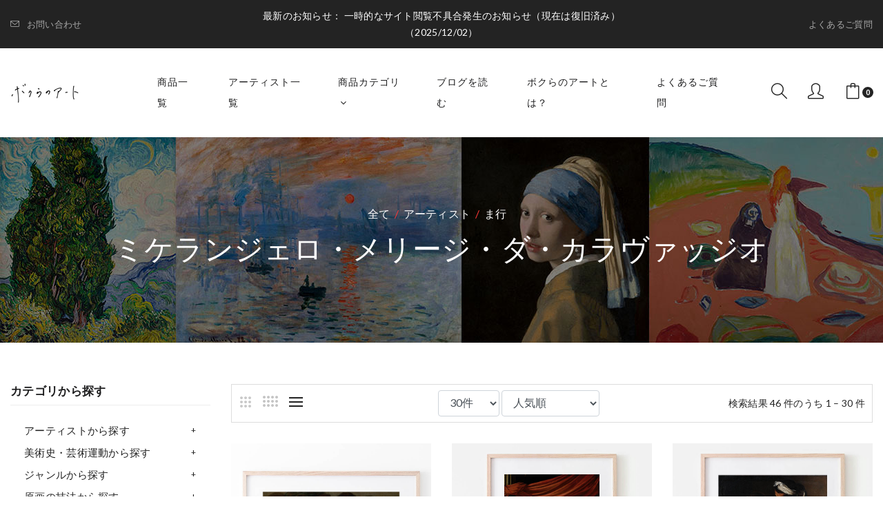

--- FILE ---
content_type: text/html; charset=UTF-8
request_url: https://bokuranoart.com/products/list?category_id=170
body_size: 916679
content:
<!doctype html>
<html lang="ja">
<head prefix="og: http://ogp.me/ns# fb: http://ogp.me/ns/fb# product: http://ogp.me/ns/product#">
    <meta charset="utf-8">
    <meta name="viewport" content="width=device-width, initial-scale=1, shrink-to-fit=no">
    <meta name="eccube-csrf-token" content="eGcwZLSRs7_mMf2yxBRVeFqb4_smV0WuNq4zLlM1JIM">
    <title>ボクらのアート / ミケランジェロ・メリージ・ダ・カラヴァッジオ</title>
                    
<meta property="og:type" content="article"/>
<meta property="og:site_name" content="ボクらのアート"/>
                                                        <meta property="og:url" content="https://bokuranoart.com/products/list?category_id=170"/>
            <link rel="next" href="https://bokuranoart.com/products/list?category_id=170&pageno=2" title="ミケランジェロ・メリージ・ダ・カラヴァッジオ 2ページ目">
            <link rel="canonical" href="https://bokuranoart.com/products/list?category_id=170" />
                                        
                        <link rel="icon" href="/html/user_data/assets/img/common/favicon.ico">
        <link rel="stylesheet" href="https://use.fontawesome.com/releases/v5.3.1/css/all.css" integrity="sha384-mzrmE5qonljUremFsqc01SB46JvROS7bZs3IO2EmfFsd15uHvIt+Y8vEf7N7fWAU" crossorigin="anonymous">
    <link rel="stylesheet" href="/html/template/default/assets/css/ci/simple-line-icons.css">
    <style>
        [class^="icon-"], [class*=" icon-"] {
            font-family: 'simple-line-icons' !important;
        }
    </style>
    <link rel="stylesheet" href="//cdn.jsdelivr.net/jquery.slick/1.6.0/slick.css">
    <link rel="stylesheet" href="/html/template/default/assets/css/style.css">
    <link href="https://fonts.googleapis.com/css2?family=Oswald:wght@200;300;400;500;600;700&display=swap" rel="stylesheet">
    <link href="https://fonts.googleapis.com/css2?family=Inter:wght@300;400;500;600;700;800;900&display=swap" rel="stylesheet">
    <style>
    header {
        margin-bottom: initial !important;
    }
    footer {
        margin-top: initial !important;
    }
</style>
            <script src="https://code.jquery.com/jquery-3.6.0.min.js" integrity="sha256-/xUj+3OJU5yExlq6GSYGSHk7tPXikynS7ogEvDej/m4=" crossorigin="anonymous"></script>
        <script name="instagram" async src="//www.instagram.com/embed.js"></script>
    <script>
        $(function() {
            $.ajaxSetup({
                'headers': {
                    'ECCUBE-CSRF-TOKEN': $('meta[name="eccube-csrf-token"]').attr('content')
                }
            });

            /*---search account slideToggle---*/
            $(document).on('click', '.search_list > a', function(){
                $(this).toggleClass('active');
                $('.dropdown_search').slideToggle('medium');
            });

            /*---slide toggle activation---*/
            $(document).on('click', '.mini_cart_wrapper > a', function(){
                if($(window).width() < 991){
                    $('.mini_cart').slideToggle('medium');
                }
            });
        });
    </script>
                    <!-- ▼Google Analytics (GA4) トラッキングタグ -->
            <!-- Google tag (gtag.js) -->
<script async src="https://www.googletagmanager.com/gtag/js?id=G-KVPTQM0ESS"></script>
<script>
  window.dataLayer = window.dataLayer || [];
  function gtag(){dataLayer.push(arguments);}
  gtag('js', new Date());

  gtag('config', 'G-KVPTQM0ESS');
</script>
        <!-- ▲Google Analytics (GA4) トラッキングタグ -->
    <!-- ▼Google Analytics (GA4) Eコマースタグ -->
                    <script>
        // 商品一覧の閲覧を計測
        gtag("event", "view_item_list", {
            // TODO: 商品一覧のうち何ページ目かを記録する
                        // カテゴリ指定
            item_list_id: "170",
                        // カテゴリ指定かつ検索結果が存在しない場合
            item_list_name: "ミケランジェロ・メリージ・ダ・カラヴァッジオ（1ページ目）",
                                    items: [
                                {
                    item_id: 'caravaggio-4575-b-l',
                    item_name: 'The Musicians (1597) - ミケランジェロ・メリージ・ダ・カラヴァッジオ',
                    price: '4180',
                },                                {
                    item_id: 'caravaggio-4576-b-l',
                    item_name: 'Madonna of the Rosary (1605 and 1607) - ミケランジェロ・メリージ・ダ・カラヴァッジオ',
                    price: '4180',
                },                                {
                    item_id: 'caravaggio-4577-b-l',
                    item_name: 'Ecce Homo (1605) - ミケランジェロ・メリージ・ダ・カラヴァッジオ',
                    price: '4180',
                },                                {
                    item_id: 'caravaggio-4578-b-l',
                    item_name: 'The Taking of Christ - ミケランジェロ・メリージ・ダ・カラヴァッジオ',
                    price: '4180',
                },                                {
                    item_id: 'caravaggio-4579-b-l',
                    item_name: 'Judith beheading Holofernes (1599) - ミケランジェロ・メリージ・ダ・カラヴァッジオ',
                    price: '4180',
                },                                {
                    item_id: 'caravaggio-4580-b-l',
                    item_name: 'The Annunciation (1608-1610) - ミケランジェロ・メリージ・ダ・カラヴァッジオ',
                    price: '4180',
                },                                {
                    item_id: 'caravaggio-4581-b-m',
                    item_name: 'Judith Beheading Holofernes (1598-1610) - ミケランジェロ・メリージ・ダ・カラヴァッジオ',
                    price: '4180',
                },                                {
                    item_id: 'caravaggio-4582-b-l',
                    item_name: 'Madonna and Child with Saint Anne (1605-06) - ミケランジェロ・メリージ・ダ・カラヴァッジオ',
                    price: '4180',
                },                                {
                    item_id: 'caravaggio-4583-b-m',
                    item_name: 'Rest on the Flight into Egypt (1597) - ミケランジェロ・メリージ・ダ・カラヴァッジオ',
                    price: '4180',
                },                                {
                    item_id: 'caravaggio-4584-b-l',
                    item_name: 'Saint Catherine of Alexandria (1597) - ミケランジェロ・メリージ・ダ・カラヴァッジオ',
                    price: '4180',
                },                                {
                    item_id: 'caravaggio-4585-b-l',
                    item_name: 'Saint Jerome Writing (1610) - ミケランジェロ・メリージ・ダ・カラヴァッジオ',
                    price: '4180',
                },                                {
                    item_id: 'caravaggio-4586-b-l',
                    item_name: 'Saint John the Baptist (1603) - ミケランジェロ・メリージ・ダ・カラヴァッジオ',
                    price: '4180',
                },                                {
                    item_id: 'caravaggio-4587-b-l',
                    item_name: 'Saint John the Baptist (1609-1610) - ミケランジェロ・メリージ・ダ・カラヴァッジオ',
                    price: '4180',
                },                                {
                    item_id: 'caravaggio-4588-b-l',
                    item_name: 'Saint Matthew and the angel (1602) - ミケランジェロ・メリージ・ダ・カラヴァッジオ',
                    price: '4180',
                },                                {
                    item_id: 'caravaggio-4589-b-l',
                    item_name: 'The beheading of St. John the Baptist (1608) - ミケランジェロ・メリージ・ダ・カラヴァッジオ',
                    price: '4180',
                },                                {
                    item_id: 'caravaggio-4590-b-l',
                    item_name: 'The Conversion of Saint Paul (1600) - ミケランジェロ・メリージ・ダ・カラヴァッジオ',
                    price: '4180',
                },                                {
                    item_id: 'caravaggio-4591-b-l',
                    item_name: 'The Entombment of Christ (1602-1604) - ミケランジェロ・メリージ・ダ・カラヴァッジオ',
                    price: '4180',
                },                                {
                    item_id: 'caravaggio-4592-b-l',
                    item_name: 'The Martyrdom of Saint Matthew (1599-1600) - ミケランジェロ・メリージ・ダ・カラヴァッジオ',
                    price: '4180',
                },                                {
                    item_id: 'caravaggio-4593-b-l',
                    item_name: 'Amor Vincit Omnia (1602-1603) - ミケランジェロ・メリージ・ダ・カラヴァッジオ',
                    price: '4180',
                },                                {
                    item_id: 'caravaggio-4594-b-l',
                    item_name: 'Medusa (1597-1598) - ミケランジェロ・メリージ・ダ・カラヴァッジオ',
                    price: '4180',
                },                                {
                    item_id: 'caravaggio-4595-b-m',
                    item_name: 'Narcissus (1597-1599) - ミケランジェロ・メリージ・ダ・カラヴァッジオ',
                    price: '4180',
                },                                {
                    item_id: 'caravaggio-4596-b-l',
                    item_name: 'Sleeping Cupid (1600) - ミケランジェロ・メリージ・ダ・カラヴァッジオ',
                    price: '4180',
                },                                {
                    item_id: 'caravaggio-4597-b-l',
                    item_name: 'Young Sick Bacchus (1593) - ミケランジェロ・メリージ・ダ・カラヴァッジオ',
                    price: '4180',
                },                                {
                    item_id: 'caravaggio-4598-b-l',
                    item_name: 'The Denial of Saint Peter (1610) - ミケランジェロ・メリージ・ダ・カラヴァッジオ',
                    price: '4180',
                },                                {
                    item_id: 'caravaggio-4599-b-l',
                    item_name: 'Still Life with Fruit (1603) - ミケランジェロ・メリージ・ダ・カラヴァッジオ',
                    price: '4180',
                },                                {
                    item_id: 'caravaggio-4600-b-l',
                    item_name: 'Alof de Wignacourt (1608) - ミケランジェロ・メリージ・ダ・カラヴァッジオ',
                    price: '4180',
                },                                {
                    item_id: 'caravaggio-4601-b-l',
                    item_name: 'Saint John the Baptist (1602) - ミケランジェロ・メリージ・ダ・カラヴァッジオ',
                    price: '4180',
                },                                {
                    item_id: 'caravaggio-4602-b-l',
                    item_name: 'Supper at Emmaus (1601) - ミケランジェロ・メリージ・ダ・カラヴァッジオ',
                    price: '4180',
                },                                {
                    item_id: 'caravaggio-4603-b-l',
                    item_name: 'The Crowning with Thorns (1602 and 1604) - ミケランジェロ・メリージ・ダ・カラヴァッジオ',
                    price: '4180',
                },                                {
                    item_id: 'caravaggio-4604-b-l',
                    item_name: 'The Crucifixion of Saint Andrew (1606-7) - ミケランジェロ・メリージ・ダ・カラヴァッジオ',
                    price: '4180',
                }                            ]
        });
    </script>


        <!-- ▲Google Analytics (GA4) Eコマースタグ -->
    <!-- ▼下層ページ用css -->
            <!-- CSS 
========================= -->
<!--bootstrap min css-->
<link rel="stylesheet" href="/html/template/default/assets/css/ci/bootstrap.min.css">
<!--owl carousel min css-->
<link rel="stylesheet" href="/html/template/default/assets/css/ci/owl.carousel.min.css">
<!--slick min css-->
<link rel="stylesheet" href="/html/template/default/assets/css/ci/slick.css">
<!--magnific popup min css-->
<link rel="stylesheet" href="/html/template/default/assets/css/ci/magnific-popup.css">
<!--font awesome css-->
<link rel="stylesheet" href="/html/template/default/assets/css/ci/font.awesome.css">
<!--ionicons css-->
<link rel="stylesheet" href="/html/template/default/assets/css/ci/ionicons.min.css">
<!--animate css-->
<link rel="stylesheet" href="/html/template/default/assets/css/ci/animate.css">
<!--jquery ui min css-->
<link rel="stylesheet" href="/html/template/default/assets/css/ci/jquery-ui.min.css">
<!--slinky menu css-->
<link rel="stylesheet" href="/html/template/default/assets/css/ci/slinky.menu.css">
<!--plugins css-->
<link rel="stylesheet" href="/html/template/default/assets/css/ci/plugins.css">

<!-- Main Style CSS -->
<link rel="stylesheet" href="/html/template/default/assets/css/ci/style.css">

<!--modernizr min js here-->
<script src="/html/template/default/assets/js/ci/vendor/modernizr-3.7.1.min.js"></script>

<style>
    img {
        max-width: 100%;
        height: auto;
    }

    header {
        margin-bottom: 1.5rem;
    }
    footer {
        margin-top: 1.5rem;
    }
    
</style>
        <!-- ▲下層ページ用css -->

                <link rel="stylesheet" href="/html/user_data/assets/css/customize.css">
</head>
<body id="page_product_list" class="product_page preloader-visible" data-barba="wrapper">


<!-- barba container start -->
<div class="barba-container" data-barba="container">
  <main class="">
  
                    <!-- ▼下層ページ用ヘッダー -->
            <!--header area start-->
    
<!--offcanvas menu area start-->
<div class="off_canvars_overlay">
            
</div>
<div class="offcanvas_menu">
    <div class="container-fluid">
        <div class="row">
            <div class="col-12">
                <div class="canvas_open">
                    <a href="javascript:void(0)"><i class="icon-menu"></i></a>
                </div>
                <div class="offcanvas_menu_wrapper">
                    <div class="canvas_close">
                        <a href="javascript:void(0)"><i class="ion-android-close"></i></a>  
                    </div>
                    <div id="menu" class="text-left ">
                        <ul class="offcanvas_main_menu">
                            <li class="menu-item-has-children">
                                <a href="https://bokuranoart.com/mypage/">マイページ</a>
                            </li>
                            <li class="menu-item-has-children">
                                <a href="https://bokuranoart.com/">トップへ</a>
                            </li>
                            <li class="menu-item-has-children">
                                <a href="https://bokuranoart.com/products/list">商品一覧</a>
                            </li>
                            <li class="menu-item-has-children">
                                <a href="https://bokuranoart.com/artists/list">アーティスト一覧</a>
                            </li>
                            <li class="menu-item-has-children">
                                <a href="#">カテゴリから探す</a>
                                <ul class="sub-menu">
                                                                        <li class="menu-item-has-children">
                                        <a href="#">アーティストから探す</a>
                                        <ul class="sub-menu">
                                                                                                                                <li class="menu-item-has-children">
                                                <a href="#">あ行</a>
                                                <ul class="sub-menu">
                                                    <li><a href="https://bokuranoart.com/products/list?category_id=502">全てのあ行</a></li>
                                                                                                    <li><a href="https://bokuranoart.com/products/list?category_id=159">Arnold Peter Weisz-Kubínčan</a></li>
                                                                                                    <li><a href="https://bokuranoart.com/products/list?category_id=487">Walter Kurt Wiemken</a></li>
                                                                                                    <li><a href="https://bokuranoart.com/products/list?category_id=488">Walther Gamerith</a></li>
                                                                                                    <li><a href="https://bokuranoart.com/products/list?category_id=491">Will Bradley</a></li>
                                                                                                    <li><a href="https://bokuranoart.com/products/list?category_id=500">Władysław Czachórski</a></li>
                                                                                                    <li><a href="https://bokuranoart.com/products/list?category_id=160">アーサー・ボーウェン・デービス</a></li>
                                                                                                    <li><a href="https://bokuranoart.com/products/list?category_id=161">アーサー・ラッカム</a></li>
                                                                                                    <li><a href="https://bokuranoart.com/products/list?category_id=156">アーチボルド・ソーバーン</a></li>
                                                                                                    <li><a href="https://bokuranoart.com/products/list?category_id=134">アーニョロ・ブロンズィーノ</a></li>
                                                                                                    <li><a href="https://bokuranoart.com/products/list?category_id=132">アドリアーン・ファン・オスターデ</a></li>
                                                                                                    <li><a href="https://bokuranoart.com/products/list?category_id=131">アドルフ・ティーデマン</a></li>
                                                                                                    <li><a href="https://bokuranoart.com/products/list?category_id=128">アドルフ・ヘルツェル</a></li>
                                                                                                    <li><a href="https://bokuranoart.com/products/list?category_id=130">アドルフ・ホーヘンシュタイン</a></li>
                                                                                                    <li><a href="https://bokuranoart.com/products/list?category_id=129">アドルフ・ヴェルフリ</a></li>
                                                                                                    <li><a href="https://bokuranoart.com/products/list?category_id=127">アブラハム・ブルーマールト</a></li>
                                                                                                    <li><a href="https://bokuranoart.com/products/list?category_id=146">アマデオ・デ・ソウザ＝カルドーゾ</a></li>
                                                                                                    <li><a href="https://bokuranoart.com/products/list?category_id=147">アマルダス・ニールセン</a></li>
                                                                                                    <li><a href="https://bokuranoart.com/products/list?category_id=148">アメデオ・モディリアーニ</a></li>
                                                                                                    <li><a href="https://bokuranoart.com/products/list?category_id=162">アリ・シェフェール</a></li>
                                                                                                    <li><a href="https://bokuranoart.com/products/list?category_id=144">アリス・パイク・バーニー</a></li>
                                                                                                    <li><a href="https://bokuranoart.com/products/list?category_id=158">アルノルト・ベックリン</a></li>
                                                                                                    <li><a href="https://bokuranoart.com/products/list?category_id=136">アルバート・ビアスタット</a></li>
                                                                                                    <li><a href="https://bokuranoart.com/products/list?category_id=145">アルフォンス・ミュシャ</a></li>
                                                                                                    <li><a href="https://bokuranoart.com/products/list?category_id=142">アルフレッド・シスレー</a></li>
                                                                                                    <li><a href="https://bokuranoart.com/products/list?category_id=143">アルフレッド・ステヴァンス</a></li>
                                                                                                    <li><a href="https://bokuranoart.com/products/list?category_id=135">アルベール・アンカー</a></li>
                                                                                                    <li><a href="https://bokuranoart.com/products/list?category_id=137">アルベルト・エデルフェルト</a></li>
                                                                                                    <li><a href="https://bokuranoart.com/products/list?category_id=133">アルベルト・カイプ</a></li>
                                                                                                    <li><a href="https://bokuranoart.com/products/list?category_id=138">アルベルト・フォン・ケラー</a></li>
                                                                                                    <li><a href="https://bokuranoart.com/products/list?category_id=157">アルマン・ギヨマン</a></li>
                                                                                                    <li><a href="https://bokuranoart.com/products/list?category_id=139">アレクサンドル・カバネル</a></li>
                                                                                                    <li><a href="https://bokuranoart.com/products/list?category_id=140">アレクサンドル・ヤコヴレフ</a></li>
                                                                                                    <li><a href="https://bokuranoart.com/products/list?category_id=141">アレクセイ・フォン・ヤウレンスキー</a></li>
                                                                                                    <li><a href="https://bokuranoart.com/products/list?category_id=151">アンゲリカ・カウフマン</a></li>
                                                                                                    <li><a href="https://bokuranoart.com/products/list?category_id=153">アンゼルム・フォイエルバッハ</a></li>
                                                                                                    <li><a href="https://bokuranoart.com/products/list?category_id=154">アンソニー・ヴァン・ダイク</a></li>
                                                                                                    <li><a href="https://bokuranoart.com/products/list?category_id=149">アンデシュ・ソーン</a></li>
                                                                                                    <li><a href="https://bokuranoart.com/products/list?category_id=327">アントワーヌ・ヴァトー</a></li>
                                                                                                    <li><a href="https://bokuranoart.com/products/list?category_id=155">アントン・ロマコ</a></li>
                                                                                                    <li><a href="https://bokuranoart.com/products/list?category_id=458">アンドレ・ブロンデル</a></li>
                                                                                                    <li><a href="https://bokuranoart.com/products/list?category_id=152">アンヌ＝ルイ・ジロデ＝トリオゾン</a></li>
                                                                                                    <li><a href="https://bokuranoart.com/products/list?category_id=284">アンリ・ジェルベクス</a></li>
                                                                                                    <li><a href="https://bokuranoart.com/products/list?category_id=282">アンリ・ド・トゥールーズ＝ロートレック</a></li>
                                                                                                    <li><a href="https://bokuranoart.com/products/list?category_id=283">アンリ・ファンタン＝ラトゥール</a></li>
                                                                                                    <li><a href="https://bokuranoart.com/products/list?category_id=289">アンリ・プリヴァ＝リヴモン</a></li>
                                                                                                    <li><a href="https://bokuranoart.com/products/list?category_id=288">アンリ・マルタン</a></li>
                                                                                                    <li><a href="https://bokuranoart.com/products/list?category_id=286">アンリ・ラマン</a></li>
                                                                                                    <li><a href="https://bokuranoart.com/products/list?category_id=285">アンリ・ルバスク</a></li>
                                                                                                    <li><a href="https://bokuranoart.com/products/list?category_id=287">アンリ＝レオポルド・レヴィ</a></li>
                                                                                                    <li><a href="https://bokuranoart.com/products/list?category_id=199">イーストマン・ジョンソン</a></li>
                                                                                                    <li><a href="https://bokuranoart.com/products/list?category_id=224">イーヴリン・ド・モーガン</a></li>
                                                                                                    <li><a href="https://bokuranoart.com/products/list?category_id=341">イエンス・ユール</a></li>
                                                                                                    <li><a href="https://bokuranoart.com/products/list?category_id=304">イジドール・ピルス</a></li>
                                                                                                    <li><a href="https://bokuranoart.com/products/list?category_id=303">イッポリト・カフィ</a></li>
                                                                                                    <li><a href="https://bokuranoart.com/products/list?category_id=302">イリヤ・レーピン</a></li>
                                                                                                    <li><a href="https://bokuranoart.com/products/list?category_id=305">イヴァン・アイヴァゾフスキー</a></li>
                                                                                                    <li><a href="https://bokuranoart.com/products/list?category_id=498">ウィノルド・ライス</a></li>
                                                                                                    <li><a href="https://bokuranoart.com/products/list?category_id=497">ウィリアム・W・デンスロウ</a></li>
                                                                                                    <li><a href="https://bokuranoart.com/products/list?category_id=492">ウィリアム・アドルフ・ブグロー</a></li>
                                                                                                    <li><a href="https://bokuranoart.com/products/list?category_id=493">ウィリアム・エッティ</a></li>
                                                                                                    <li><a href="https://bokuranoart.com/products/list?category_id=494">ウィリアム・グラッケンズ</a></li>
                                                                                                    <li><a href="https://bokuranoart.com/products/list?category_id=496">ウィリアム・フリス</a></li>
                                                                                                    <li><a href="https://bokuranoart.com/products/list?category_id=495">ウィリアム・メリット・チェイス</a></li>
                                                                                                    <li><a href="https://bokuranoart.com/products/list?category_id=499">ウィンスロー・ホーマー</a></li>
                                                                                                    <li><a href="https://bokuranoart.com/products/list?category_id=486">ウォルター・クレイン</a></li>
                                                                                                    <li><a href="https://bokuranoart.com/products/list?category_id=222">ウジェーヌ・ガリエン＝ラルー</a></li>
                                                                                                    <li><a href="https://bokuranoart.com/products/list?category_id=223">ウジェーヌ・グラッセ</a></li>
                                                                                                    <li><a href="https://bokuranoart.com/products/list?category_id=221">ウジェーヌ・ドラクロワ</a></li>
                                                                                                    <li><a href="https://bokuranoart.com/products/list?category_id=220">ウジェーヌ・ブーダン</a></li>
                                                                                                    <li><a href="https://bokuranoart.com/products/list?category_id=210">エーロ・ヤルネフェルト</a></li>
                                                                                                    <li><a href="https://bokuranoart.com/products/list?category_id=25">エゴン・シーレ</a></li>
                                                                                                    <li><a href="https://bokuranoart.com/products/list?category_id=328">エドゥアール・デタイユ</a></li>
                                                                                                    <li><a href="https://bokuranoart.com/products/list?category_id=18">エドゥアール・マネ</a></li>
                                                                                                    <li><a href="https://bokuranoart.com/products/list?category_id=201">エドゥアール・ヴュイヤール</a></li>
                                                                                                    <li><a href="https://bokuranoart.com/products/list?category_id=202">エドゥアルト・ファイス</a></li>
                                                                                                    <li><a href="https://bokuranoart.com/products/list?category_id=208">エドウィン・オースティン・アビー</a></li>
                                                                                                    <li><a href="https://bokuranoart.com/products/list?category_id=209">エドウィン・ロード・ウィークス</a></li>
                                                                                                    <li><a href="https://bokuranoart.com/products/list?category_id=19">エドガー・ドガ</a></li>
                                                                                                    <li><a href="https://bokuranoart.com/products/list?category_id=200">エドモンド・レイトン</a></li>
                                                                                                    <li><a href="https://bokuranoart.com/products/list?category_id=207">エドワード・セオドア・コンプトン</a></li>
                                                                                                    <li><a href="https://bokuranoart.com/products/list?category_id=460">エドワード・バーン＝ジョーンズ</a></li>
                                                                                                    <li><a href="https://bokuranoart.com/products/list?category_id=206">エドワード・ペンフィールド</a></li>
                                                                                                    <li><a href="https://bokuranoart.com/products/list?category_id=203">エドワード・ポインター</a></li>
                                                                                                    <li><a href="https://bokuranoart.com/products/list?category_id=204">エドワード・マックナイト・クーファー</a></li>
                                                                                                    <li><a href="https://bokuranoart.com/products/list?category_id=205">エドワード・ミッチェル・バニスター</a></li>
                                                                                                    <li><a href="https://bokuranoart.com/products/list?category_id=27">エドヴァルド・ムンク</a></li>
                                                                                                    <li><a href="https://bokuranoart.com/products/list?category_id=214">エミール・ベルナール</a></li>
                                                                                                    <li><a href="https://bokuranoart.com/products/list?category_id=215">エミール・ムニエル</a></li>
                                                                                                    <li><a href="https://bokuranoart.com/products/list?category_id=216">エミール・ヴァーノン</a></li>
                                                                                                    <li><a href="https://bokuranoart.com/products/list?category_id=213">エリザベート＝ルイーズ・ヴィジェ＝ルブラン</a></li>
                                                                                                    <li><a href="https://bokuranoart.com/products/list?category_id=212">エリュー・ヴェッダー</a></li>
                                                                                                    <li><a href="https://bokuranoart.com/products/list?category_id=211">エル・グレコ</a></li>
                                                                                                    <li><a href="https://bokuranoart.com/products/list?category_id=217">エルネスト・メソニエ</a></li>
                                                                                                    <li><a href="https://bokuranoart.com/products/list?category_id=218">エルンスト・ルートヴィヒ・キルヒナー</a></li>
                                                                                                    <li><a href="https://bokuranoart.com/products/list?category_id=426">オーウェン・ジョーンズ</a></li>
                                                                                                    <li><a href="https://bokuranoart.com/products/list?category_id=163">オーブリー・ビアズリー</a></li>
                                                                                                    <li><a href="https://bokuranoart.com/products/list?category_id=219">オイゲン・フォン・ブラース</a></li>
                                                                                                    <li><a href="https://bokuranoart.com/products/list?category_id=425">オスヴァルト・アッヒェンバッハ</a></li>
                                                                                                    <li><a href="https://bokuranoart.com/products/list?category_id=423">オディロン・ルドン</a></li>
                                                                                                    <li><a href="https://bokuranoart.com/products/list?category_id=297">オノレ・ドーミエ</a></li>
                                                                                                    <li><a href="https://bokuranoart.com/products/list?category_id=299">オラース・ヴェルネ</a></li>
                                                                                                    <li><a href="https://bokuranoart.com/products/list?category_id=424">オルガ・ボズナンスカ</a></li>
                                                                                                    <li><a href="https://bokuranoart.com/products/list?category_id=481">ヴァシーリー・ヴェレシチャーギン</a></li>
                                                                                                    <li><a href="https://bokuranoart.com/products/list?category_id=482">ヴィクトール・ジルベール</a></li>
                                                                                                    <li><a href="https://bokuranoart.com/products/list?category_id=484">ヴィットリオ・マッテオ・コルコス</a></li>
                                                                                                    <li><a href="https://bokuranoart.com/products/list?category_id=485">ヴィットリオ・レッジャーニーニ</a></li>
                                                                                                    <li><a href="https://bokuranoart.com/products/list?category_id=483">ヴィルヘルム・ハンマースホイ</a></li>
                                                                                                    <li><a href="https://bokuranoart.com/products/list?category_id=490">ヴィルヘルム・マーストラン</a></li>
                                                                                                    <li><a href="https://bokuranoart.com/products/list?category_id=150">歌川広重</a></li>
                                                                                                    <li><a href="https://bokuranoart.com/products/list?category_id=40">小原古邨</a></li>
                                                                                                </ul>
                                                                                                                                                                            <li class="menu-item-has-children">
                                                <a href="#">か行</a>
                                                <ul class="sub-menu">
                                                    <li><a href="https://bokuranoart.com/products/list?category_id=503">全てのか行</a></li>
                                                                                                    <li><a href="https://bokuranoart.com/products/list?category_id=376">カール・ウィーナー</a></li>
                                                                                                    <li><a href="https://bokuranoart.com/products/list?category_id=175">カール・シュピッツヴェーク</a></li>
                                                                                                    <li><a href="https://bokuranoart.com/products/list?category_id=171">カール・ハインリッヒ・ブロッホ</a></li>
                                                                                                    <li><a href="https://bokuranoart.com/products/list?category_id=173">カール・モル</a></li>
                                                                                                    <li><a href="https://bokuranoart.com/products/list?category_id=172">カール・ラーション</a></li>
                                                                                                    <li><a href="https://bokuranoart.com/products/list?category_id=174">カール・ライヒェルト</a></li>
                                                                                                    <li><a href="https://bokuranoart.com/products/list?category_id=169">カナレット</a></li>
                                                                                                    <li><a href="https://bokuranoart.com/products/list?category_id=168">カミーユ・ピサロ</a></li>
                                                                                                    <li><a href="https://bokuranoart.com/products/list?category_id=176">カルロ・ドルチ</a></li>
                                                                                                    <li><a href="https://bokuranoart.com/products/list?category_id=177">カロリュス＝デュラン</a></li>
                                                                                                    <li><a href="https://bokuranoart.com/products/list?category_id=251">ガエターノ・ガンドルフィ</a></li>
                                                                                                    <li><a href="https://bokuranoart.com/products/list?category_id=250">ガブリエル・フォン・マックス</a></li>
                                                                                                    <li><a href="https://bokuranoart.com/products/list?category_id=269">ギュスターヴ・カイユボット</a></li>
                                                                                                    <li><a href="https://bokuranoart.com/products/list?category_id=270">ギュスターヴ・クールベ</a></li>
                                                                                                    <li><a href="https://bokuranoart.com/products/list?category_id=271">ギュスターヴ・ジャケ</a></li>
                                                                                                    <li><a href="https://bokuranoart.com/products/list?category_id=272">ギュスターヴ・モロー</a></li>
                                                                                                    <li><a href="https://bokuranoart.com/products/list?category_id=263">ギルバート・ステュアート</a></li>
                                                                                                    <li><a href="https://bokuranoart.com/products/list?category_id=185">クリスティアン・ロールフス</a></li>
                                                                                                    <li><a href="https://bokuranoart.com/products/list?category_id=186">クリストファー・ヴィルヘルム・エッカースベルグ</a></li>
                                                                                                    <li><a href="https://bokuranoart.com/products/list?category_id=187">クロード・ジョセフ・ヴェルネ</a></li>
                                                                                                    <li><a href="https://bokuranoart.com/products/list?category_id=16">クロード・モネ</a></li>
                                                                                                    <li><a href="https://bokuranoart.com/products/list?category_id=268">グイド・レーニ</a></li>
                                                                                                    <li><a href="https://bokuranoart.com/products/list?category_id=267">グエルチーノ</a></li>
                                                                                                    <li><a href="https://bokuranoart.com/products/list?category_id=26">グスタフ・クリムト</a></li>
                                                                                                    <li><a href="https://bokuranoart.com/products/list?category_id=262">ゲルダ・ヴィーグナー</a></li>
                                                                                                    <li><a href="https://bokuranoart.com/products/list?category_id=379">コンスタンチン・コローヴィン</a></li>
                                                                                                    <li><a href="https://bokuranoart.com/products/list?category_id=380">コンスタンチン・マコフスキー</a></li>
                                                                                                    <li><a href="https://bokuranoart.com/products/list?category_id=378">コンラート・メギ</a></li>
                                                                                                    <li><a href="https://bokuranoart.com/products/list?category_id=126">岸田劉生</a></li>
                                                                                                    <li><a href="https://bokuranoart.com/products/list?category_id=377">小林清親</a></li>
                                                                                                    <li><a href="https://bokuranoart.com/products/list?category_id=375">神坂雪佳</a></li>
                                                                                                </ul>
                                                                                                                                                                            <li class="menu-item-has-children">
                                                <a href="#">さ行</a>
                                                <ul class="sub-menu">
                                                    <li><a href="https://bokuranoart.com/products/list?category_id=504">全てのさ行</a></li>
                                                                                                    <li><a href="https://bokuranoart.com/products/list?category_id=188">Cyprián Majerník</a></li>
                                                                                                    <li><a href="https://bokuranoart.com/products/list?category_id=325">Jean d&#039;Ylen</a></li>
                                                                                                    <li><a href="https://bokuranoart.com/products/list?category_id=371">Jules Schmalzigaug</a></li>
                                                                                                    <li><a href="https://bokuranoart.com/products/list?category_id=306">J・C・ライエンデッカー</a></li>
                                                                                                    <li><a href="https://bokuranoart.com/products/list?category_id=28">サミュエル・メスキータ</a></li>
                                                                                                    <li><a href="https://bokuranoart.com/products/list?category_id=455">サルヴァトル・ローザ</a></li>
                                                                                                    <li><a href="https://bokuranoart.com/products/list?category_id=457">サンティアゴ・ルシニョール</a></li>
                                                                                                    <li><a href="https://bokuranoart.com/products/list?category_id=456">サンドロ・ボッティチェッリ</a></li>
                                                                                                    <li><a href="https://bokuranoart.com/products/list?category_id=183">シャルル＝ジョゼフ・ナトワール</a></li>
                                                                                                    <li><a href="https://bokuranoart.com/products/list?category_id=182">シャルル＝フランソワ・ドービニー</a></li>
                                                                                                    <li><a href="https://bokuranoart.com/products/list?category_id=314">ジェームズ・アンソール</a></li>
                                                                                                    <li><a href="https://bokuranoart.com/products/list?category_id=318">ジェームズ・ウォード</a></li>
                                                                                                    <li><a href="https://bokuranoart.com/products/list?category_id=315">ジェームズ・ジェブサ・シャノン</a></li>
                                                                                                    <li><a href="https://bokuranoart.com/products/list?category_id=316">ジェームズ・セント</a></li>
                                                                                                    <li><a href="https://bokuranoart.com/products/list?category_id=317">ジェームズ・ティソ</a></li>
                                                                                                    <li><a href="https://bokuranoart.com/products/list?category_id=313">ジェームズ・マクニール・ホイッスラー</a></li>
                                                                                                    <li><a href="https://bokuranoart.com/products/list?category_id=342">ジェシー・ウィルコックス・スミス</a></li>
                                                                                                    <li><a href="https://bokuranoart.com/products/list?category_id=311">ジャック＝エミール・ブランシュ</a></li>
                                                                                                    <li><a href="https://bokuranoart.com/products/list?category_id=310">ジャック＝ルイ・ダヴィッド</a></li>
                                                                                                    <li><a href="https://bokuranoart.com/products/list?category_id=333">ジャン・オノレ・フラゴナール</a></li>
                                                                                                    <li><a href="https://bokuranoart.com/products/list?category_id=326">ジャン・ジュール・ランダン</a></li>
                                                                                                    <li><a href="https://bokuranoart.com/products/list?category_id=340">ジャン・ジョルジュ・ヴィベール</a></li>
                                                                                                    <li><a href="https://bokuranoart.com/products/list?category_id=324">ジャン・ベロー</a></li>
                                                                                                    <li><a href="https://bokuranoart.com/products/list?category_id=334">ジャン＝ジャック・エンネル</a></li>
                                                                                                    <li><a href="https://bokuranoart.com/products/list?category_id=335">ジャン＝ジョセフ・バンジャマン＝コンスタン</a></li>
                                                                                                    <li><a href="https://bokuranoart.com/products/list?category_id=330">ジャン＝バティスト・カミーユ・コロー</a></li>
                                                                                                    <li><a href="https://bokuranoart.com/products/list?category_id=329">ジャン＝バティスト・グルーズ</a></li>
                                                                                                    <li><a href="https://bokuranoart.com/products/list?category_id=331">ジャン＝フランソワ・ド・トロワ</a></li>
                                                                                                    <li><a href="https://bokuranoart.com/products/list?category_id=332">ジャン＝フランソワ・ミレー</a></li>
                                                                                                    <li><a href="https://bokuranoart.com/products/list?category_id=339">ジャン＝ポール・ローランス</a></li>
                                                                                                    <li><a href="https://bokuranoart.com/products/list?category_id=338">ジャン＝マルク・ナティエ</a></li>
                                                                                                    <li><a href="https://bokuranoart.com/products/list?category_id=337">ジャン＝ルイ・フォラン</a></li>
                                                                                                    <li><a href="https://bokuranoart.com/products/list?category_id=336">ジャン＝レオン・ジェローム</a></li>
                                                                                                    <li><a href="https://bokuranoart.com/products/list?category_id=369">ジュール・シェレ</a></li>
                                                                                                    <li><a href="https://bokuranoart.com/products/list?category_id=370">ジュール・ジョゼフ・ルフェーブル</a></li>
                                                                                                    <li><a href="https://bokuranoart.com/products/list?category_id=273">ジュラ・ベンツール</a></li>
                                                                                                    <li><a href="https://bokuranoart.com/products/list?category_id=372">ジュリアス・ルブラン・ステュワート</a></li>
                                                                                                    <li><a href="https://bokuranoart.com/products/list?category_id=252">ジョージ・イネス</a></li>
                                                                                                    <li><a href="https://bokuranoart.com/products/list?category_id=255">ジョージ・スタッブス</a></li>
                                                                                                    <li><a href="https://bokuranoart.com/products/list?category_id=256">ジョージ・ベローズ</a></li>
                                                                                                    <li><a href="https://bokuranoart.com/products/list?category_id=253">ジョージ・モーランド</a></li>
                                                                                                    <li><a href="https://bokuranoart.com/products/list?category_id=254">ジョージ・ロムニー </a></li>
                                                                                                    <li><a href="https://bokuranoart.com/products/list?category_id=464">ジョシュア・レノルズ</a></li>
                                                                                                    <li><a href="https://bokuranoart.com/products/list?category_id=364">ジョセフ・ライト</a></li>
                                                                                                    <li><a href="https://bokuranoart.com/products/list?category_id=362">ジョゼフ・バインダー</a></li>
                                                                                                    <li><a href="https://bokuranoart.com/products/list?category_id=363">ジョゼフ・マロード・ウィリアム・ターナー</a></li>
                                                                                                    <li><a href="https://bokuranoart.com/products/list?category_id=257">ジョルジュ・クレラン</a></li>
                                                                                                    <li><a href="https://bokuranoart.com/products/list?category_id=115">ジョルジュ・スーラ</a></li>
                                                                                                    <li><a href="https://bokuranoart.com/products/list?category_id=29">ジョルジュ・バルビエ</a></li>
                                                                                                    <li><a href="https://bokuranoart.com/products/list?category_id=258">ジョルジュ・ムニエ</a></li>
                                                                                                    <li><a href="https://bokuranoart.com/products/list?category_id=259">ジョルジュ・ヴァルミエ</a></li>
                                                                                                    <li><a href="https://bokuranoart.com/products/list?category_id=349">ジョン・アトキンソン・グリムショー</a></li>
                                                                                                    <li><a href="https://bokuranoart.com/products/list?category_id=361">ジョン・ウィリアム・ウォーターハウス</a></li>
                                                                                                    <li><a href="https://bokuranoart.com/products/list?category_id=360">ジョン・ウィリアム・ゴッドワード</a></li>
                                                                                                    <li><a href="https://bokuranoart.com/products/list?category_id=462">ジョン・エヴァレット・ミレー</a></li>
                                                                                                    <li><a href="https://bokuranoart.com/products/list?category_id=350">ジョン・コリア</a></li>
                                                                                                    <li><a href="https://bokuranoart.com/products/list?category_id=351">ジョン・コンスタブル</a></li>
                                                                                                    <li><a href="https://bokuranoart.com/products/list?category_id=30">ジョン・シンガー・サージェント</a></li>
                                                                                                    <li><a href="https://bokuranoart.com/products/list?category_id=357">ジョン・シングルトン・コプリー</a></li>
                                                                                                    <li><a href="https://bokuranoart.com/products/list?category_id=353">ジョン・ジョージ・ブラウン</a></li>
                                                                                                    <li><a href="https://bokuranoart.com/products/list?category_id=356">ジョン・セル・コットマン</a></li>
                                                                                                    <li><a href="https://bokuranoart.com/products/list?category_id=358">ジョン・トランブル</a></li>
                                                                                                    <li><a href="https://bokuranoart.com/products/list?category_id=352">ジョン・フレデリック・ルイス</a></li>
                                                                                                    <li><a href="https://bokuranoart.com/products/list?category_id=354">ジョン・ホプナー</a></li>
                                                                                                    <li><a href="https://bokuranoart.com/products/list?category_id=359">ジョン・ホワイト・アレクサンダー</a></li>
                                                                                                    <li><a href="https://bokuranoart.com/products/list?category_id=355">ジョン・リンネル</a></li>
                                                                                                    <li><a href="https://bokuranoart.com/products/list?category_id=463">ジョン・レィヴァリ</a></li>
                                                                                                    <li><a href="https://bokuranoart.com/products/list?category_id=266">ジョヴァンニ・ドメニコ・ティエポロ</a></li>
                                                                                                    <li><a href="https://bokuranoart.com/products/list?category_id=264">ジョヴァンニ・バッティスタ・ティエポロ</a></li>
                                                                                                    <li><a href="https://bokuranoart.com/products/list?category_id=265">ジョヴァンニ・ボルディーニ</a></li>
                                                                                                    <li><a href="https://bokuranoart.com/products/list?category_id=501">ズィグムント・ヴァリシェフスキー</a></li>
                                                                                                    <li><a href="https://bokuranoart.com/products/list?category_id=459">セバスティアーノ・リッチ</a></li>
                                                                                                </ul>
                                                                                                                                                                            <li class="menu-item-has-children">
                                                <a href="#">た行</a>
                                                <ul class="sub-menu">
                                                    <li><a href="https://bokuranoart.com/products/list?category_id=505">全てのた行</a></li>
                                                                                                    <li><a href="https://bokuranoart.com/products/list?category_id=198">Dietmar Winkler</a></li>
                                                                                                    <li><a href="https://bokuranoart.com/products/list?category_id=465">タデウシュ・マコフスキ</a></li>
                                                                                                    <li><a href="https://bokuranoart.com/products/list?category_id=189">ダニエル・リッジウェイ・ナイト</a></li>
                                                                                                    <li><a href="https://bokuranoart.com/products/list?category_id=194">ダフィット・テニールス (子)</a></li>
                                                                                                    <li><a href="https://bokuranoart.com/products/list?category_id=190">ダンテ・ゲイブリエル・ロセッティ</a></li>
                                                                                                    <li><a href="https://bokuranoart.com/products/list?category_id=178">チェーザレ・アゴスティーノ・デッティ</a></li>
                                                                                                    <li><a href="https://bokuranoart.com/products/list?category_id=179">チャールズ・コートニー・カラン</a></li>
                                                                                                    <li><a href="https://bokuranoart.com/products/list?category_id=180">チャールズ・タナ・ギブソン</a></li>
                                                                                                    <li><a href="https://bokuranoart.com/products/list?category_id=181">チャールズ・デムス</a></li>
                                                                                                    <li><a href="https://bokuranoart.com/products/list?category_id=479">ティツィアーノ・ヴェチェッリオ</a></li>
                                                                                                    <li><a href="https://bokuranoart.com/products/list?category_id=478">ティナ・ブラウ</a></li>
                                                                                                    <li><a href="https://bokuranoart.com/products/list?category_id=309">ティントレット</a></li>
                                                                                                    <li><a href="https://bokuranoart.com/products/list?category_id=466">テオ・ファン・ドゥースブルフ</a></li>
                                                                                                    <li><a href="https://bokuranoart.com/products/list?category_id=467">テオドール・シャセリオー</a></li>
                                                                                                    <li><a href="https://bokuranoart.com/products/list?category_id=468">テオドール・ジェリコー</a></li>
                                                                                                    <li><a href="https://bokuranoart.com/products/list?category_id=469">テオドール・ラリ</a></li>
                                                                                                    <li><a href="https://bokuranoart.com/products/list?category_id=470">テオフィル・アレクサンドル・スタンラン</a></li>
                                                                                                    <li><a href="https://bokuranoart.com/products/list?category_id=471">テレーズ・シュヴァルツェ</a></li>
                                                                                                    <li><a href="https://bokuranoart.com/products/list?category_id=195">ディーン・コーンウェル</a></li>
                                                                                                    <li><a href="https://bokuranoart.com/products/list?category_id=197">ディエゴ・ベラスケス</a></li>
                                                                                                    <li><a href="https://bokuranoart.com/products/list?category_id=191">デイヴィッド・コックス</a></li>
                                                                                                    <li><a href="https://bokuranoart.com/products/list?category_id=192">デビッド・カカバーゼ</a></li>
                                                                                                    <li><a href="https://bokuranoart.com/products/list?category_id=196">デルファン・アンジョルラス</a></li>
                                                                                                    <li><a href="https://bokuranoart.com/products/list?category_id=193">デヴィッド・ロバーツ</a></li>
                                                                                                    <li><a href="https://bokuranoart.com/products/list?category_id=475">トーマス・モラン</a></li>
                                                                                                    <li><a href="https://bokuranoart.com/products/list?category_id=473">トマス・エイキンズ</a></li>
                                                                                                    <li><a href="https://bokuranoart.com/products/list?category_id=474">トマス・ゲインズバラ</a></li>
                                                                                                    <li><a href="https://bokuranoart.com/products/list?category_id=472">トマス・コール</a></li>
                                                                                                    <li><a href="https://bokuranoart.com/products/list?category_id=476">トマス・サリー</a></li>
                                                                                                    <li><a href="https://bokuranoart.com/products/list?category_id=477">トマス・デューイング</a></li>
                                                                                                    <li><a href="https://bokuranoart.com/products/list?category_id=323">ドミニク・アングル</a></li>
                                                                                                    <li><a href="https://bokuranoart.com/products/list?category_id=480">月岡芳年</a></li>
                                                                                                </ul>
                                                                                                                                                                            <li class="menu-item-has-children">
                                                <a href="#">な行</a>
                                                <ul class="sub-menu">
                                                    <li><a href="https://bokuranoart.com/products/list?category_id=506">全てのな行</a></li>
                                                                                                    <li><a href="https://bokuranoart.com/products/list?category_id=418">ナルシス・ディアズ・ド・ラ・ペーニャ</a></li>
                                                                                                    <li><a href="https://bokuranoart.com/products/list?category_id=420">ニコラ・ド・ラルジリエール</a></li>
                                                                                                    <li><a href="https://bokuranoart.com/products/list?category_id=421">ニコラ・プッサン</a></li>
                                                                                                    <li><a href="https://bokuranoart.com/products/list?category_id=419">ニコラース・マース</a></li>
                                                                                                    <li><a href="https://bokuranoart.com/products/list?category_id=422">ニルス・ダルデル</a></li>
                                                                                                </ul>
                                                                                                                                                                            <li class="menu-item-has-children">
                                                <a href="#">は行</a>
                                                <ul class="sub-menu">
                                                    <li><a href="https://bokuranoart.com/products/list?category_id=507">全てのは行</a></li>
                                                                                                    <li><a href="https://bokuranoart.com/products/list?category_id=244">Frédéric Houbron</a></li>
                                                                                                    <li><a href="https://bokuranoart.com/products/list?category_id=291">Henry Lyman Saÿen</a></li>
                                                                                                    <li><a href="https://bokuranoart.com/products/list?category_id=295">ハーキュリーズ・ブラバゾン・ブラバゾン</a></li>
                                                                                                    <li><a href="https://bokuranoart.com/products/list?category_id=293">ハーバート・クローリー</a></li>
                                                                                                    <li><a href="https://bokuranoart.com/products/list?category_id=294">ハーバート・ジェームズ・ドレイパー</a></li>
                                                                                                    <li><a href="https://bokuranoart.com/products/list?category_id=279">ハインリッヒ・カンペンドンク</a></li>
                                                                                                    <li><a href="https://bokuranoart.com/products/list?category_id=278">ハリソン・フィッシャー</a></li>
                                                                                                    <li><a href="https://bokuranoart.com/products/list?category_id=274">ハンス・カノン</a></li>
                                                                                                    <li><a href="https://bokuranoart.com/products/list?category_id=277">ハンス・ザツカ</a></li>
                                                                                                    <li><a href="https://bokuranoart.com/products/list?category_id=276">ハンス・トーマ</a></li>
                                                                                                    <li><a href="https://bokuranoart.com/products/list?category_id=275">ハンス・マカルト</a></li>
                                                                                                    <li><a href="https://bokuranoart.com/products/list?category_id=164">バルトロメ・エステバン・ムリーリョ</a></li>
                                                                                                    <li><a href="https://bokuranoart.com/products/list?category_id=433">パウラ・モーダーゾーン＝ベッカー</a></li>
                                                                                                    <li><a href="https://bokuranoart.com/products/list?category_id=432">パウル・クレー</a></li>
                                                                                                    <li><a href="https://bokuranoart.com/products/list?category_id=427">パオロ・ヴェロネーゼ</a></li>
                                                                                                    <li><a href="https://bokuranoart.com/products/list?category_id=428">パスカル・ダニャン＝ブーベレ</a></li>
                                                                                                    <li><a href="https://bokuranoart.com/products/list?category_id=296">ヒルマ・アフ・クリント</a></li>
                                                                                                    <li><a href="https://bokuranoart.com/products/list?category_id=436">ピーテル・パウル・ルーベンス</a></li>
                                                                                                    <li><a href="https://bokuranoart.com/products/list?category_id=114">ピート・モンドリアン</a></li>
                                                                                                    <li><a href="https://bokuranoart.com/products/list?category_id=439">ピエール・ピュヴィス・ド・シャヴァンヌ</a></li>
                                                                                                    <li><a href="https://bokuranoart.com/products/list?category_id=24">ピエール＝オーギュスト・ルノワール</a></li>
                                                                                                    <li><a href="https://bokuranoart.com/products/list?category_id=440">ピエール＝ポール・プリュードン</a></li>
                                                                                                    <li><a href="https://bokuranoart.com/products/list?category_id=368">フアン・グリス</a></li>
                                                                                                    <li><a href="https://bokuranoart.com/products/list?category_id=437">フィリップ・ド・ラースロー</a></li>
                                                                                                    <li><a href="https://bokuranoart.com/products/list?category_id=231">フィリップ・マリャーヴィン</a></li>
                                                                                                    <li><a href="https://bokuranoart.com/products/list?category_id=438">フィリップ・メルシェ</a></li>
                                                                                                    <li><a href="https://bokuranoart.com/products/list?category_id=15">フィンセント・ファン・ゴッホ</a></li>
                                                                                                    <li><a href="https://bokuranoart.com/products/list?category_id=225">フェデリコ・アンドレオッティ</a></li>
                                                                                                    <li><a href="https://bokuranoart.com/products/list?category_id=227">フェリックス・ジアン</a></li>
                                                                                                    <li><a href="https://bokuranoart.com/products/list?category_id=226">フェリックス・ヴァロットン</a></li>
                                                                                                    <li><a href="https://bokuranoart.com/products/list?category_id=228">フェルディナント・ゲオルク・ヴァルトミュラー</a></li>
                                                                                                    <li><a href="https://bokuranoart.com/products/list?category_id=229">フェルディナント・リーク</a></li>
                                                                                                    <li><a href="https://bokuranoart.com/products/list?category_id=230">フェルディナンド・フォン・ライト</a></li>
                                                                                                    <li><a href="https://bokuranoart.com/products/list?category_id=237">フランク・ドゥフェネク</a></li>
                                                                                                    <li><a href="https://bokuranoart.com/products/list?category_id=234">フランシスコ・デ・ゴヤ</a></li>
                                                                                                    <li><a href="https://bokuranoart.com/products/list?category_id=236">フランソワ・ジェラール</a></li>
                                                                                                    <li><a href="https://bokuranoart.com/products/list?category_id=235">フランソワ・ブーシェ</a></li>
                                                                                                    <li><a href="https://bokuranoart.com/products/list?category_id=232">フランチェスコ・グアルディ</a></li>
                                                                                                    <li><a href="https://bokuranoart.com/products/list?category_id=233">フランチェスコ・ソリメーナ</a></li>
                                                                                                    <li><a href="https://bokuranoart.com/products/list?category_id=239">フランツ・デフレガー</a></li>
                                                                                                    <li><a href="https://bokuranoart.com/products/list?category_id=241">フランツ・フォン・シュトゥック</a></li>
                                                                                                    <li><a href="https://bokuranoart.com/products/list?category_id=240">フランツ・フォン・レンバッハ</a></li>
                                                                                                    <li><a href="https://bokuranoart.com/products/list?category_id=238">フランツ・マルク</a></li>
                                                                                                    <li><a href="https://bokuranoart.com/products/list?category_id=242">フランツ・ヴィンターハルター</a></li>
                                                                                                    <li><a href="https://bokuranoart.com/products/list?category_id=249">フリードリヒ・フォン・アマーリング</a></li>
                                                                                                    <li><a href="https://bokuranoart.com/products/list?category_id=247">フレデリック・アーサー・ブリッジマン</a></li>
                                                                                                    <li><a href="https://bokuranoart.com/products/list?category_id=243">フレデリック・エドウィン・チャーチ</a></li>
                                                                                                    <li><a href="https://bokuranoart.com/products/list?category_id=248">フレデリック・カール・フリージキー</a></li>
                                                                                                    <li><a href="https://bokuranoart.com/products/list?category_id=184">フレデリック・チャイルド・ハッサム</a></li>
                                                                                                    <li><a href="https://bokuranoart.com/products/list?category_id=245">フレデリック・レイトン</a></li>
                                                                                                    <li><a href="https://bokuranoart.com/products/list?category_id=246">フレデリック・レミントン</a></li>
                                                                                                    <li><a href="https://bokuranoart.com/products/list?category_id=489">フレデリック・ヴィルヘルム・クネルト</a></li>
                                                                                                    <li><a href="https://bokuranoart.com/products/list?category_id=260">ヘラルト・デ・ライレッセ</a></li>
                                                                                                    <li><a href="https://bokuranoart.com/products/list?category_id=261">ヘラルト・ファン・ホントホルスト</a></li>
                                                                                                    <li><a href="https://bokuranoart.com/products/list?category_id=281">ヘレン・シャルフベック</a></li>
                                                                                                    <li><a href="https://bokuranoart.com/products/list?category_id=280">ヘレン・ハイド</a></li>
                                                                                                    <li><a href="https://bokuranoart.com/products/list?category_id=461">ヘンリー・レイバーン</a></li>
                                                                                                    <li><a href="https://bokuranoart.com/products/list?category_id=290">ヘンリエッタ・ロナー＝クニップ</a></li>
                                                                                                    <li><a href="https://bokuranoart.com/products/list?category_id=292">ヘンリク・シェミラツキ</a></li>
                                                                                                    <li><a href="https://bokuranoart.com/products/list?category_id=166">ベルト・モリゾ</a></li>
                                                                                                    <li><a href="https://bokuranoart.com/products/list?category_id=165">ベンジャミン・ウエスト</a></li>
                                                                                                    <li><a href="https://bokuranoart.com/products/list?category_id=434">ペーダー・セヴェリン・クロイヤー</a></li>
                                                                                                    <li><a href="https://bokuranoart.com/products/list?category_id=435">ペッカ・ハロネン</a></li>
                                                                                                    <li><a href="https://bokuranoart.com/products/list?category_id=374">ホセ・デ・リベーラ</a></li>
                                                                                                    <li><a href="https://bokuranoart.com/products/list?category_id=298">ホレイス・ピピン</a></li>
                                                                                                    <li><a href="https://bokuranoart.com/products/list?category_id=167">ボリス・グリゴリエフ</a></li>
                                                                                                    <li><a href="https://bokuranoart.com/products/list?category_id=431">ポール・グスタフ・フィッシャー</a></li>
                                                                                                    <li><a href="https://bokuranoart.com/products/list?category_id=21">ポール・ゴーギャン</a></li>
                                                                                                    <li><a href="https://bokuranoart.com/products/list?category_id=23">ポール・シニャック</a></li>
                                                                                                    <li><a href="https://bokuranoart.com/products/list?category_id=429">ポール・セザール・エリュー</a></li>
                                                                                                    <li><a href="https://bokuranoart.com/products/list?category_id=22">ポール・セザンヌ</a></li>
                                                                                                    <li><a href="https://bokuranoart.com/products/list?category_id=430">ポール・ドラローシュ</a></li>
                                                                                                    <li><a href="https://bokuranoart.com/products/list?category_id=441">ポンペオ・バトーニ</a></li>
                                                                                                </ul>
                                                                                                                                                                            <li class="menu-item-has-children">
                                                <a href="#">ま行</a>
                                                <ul class="sub-menu">
                                                    <li><a href="https://bokuranoart.com/products/list?category_id=508">全てのま行</a></li>
                                                                                                    <li><a href="https://bokuranoart.com/products/list?category_id=407">マーガレット・エバンス・プライス</a></li>
                                                                                                    <li><a href="https://bokuranoart.com/products/list?category_id=410">マースデン・ハートレー</a></li>
                                                                                                    <li><a href="https://bokuranoart.com/products/list?category_id=416">マクシミリアン・リュス</a></li>
                                                                                                    <li><a href="https://bokuranoart.com/products/list?category_id=406">マグヌス・エンケル</a></li>
                                                                                                    <li><a href="https://bokuranoart.com/products/list?category_id=415">マックス・リーバーマン</a></li>
                                                                                                    <li><a href="https://bokuranoart.com/products/list?category_id=408">マリア・ブランシャール</a></li>
                                                                                                    <li><a href="https://bokuranoart.com/products/list?category_id=409">マリアノ・フォルトゥーニ</a></li>
                                                                                                    <li><a href="https://bokuranoart.com/products/list?category_id=417">ミクラーシュ・ガランダ</a></li>
                                                                                                    <li><a href="https://bokuranoart.com/products/list?category_id=170">ミケランジェロ・メリージ・ダ・カラヴァッジオ</a></li>
                                                                                                    <li><a href="https://bokuranoart.com/products/list?category_id=411">メアリー・カサット</a></li>
                                                                                                    <li><a href="https://bokuranoart.com/products/list?category_id=382">メドニャーンスキ・ラースロー</a></li>
                                                                                                    <li><a href="https://bokuranoart.com/products/list?category_id=412">モーリス・ドニ</a></li>
                                                                                                    <li><a href="https://bokuranoart.com/products/list?category_id=413">モーリス・ピヤール・ベルヌーイ</a></li>
                                                                                                    <li><a href="https://bokuranoart.com/products/list?category_id=414">モーリス・プレンダーガスト</a></li>
                                                                                                    <li><a href="https://bokuranoart.com/products/list?category_id=31">モーリッツ・ジャング</a></li>
                                                                                                    <li><a href="https://bokuranoart.com/products/list?category_id=384">モホリ＝ナジ・ラースロー</a></li>
                                                                                                </ul>
                                                                                                                                                                            <li class="menu-item-has-children">
                                                <a href="#">や行</a>
                                                <ul class="sub-menu">
                                                    <li><a href="https://bokuranoart.com/products/list?category_id=509">全てのや行</a></li>
                                                                                                    <li><a href="https://bokuranoart.com/products/list?category_id=348">Johannes Molzahn</a></li>
                                                                                                    <li><a href="https://bokuranoart.com/products/list?category_id=365">Jozef Hanula</a></li>
                                                                                                    <li><a href="https://bokuranoart.com/products/list?category_id=308">ヤーコブ・ヨルダーンス</a></li>
                                                                                                    <li><a href="https://bokuranoart.com/products/list?category_id=312">ヤコブ・ヴァイデマン</a></li>
                                                                                                    <li><a href="https://bokuranoart.com/products/list?category_id=307">ヤチェク・マルチェフスキ</a></li>
                                                                                                    <li><a href="https://bokuranoart.com/products/list?category_id=322">ヤン・ステーン</a></li>
                                                                                                    <li><a href="https://bokuranoart.com/products/list?category_id=320">ヤン・ブリューゲル (子)</a></li>
                                                                                                    <li><a href="https://bokuranoart.com/products/list?category_id=319">ヤン・ブリューゲル (父)</a></li>
                                                                                                    <li><a href="https://bokuranoart.com/products/list?category_id=321">ヤン・マテイコ</a></li>
                                                                                                    <li><a href="https://bokuranoart.com/products/list?category_id=301">ユーグ・メルル</a></li>
                                                                                                    <li><a href="https://bokuranoart.com/products/list?category_id=367">ユゼフ・ジムラー</a></li>
                                                                                                    <li><a href="https://bokuranoart.com/products/list?category_id=300">ユベール・ロベール</a></li>
                                                                                                    <li><a href="https://bokuranoart.com/products/list?category_id=373">ユリウス・フォン・クレーファー</a></li>
                                                                                                    <li><a href="https://bokuranoart.com/products/list?category_id=343">ヨアヒム・ウテワール</a></li>
                                                                                                    <li><a href="https://bokuranoart.com/products/list?category_id=366">ヨゼフ・イスラエルス</a></li>
                                                                                                    <li><a href="https://bokuranoart.com/products/list?category_id=17">ヨハネス・フェルメール</a></li>
                                                                                                    <li><a href="https://bokuranoart.com/products/list?category_id=345">ヨハン・クリスチャン・ダール</a></li>
                                                                                                    <li><a href="https://bokuranoart.com/products/list?category_id=346">ヨハン・バプティスト・ランピ1世</a></li>
                                                                                                    <li><a href="https://bokuranoart.com/products/list?category_id=347">ヨハン・ペーター・クラフト</a></li>
                                                                                                    <li><a href="https://bokuranoart.com/products/list?category_id=344">ヨハン・ヨンキント</a></li>
                                                                                                </ul>
                                                                                                                                                                            <li class="menu-item-has-children">
                                                <a href="#">ら行</a>
                                                <ul class="sub-menu">
                                                    <li><a href="https://bokuranoart.com/products/list?category_id=510">全てのら行</a></li>
                                                                                                    <li><a href="https://bokuranoart.com/products/list?category_id=381">L・A・リング</a></li>
                                                                                                    <li><a href="https://bokuranoart.com/products/list?category_id=446">ライジェー・ストーク</a></li>
                                                                                                    <li><a href="https://bokuranoart.com/products/list?category_id=442">ライムンド・デ・マドラーソ</a></li>
                                                                                                    <li><a href="https://bokuranoart.com/products/list?category_id=383">ラニー・ソメス</a></li>
                                                                                                    <li><a href="https://bokuranoart.com/products/list?category_id=445">ラファエロ・サンティ</a></li>
                                                                                                    <li><a href="https://bokuranoart.com/products/list?category_id=444">ラモン・カザス</a></li>
                                                                                                    <li><a href="https://bokuranoart.com/products/list?category_id=443">ラルフ・バートン</a></li>
                                                                                                    <li><a href="https://bokuranoart.com/products/list?category_id=448">リシャルト・ロラント＝ホルスト</a></li>
                                                                                                    <li><a href="https://bokuranoart.com/products/list?category_id=449">リック・ウォータース</a></li>
                                                                                                    <li><a href="https://bokuranoart.com/products/list?category_id=401">リュック＝オリヴィエ・メルソン</a></li>
                                                                                                    <li><a href="https://bokuranoart.com/products/list?category_id=403">ルーカス・クラナッハ</a></li>
                                                                                                    <li><a href="https://bokuranoart.com/products/list?category_id=405">ルートヴィヒ・ドイッチュ</a></li>
                                                                                                    <li><a href="https://bokuranoart.com/products/list?category_id=397">ルイ・マルクーシ</a></li>
                                                                                                    <li><a href="https://bokuranoart.com/products/list?category_id=399">ルイ＝ジャン＝フランソワ・ラグルネ</a></li>
                                                                                                    <li><a href="https://bokuranoart.com/products/list?category_id=396">ルイ＝レオポルド・ボワイー</a></li>
                                                                                                    <li><a href="https://bokuranoart.com/products/list?category_id=395">ルイス・グラッケンズ</a></li>
                                                                                                    <li><a href="https://bokuranoart.com/products/list?category_id=398">ルイス・リード</a></li>
                                                                                                    <li><a href="https://bokuranoart.com/products/list?category_id=402">ルカ・ジョルダーノ</a></li>
                                                                                                    <li><a href="https://bokuranoart.com/products/list?category_id=454">ルドルフ・エルンスト</a></li>
                                                                                                    <li><a href="https://bokuranoart.com/products/list?category_id=453">ルドルフ・バウアー</a></li>
                                                                                                    <li><a href="https://bokuranoart.com/products/list?category_id=386">レオ・プッツ</a></li>
                                                                                                    <li><a href="https://bokuranoart.com/products/list?category_id=393">レオネット・カッピエロ</a></li>
                                                                                                    <li><a href="https://bokuranoart.com/products/list?category_id=394">レオポルト・シュミュッツラー</a></li>
                                                                                                    <li><a href="https://bokuranoart.com/products/list?category_id=389">レオン・コメール</a></li>
                                                                                                    <li><a href="https://bokuranoart.com/products/list?category_id=390">レオン・スピリアールト</a></li>
                                                                                                    <li><a href="https://bokuranoart.com/products/list?category_id=387">レオン・バクスト</a></li>
                                                                                                    <li><a href="https://bokuranoart.com/products/list?category_id=388">レオン・ボナ</a></li>
                                                                                                    <li><a href="https://bokuranoart.com/products/list?category_id=391">レオン・ヴィチュウコフスキ</a></li>
                                                                                                    <li><a href="https://bokuranoart.com/products/list?category_id=392">レオン＝バジール・ペロー</a></li>
                                                                                                    <li><a href="https://bokuranoart.com/products/list?category_id=447">レンブラント・ファン・レイン</a></li>
                                                                                                    <li><a href="https://bokuranoart.com/products/list?category_id=452">ローザ・ボヌール</a></li>
                                                                                                    <li><a href="https://bokuranoart.com/products/list?category_id=385">ローレンス・アルマ＝タデマ</a></li>
                                                                                                    <li><a href="https://bokuranoart.com/products/list?category_id=451">ロバート・スマーク</a></li>
                                                                                                    <li><a href="https://bokuranoart.com/products/list?category_id=450">ロバート・ヘンライ</a></li>
                                                                                                    <li><a href="https://bokuranoart.com/products/list?category_id=400">ロヴィス・コリント</a></li>
                                                                                                    <li><a href="https://bokuranoart.com/products/list?category_id=404">Ľudovít Čordák</a></li>
                                                                                                </ul>
                                                                                                                                                                            <li class="menu-item-has-children">
                                                <a href="#">わ行</a>
                                                <ul class="sub-menu">
                                                    <li><a href="https://bokuranoart.com/products/list?category_id=511">全てのわ行</a></li>
                                                                                                    <li><a href="https://bokuranoart.com/products/list?category_id=113">ワシリー・カンディンスキー</a></li>
                                                                                                </ul>
                                                                                                                            </ul>
                                    </li>
                                                                        <li class="menu-item-has-children">
                                        <a href="#">美術史・芸術運動から探す</a>
                                        <ul class="sub-menu">
                                                                                                                                <li><a href="https://bokuranoart.com/products/list?category_id=512">Kapists</a></li>    
                                                                                                                                                                            <li><a href="https://bokuranoart.com/products/list?category_id=513">アーツ・アンド・クラフツ</a></li>    
                                                                                                                                                                            <li><a href="https://bokuranoart.com/products/list?category_id=514">アール・デコ</a></li>    
                                                                                                                                                                            <li><a href="https://bokuranoart.com/products/list?category_id=515">アール・ヌーヴォー</a></li>    
                                                                                                                                                                            <li><a href="https://bokuranoart.com/products/list?category_id=516">アール・ブリュット</a></li>    
                                                                                                                                                                            <li><a href="https://bokuranoart.com/products/list?category_id=517">アール・ポンピエ</a></li>    
                                                                                                                                                                            <li><a href="https://bokuranoart.com/products/list?category_id=518">アウトサイダー・アート</a></li>    
                                                                                                                                                                            <li><a href="https://bokuranoart.com/products/list?category_id=519">アカデミック美術</a></li>    
                                                                                                                                                                            <li><a href="https://bokuranoart.com/products/list?category_id=520">アシュカン派</a></li>    
                                                                                                                                                                            <li><a href="https://bokuranoart.com/products/list?category_id=521">アメリカンイラストレーション黄金時代</a></li>    
                                                                                                                                                                            <li><a href="https://bokuranoart.com/products/list?category_id=522">アメリカ印象派</a></li>    
                                                                                                                                                                            <li><a href="https://bokuranoart.com/products/list?category_id=523">ウィーン分離派</a></li>    
                                                                                                                                                                            <li><a href="https://bokuranoart.com/products/list?category_id=526">エコール・ド・パリ（パリ派）</a></li>    
                                                                                                                                                                            <li><a href="https://bokuranoart.com/products/list?category_id=527">オランダ黄金時代</a></li>    
                                                                                                                                                                            <li><a href="https://bokuranoart.com/products/list?category_id=528">オリエンタリズム</a></li>    
                                                                                                                                                                            <li><a href="https://bokuranoart.com/products/list?category_id=529">カタルーニャ・モデルニスモ</a></li>    
                                                                                                                                                                            <li><a href="https://bokuranoart.com/products/list?category_id=87">キュビスム</a></li>    
                                                                                                                                                                            <li><a href="https://bokuranoart.com/products/list?category_id=530">グラフィックデザイン</a></li>    
                                                                                                                                                                            <li><a href="https://bokuranoart.com/products/list?category_id=86">シュルレアリスム</a></li>    
                                                                                                                                                                            <li><a href="https://bokuranoart.com/products/list?category_id=531">スケーエン派</a></li>    
                                                                                                                                                                            <li><a href="https://bokuranoart.com/products/list?category_id=532">スペイン黄金世紀</a></li>    
                                                                                                                                                                            <li><a href="https://bokuranoart.com/products/list?category_id=533">デ・ステイル</a></li>    
                                                                                                                                                                            <li><a href="https://bokuranoart.com/products/list?category_id=534">デンマーク黄金時代</a></li>    
                                                                                                                                                                            <li><a href="https://bokuranoart.com/products/list?category_id=536">トーナリズム</a></li>    
                                                                                                                                                                            <li><a href="https://bokuranoart.com/products/list?category_id=535">ドイツ表現主義</a></li>    
                                                                                                                                                                            <li><a href="https://bokuranoart.com/products/list?category_id=537">ナショナル・ロマンティシズム</a></li>    
                                                                                                                                                                            <li><a href="https://bokuranoart.com/products/list?category_id=538">ナビ派</a></li>    
                                                                                                                                                                            <li><a href="https://bokuranoart.com/products/list?category_id=539">ノリッジ派</a></li>    
                                                                                                                                                                            <li><a href="https://bokuranoart.com/products/list?category_id=540">ハーグ派</a></li>    
                                                                                                                                                                            <li><a href="https://bokuranoart.com/products/list?category_id=544">ハドソン・リバー派</a></li>    
                                                                                                                                                                            <li><a href="https://bokuranoart.com/products/list?category_id=541">バーミンガム派</a></li>    
                                                                                                                                                                            <li><a href="https://bokuranoart.com/products/list?category_id=542">バウハウス</a></li>    
                                                                                                                                                                            <li><a href="https://bokuranoart.com/products/list?category_id=543">バティニョール派</a></li>    
                                                                                                                                                                            <li><a href="https://bokuranoart.com/products/list?category_id=545">バルビゾン派</a></li>    
                                                                                                                                                                            <li><a href="https://bokuranoart.com/products/list?category_id=77">バロック</a></li>    
                                                                                                                                                                            <li><a href="https://bokuranoart.com/products/list?category_id=546">ビーダーマイヤー</a></li>    
                                                                                                                                                                            <li><a href="https://bokuranoart.com/products/list?category_id=547">フォーヴィスム</a></li>    
                                                                                                                                                                            <li><a href="https://bokuranoart.com/products/list?category_id=548">フランドル美術</a></li>    
                                                                                                                                                                            <li><a href="https://bokuranoart.com/products/list?category_id=549">ブリュッケ</a></li>    
                                                                                                                                                                            <li><a href="https://bokuranoart.com/products/list?category_id=550">プレシジョニズム</a></li>    
                                                                                                                                                                            <li><a href="https://bokuranoart.com/products/list?category_id=551">ベル・エポック</a></li>    
                                                                                                                                                                            <li><a href="https://bokuranoart.com/products/list?category_id=552">ベルリン分離派</a></li>    
                                                                                                                                                                            <li><a href="https://bokuranoart.com/products/list?category_id=553">ボローニャ派</a></li>    
                                                                                                                                                                            <li><a href="https://bokuranoart.com/products/list?category_id=83">ポスト印象派</a></li>    
                                                                                                                                                                            <li><a href="https://bokuranoart.com/products/list?category_id=554">マニエリスム（後期ルネサンス）</a></li>    
                                                                                                                                                                            <li><a href="https://bokuranoart.com/products/list?category_id=555">ミュンヘン新芸術家協会</a></li>    
                                                                                                                                                                            <li><a href="https://bokuranoart.com/products/list?category_id=556">ミュンヘン分離派</a></li>    
                                                                                                                                                                            <li><a href="https://bokuranoart.com/products/list?category_id=557">モダニズム</a></li>    
                                                                                                                                                                            <li><a href="https://bokuranoart.com/products/list?category_id=558">ラファエル前派</a></li>    
                                                                                                                                                                            <li><a href="https://bokuranoart.com/products/list?category_id=559">ルネサンス</a></li>    
                                                                                                                                                                            <li><a href="https://bokuranoart.com/products/list?category_id=78">ロココ</a></li>    
                                                                                                                                                                            <li><a href="https://bokuranoart.com/products/list?category_id=560">ロシア印象派</a></li>    
                                                                                                                                                                            <li><a href="https://bokuranoart.com/products/list?category_id=561">ロッキーマウンテン派</a></li>    
                                                                                                                                                                            <li><a href="https://bokuranoart.com/products/list?category_id=80">ロマン主義</a></li>    
                                                                                                                                                                            <li><a href="https://bokuranoart.com/products/list?category_id=524">ヴィクトリア朝</a></li>    
                                                                                                                                                                            <li><a href="https://bokuranoart.com/products/list?category_id=525">ヴェネツィア派</a></li>    
                                                                                                                                                                            <li><a href="https://bokuranoart.com/products/list?category_id=562">移動派</a></li>    
                                                                                                                                                                            <li><a href="https://bokuranoart.com/products/list?category_id=82">印象派</a></li>    
                                                                                                                                                                            <li><a href="https://bokuranoart.com/products/list?category_id=563">外光派</a></li>    
                                                                                                                                                                            <li><a href="https://bokuranoart.com/products/list?category_id=564">古典主義</a></li>    
                                                                                                                                                                            <li><a href="https://bokuranoart.com/products/list?category_id=565">構成主義</a></li>    
                                                                                                                                                                            <li><a href="https://bokuranoart.com/products/list?category_id=566">自然主義</a></li>    
                                                                                                                                                                            <li><a href="https://bokuranoart.com/products/list?category_id=81">写実主義</a></li>    
                                                                                                                                                                            <li><a href="https://bokuranoart.com/products/list?category_id=567">社会主義リアリズム</a></li>    
                                                                                                                                                                            <li><a href="https://bokuranoart.com/products/list?category_id=84">象徴主義</a></li>    
                                                                                                                                                                            <li><a href="https://bokuranoart.com/products/list?category_id=568">新印象派</a></li>    
                                                                                                                                                                            <li><a href="https://bokuranoart.com/products/list?category_id=79">新古典主義</a></li>    
                                                                                                                                                                            <li><a href="https://bokuranoart.com/products/list?category_id=120">新造形主義</a></li>    
                                                                                                                                                                            <li><a href="https://bokuranoart.com/products/list?category_id=569">世紀末芸術</a></li>    
                                                                                                                                                                            <li><a href="https://bokuranoart.com/products/list?category_id=570">青騎士</a></li>    
                                                                                                                                                                            <li><a href="https://bokuranoart.com/products/list?category_id=571">青年ポーランド</a></li>    
                                                                                                                                                                            <li><a href="https://bokuranoart.com/products/list?category_id=572">素朴派</a></li>    
                                                                                                                                                                            <li><a href="https://bokuranoart.com/products/list?category_id=573">耽美主義</a></li>    
                                                                                                                                                                            <li><a href="https://bokuranoart.com/products/list?category_id=88">抽象絵画</a></li>    
                                                                                                                                                                            <li><a href="https://bokuranoart.com/products/list?category_id=574">日本画</a></li>    
                                                                                                                                                                            <li><a href="https://bokuranoart.com/products/list?category_id=85">表現主義</a></li>    
                                                                                                                                                                            <li><a href="https://bokuranoart.com/products/list?category_id=575">浮世絵</a></li>    
                                                                                                                                                                            <li><a href="https://bokuranoart.com/products/list?category_id=576">未来派</a></li>    
                                                                                                                                                                            <li><a href="https://bokuranoart.com/products/list?category_id=577">要素主義（エレメンタリズム）</a></li>    
                                                                                                                            </ul>
                                    </li>
                                                                        <li class="menu-item-has-children">
                                        <a href="#">ジャンルから探す</a>
                                        <ul class="sub-menu">
                                                                                                                                <li><a href="https://bokuranoart.com/products/list?category_id=71">風景画</a></li>    
                                                                                                                                                                            <li><a href="https://bokuranoart.com/products/list?category_id=72">静物画</a></li>    
                                                                                                                                                                            <li><a href="https://bokuranoart.com/products/list?category_id=123">人物画</a></li>    
                                                                                                                                                                            <li><a href="https://bokuranoart.com/products/list?category_id=73">肖像画</a></li>    
                                                                                                                                                                            <li><a href="https://bokuranoart.com/products/list?category_id=74">博物画</a></li>    
                                                                                                                                                                            <li><a href="https://bokuranoart.com/products/list?category_id=125">動物画</a></li>    
                                                                                                                                                                            <li><a href="https://bokuranoart.com/products/list?category_id=75">歴史画</a></li>    
                                                                                                                                                                            <li><a href="https://bokuranoart.com/products/list?category_id=76">宗教画</a></li>    
                                                                                                                                                                            <li><a href="https://bokuranoart.com/products/list?category_id=119">寓意画</a></li>    
                                                                                                                                                                            <li><a href="https://bokuranoart.com/products/list?category_id=118">風俗画</a></li>    
                                                                                                                                                                            <li><a href="https://bokuranoart.com/products/list?category_id=121">抽象絵画</a></li>    
                                                                                                                            </ul>
                                    </li>
                                                                        <li class="menu-item-has-children">
                                        <a href="#">原画の技法から探す</a>
                                        <ul class="sub-menu">
                                                                                                                                <li><a href="https://bokuranoart.com/products/list?category_id=90">水彩画</a></li>    
                                                                                                                                                                            <li><a href="https://bokuranoart.com/products/list?category_id=91">油彩画</a></li>    
                                                                                                                                                                            <li><a href="https://bokuranoart.com/products/list?category_id=93">版画</a></li>    
                                                                                                                                                                            <li><a href="https://bokuranoart.com/products/list?category_id=98">ドローイング</a></li>    
                                                                                                                            </ul>
                                    </li>
                                                                        <li class="menu-item-has-children">
                                        <a href="#">国・地域から探す</a>
                                        <ul class="sub-menu">
                                                                                                                                <li class="menu-item-has-children">
                                                <a href="#">アジア</a>
                                                <ul class="sub-menu">
                                                    <li><a href="https://bokuranoart.com/products/list?category_id=60">全てのアジア</a></li>
                                                                                                    <li><a href="https://bokuranoart.com/products/list?category_id=62">日本</a></li>
                                                                                                </ul>
                                                                                                                                                                            <li class="menu-item-has-children">
                                                <a href="#">欧米</a>
                                                <ul class="sub-menu">
                                                    <li><a href="https://bokuranoart.com/products/list?category_id=61">全ての欧米</a></li>
                                                                                                    <li><a href="https://bokuranoart.com/products/list?category_id=578">アイルランド</a></li>
                                                                                                    <li><a href="https://bokuranoart.com/products/list?category_id=69">アメリカ</a></li>
                                                                                                    <li><a href="https://bokuranoart.com/products/list?category_id=70">イギリス</a></li>
                                                                                                    <li><a href="https://bokuranoart.com/products/list?category_id=579">イタリア</a></li>
                                                                                                    <li><a href="https://bokuranoart.com/products/list?category_id=580">エストニア</a></li>
                                                                                                    <li><a href="https://bokuranoart.com/products/list?category_id=67">オーストリア</a></li>
                                                                                                    <li><a href="https://bokuranoart.com/products/list?category_id=65">オランダ</a></li>
                                                                                                    <li><a href="https://bokuranoart.com/products/list?category_id=581">ギリシャ</a></li>
                                                                                                    <li><a href="https://bokuranoart.com/products/list?category_id=582">ジョージア</a></li>
                                                                                                    <li><a href="https://bokuranoart.com/products/list?category_id=583">スイス</a></li>
                                                                                                    <li><a href="https://bokuranoart.com/products/list?category_id=584">スウェーデン</a></li>
                                                                                                    <li><a href="https://bokuranoart.com/products/list?category_id=585">スコットランド</a></li>
                                                                                                    <li><a href="https://bokuranoart.com/products/list?category_id=586">スペイン</a></li>
                                                                                                    <li><a href="https://bokuranoart.com/products/list?category_id=587">スロバキア</a></li>
                                                                                                    <li><a href="https://bokuranoart.com/products/list?category_id=588">チェコ</a></li>
                                                                                                    <li><a href="https://bokuranoart.com/products/list?category_id=589">デンマーク</a></li>
                                                                                                    <li><a href="https://bokuranoart.com/products/list?category_id=66">ドイツ</a></li>
                                                                                                    <li><a href="https://bokuranoart.com/products/list?category_id=68">ノルウェー</a></li>
                                                                                                    <li><a href="https://bokuranoart.com/products/list?category_id=590">ハンガリー</a></li>
                                                                                                    <li><a href="https://bokuranoart.com/products/list?category_id=591">フィンランド</a></li>
                                                                                                    <li><a href="https://bokuranoart.com/products/list?category_id=64">フランス</a></li>
                                                                                                    <li><a href="https://bokuranoart.com/products/list?category_id=592">フランドル</a></li>
                                                                                                    <li><a href="https://bokuranoart.com/products/list?category_id=593">ベルギー</a></li>
                                                                                                    <li><a href="https://bokuranoart.com/products/list?category_id=594">ポーランド</a></li>
                                                                                                    <li><a href="https://bokuranoart.com/products/list?category_id=595">ポルトガル</a></li>
                                                                                                    <li><a href="https://bokuranoart.com/products/list?category_id=122">ロシア</a></li>
                                                                                                </ul>
                                                                                                                            </ul>
                                    </li>
                                                                        <li class="menu-item-has-children">
                                        <a href="#">作品の印象から探す</a>
                                        <ul class="sub-menu">
                                                                                                                                <li><a href="https://bokuranoart.com/products/list?category_id=99">明るい</a></li>    
                                                                                                                                                                            <li><a href="https://bokuranoart.com/products/list?category_id=100">ポップ・楽しい</a></li>    
                                                                                                                                                                            <li><a href="https://bokuranoart.com/products/list?category_id=101">かわいい</a></li>    
                                                                                                                                                                            <li><a href="https://bokuranoart.com/products/list?category_id=102">鮮明・ビビッド</a></li>    
                                                                                                                                                                            <li><a href="https://bokuranoart.com/products/list?category_id=103">淡い</a></li>    
                                                                                                                                                                            <li><a href="https://bokuranoart.com/products/list?category_id=104">きれい</a></li>    
                                                                                                                                                                            <li><a href="https://bokuranoart.com/products/list?category_id=105">強烈</a></li>    
                                                                                                                                                                            <li><a href="https://bokuranoart.com/products/list?category_id=106">躍動的・ダイナミック</a></li>    
                                                                                                                                                                            <li><a href="https://bokuranoart.com/products/list?category_id=107">ぼんやり・アンニュイ</a></li>    
                                                                                                                                                                            <li><a href="https://bokuranoart.com/products/list?category_id=108">不思議な</a></li>    
                                                                                                                                                                            <li><a href="https://bokuranoart.com/products/list?category_id=109">シック・上品</a></li>    
                                                                                                                                                                            <li><a href="https://bokuranoart.com/products/list?category_id=124">官能的</a></li>    
                                                                                                                                                                            <li><a href="https://bokuranoart.com/products/list?category_id=110">暗い・陰気</a></li>    
                                                                                                                            </ul>
                                    </li>
                                                                        <li class="menu-item-has-children">
                                        <a href="#">年代から探す</a>
                                        <ul class="sub-menu">
                                                                                                                                <li><a href="https://bokuranoart.com/products/list?category_id=56">17世紀（1600年代）</a></li>    
                                                                                                                                                                            <li><a href="https://bokuranoart.com/products/list?category_id=57">18世紀（1700年代）</a></li>    
                                                                                                                                                                            <li><a href="https://bokuranoart.com/products/list?category_id=58">19世紀（1800年代）</a></li>    
                                                                                                                                                                            <li><a href="https://bokuranoart.com/products/list?category_id=59">20世紀（1900年代）</a></li>    
                                                                                                                            </ul>
                                    </li>
                                                                        <li class="menu-item-has-children">
                                        <a href="#">色から探す</a>
                                        <ul class="sub-menu">
                                                                                                                                <li><a href="https://bokuranoart.com/products/list?category_id=42">レッド系</a></li>    
                                                                                                                                                                            <li><a href="https://bokuranoart.com/products/list?category_id=43">オレンジ系</a></li>    
                                                                                                                                                                            <li><a href="https://bokuranoart.com/products/list?category_id=44">イエロー系</a></li>    
                                                                                                                                                                            <li><a href="https://bokuranoart.com/products/list?category_id=45">グリーン系</a></li>    
                                                                                                                                                                            <li><a href="https://bokuranoart.com/products/list?category_id=46">ブルー系</a></li>    
                                                                                                                                                                            <li><a href="https://bokuranoart.com/products/list?category_id=47">パープル系</a></li>    
                                                                                                                                                                            <li><a href="https://bokuranoart.com/products/list?category_id=48">ピンク系</a></li>    
                                                                                                                                                                            <li><a href="https://bokuranoart.com/products/list?category_id=49">モノクロ</a></li>    
                                                                                                                                                                            <li><a href="https://bokuranoart.com/products/list?category_id=50">カラフル</a></li>    
                                                                                                                                                                            <li><a href="https://bokuranoart.com/products/list?category_id=51">淡色</a></li>    
                                                                                                                                                                            <li><a href="https://bokuranoart.com/products/list?category_id=52">濃色</a></li>    
                                                                                                                                                                            <li><a href="https://bokuranoart.com/products/list?category_id=53">暖色</a></li>    
                                                                                                                                                                            <li><a href="https://bokuranoart.com/products/list?category_id=54">寒色</a></li>    
                                                                                                                            </ul>
                                    </li>
                                                                    </ul>
                            </li>
                            <li class="menu-item-has-children">
                                <a href="https://bokuranoart.com/blog/">ブログを読む</a>
                            </li>
                            <li class="menu-item-has-children">
                                <a href="https://bokuranoart.com/help/about">「ボクらのアート」について</a>
                            </li>
                            <li class="menu-item-has-children">
                                <a href="https://bokuranoart.com/help/faq">よくあるご質問</a> 
                            </li>
                        </ul>
                    </div>
                    <div class="offcanvas_footer">
                        <span><a href="https://bokuranoart.com/contact"><i class="fa fa-envelope-o"></i> お問い合わせ</a></span>
                    </div>
                </div>
            </div>
        </div>
    </div>
</div>
<!--offcanvas menu area end-->

<header>
    <div class="main_header">
        <div class="header_top">
            <div class="container-fluid">
                <div class="row align-items-center">
                    <div class="col-lg-3 col-md-3">
                        <div class="header_contact_info">
                            <ul>
                               <li><a href="https://bokuranoart.com/contact"><i class="icon-envelope"></i> お問い合わせ</a></li>
                                
                            </ul>
                        </div>
                    </div>
                    <div class="col-lg-6 col-md-6">
                        <div class="header_top_main text-center">
                                                        最新のお知らせ：
                            <a href="https://bokuranoart.com/news/16/">
                                一時的なサイト閲覧不具合発生のお知らせ（現在は復旧済み）
                            </a>
                            （2025/12/02）
                                                    </div>
                    </div>
                    <div class="col-lg-3 col-md-3">
                        <div class="language_currency text-right">
                            <ul>
                                <li><a href="https://bokuranoart.com/help/faq"> よくあるご質問</a></li>
                            </ul>
                        </div>
                    </div>
                </div>
            </div>
        </div>
        <div class="header_middle sticky-header">
            <div class="container-fluid">
                <div class="row align-items-center">
                    <div class="col-lg-2 col-md-3 offset-md-5 offset-lg-0 col-4 offset-4 col-sm-4">
                        <div class="logo d-none d-md-block">
                            <a href="https://bokuranoart.com/"><img src="/html/template/default/assets/img/ci/logo/logo.png" alt=""></a>
                        </div>
                        <div class="logo d-md-none">
                            <a href="https://bokuranoart.com/"><img style="height:48px" src="/html/template/default/assets/img/ci/logo/logo-sp.png" alt=""></a>
                        </div>
                    </div>
                    <div class="col-lg-8">                
                        <!--main menu start-->
                        <div class="main_menu"> 
                            <nav>  
                                <ul>
                                                                        <li><a href="https://bokuranoart.com/products/list">商品一覧</a></li>
                                    <li><a href="https://bokuranoart.com/artists/list">アーティスト一覧</a></li>
                                    <li class="mega_items"><a href="https://bokuranoart.com/products/list">商品カテゴリ<i class="fa fa-angle-down"></i></a> 
                                        <div class="mega_menu">
                                            <ul class="mega_menu_inner">
                                                                                                    <li><a href="https://bokuranoart.com/products/list?category_id=7">アーティストから探す</a>
                                                        <ul style="width: 100%;">
                                                                                                                                                                                     <li style="width: 50%; float:left;"><a href="https://bokuranoart.com/products/list?category_id=502">あ行</a></li>
                                                                                                                            <li style="width: 50%; float:left;"><a href="https://bokuranoart.com/products/list?category_id=503">か行</a></li>
                                                                                                                            <li style="width: 50%; float:left;"><a href="https://bokuranoart.com/products/list?category_id=504">さ行</a></li>
                                                                                                                            <li style="width: 50%; float:left;"><a href="https://bokuranoart.com/products/list?category_id=505">た行</a></li>
                                                                                                                            <li style="width: 50%; float:left;"><a href="https://bokuranoart.com/products/list?category_id=506">な行</a></li>
                                                                                                                            <li style="width: 50%; float:left;"><a href="https://bokuranoart.com/products/list?category_id=507">は行</a></li>
                                                                                                                            <li style="width: 50%; float:left;"><a href="https://bokuranoart.com/products/list?category_id=508">ま行</a></li>
                                                                                                                            <li style="width: 50%; float:left;"><a href="https://bokuranoart.com/products/list?category_id=509">や行</a></li>
                                                                                                                            <li style="width: 50%; float:left;"><a href="https://bokuranoart.com/products/list?category_id=510">ら行</a></li>
                                                                                                                            <li style="width: 50%; float:left;"><a href="https://bokuranoart.com/products/list?category_id=511">わ行</a></li>
                                                                                                                                                                            </ul>
                                                    </li>
                                                                                                    <li><a href="https://bokuranoart.com/products/list?category_id=8">美術史・芸術運動から探す</a>
                                                        <ul style="width: 100%;">
                                                                                                                     <li><a href="https://bokuranoart.com/products/list?category_id=82">印象派</a></li>
                                                            <li><a href="https://bokuranoart.com/products/list?category_id=83">ポスト印象派</a></li>
                                                            <li><a href="https://bokuranoart.com/products/list?category_id=515">アール・ヌーヴォー</a></li>
                                                            <li><a href="https://bokuranoart.com/products/list?category_id=535">ドイツ表現主義</a></li>
                                                            <li><a href="https://bokuranoart.com/products/list?category_id=523">ウィーン分離派</a></li>
                                                            <li><a href="https://bokuranoart.com/products/list?category_id=87">キュビスム</a></li>
                                                                                                                </ul>
                                                    </li>
                                                                                                    <li><a href="https://bokuranoart.com/products/list?category_id=9">ジャンルから探す</a>
                                                        <ul style="width: 100%;">
                                                                                                                                                                                     <li style="width: 50%; float:left;"><a href="https://bokuranoart.com/products/list?category_id=71">風景画</a></li>
                                                                                                                            <li style="width: 50%; float:left;"><a href="https://bokuranoart.com/products/list?category_id=72">静物画</a></li>
                                                                                                                            <li style="width: 50%; float:left;"><a href="https://bokuranoart.com/products/list?category_id=123">人物画</a></li>
                                                                                                                            <li style="width: 50%; float:left;"><a href="https://bokuranoart.com/products/list?category_id=73">肖像画</a></li>
                                                                                                                            <li style="width: 50%; float:left;"><a href="https://bokuranoart.com/products/list?category_id=74">博物画</a></li>
                                                                                                                            <li style="width: 50%; float:left;"><a href="https://bokuranoart.com/products/list?category_id=125">動物画</a></li>
                                                                                                                            <li style="width: 50%; float:left;"><a href="https://bokuranoart.com/products/list?category_id=75">歴史画</a></li>
                                                                                                                            <li style="width: 50%; float:left;"><a href="https://bokuranoart.com/products/list?category_id=76">宗教画</a></li>
                                                                                                                            <li style="width: 50%; float:left;"><a href="https://bokuranoart.com/products/list?category_id=119">寓意画</a></li>
                                                                                                                            <li style="width: 50%; float:left;"><a href="https://bokuranoart.com/products/list?category_id=118">風俗画</a></li>
                                                                                                                            <li style="width: 50%; float:left;"><a href="https://bokuranoart.com/products/list?category_id=121">抽象絵画</a></li>
                                                                                                                                                                            </ul>
                                                    </li>
                                                                                                    <li><a href="https://bokuranoart.com/products/list?category_id=10">原画の技法から探す</a>
                                                        <ul style="width: 100%;">
                                                                                                                                                                                    <li><a href="https://bokuranoart.com/products/list?category_id=90">水彩画</a></li>
                                                                                                                            <li><a href="https://bokuranoart.com/products/list?category_id=91">油彩画</a></li>
                                                                                                                            <li><a href="https://bokuranoart.com/products/list?category_id=93">版画</a></li>
                                                                                                                            <li><a href="https://bokuranoart.com/products/list?category_id=98">ドローイング</a></li>
                                                                                                                                                                            </ul>
                                                    </li>
                                                                                                <li class="h_banner_menu2">
                                                    <div class="header_banner_menu">
                                                        <a href="https://bokuranoart.com/products/list?category_id=26"><img src="https://cdn.bokuranoart.com/html/upload/save_image/custom_header_banner1.jpg" alt=""></a>
                                                    </div>
                                                    <div class="header_banner_menu">
                                                        <a href="https://bokuranoart.com/products/list?category_id=82"><img src="https://cdn.bokuranoart.com/html/upload/save_image/custom_header_banner2.jpg" alt=""></a>
                                                    </div>
                                                </li>
                                            </ul>
                                        </div>
                                    </li>
                                    <li><a href="https://bokuranoart.com/blog/">ブログを読む</a></li> 
                                    <li><a href="https://bokuranoart.com/help/about">ボクらのアートとは？</a></li>
                                    <li><a href="https://bokuranoart.com/help/faq">よくあるご質問</a></li>
                                </ul>  
                            </nav> 
                        </div>
                        <!--main menu end-->
                    </div> 
                    <div class="col-lg-2 col-md-4 col-sm-4 col-4">
                        <div class="header_account_area">
                            <div class="header_account_list search_list">
                                <a href="javascript:void(0)"><i class="icon-magnifier icons"></i></a>
                                <div class="dropdown_search">
                                    
<div class="ec-headerSearch">
    <form method="get" class="searchform" action="/products/list">
        <div class="ec-headerSearch__category">
            <div class="ec-select ec-select_search">
                            <select name="category_id" class="category_id"><option value="">全ての商品</option><option value="7">アーティスト</option><option value="502">　あ行</option><option value="159">　　Arnold Peter Weisz-Kubínčan</option><option value="487">　　Walter Kurt Wiemken</option><option value="488">　　Walther Gamerith</option><option value="491">　　Will Bradley</option><option value="500">　　Władysław Czachórski</option><option value="160">　　アーサー・ボーウェン・デービス</option><option value="161">　　アーサー・ラッカム</option><option value="156">　　アーチボルド・ソーバーン</option><option value="134">　　アーニョロ・ブロンズィーノ</option><option value="132">　　アドリアーン・ファン・オスターデ</option><option value="131">　　アドルフ・ティーデマン</option><option value="128">　　アドルフ・ヘルツェル</option><option value="130">　　アドルフ・ホーヘンシュタイン</option><option value="129">　　アドルフ・ヴェルフリ</option><option value="127">　　アブラハム・ブルーマールト</option><option value="146">　　アマデオ・デ・ソウザ＝カルドーゾ</option><option value="147">　　アマルダス・ニールセン</option><option value="148">　　アメデオ・モディリアーニ</option><option value="162">　　アリ・シェフェール</option><option value="144">　　アリス・パイク・バーニー</option><option value="158">　　アルノルト・ベックリン</option><option value="136">　　アルバート・ビアスタット</option><option value="145">　　アルフォンス・ミュシャ</option><option value="142">　　アルフレッド・シスレー</option><option value="143">　　アルフレッド・ステヴァンス</option><option value="135">　　アルベール・アンカー</option><option value="137">　　アルベルト・エデルフェルト</option><option value="133">　　アルベルト・カイプ</option><option value="138">　　アルベルト・フォン・ケラー</option><option value="157">　　アルマン・ギヨマン</option><option value="139">　　アレクサンドル・カバネル</option><option value="140">　　アレクサンドル・ヤコヴレフ</option><option value="141">　　アレクセイ・フォン・ヤウレンスキー</option><option value="151">　　アンゲリカ・カウフマン</option><option value="153">　　アンゼルム・フォイエルバッハ</option><option value="154">　　アンソニー・ヴァン・ダイク</option><option value="149">　　アンデシュ・ソーン</option><option value="327">　　アントワーヌ・ヴァトー</option><option value="155">　　アントン・ロマコ</option><option value="458">　　アンドレ・ブロンデル</option><option value="152">　　アンヌ＝ルイ・ジロデ＝トリオゾン</option><option value="284">　　アンリ・ジェルベクス</option><option value="282">　　アンリ・ド・トゥールーズ＝ロートレック</option><option value="283">　　アンリ・ファンタン＝ラトゥール</option><option value="289">　　アンリ・プリヴァ＝リヴモン</option><option value="288">　　アンリ・マルタン</option><option value="286">　　アンリ・ラマン</option><option value="285">　　アンリ・ルバスク</option><option value="287">　　アンリ＝レオポルド・レヴィ</option><option value="199">　　イーストマン・ジョンソン</option><option value="224">　　イーヴリン・ド・モーガン</option><option value="341">　　イエンス・ユール</option><option value="304">　　イジドール・ピルス</option><option value="303">　　イッポリト・カフィ</option><option value="302">　　イリヤ・レーピン</option><option value="305">　　イヴァン・アイヴァゾフスキー</option><option value="498">　　ウィノルド・ライス</option><option value="497">　　ウィリアム・W・デンスロウ</option><option value="492">　　ウィリアム・アドルフ・ブグロー</option><option value="493">　　ウィリアム・エッティ</option><option value="494">　　ウィリアム・グラッケンズ</option><option value="496">　　ウィリアム・フリス</option><option value="495">　　ウィリアム・メリット・チェイス</option><option value="499">　　ウィンスロー・ホーマー</option><option value="486">　　ウォルター・クレイン</option><option value="222">　　ウジェーヌ・ガリエン＝ラルー</option><option value="223">　　ウジェーヌ・グラッセ</option><option value="221">　　ウジェーヌ・ドラクロワ</option><option value="220">　　ウジェーヌ・ブーダン</option><option value="210">　　エーロ・ヤルネフェルト</option><option value="25">　　エゴン・シーレ</option><option value="328">　　エドゥアール・デタイユ</option><option value="18">　　エドゥアール・マネ</option><option value="201">　　エドゥアール・ヴュイヤール</option><option value="202">　　エドゥアルト・ファイス</option><option value="208">　　エドウィン・オースティン・アビー</option><option value="209">　　エドウィン・ロード・ウィークス</option><option value="19">　　エドガー・ドガ</option><option value="200">　　エドモンド・レイトン</option><option value="207">　　エドワード・セオドア・コンプトン</option><option value="460">　　エドワード・バーン＝ジョーンズ</option><option value="206">　　エドワード・ペンフィールド</option><option value="203">　　エドワード・ポインター</option><option value="204">　　エドワード・マックナイト・クーファー</option><option value="205">　　エドワード・ミッチェル・バニスター</option><option value="27">　　エドヴァルド・ムンク</option><option value="214">　　エミール・ベルナール</option><option value="215">　　エミール・ムニエル</option><option value="216">　　エミール・ヴァーノン</option><option value="213">　　エリザベート＝ルイーズ・ヴィジェ＝ルブラン</option><option value="212">　　エリュー・ヴェッダー</option><option value="211">　　エル・グレコ</option><option value="217">　　エルネスト・メソニエ</option><option value="218">　　エルンスト・ルートヴィヒ・キルヒナー</option><option value="426">　　オーウェン・ジョーンズ</option><option value="163">　　オーブリー・ビアズリー</option><option value="219">　　オイゲン・フォン・ブラース</option><option value="425">　　オスヴァルト・アッヒェンバッハ</option><option value="423">　　オディロン・ルドン</option><option value="297">　　オノレ・ドーミエ</option><option value="299">　　オラース・ヴェルネ</option><option value="424">　　オルガ・ボズナンスカ</option><option value="481">　　ヴァシーリー・ヴェレシチャーギン</option><option value="482">　　ヴィクトール・ジルベール</option><option value="484">　　ヴィットリオ・マッテオ・コルコス</option><option value="485">　　ヴィットリオ・レッジャーニーニ</option><option value="483">　　ヴィルヘルム・ハンマースホイ</option><option value="490">　　ヴィルヘルム・マーストラン</option><option value="150">　　歌川広重</option><option value="40">　　小原古邨</option><option value="503">　か行</option><option value="376">　　カール・ウィーナー</option><option value="175">　　カール・シュピッツヴェーク</option><option value="171">　　カール・ハインリッヒ・ブロッホ</option><option value="173">　　カール・モル</option><option value="172">　　カール・ラーション</option><option value="174">　　カール・ライヒェルト</option><option value="169">　　カナレット</option><option value="168">　　カミーユ・ピサロ</option><option value="176">　　カルロ・ドルチ</option><option value="177">　　カロリュス＝デュラン</option><option value="251">　　ガエターノ・ガンドルフィ</option><option value="250">　　ガブリエル・フォン・マックス</option><option value="269">　　ギュスターヴ・カイユボット</option><option value="270">　　ギュスターヴ・クールベ</option><option value="271">　　ギュスターヴ・ジャケ</option><option value="272">　　ギュスターヴ・モロー</option><option value="263">　　ギルバート・ステュアート</option><option value="185">　　クリスティアン・ロールフス</option><option value="186">　　クリストファー・ヴィルヘルム・エッカースベルグ</option><option value="187">　　クロード・ジョセフ・ヴェルネ</option><option value="16">　　クロード・モネ</option><option value="268">　　グイド・レーニ</option><option value="267">　　グエルチーノ</option><option value="26">　　グスタフ・クリムト</option><option value="262">　　ゲルダ・ヴィーグナー</option><option value="379">　　コンスタンチン・コローヴィン</option><option value="380">　　コンスタンチン・マコフスキー</option><option value="378">　　コンラート・メギ</option><option value="126">　　岸田劉生</option><option value="377">　　小林清親</option><option value="375">　　神坂雪佳</option><option value="504">　さ行</option><option value="188">　　Cyprián Majerník</option><option value="325">　　Jean d&#039;Ylen</option><option value="371">　　Jules Schmalzigaug</option><option value="306">　　J・C・ライエンデッカー</option><option value="28">　　サミュエル・メスキータ</option><option value="455">　　サルヴァトル・ローザ</option><option value="457">　　サンティアゴ・ルシニョール</option><option value="456">　　サンドロ・ボッティチェッリ</option><option value="183">　　シャルル＝ジョゼフ・ナトワール</option><option value="182">　　シャルル＝フランソワ・ドービニー</option><option value="314">　　ジェームズ・アンソール</option><option value="318">　　ジェームズ・ウォード</option><option value="315">　　ジェームズ・ジェブサ・シャノン</option><option value="316">　　ジェームズ・セント</option><option value="317">　　ジェームズ・ティソ</option><option value="313">　　ジェームズ・マクニール・ホイッスラー</option><option value="342">　　ジェシー・ウィルコックス・スミス</option><option value="311">　　ジャック＝エミール・ブランシュ</option><option value="310">　　ジャック＝ルイ・ダヴィッド</option><option value="333">　　ジャン・オノレ・フラゴナール</option><option value="326">　　ジャン・ジュール・ランダン</option><option value="340">　　ジャン・ジョルジュ・ヴィベール</option><option value="324">　　ジャン・ベロー</option><option value="334">　　ジャン＝ジャック・エンネル</option><option value="335">　　ジャン＝ジョセフ・バンジャマン＝コンスタン</option><option value="330">　　ジャン＝バティスト・カミーユ・コロー</option><option value="329">　　ジャン＝バティスト・グルーズ</option><option value="331">　　ジャン＝フランソワ・ド・トロワ</option><option value="332">　　ジャン＝フランソワ・ミレー</option><option value="339">　　ジャン＝ポール・ローランス</option><option value="338">　　ジャン＝マルク・ナティエ</option><option value="337">　　ジャン＝ルイ・フォラン</option><option value="336">　　ジャン＝レオン・ジェローム</option><option value="369">　　ジュール・シェレ</option><option value="370">　　ジュール・ジョゼフ・ルフェーブル</option><option value="273">　　ジュラ・ベンツール</option><option value="372">　　ジュリアス・ルブラン・ステュワート</option><option value="252">　　ジョージ・イネス</option><option value="255">　　ジョージ・スタッブス</option><option value="256">　　ジョージ・ベローズ</option><option value="253">　　ジョージ・モーランド</option><option value="254">　　ジョージ・ロムニー </option><option value="464">　　ジョシュア・レノルズ</option><option value="364">　　ジョセフ・ライト</option><option value="362">　　ジョゼフ・バインダー</option><option value="363">　　ジョゼフ・マロード・ウィリアム・ターナー</option><option value="257">　　ジョルジュ・クレラン</option><option value="115">　　ジョルジュ・スーラ</option><option value="29">　　ジョルジュ・バルビエ</option><option value="258">　　ジョルジュ・ムニエ</option><option value="259">　　ジョルジュ・ヴァルミエ</option><option value="349">　　ジョン・アトキンソン・グリムショー</option><option value="361">　　ジョン・ウィリアム・ウォーターハウス</option><option value="360">　　ジョン・ウィリアム・ゴッドワード</option><option value="462">　　ジョン・エヴァレット・ミレー</option><option value="350">　　ジョン・コリア</option><option value="351">　　ジョン・コンスタブル</option><option value="30">　　ジョン・シンガー・サージェント</option><option value="357">　　ジョン・シングルトン・コプリー</option><option value="353">　　ジョン・ジョージ・ブラウン</option><option value="356">　　ジョン・セル・コットマン</option><option value="358">　　ジョン・トランブル</option><option value="352">　　ジョン・フレデリック・ルイス</option><option value="354">　　ジョン・ホプナー</option><option value="359">　　ジョン・ホワイト・アレクサンダー</option><option value="355">　　ジョン・リンネル</option><option value="463">　　ジョン・レィヴァリ</option><option value="266">　　ジョヴァンニ・ドメニコ・ティエポロ</option><option value="264">　　ジョヴァンニ・バッティスタ・ティエポロ</option><option value="265">　　ジョヴァンニ・ボルディーニ</option><option value="501">　　ズィグムント・ヴァリシェフスキー</option><option value="459">　　セバスティアーノ・リッチ</option><option value="505">　た行</option><option value="198">　　Dietmar Winkler</option><option value="465">　　タデウシュ・マコフスキ</option><option value="189">　　ダニエル・リッジウェイ・ナイト</option><option value="194">　　ダフィット・テニールス (子)</option><option value="190">　　ダンテ・ゲイブリエル・ロセッティ</option><option value="178">　　チェーザレ・アゴスティーノ・デッティ</option><option value="179">　　チャールズ・コートニー・カラン</option><option value="180">　　チャールズ・タナ・ギブソン</option><option value="181">　　チャールズ・デムス</option><option value="479">　　ティツィアーノ・ヴェチェッリオ</option><option value="478">　　ティナ・ブラウ</option><option value="309">　　ティントレット</option><option value="466">　　テオ・ファン・ドゥースブルフ</option><option value="467">　　テオドール・シャセリオー</option><option value="468">　　テオドール・ジェリコー</option><option value="469">　　テオドール・ラリ</option><option value="470">　　テオフィル・アレクサンドル・スタンラン</option><option value="471">　　テレーズ・シュヴァルツェ</option><option value="195">　　ディーン・コーンウェル</option><option value="197">　　ディエゴ・ベラスケス</option><option value="191">　　デイヴィッド・コックス</option><option value="192">　　デビッド・カカバーゼ</option><option value="196">　　デルファン・アンジョルラス</option><option value="193">　　デヴィッド・ロバーツ</option><option value="475">　　トーマス・モラン</option><option value="473">　　トマス・エイキンズ</option><option value="474">　　トマス・ゲインズバラ</option><option value="472">　　トマス・コール</option><option value="476">　　トマス・サリー</option><option value="477">　　トマス・デューイング</option><option value="323">　　ドミニク・アングル</option><option value="480">　　月岡芳年</option><option value="506">　な行</option><option value="418">　　ナルシス・ディアズ・ド・ラ・ペーニャ</option><option value="420">　　ニコラ・ド・ラルジリエール</option><option value="421">　　ニコラ・プッサン</option><option value="419">　　ニコラース・マース</option><option value="422">　　ニルス・ダルデル</option><option value="507">　は行</option><option value="244">　　Frédéric Houbron</option><option value="291">　　Henry Lyman Saÿen</option><option value="295">　　ハーキュリーズ・ブラバゾン・ブラバゾン</option><option value="293">　　ハーバート・クローリー</option><option value="294">　　ハーバート・ジェームズ・ドレイパー</option><option value="279">　　ハインリッヒ・カンペンドンク</option><option value="278">　　ハリソン・フィッシャー</option><option value="274">　　ハンス・カノン</option><option value="277">　　ハンス・ザツカ</option><option value="276">　　ハンス・トーマ</option><option value="275">　　ハンス・マカルト</option><option value="164">　　バルトロメ・エステバン・ムリーリョ</option><option value="433">　　パウラ・モーダーゾーン＝ベッカー</option><option value="432">　　パウル・クレー</option><option value="427">　　パオロ・ヴェロネーゼ</option><option value="428">　　パスカル・ダニャン＝ブーベレ</option><option value="296">　　ヒルマ・アフ・クリント</option><option value="436">　　ピーテル・パウル・ルーベンス</option><option value="114">　　ピート・モンドリアン</option><option value="439">　　ピエール・ピュヴィス・ド・シャヴァンヌ</option><option value="24">　　ピエール＝オーギュスト・ルノワール</option><option value="440">　　ピエール＝ポール・プリュードン</option><option value="368">　　フアン・グリス</option><option value="437">　　フィリップ・ド・ラースロー</option><option value="231">　　フィリップ・マリャーヴィン</option><option value="438">　　フィリップ・メルシェ</option><option value="15">　　フィンセント・ファン・ゴッホ</option><option value="225">　　フェデリコ・アンドレオッティ</option><option value="227">　　フェリックス・ジアン</option><option value="226">　　フェリックス・ヴァロットン</option><option value="228">　　フェルディナント・ゲオルク・ヴァルトミュラー</option><option value="229">　　フェルディナント・リーク</option><option value="230">　　フェルディナンド・フォン・ライト</option><option value="237">　　フランク・ドゥフェネク</option><option value="234">　　フランシスコ・デ・ゴヤ</option><option value="236">　　フランソワ・ジェラール</option><option value="235">　　フランソワ・ブーシェ</option><option value="232">　　フランチェスコ・グアルディ</option><option value="233">　　フランチェスコ・ソリメーナ</option><option value="239">　　フランツ・デフレガー</option><option value="241">　　フランツ・フォン・シュトゥック</option><option value="240">　　フランツ・フォン・レンバッハ</option><option value="238">　　フランツ・マルク</option><option value="242">　　フランツ・ヴィンターハルター</option><option value="249">　　フリードリヒ・フォン・アマーリング</option><option value="247">　　フレデリック・アーサー・ブリッジマン</option><option value="243">　　フレデリック・エドウィン・チャーチ</option><option value="248">　　フレデリック・カール・フリージキー</option><option value="184">　　フレデリック・チャイルド・ハッサム</option><option value="245">　　フレデリック・レイトン</option><option value="246">　　フレデリック・レミントン</option><option value="489">　　フレデリック・ヴィルヘルム・クネルト</option><option value="260">　　ヘラルト・デ・ライレッセ</option><option value="261">　　ヘラルト・ファン・ホントホルスト</option><option value="281">　　ヘレン・シャルフベック</option><option value="280">　　ヘレン・ハイド</option><option value="461">　　ヘンリー・レイバーン</option><option value="290">　　ヘンリエッタ・ロナー＝クニップ</option><option value="292">　　ヘンリク・シェミラツキ</option><option value="166">　　ベルト・モリゾ</option><option value="165">　　ベンジャミン・ウエスト</option><option value="434">　　ペーダー・セヴェリン・クロイヤー</option><option value="435">　　ペッカ・ハロネン</option><option value="374">　　ホセ・デ・リベーラ</option><option value="298">　　ホレイス・ピピン</option><option value="167">　　ボリス・グリゴリエフ</option><option value="431">　　ポール・グスタフ・フィッシャー</option><option value="21">　　ポール・ゴーギャン</option><option value="23">　　ポール・シニャック</option><option value="429">　　ポール・セザール・エリュー</option><option value="22">　　ポール・セザンヌ</option><option value="430">　　ポール・ドラローシュ</option><option value="441">　　ポンペオ・バトーニ</option><option value="508">　ま行</option><option value="407">　　マーガレット・エバンス・プライス</option><option value="410">　　マースデン・ハートレー</option><option value="416">　　マクシミリアン・リュス</option><option value="406">　　マグヌス・エンケル</option><option value="415">　　マックス・リーバーマン</option><option value="408">　　マリア・ブランシャール</option><option value="409">　　マリアノ・フォルトゥーニ</option><option value="417">　　ミクラーシュ・ガランダ</option><option value="170" selected="selected">　　ミケランジェロ・メリージ・ダ・カラヴァッジオ</option><option value="411">　　メアリー・カサット</option><option value="382">　　メドニャーンスキ・ラースロー</option><option value="412">　　モーリス・ドニ</option><option value="413">　　モーリス・ピヤール・ベルヌーイ</option><option value="414">　　モーリス・プレンダーガスト</option><option value="31">　　モーリッツ・ジャング</option><option value="384">　　モホリ＝ナジ・ラースロー</option><option value="509">　や行</option><option value="348">　　Johannes Molzahn</option><option value="365">　　Jozef Hanula</option><option value="308">　　ヤーコブ・ヨルダーンス</option><option value="312">　　ヤコブ・ヴァイデマン</option><option value="307">　　ヤチェク・マルチェフスキ</option><option value="322">　　ヤン・ステーン</option><option value="320">　　ヤン・ブリューゲル (子)</option><option value="319">　　ヤン・ブリューゲル (父)</option><option value="321">　　ヤン・マテイコ</option><option value="301">　　ユーグ・メルル</option><option value="367">　　ユゼフ・ジムラー</option><option value="300">　　ユベール・ロベール</option><option value="373">　　ユリウス・フォン・クレーファー</option><option value="343">　　ヨアヒム・ウテワール</option><option value="366">　　ヨゼフ・イスラエルス</option><option value="17">　　ヨハネス・フェルメール</option><option value="345">　　ヨハン・クリスチャン・ダール</option><option value="346">　　ヨハン・バプティスト・ランピ1世</option><option value="347">　　ヨハン・ペーター・クラフト</option><option value="344">　　ヨハン・ヨンキント</option><option value="510">　ら行</option><option value="381">　　L・A・リング</option><option value="446">　　ライジェー・ストーク</option><option value="442">　　ライムンド・デ・マドラーソ</option><option value="383">　　ラニー・ソメス</option><option value="445">　　ラファエロ・サンティ</option><option value="444">　　ラモン・カザス</option><option value="443">　　ラルフ・バートン</option><option value="448">　　リシャルト・ロラント＝ホルスト</option><option value="449">　　リック・ウォータース</option><option value="401">　　リュック＝オリヴィエ・メルソン</option><option value="403">　　ルーカス・クラナッハ</option><option value="405">　　ルートヴィヒ・ドイッチュ</option><option value="397">　　ルイ・マルクーシ</option><option value="399">　　ルイ＝ジャン＝フランソワ・ラグルネ</option><option value="396">　　ルイ＝レオポルド・ボワイー</option><option value="395">　　ルイス・グラッケンズ</option><option value="398">　　ルイス・リード</option><option value="402">　　ルカ・ジョルダーノ</option><option value="454">　　ルドルフ・エルンスト</option><option value="453">　　ルドルフ・バウアー</option><option value="386">　　レオ・プッツ</option><option value="393">　　レオネット・カッピエロ</option><option value="394">　　レオポルト・シュミュッツラー</option><option value="389">　　レオン・コメール</option><option value="390">　　レオン・スピリアールト</option><option value="387">　　レオン・バクスト</option><option value="388">　　レオン・ボナ</option><option value="391">　　レオン・ヴィチュウコフスキ</option><option value="392">　　レオン＝バジール・ペロー</option><option value="447">　　レンブラント・ファン・レイン</option><option value="452">　　ローザ・ボヌール</option><option value="385">　　ローレンス・アルマ＝タデマ</option><option value="451">　　ロバート・スマーク</option><option value="450">　　ロバート・ヘンライ</option><option value="400">　　ロヴィス・コリント</option><option value="404">　　Ľudovít Čordák</option><option value="511">　わ行</option><option value="113">　　ワシリー・カンディンスキー</option><option value="8">美術史・芸術運動</option><option value="512">　Kapists</option><option value="513">　アーツ・アンド・クラフツ</option><option value="514">　アール・デコ</option><option value="515">　アール・ヌーヴォー</option><option value="516">　アール・ブリュット</option><option value="517">　アール・ポンピエ</option><option value="518">　アウトサイダー・アート</option><option value="519">　アカデミック美術</option><option value="520">　アシュカン派</option><option value="521">　アメリカンイラストレーション黄金時代</option><option value="522">　アメリカ印象派</option><option value="523">　ウィーン分離派</option><option value="526">　エコール・ド・パリ（パリ派）</option><option value="527">　オランダ黄金時代</option><option value="528">　オリエンタリズム</option><option value="529">　カタルーニャ・モデルニスモ</option><option value="87">　キュビスム</option><option value="530">　グラフィックデザイン</option><option value="86">　シュルレアリスム</option><option value="531">　スケーエン派</option><option value="532">　スペイン黄金世紀</option><option value="533">　デ・ステイル</option><option value="534">　デンマーク黄金時代</option><option value="536">　トーナリズム</option><option value="535">　ドイツ表現主義</option><option value="537">　ナショナル・ロマンティシズム</option><option value="538">　ナビ派</option><option value="539">　ノリッジ派</option><option value="540">　ハーグ派</option><option value="544">　ハドソン・リバー派</option><option value="541">　バーミンガム派</option><option value="542">　バウハウス</option><option value="543">　バティニョール派</option><option value="545">　バルビゾン派</option><option value="77">　バロック</option><option value="546">　ビーダーマイヤー</option><option value="547">　フォーヴィスム</option><option value="548">　フランドル美術</option><option value="549">　ブリュッケ</option><option value="550">　プレシジョニズム</option><option value="551">　ベル・エポック</option><option value="552">　ベルリン分離派</option><option value="553">　ボローニャ派</option><option value="83">　ポスト印象派</option><option value="554">　マニエリスム（後期ルネサンス）</option><option value="555">　ミュンヘン新芸術家協会</option><option value="556">　ミュンヘン分離派</option><option value="557">　モダニズム</option><option value="558">　ラファエル前派</option><option value="559">　ルネサンス</option><option value="78">　ロココ</option><option value="560">　ロシア印象派</option><option value="561">　ロッキーマウンテン派</option><option value="80">　ロマン主義</option><option value="524">　ヴィクトリア朝</option><option value="525">　ヴェネツィア派</option><option value="562">　移動派</option><option value="82">　印象派</option><option value="563">　外光派</option><option value="564">　古典主義</option><option value="565">　構成主義</option><option value="566">　自然主義</option><option value="81">　写実主義</option><option value="567">　社会主義リアリズム</option><option value="84">　象徴主義</option><option value="568">　新印象派</option><option value="79">　新古典主義</option><option value="120">　新造形主義</option><option value="569">　世紀末芸術</option><option value="570">　青騎士</option><option value="571">　青年ポーランド</option><option value="572">　素朴派</option><option value="573">　耽美主義</option><option value="88">　抽象絵画</option><option value="574">　日本画</option><option value="85">　表現主義</option><option value="575">　浮世絵</option><option value="576">　未来派</option><option value="577">　要素主義（エレメンタリズム）</option><option value="9">ジャンル</option><option value="71">　風景画</option><option value="72">　静物画</option><option value="123">　人物画</option><option value="73">　肖像画</option><option value="74">　博物画</option><option value="125">　動物画</option><option value="75">　歴史画</option><option value="76">　宗教画</option><option value="119">　寓意画</option><option value="118">　風俗画</option><option value="121">　抽象絵画</option><option value="10">原画の技法</option><option value="90">　水彩画</option><option value="91">　油彩画</option><option value="93">　版画</option><option value="98">　ドローイング</option><option value="11">国・地域</option><option value="60">　アジア</option><option value="62">　　日本</option><option value="61">　欧米</option><option value="578">　　アイルランド</option><option value="69">　　アメリカ</option><option value="70">　　イギリス</option><option value="579">　　イタリア</option><option value="580">　　エストニア</option><option value="67">　　オーストリア</option><option value="65">　　オランダ</option><option value="581">　　ギリシャ</option><option value="582">　　ジョージア</option><option value="583">　　スイス</option><option value="584">　　スウェーデン</option><option value="585">　　スコットランド</option><option value="586">　　スペイン</option><option value="587">　　スロバキア</option><option value="588">　　チェコ</option><option value="589">　　デンマーク</option><option value="66">　　ドイツ</option><option value="68">　　ノルウェー</option><option value="590">　　ハンガリー</option><option value="591">　　フィンランド</option><option value="64">　　フランス</option><option value="592">　　フランドル</option><option value="593">　　ベルギー</option><option value="594">　　ポーランド</option><option value="595">　　ポルトガル</option><option value="122">　　ロシア</option><option value="12">作品の印象</option><option value="99">　明るい</option><option value="100">　ポップ・楽しい</option><option value="101">　かわいい</option><option value="102">　鮮明・ビビッド</option><option value="103">　淡い</option><option value="104">　きれい</option><option value="105">　強烈</option><option value="106">　躍動的・ダイナミック</option><option value="107">　ぼんやり・アンニュイ</option><option value="108">　不思議な</option><option value="109">　シック・上品</option><option value="124">　官能的</option><option value="110">　暗い・陰気</option><option value="13">年代</option><option value="56">　17世紀（1600年代）</option><option value="57">　18世紀（1700年代）</option><option value="58">　19世紀（1800年代）</option><option value="59">　20世紀（1900年代）</option><option value="14">色</option><option value="42">　レッド系</option><option value="43">　オレンジ系</option><option value="44">　イエロー系</option><option value="45">　グリーン系</option><option value="46">　ブルー系</option><option value="47">　パープル系</option><option value="48">　ピンク系</option><option value="49">　モノクロ</option><option value="50">　カラフル</option><option value="51">　淡色</option><option value="52">　濃色</option><option value="53">　暖色</option><option value="54">　寒色</option></select>
    
            </div>
        </div>
        <div class="ec-headerSearch__keyword">
            <div class="ec-input">
                <input type="search" name="name" maxlength="50" class="search-name" placeholder="キーワードを入力" />
                <button class="ec-headerSearch__keywordBtn" type="submit">
                    <div class="ec-icon">
                        <img src="/html/template/default/assets/icon/search-dark.svg" alt="">
                    </div>
                </button>
            </div>
        </div>
    </form>
</div>

                                </div>
                            </div>
                                                                                    <div class="header_account_list">
                                <a href="https://bokuranoart.com/mypage/"><i class="icon-user"></i></a>
                            </div>
                                                                                    <div class="header_account_list mini_cart_wrapper">
                                <!--mini cart-->
                                <a href="javascript:void(0)"><i class="icon-bag"></i>
    <span class="item_count">0</span>
</a>
<div class="mini_cart">
    <div class="cart_gallery">
                    <p>現在カート内に商品はございません。</p>
            </div>
    <div class="mini_cart_table">
        <div class="cart_table_border">
            <div class="cart_total mt-10">
                <span>小計（0個の商品）（税込）:</span>
                <span class="price">￥0</span>
            </div>
        </div>
    </div>
    <div class="mini_cart_footer">
        <div class="cart_button">
            <a href="https://bokuranoart.com/cart"><i class="fa fa-shopping-cart"></i>カートへ進む</a>
        </div>

    </div>
</div>                                <!--mini cart end-->
                            </div>
                        </div>
                    </div>               
                </div>
            </div>
        </div>
    </div> 
</header>
<!--header area end-->
        <!-- ▲下層ページ用ヘッダー -->

    
        
        
        
        
            <!--breadcrumbs area start-->
                    <div class="breadcrumbs_area" style="background: url(https://cdn.bokuranoart.com/html/upload/save_image/category.jpg)">
        <div class="container">   
            <div class="row">
                <div class="col-12">
                    <div class="breadcrumb_content">
                                                <ul>
                            <li><a href="https://bokuranoart.com/products/list">全て</a></li>
                                                                                                                                    <li>
                                        <a href="https://bokuranoart.com/products/list?category_id=7">アーティスト</a>
                                    </li>
                                                                                                                                            <li>
                                        <a href="https://bokuranoart.com/products/list?category_id=508">ま行</a>
                                    </li>
                                                                                                                                                                                                                                                            </ul>
                        <h3 class="my-3">
                                                            ミケランジェロ・メリージ・ダ・カラヴァッジオ
                                                    </h3>
                                                                        </div>
                </div>
            </div>
        </div>         
    </div>
    <!--breadcrumbs area end-->

    <!--shop  area start-->
    <div class="shop_area shop_reverse mb-60">
        <div class="container">
            <div class="row">
                <div class="col-lg-3 col-md-12">
                    <!--sidebar widget start-->
                    <aside class="sidebar_widget">
                        <div class="widget_inner">
                            <div class="widget_list widget_categories">
                                <h3>カテゴリから探す</h3>
                                <ul>
                                                                            <li class="sub_categories7 widget_sub_categories"><a href="javascript:void(0)">アーティストから探す</a>
                                            <ul class="widget_dropdown_categories dropdown_categories7">
                                                <li><a href="https://bokuranoart.com/products/list?category_id=7">全てのアーティスト</a></li>
                                                                                                                                                            <li class="sub_categories502 widget_sub_categories"><a href="javascript:void(0)">あ行</a>
                                                            <ul class="widget_dropdown_categories dropdown_categories502">
                                                                                                                                <li><a href="https://bokuranoart.com/products/list?category_id=502">全てのあ行</a></li>
                                                                                                                                                                                                <li><a href="https://bokuranoart.com/products/list?category_id=159">Arnold Peter Weisz-Kubínčan</a></li>
                                                                                                                                <li><a href="https://bokuranoart.com/products/list?category_id=487">Walter Kurt Wiemken</a></li>
                                                                                                                                <li><a href="https://bokuranoart.com/products/list?category_id=488">Walther Gamerith</a></li>
                                                                                                                                <li><a href="https://bokuranoart.com/products/list?category_id=491">Will Bradley</a></li>
                                                                                                                                <li><a href="https://bokuranoart.com/products/list?category_id=500">Władysław Czachórski</a></li>
                                                                                                                                <li><a href="https://bokuranoart.com/products/list?category_id=160">アーサー・ボーウェン・デービス</a></li>
                                                                                                                                <li><a href="https://bokuranoart.com/products/list?category_id=161">アーサー・ラッカム</a></li>
                                                                                                                                <li><a href="https://bokuranoart.com/products/list?category_id=156">アーチボルド・ソーバーン</a></li>
                                                                                                                                <li><a href="https://bokuranoart.com/products/list?category_id=134">アーニョロ・ブロンズィーノ</a></li>
                                                                                                                                <li><a href="https://bokuranoart.com/products/list?category_id=132">アドリアーン・ファン・オスターデ</a></li>
                                                                                                                                <li><a href="https://bokuranoart.com/products/list?category_id=131">アドルフ・ティーデマン</a></li>
                                                                                                                                <li><a href="https://bokuranoart.com/products/list?category_id=128">アドルフ・ヘルツェル</a></li>
                                                                                                                                <li><a href="https://bokuranoart.com/products/list?category_id=130">アドルフ・ホーヘンシュタイン</a></li>
                                                                                                                                <li><a href="https://bokuranoart.com/products/list?category_id=129">アドルフ・ヴェルフリ</a></li>
                                                                                                                                <li><a href="https://bokuranoart.com/products/list?category_id=127">アブラハム・ブルーマールト</a></li>
                                                                                                                                <li><a href="https://bokuranoart.com/products/list?category_id=146">アマデオ・デ・ソウザ＝カルドーゾ</a></li>
                                                                                                                                <li><a href="https://bokuranoart.com/products/list?category_id=147">アマルダス・ニールセン</a></li>
                                                                                                                                <li><a href="https://bokuranoart.com/products/list?category_id=148">アメデオ・モディリアーニ</a></li>
                                                                                                                                <li><a href="https://bokuranoart.com/products/list?category_id=162">アリ・シェフェール</a></li>
                                                                                                                                <li><a href="https://bokuranoart.com/products/list?category_id=144">アリス・パイク・バーニー</a></li>
                                                                                                                                <li><a href="https://bokuranoart.com/products/list?category_id=158">アルノルト・ベックリン</a></li>
                                                                                                                                <li><a href="https://bokuranoart.com/products/list?category_id=136">アルバート・ビアスタット</a></li>
                                                                                                                                <li><a href="https://bokuranoart.com/products/list?category_id=145">アルフォンス・ミュシャ</a></li>
                                                                                                                                <li><a href="https://bokuranoart.com/products/list?category_id=142">アルフレッド・シスレー</a></li>
                                                                                                                                <li><a href="https://bokuranoart.com/products/list?category_id=143">アルフレッド・ステヴァンス</a></li>
                                                                                                                                <li><a href="https://bokuranoart.com/products/list?category_id=135">アルベール・アンカー</a></li>
                                                                                                                                <li><a href="https://bokuranoart.com/products/list?category_id=137">アルベルト・エデルフェルト</a></li>
                                                                                                                                <li><a href="https://bokuranoart.com/products/list?category_id=133">アルベルト・カイプ</a></li>
                                                                                                                                <li><a href="https://bokuranoart.com/products/list?category_id=138">アルベルト・フォン・ケラー</a></li>
                                                                                                                                <li><a href="https://bokuranoart.com/products/list?category_id=157">アルマン・ギヨマン</a></li>
                                                                                                                                <li><a href="https://bokuranoart.com/products/list?category_id=139">アレクサンドル・カバネル</a></li>
                                                                                                                                <li><a href="https://bokuranoart.com/products/list?category_id=140">アレクサンドル・ヤコヴレフ</a></li>
                                                                                                                                <li><a href="https://bokuranoart.com/products/list?category_id=141">アレクセイ・フォン・ヤウレンスキー</a></li>
                                                                                                                                <li><a href="https://bokuranoart.com/products/list?category_id=151">アンゲリカ・カウフマン</a></li>
                                                                                                                                <li><a href="https://bokuranoart.com/products/list?category_id=153">アンゼルム・フォイエルバッハ</a></li>
                                                                                                                                <li><a href="https://bokuranoart.com/products/list?category_id=154">アンソニー・ヴァン・ダイク</a></li>
                                                                                                                                <li><a href="https://bokuranoart.com/products/list?category_id=149">アンデシュ・ソーン</a></li>
                                                                                                                                <li><a href="https://bokuranoart.com/products/list?category_id=327">アントワーヌ・ヴァトー</a></li>
                                                                                                                                <li><a href="https://bokuranoart.com/products/list?category_id=155">アントン・ロマコ</a></li>
                                                                                                                                <li><a href="https://bokuranoart.com/products/list?category_id=458">アンドレ・ブロンデル</a></li>
                                                                                                                                <li><a href="https://bokuranoart.com/products/list?category_id=152">アンヌ＝ルイ・ジロデ＝トリオゾン</a></li>
                                                                                                                                <li><a href="https://bokuranoart.com/products/list?category_id=284">アンリ・ジェルベクス</a></li>
                                                                                                                                <li><a href="https://bokuranoart.com/products/list?category_id=282">アンリ・ド・トゥールーズ＝ロートレック</a></li>
                                                                                                                                <li><a href="https://bokuranoart.com/products/list?category_id=283">アンリ・ファンタン＝ラトゥール</a></li>
                                                                                                                                <li><a href="https://bokuranoart.com/products/list?category_id=289">アンリ・プリヴァ＝リヴモン</a></li>
                                                                                                                                <li><a href="https://bokuranoart.com/products/list?category_id=288">アンリ・マルタン</a></li>
                                                                                                                                <li><a href="https://bokuranoart.com/products/list?category_id=286">アンリ・ラマン</a></li>
                                                                                                                                <li><a href="https://bokuranoart.com/products/list?category_id=285">アンリ・ルバスク</a></li>
                                                                                                                                <li><a href="https://bokuranoart.com/products/list?category_id=287">アンリ＝レオポルド・レヴィ</a></li>
                                                                                                                                <li><a href="https://bokuranoart.com/products/list?category_id=199">イーストマン・ジョンソン</a></li>
                                                                                                                                <li><a href="https://bokuranoart.com/products/list?category_id=224">イーヴリン・ド・モーガン</a></li>
                                                                                                                                <li><a href="https://bokuranoart.com/products/list?category_id=341">イエンス・ユール</a></li>
                                                                                                                                <li><a href="https://bokuranoart.com/products/list?category_id=304">イジドール・ピルス</a></li>
                                                                                                                                <li><a href="https://bokuranoart.com/products/list?category_id=303">イッポリト・カフィ</a></li>
                                                                                                                                <li><a href="https://bokuranoart.com/products/list?category_id=302">イリヤ・レーピン</a></li>
                                                                                                                                <li><a href="https://bokuranoart.com/products/list?category_id=305">イヴァン・アイヴァゾフスキー</a></li>
                                                                                                                                <li><a href="https://bokuranoart.com/products/list?category_id=498">ウィノルド・ライス</a></li>
                                                                                                                                <li><a href="https://bokuranoart.com/products/list?category_id=497">ウィリアム・W・デンスロウ</a></li>
                                                                                                                                <li><a href="https://bokuranoart.com/products/list?category_id=492">ウィリアム・アドルフ・ブグロー</a></li>
                                                                                                                                <li><a href="https://bokuranoart.com/products/list?category_id=493">ウィリアム・エッティ</a></li>
                                                                                                                                <li><a href="https://bokuranoart.com/products/list?category_id=494">ウィリアム・グラッケンズ</a></li>
                                                                                                                                <li><a href="https://bokuranoart.com/products/list?category_id=496">ウィリアム・フリス</a></li>
                                                                                                                                <li><a href="https://bokuranoart.com/products/list?category_id=495">ウィリアム・メリット・チェイス</a></li>
                                                                                                                                <li><a href="https://bokuranoart.com/products/list?category_id=499">ウィンスロー・ホーマー</a></li>
                                                                                                                                <li><a href="https://bokuranoart.com/products/list?category_id=486">ウォルター・クレイン</a></li>
                                                                                                                                <li><a href="https://bokuranoart.com/products/list?category_id=222">ウジェーヌ・ガリエン＝ラルー</a></li>
                                                                                                                                <li><a href="https://bokuranoart.com/products/list?category_id=223">ウジェーヌ・グラッセ</a></li>
                                                                                                                                <li><a href="https://bokuranoart.com/products/list?category_id=221">ウジェーヌ・ドラクロワ</a></li>
                                                                                                                                <li><a href="https://bokuranoart.com/products/list?category_id=220">ウジェーヌ・ブーダン</a></li>
                                                                                                                                <li><a href="https://bokuranoart.com/products/list?category_id=210">エーロ・ヤルネフェルト</a></li>
                                                                                                                                <li><a href="https://bokuranoart.com/products/list?category_id=25">エゴン・シーレ</a></li>
                                                                                                                                <li><a href="https://bokuranoart.com/products/list?category_id=328">エドゥアール・デタイユ</a></li>
                                                                                                                                <li><a href="https://bokuranoart.com/products/list?category_id=18">エドゥアール・マネ</a></li>
                                                                                                                                <li><a href="https://bokuranoart.com/products/list?category_id=201">エドゥアール・ヴュイヤール</a></li>
                                                                                                                                <li><a href="https://bokuranoart.com/products/list?category_id=202">エドゥアルト・ファイス</a></li>
                                                                                                                                <li><a href="https://bokuranoart.com/products/list?category_id=208">エドウィン・オースティン・アビー</a></li>
                                                                                                                                <li><a href="https://bokuranoart.com/products/list?category_id=209">エドウィン・ロード・ウィークス</a></li>
                                                                                                                                <li><a href="https://bokuranoart.com/products/list?category_id=19">エドガー・ドガ</a></li>
                                                                                                                                <li><a href="https://bokuranoart.com/products/list?category_id=200">エドモンド・レイトン</a></li>
                                                                                                                                <li><a href="https://bokuranoart.com/products/list?category_id=207">エドワード・セオドア・コンプトン</a></li>
                                                                                                                                <li><a href="https://bokuranoart.com/products/list?category_id=460">エドワード・バーン＝ジョーンズ</a></li>
                                                                                                                                <li><a href="https://bokuranoart.com/products/list?category_id=206">エドワード・ペンフィールド</a></li>
                                                                                                                                <li><a href="https://bokuranoart.com/products/list?category_id=203">エドワード・ポインター</a></li>
                                                                                                                                <li><a href="https://bokuranoart.com/products/list?category_id=204">エドワード・マックナイト・クーファー</a></li>
                                                                                                                                <li><a href="https://bokuranoart.com/products/list?category_id=205">エドワード・ミッチェル・バニスター</a></li>
                                                                                                                                <li><a href="https://bokuranoart.com/products/list?category_id=27">エドヴァルド・ムンク</a></li>
                                                                                                                                <li><a href="https://bokuranoart.com/products/list?category_id=214">エミール・ベルナール</a></li>
                                                                                                                                <li><a href="https://bokuranoart.com/products/list?category_id=215">エミール・ムニエル</a></li>
                                                                                                                                <li><a href="https://bokuranoart.com/products/list?category_id=216">エミール・ヴァーノン</a></li>
                                                                                                                                <li><a href="https://bokuranoart.com/products/list?category_id=213">エリザベート＝ルイーズ・ヴィジェ＝ルブラン</a></li>
                                                                                                                                <li><a href="https://bokuranoart.com/products/list?category_id=212">エリュー・ヴェッダー</a></li>
                                                                                                                                <li><a href="https://bokuranoart.com/products/list?category_id=211">エル・グレコ</a></li>
                                                                                                                                <li><a href="https://bokuranoart.com/products/list?category_id=217">エルネスト・メソニエ</a></li>
                                                                                                                                <li><a href="https://bokuranoart.com/products/list?category_id=218">エルンスト・ルートヴィヒ・キルヒナー</a></li>
                                                                                                                                <li><a href="https://bokuranoart.com/products/list?category_id=426">オーウェン・ジョーンズ</a></li>
                                                                                                                                <li><a href="https://bokuranoart.com/products/list?category_id=163">オーブリー・ビアズリー</a></li>
                                                                                                                                <li><a href="https://bokuranoart.com/products/list?category_id=219">オイゲン・フォン・ブラース</a></li>
                                                                                                                                <li><a href="https://bokuranoart.com/products/list?category_id=425">オスヴァルト・アッヒェンバッハ</a></li>
                                                                                                                                <li><a href="https://bokuranoart.com/products/list?category_id=423">オディロン・ルドン</a></li>
                                                                                                                                <li><a href="https://bokuranoart.com/products/list?category_id=297">オノレ・ドーミエ</a></li>
                                                                                                                                <li><a href="https://bokuranoart.com/products/list?category_id=299">オラース・ヴェルネ</a></li>
                                                                                                                                <li><a href="https://bokuranoart.com/products/list?category_id=424">オルガ・ボズナンスカ</a></li>
                                                                                                                                <li><a href="https://bokuranoart.com/products/list?category_id=481">ヴァシーリー・ヴェレシチャーギン</a></li>
                                                                                                                                <li><a href="https://bokuranoart.com/products/list?category_id=482">ヴィクトール・ジルベール</a></li>
                                                                                                                                <li><a href="https://bokuranoart.com/products/list?category_id=484">ヴィットリオ・マッテオ・コルコス</a></li>
                                                                                                                                <li><a href="https://bokuranoart.com/products/list?category_id=485">ヴィットリオ・レッジャーニーニ</a></li>
                                                                                                                                <li><a href="https://bokuranoart.com/products/list?category_id=483">ヴィルヘルム・ハンマースホイ</a></li>
                                                                                                                                <li><a href="https://bokuranoart.com/products/list?category_id=490">ヴィルヘルム・マーストラン</a></li>
                                                                                                                                <li><a href="https://bokuranoart.com/products/list?category_id=150">歌川広重</a></li>
                                                                                                                                <li><a href="https://bokuranoart.com/products/list?category_id=40">小原古邨</a></li>
                                                                                                                            </ul>
                                                        </li>
                                                                                                                                                                                                                <li class="sub_categories503 widget_sub_categories"><a href="javascript:void(0)">か行</a>
                                                            <ul class="widget_dropdown_categories dropdown_categories503">
                                                                                                                                <li><a href="https://bokuranoart.com/products/list?category_id=503">全てのか行</a></li>
                                                                                                                                                                                                <li><a href="https://bokuranoart.com/products/list?category_id=376">カール・ウィーナー</a></li>
                                                                                                                                <li><a href="https://bokuranoart.com/products/list?category_id=175">カール・シュピッツヴェーク</a></li>
                                                                                                                                <li><a href="https://bokuranoart.com/products/list?category_id=171">カール・ハインリッヒ・ブロッホ</a></li>
                                                                                                                                <li><a href="https://bokuranoart.com/products/list?category_id=173">カール・モル</a></li>
                                                                                                                                <li><a href="https://bokuranoart.com/products/list?category_id=172">カール・ラーション</a></li>
                                                                                                                                <li><a href="https://bokuranoart.com/products/list?category_id=174">カール・ライヒェルト</a></li>
                                                                                                                                <li><a href="https://bokuranoart.com/products/list?category_id=169">カナレット</a></li>
                                                                                                                                <li><a href="https://bokuranoart.com/products/list?category_id=168">カミーユ・ピサロ</a></li>
                                                                                                                                <li><a href="https://bokuranoart.com/products/list?category_id=176">カルロ・ドルチ</a></li>
                                                                                                                                <li><a href="https://bokuranoart.com/products/list?category_id=177">カロリュス＝デュラン</a></li>
                                                                                                                                <li><a href="https://bokuranoart.com/products/list?category_id=251">ガエターノ・ガンドルフィ</a></li>
                                                                                                                                <li><a href="https://bokuranoart.com/products/list?category_id=250">ガブリエル・フォン・マックス</a></li>
                                                                                                                                <li><a href="https://bokuranoart.com/products/list?category_id=269">ギュスターヴ・カイユボット</a></li>
                                                                                                                                <li><a href="https://bokuranoart.com/products/list?category_id=270">ギュスターヴ・クールベ</a></li>
                                                                                                                                <li><a href="https://bokuranoart.com/products/list?category_id=271">ギュスターヴ・ジャケ</a></li>
                                                                                                                                <li><a href="https://bokuranoart.com/products/list?category_id=272">ギュスターヴ・モロー</a></li>
                                                                                                                                <li><a href="https://bokuranoart.com/products/list?category_id=263">ギルバート・ステュアート</a></li>
                                                                                                                                <li><a href="https://bokuranoart.com/products/list?category_id=185">クリスティアン・ロールフス</a></li>
                                                                                                                                <li><a href="https://bokuranoart.com/products/list?category_id=186">クリストファー・ヴィルヘルム・エッカースベルグ</a></li>
                                                                                                                                <li><a href="https://bokuranoart.com/products/list?category_id=187">クロード・ジョセフ・ヴェルネ</a></li>
                                                                                                                                <li><a href="https://bokuranoart.com/products/list?category_id=16">クロード・モネ</a></li>
                                                                                                                                <li><a href="https://bokuranoart.com/products/list?category_id=268">グイド・レーニ</a></li>
                                                                                                                                <li><a href="https://bokuranoart.com/products/list?category_id=267">グエルチーノ</a></li>
                                                                                                                                <li><a href="https://bokuranoart.com/products/list?category_id=26">グスタフ・クリムト</a></li>
                                                                                                                                <li><a href="https://bokuranoart.com/products/list?category_id=262">ゲルダ・ヴィーグナー</a></li>
                                                                                                                                <li><a href="https://bokuranoart.com/products/list?category_id=379">コンスタンチン・コローヴィン</a></li>
                                                                                                                                <li><a href="https://bokuranoart.com/products/list?category_id=380">コンスタンチン・マコフスキー</a></li>
                                                                                                                                <li><a href="https://bokuranoart.com/products/list?category_id=378">コンラート・メギ</a></li>
                                                                                                                                <li><a href="https://bokuranoart.com/products/list?category_id=126">岸田劉生</a></li>
                                                                                                                                <li><a href="https://bokuranoart.com/products/list?category_id=377">小林清親</a></li>
                                                                                                                                <li><a href="https://bokuranoart.com/products/list?category_id=375">神坂雪佳</a></li>
                                                                                                                            </ul>
                                                        </li>
                                                                                                                                                                                                                <li class="sub_categories504 widget_sub_categories"><a href="javascript:void(0)">さ行</a>
                                                            <ul class="widget_dropdown_categories dropdown_categories504">
                                                                                                                                <li><a href="https://bokuranoart.com/products/list?category_id=504">全てのさ行</a></li>
                                                                                                                                                                                                <li><a href="https://bokuranoart.com/products/list?category_id=188">Cyprián Majerník</a></li>
                                                                                                                                <li><a href="https://bokuranoart.com/products/list?category_id=325">Jean d&#039;Ylen</a></li>
                                                                                                                                <li><a href="https://bokuranoart.com/products/list?category_id=371">Jules Schmalzigaug</a></li>
                                                                                                                                <li><a href="https://bokuranoart.com/products/list?category_id=306">J・C・ライエンデッカー</a></li>
                                                                                                                                <li><a href="https://bokuranoart.com/products/list?category_id=28">サミュエル・メスキータ</a></li>
                                                                                                                                <li><a href="https://bokuranoart.com/products/list?category_id=455">サルヴァトル・ローザ</a></li>
                                                                                                                                <li><a href="https://bokuranoart.com/products/list?category_id=457">サンティアゴ・ルシニョール</a></li>
                                                                                                                                <li><a href="https://bokuranoart.com/products/list?category_id=456">サンドロ・ボッティチェッリ</a></li>
                                                                                                                                <li><a href="https://bokuranoart.com/products/list?category_id=183">シャルル＝ジョゼフ・ナトワール</a></li>
                                                                                                                                <li><a href="https://bokuranoart.com/products/list?category_id=182">シャルル＝フランソワ・ドービニー</a></li>
                                                                                                                                <li><a href="https://bokuranoart.com/products/list?category_id=314">ジェームズ・アンソール</a></li>
                                                                                                                                <li><a href="https://bokuranoart.com/products/list?category_id=318">ジェームズ・ウォード</a></li>
                                                                                                                                <li><a href="https://bokuranoart.com/products/list?category_id=315">ジェームズ・ジェブサ・シャノン</a></li>
                                                                                                                                <li><a href="https://bokuranoart.com/products/list?category_id=316">ジェームズ・セント</a></li>
                                                                                                                                <li><a href="https://bokuranoart.com/products/list?category_id=317">ジェームズ・ティソ</a></li>
                                                                                                                                <li><a href="https://bokuranoart.com/products/list?category_id=313">ジェームズ・マクニール・ホイッスラー</a></li>
                                                                                                                                <li><a href="https://bokuranoart.com/products/list?category_id=342">ジェシー・ウィルコックス・スミス</a></li>
                                                                                                                                <li><a href="https://bokuranoart.com/products/list?category_id=311">ジャック＝エミール・ブランシュ</a></li>
                                                                                                                                <li><a href="https://bokuranoart.com/products/list?category_id=310">ジャック＝ルイ・ダヴィッド</a></li>
                                                                                                                                <li><a href="https://bokuranoart.com/products/list?category_id=333">ジャン・オノレ・フラゴナール</a></li>
                                                                                                                                <li><a href="https://bokuranoart.com/products/list?category_id=326">ジャン・ジュール・ランダン</a></li>
                                                                                                                                <li><a href="https://bokuranoart.com/products/list?category_id=340">ジャン・ジョルジュ・ヴィベール</a></li>
                                                                                                                                <li><a href="https://bokuranoart.com/products/list?category_id=324">ジャン・ベロー</a></li>
                                                                                                                                <li><a href="https://bokuranoart.com/products/list?category_id=334">ジャン＝ジャック・エンネル</a></li>
                                                                                                                                <li><a href="https://bokuranoart.com/products/list?category_id=335">ジャン＝ジョセフ・バンジャマン＝コンスタン</a></li>
                                                                                                                                <li><a href="https://bokuranoart.com/products/list?category_id=330">ジャン＝バティスト・カミーユ・コロー</a></li>
                                                                                                                                <li><a href="https://bokuranoart.com/products/list?category_id=329">ジャン＝バティスト・グルーズ</a></li>
                                                                                                                                <li><a href="https://bokuranoart.com/products/list?category_id=331">ジャン＝フランソワ・ド・トロワ</a></li>
                                                                                                                                <li><a href="https://bokuranoart.com/products/list?category_id=332">ジャン＝フランソワ・ミレー</a></li>
                                                                                                                                <li><a href="https://bokuranoart.com/products/list?category_id=339">ジャン＝ポール・ローランス</a></li>
                                                                                                                                <li><a href="https://bokuranoart.com/products/list?category_id=338">ジャン＝マルク・ナティエ</a></li>
                                                                                                                                <li><a href="https://bokuranoart.com/products/list?category_id=337">ジャン＝ルイ・フォラン</a></li>
                                                                                                                                <li><a href="https://bokuranoart.com/products/list?category_id=336">ジャン＝レオン・ジェローム</a></li>
                                                                                                                                <li><a href="https://bokuranoart.com/products/list?category_id=369">ジュール・シェレ</a></li>
                                                                                                                                <li><a href="https://bokuranoart.com/products/list?category_id=370">ジュール・ジョゼフ・ルフェーブル</a></li>
                                                                                                                                <li><a href="https://bokuranoart.com/products/list?category_id=273">ジュラ・ベンツール</a></li>
                                                                                                                                <li><a href="https://bokuranoart.com/products/list?category_id=372">ジュリアス・ルブラン・ステュワート</a></li>
                                                                                                                                <li><a href="https://bokuranoart.com/products/list?category_id=252">ジョージ・イネス</a></li>
                                                                                                                                <li><a href="https://bokuranoart.com/products/list?category_id=255">ジョージ・スタッブス</a></li>
                                                                                                                                <li><a href="https://bokuranoart.com/products/list?category_id=256">ジョージ・ベローズ</a></li>
                                                                                                                                <li><a href="https://bokuranoart.com/products/list?category_id=253">ジョージ・モーランド</a></li>
                                                                                                                                <li><a href="https://bokuranoart.com/products/list?category_id=254">ジョージ・ロムニー </a></li>
                                                                                                                                <li><a href="https://bokuranoart.com/products/list?category_id=464">ジョシュア・レノルズ</a></li>
                                                                                                                                <li><a href="https://bokuranoart.com/products/list?category_id=364">ジョセフ・ライト</a></li>
                                                                                                                                <li><a href="https://bokuranoart.com/products/list?category_id=362">ジョゼフ・バインダー</a></li>
                                                                                                                                <li><a href="https://bokuranoart.com/products/list?category_id=363">ジョゼフ・マロード・ウィリアム・ターナー</a></li>
                                                                                                                                <li><a href="https://bokuranoart.com/products/list?category_id=257">ジョルジュ・クレラン</a></li>
                                                                                                                                <li><a href="https://bokuranoart.com/products/list?category_id=115">ジョルジュ・スーラ</a></li>
                                                                                                                                <li><a href="https://bokuranoart.com/products/list?category_id=29">ジョルジュ・バルビエ</a></li>
                                                                                                                                <li><a href="https://bokuranoart.com/products/list?category_id=258">ジョルジュ・ムニエ</a></li>
                                                                                                                                <li><a href="https://bokuranoart.com/products/list?category_id=259">ジョルジュ・ヴァルミエ</a></li>
                                                                                                                                <li><a href="https://bokuranoart.com/products/list?category_id=349">ジョン・アトキンソン・グリムショー</a></li>
                                                                                                                                <li><a href="https://bokuranoart.com/products/list?category_id=361">ジョン・ウィリアム・ウォーターハウス</a></li>
                                                                                                                                <li><a href="https://bokuranoart.com/products/list?category_id=360">ジョン・ウィリアム・ゴッドワード</a></li>
                                                                                                                                <li><a href="https://bokuranoart.com/products/list?category_id=462">ジョン・エヴァレット・ミレー</a></li>
                                                                                                                                <li><a href="https://bokuranoart.com/products/list?category_id=350">ジョン・コリア</a></li>
                                                                                                                                <li><a href="https://bokuranoart.com/products/list?category_id=351">ジョン・コンスタブル</a></li>
                                                                                                                                <li><a href="https://bokuranoart.com/products/list?category_id=30">ジョン・シンガー・サージェント</a></li>
                                                                                                                                <li><a href="https://bokuranoart.com/products/list?category_id=357">ジョン・シングルトン・コプリー</a></li>
                                                                                                                                <li><a href="https://bokuranoart.com/products/list?category_id=353">ジョン・ジョージ・ブラウン</a></li>
                                                                                                                                <li><a href="https://bokuranoart.com/products/list?category_id=356">ジョン・セル・コットマン</a></li>
                                                                                                                                <li><a href="https://bokuranoart.com/products/list?category_id=358">ジョン・トランブル</a></li>
                                                                                                                                <li><a href="https://bokuranoart.com/products/list?category_id=352">ジョン・フレデリック・ルイス</a></li>
                                                                                                                                <li><a href="https://bokuranoart.com/products/list?category_id=354">ジョン・ホプナー</a></li>
                                                                                                                                <li><a href="https://bokuranoart.com/products/list?category_id=359">ジョン・ホワイト・アレクサンダー</a></li>
                                                                                                                                <li><a href="https://bokuranoart.com/products/list?category_id=355">ジョン・リンネル</a></li>
                                                                                                                                <li><a href="https://bokuranoart.com/products/list?category_id=463">ジョン・レィヴァリ</a></li>
                                                                                                                                <li><a href="https://bokuranoart.com/products/list?category_id=266">ジョヴァンニ・ドメニコ・ティエポロ</a></li>
                                                                                                                                <li><a href="https://bokuranoart.com/products/list?category_id=264">ジョヴァンニ・バッティスタ・ティエポロ</a></li>
                                                                                                                                <li><a href="https://bokuranoart.com/products/list?category_id=265">ジョヴァンニ・ボルディーニ</a></li>
                                                                                                                                <li><a href="https://bokuranoart.com/products/list?category_id=501">ズィグムント・ヴァリシェフスキー</a></li>
                                                                                                                                <li><a href="https://bokuranoart.com/products/list?category_id=459">セバスティアーノ・リッチ</a></li>
                                                                                                                            </ul>
                                                        </li>
                                                                                                                                                                                                                <li class="sub_categories505 widget_sub_categories"><a href="javascript:void(0)">た行</a>
                                                            <ul class="widget_dropdown_categories dropdown_categories505">
                                                                                                                                <li><a href="https://bokuranoart.com/products/list?category_id=505">全てのた行</a></li>
                                                                                                                                                                                                <li><a href="https://bokuranoart.com/products/list?category_id=198">Dietmar Winkler</a></li>
                                                                                                                                <li><a href="https://bokuranoart.com/products/list?category_id=465">タデウシュ・マコフスキ</a></li>
                                                                                                                                <li><a href="https://bokuranoart.com/products/list?category_id=189">ダニエル・リッジウェイ・ナイト</a></li>
                                                                                                                                <li><a href="https://bokuranoart.com/products/list?category_id=194">ダフィット・テニールス (子)</a></li>
                                                                                                                                <li><a href="https://bokuranoart.com/products/list?category_id=190">ダンテ・ゲイブリエル・ロセッティ</a></li>
                                                                                                                                <li><a href="https://bokuranoart.com/products/list?category_id=178">チェーザレ・アゴスティーノ・デッティ</a></li>
                                                                                                                                <li><a href="https://bokuranoart.com/products/list?category_id=179">チャールズ・コートニー・カラン</a></li>
                                                                                                                                <li><a href="https://bokuranoart.com/products/list?category_id=180">チャールズ・タナ・ギブソン</a></li>
                                                                                                                                <li><a href="https://bokuranoart.com/products/list?category_id=181">チャールズ・デムス</a></li>
                                                                                                                                <li><a href="https://bokuranoart.com/products/list?category_id=479">ティツィアーノ・ヴェチェッリオ</a></li>
                                                                                                                                <li><a href="https://bokuranoart.com/products/list?category_id=478">ティナ・ブラウ</a></li>
                                                                                                                                <li><a href="https://bokuranoart.com/products/list?category_id=309">ティントレット</a></li>
                                                                                                                                <li><a href="https://bokuranoart.com/products/list?category_id=466">テオ・ファン・ドゥースブルフ</a></li>
                                                                                                                                <li><a href="https://bokuranoart.com/products/list?category_id=467">テオドール・シャセリオー</a></li>
                                                                                                                                <li><a href="https://bokuranoart.com/products/list?category_id=468">テオドール・ジェリコー</a></li>
                                                                                                                                <li><a href="https://bokuranoart.com/products/list?category_id=469">テオドール・ラリ</a></li>
                                                                                                                                <li><a href="https://bokuranoart.com/products/list?category_id=470">テオフィル・アレクサンドル・スタンラン</a></li>
                                                                                                                                <li><a href="https://bokuranoart.com/products/list?category_id=471">テレーズ・シュヴァルツェ</a></li>
                                                                                                                                <li><a href="https://bokuranoart.com/products/list?category_id=195">ディーン・コーンウェル</a></li>
                                                                                                                                <li><a href="https://bokuranoart.com/products/list?category_id=197">ディエゴ・ベラスケス</a></li>
                                                                                                                                <li><a href="https://bokuranoart.com/products/list?category_id=191">デイヴィッド・コックス</a></li>
                                                                                                                                <li><a href="https://bokuranoart.com/products/list?category_id=192">デビッド・カカバーゼ</a></li>
                                                                                                                                <li><a href="https://bokuranoart.com/products/list?category_id=196">デルファン・アンジョルラス</a></li>
                                                                                                                                <li><a href="https://bokuranoart.com/products/list?category_id=193">デヴィッド・ロバーツ</a></li>
                                                                                                                                <li><a href="https://bokuranoart.com/products/list?category_id=475">トーマス・モラン</a></li>
                                                                                                                                <li><a href="https://bokuranoart.com/products/list?category_id=473">トマス・エイキンズ</a></li>
                                                                                                                                <li><a href="https://bokuranoart.com/products/list?category_id=474">トマス・ゲインズバラ</a></li>
                                                                                                                                <li><a href="https://bokuranoart.com/products/list?category_id=472">トマス・コール</a></li>
                                                                                                                                <li><a href="https://bokuranoart.com/products/list?category_id=476">トマス・サリー</a></li>
                                                                                                                                <li><a href="https://bokuranoart.com/products/list?category_id=477">トマス・デューイング</a></li>
                                                                                                                                <li><a href="https://bokuranoart.com/products/list?category_id=323">ドミニク・アングル</a></li>
                                                                                                                                <li><a href="https://bokuranoart.com/products/list?category_id=480">月岡芳年</a></li>
                                                                                                                            </ul>
                                                        </li>
                                                                                                                                                                                                                <li class="sub_categories506 widget_sub_categories"><a href="javascript:void(0)">な行</a>
                                                            <ul class="widget_dropdown_categories dropdown_categories506">
                                                                                                                                <li><a href="https://bokuranoart.com/products/list?category_id=506">全てのな行</a></li>
                                                                                                                                                                                                <li><a href="https://bokuranoart.com/products/list?category_id=418">ナルシス・ディアズ・ド・ラ・ペーニャ</a></li>
                                                                                                                                <li><a href="https://bokuranoart.com/products/list?category_id=420">ニコラ・ド・ラルジリエール</a></li>
                                                                                                                                <li><a href="https://bokuranoart.com/products/list?category_id=421">ニコラ・プッサン</a></li>
                                                                                                                                <li><a href="https://bokuranoart.com/products/list?category_id=419">ニコラース・マース</a></li>
                                                                                                                                <li><a href="https://bokuranoart.com/products/list?category_id=422">ニルス・ダルデル</a></li>
                                                                                                                            </ul>
                                                        </li>
                                                                                                                                                                                                                <li class="sub_categories507 widget_sub_categories"><a href="javascript:void(0)">は行</a>
                                                            <ul class="widget_dropdown_categories dropdown_categories507">
                                                                                                                                <li><a href="https://bokuranoart.com/products/list?category_id=507">全てのは行</a></li>
                                                                                                                                                                                                <li><a href="https://bokuranoart.com/products/list?category_id=244">Frédéric Houbron</a></li>
                                                                                                                                <li><a href="https://bokuranoart.com/products/list?category_id=291">Henry Lyman Saÿen</a></li>
                                                                                                                                <li><a href="https://bokuranoart.com/products/list?category_id=295">ハーキュリーズ・ブラバゾン・ブラバゾン</a></li>
                                                                                                                                <li><a href="https://bokuranoart.com/products/list?category_id=293">ハーバート・クローリー</a></li>
                                                                                                                                <li><a href="https://bokuranoart.com/products/list?category_id=294">ハーバート・ジェームズ・ドレイパー</a></li>
                                                                                                                                <li><a href="https://bokuranoart.com/products/list?category_id=279">ハインリッヒ・カンペンドンク</a></li>
                                                                                                                                <li><a href="https://bokuranoart.com/products/list?category_id=278">ハリソン・フィッシャー</a></li>
                                                                                                                                <li><a href="https://bokuranoart.com/products/list?category_id=274">ハンス・カノン</a></li>
                                                                                                                                <li><a href="https://bokuranoart.com/products/list?category_id=277">ハンス・ザツカ</a></li>
                                                                                                                                <li><a href="https://bokuranoart.com/products/list?category_id=276">ハンス・トーマ</a></li>
                                                                                                                                <li><a href="https://bokuranoart.com/products/list?category_id=275">ハンス・マカルト</a></li>
                                                                                                                                <li><a href="https://bokuranoart.com/products/list?category_id=164">バルトロメ・エステバン・ムリーリョ</a></li>
                                                                                                                                <li><a href="https://bokuranoart.com/products/list?category_id=433">パウラ・モーダーゾーン＝ベッカー</a></li>
                                                                                                                                <li><a href="https://bokuranoart.com/products/list?category_id=432">パウル・クレー</a></li>
                                                                                                                                <li><a href="https://bokuranoart.com/products/list?category_id=427">パオロ・ヴェロネーゼ</a></li>
                                                                                                                                <li><a href="https://bokuranoart.com/products/list?category_id=428">パスカル・ダニャン＝ブーベレ</a></li>
                                                                                                                                <li><a href="https://bokuranoart.com/products/list?category_id=296">ヒルマ・アフ・クリント</a></li>
                                                                                                                                <li><a href="https://bokuranoart.com/products/list?category_id=436">ピーテル・パウル・ルーベンス</a></li>
                                                                                                                                <li><a href="https://bokuranoart.com/products/list?category_id=114">ピート・モンドリアン</a></li>
                                                                                                                                <li><a href="https://bokuranoart.com/products/list?category_id=439">ピエール・ピュヴィス・ド・シャヴァンヌ</a></li>
                                                                                                                                <li><a href="https://bokuranoart.com/products/list?category_id=24">ピエール＝オーギュスト・ルノワール</a></li>
                                                                                                                                <li><a href="https://bokuranoart.com/products/list?category_id=440">ピエール＝ポール・プリュードン</a></li>
                                                                                                                                <li><a href="https://bokuranoart.com/products/list?category_id=368">フアン・グリス</a></li>
                                                                                                                                <li><a href="https://bokuranoart.com/products/list?category_id=437">フィリップ・ド・ラースロー</a></li>
                                                                                                                                <li><a href="https://bokuranoart.com/products/list?category_id=231">フィリップ・マリャーヴィン</a></li>
                                                                                                                                <li><a href="https://bokuranoart.com/products/list?category_id=438">フィリップ・メルシェ</a></li>
                                                                                                                                <li><a href="https://bokuranoart.com/products/list?category_id=15">フィンセント・ファン・ゴッホ</a></li>
                                                                                                                                <li><a href="https://bokuranoart.com/products/list?category_id=225">フェデリコ・アンドレオッティ</a></li>
                                                                                                                                <li><a href="https://bokuranoart.com/products/list?category_id=227">フェリックス・ジアン</a></li>
                                                                                                                                <li><a href="https://bokuranoart.com/products/list?category_id=226">フェリックス・ヴァロットン</a></li>
                                                                                                                                <li><a href="https://bokuranoart.com/products/list?category_id=228">フェルディナント・ゲオルク・ヴァルトミュラー</a></li>
                                                                                                                                <li><a href="https://bokuranoart.com/products/list?category_id=229">フェルディナント・リーク</a></li>
                                                                                                                                <li><a href="https://bokuranoart.com/products/list?category_id=230">フェルディナンド・フォン・ライト</a></li>
                                                                                                                                <li><a href="https://bokuranoart.com/products/list?category_id=237">フランク・ドゥフェネク</a></li>
                                                                                                                                <li><a href="https://bokuranoart.com/products/list?category_id=234">フランシスコ・デ・ゴヤ</a></li>
                                                                                                                                <li><a href="https://bokuranoart.com/products/list?category_id=236">フランソワ・ジェラール</a></li>
                                                                                                                                <li><a href="https://bokuranoart.com/products/list?category_id=235">フランソワ・ブーシェ</a></li>
                                                                                                                                <li><a href="https://bokuranoart.com/products/list?category_id=232">フランチェスコ・グアルディ</a></li>
                                                                                                                                <li><a href="https://bokuranoart.com/products/list?category_id=233">フランチェスコ・ソリメーナ</a></li>
                                                                                                                                <li><a href="https://bokuranoart.com/products/list?category_id=239">フランツ・デフレガー</a></li>
                                                                                                                                <li><a href="https://bokuranoart.com/products/list?category_id=241">フランツ・フォン・シュトゥック</a></li>
                                                                                                                                <li><a href="https://bokuranoart.com/products/list?category_id=240">フランツ・フォン・レンバッハ</a></li>
                                                                                                                                <li><a href="https://bokuranoart.com/products/list?category_id=238">フランツ・マルク</a></li>
                                                                                                                                <li><a href="https://bokuranoart.com/products/list?category_id=242">フランツ・ヴィンターハルター</a></li>
                                                                                                                                <li><a href="https://bokuranoart.com/products/list?category_id=249">フリードリヒ・フォン・アマーリング</a></li>
                                                                                                                                <li><a href="https://bokuranoart.com/products/list?category_id=247">フレデリック・アーサー・ブリッジマン</a></li>
                                                                                                                                <li><a href="https://bokuranoart.com/products/list?category_id=243">フレデリック・エドウィン・チャーチ</a></li>
                                                                                                                                <li><a href="https://bokuranoart.com/products/list?category_id=248">フレデリック・カール・フリージキー</a></li>
                                                                                                                                <li><a href="https://bokuranoart.com/products/list?category_id=184">フレデリック・チャイルド・ハッサム</a></li>
                                                                                                                                <li><a href="https://bokuranoart.com/products/list?category_id=245">フレデリック・レイトン</a></li>
                                                                                                                                <li><a href="https://bokuranoart.com/products/list?category_id=246">フレデリック・レミントン</a></li>
                                                                                                                                <li><a href="https://bokuranoart.com/products/list?category_id=489">フレデリック・ヴィルヘルム・クネルト</a></li>
                                                                                                                                <li><a href="https://bokuranoart.com/products/list?category_id=260">ヘラルト・デ・ライレッセ</a></li>
                                                                                                                                <li><a href="https://bokuranoart.com/products/list?category_id=261">ヘラルト・ファン・ホントホルスト</a></li>
                                                                                                                                <li><a href="https://bokuranoart.com/products/list?category_id=281">ヘレン・シャルフベック</a></li>
                                                                                                                                <li><a href="https://bokuranoart.com/products/list?category_id=280">ヘレン・ハイド</a></li>
                                                                                                                                <li><a href="https://bokuranoart.com/products/list?category_id=461">ヘンリー・レイバーン</a></li>
                                                                                                                                <li><a href="https://bokuranoart.com/products/list?category_id=290">ヘンリエッタ・ロナー＝クニップ</a></li>
                                                                                                                                <li><a href="https://bokuranoart.com/products/list?category_id=292">ヘンリク・シェミラツキ</a></li>
                                                                                                                                <li><a href="https://bokuranoart.com/products/list?category_id=166">ベルト・モリゾ</a></li>
                                                                                                                                <li><a href="https://bokuranoart.com/products/list?category_id=165">ベンジャミン・ウエスト</a></li>
                                                                                                                                <li><a href="https://bokuranoart.com/products/list?category_id=434">ペーダー・セヴェリン・クロイヤー</a></li>
                                                                                                                                <li><a href="https://bokuranoart.com/products/list?category_id=435">ペッカ・ハロネン</a></li>
                                                                                                                                <li><a href="https://bokuranoart.com/products/list?category_id=374">ホセ・デ・リベーラ</a></li>
                                                                                                                                <li><a href="https://bokuranoart.com/products/list?category_id=298">ホレイス・ピピン</a></li>
                                                                                                                                <li><a href="https://bokuranoart.com/products/list?category_id=167">ボリス・グリゴリエフ</a></li>
                                                                                                                                <li><a href="https://bokuranoart.com/products/list?category_id=431">ポール・グスタフ・フィッシャー</a></li>
                                                                                                                                <li><a href="https://bokuranoart.com/products/list?category_id=21">ポール・ゴーギャン</a></li>
                                                                                                                                <li><a href="https://bokuranoart.com/products/list?category_id=23">ポール・シニャック</a></li>
                                                                                                                                <li><a href="https://bokuranoart.com/products/list?category_id=429">ポール・セザール・エリュー</a></li>
                                                                                                                                <li><a href="https://bokuranoart.com/products/list?category_id=22">ポール・セザンヌ</a></li>
                                                                                                                                <li><a href="https://bokuranoart.com/products/list?category_id=430">ポール・ドラローシュ</a></li>
                                                                                                                                <li><a href="https://bokuranoart.com/products/list?category_id=441">ポンペオ・バトーニ</a></li>
                                                                                                                            </ul>
                                                        </li>
                                                                                                                                                                                                                <li class="sub_categories508 widget_sub_categories"><a href="javascript:void(0)">ま行</a>
                                                            <ul class="widget_dropdown_categories dropdown_categories508">
                                                                                                                                <li><a href="https://bokuranoart.com/products/list?category_id=508">全てのま行</a></li>
                                                                                                                                                                                                <li><a href="https://bokuranoart.com/products/list?category_id=407">マーガレット・エバンス・プライス</a></li>
                                                                                                                                <li><a href="https://bokuranoart.com/products/list?category_id=410">マースデン・ハートレー</a></li>
                                                                                                                                <li><a href="https://bokuranoart.com/products/list?category_id=416">マクシミリアン・リュス</a></li>
                                                                                                                                <li><a href="https://bokuranoart.com/products/list?category_id=406">マグヌス・エンケル</a></li>
                                                                                                                                <li><a href="https://bokuranoart.com/products/list?category_id=415">マックス・リーバーマン</a></li>
                                                                                                                                <li><a href="https://bokuranoart.com/products/list?category_id=408">マリア・ブランシャール</a></li>
                                                                                                                                <li><a href="https://bokuranoart.com/products/list?category_id=409">マリアノ・フォルトゥーニ</a></li>
                                                                                                                                <li><a href="https://bokuranoart.com/products/list?category_id=417">ミクラーシュ・ガランダ</a></li>
                                                                                                                                <li><a href="https://bokuranoart.com/products/list?category_id=170">ミケランジェロ・メリージ・ダ・カラヴァッジオ</a></li>
                                                                                                                                <li><a href="https://bokuranoart.com/products/list?category_id=411">メアリー・カサット</a></li>
                                                                                                                                <li><a href="https://bokuranoart.com/products/list?category_id=382">メドニャーンスキ・ラースロー</a></li>
                                                                                                                                <li><a href="https://bokuranoart.com/products/list?category_id=412">モーリス・ドニ</a></li>
                                                                                                                                <li><a href="https://bokuranoart.com/products/list?category_id=413">モーリス・ピヤール・ベルヌーイ</a></li>
                                                                                                                                <li><a href="https://bokuranoart.com/products/list?category_id=414">モーリス・プレンダーガスト</a></li>
                                                                                                                                <li><a href="https://bokuranoart.com/products/list?category_id=31">モーリッツ・ジャング</a></li>
                                                                                                                                <li><a href="https://bokuranoart.com/products/list?category_id=384">モホリ＝ナジ・ラースロー</a></li>
                                                                                                                            </ul>
                                                        </li>
                                                                                                                                                                                                                <li class="sub_categories509 widget_sub_categories"><a href="javascript:void(0)">や行</a>
                                                            <ul class="widget_dropdown_categories dropdown_categories509">
                                                                                                                                <li><a href="https://bokuranoart.com/products/list?category_id=509">全てのや行</a></li>
                                                                                                                                                                                                <li><a href="https://bokuranoart.com/products/list?category_id=348">Johannes Molzahn</a></li>
                                                                                                                                <li><a href="https://bokuranoart.com/products/list?category_id=365">Jozef Hanula</a></li>
                                                                                                                                <li><a href="https://bokuranoart.com/products/list?category_id=308">ヤーコブ・ヨルダーンス</a></li>
                                                                                                                                <li><a href="https://bokuranoart.com/products/list?category_id=312">ヤコブ・ヴァイデマン</a></li>
                                                                                                                                <li><a href="https://bokuranoart.com/products/list?category_id=307">ヤチェク・マルチェフスキ</a></li>
                                                                                                                                <li><a href="https://bokuranoart.com/products/list?category_id=322">ヤン・ステーン</a></li>
                                                                                                                                <li><a href="https://bokuranoart.com/products/list?category_id=320">ヤン・ブリューゲル (子)</a></li>
                                                                                                                                <li><a href="https://bokuranoart.com/products/list?category_id=319">ヤン・ブリューゲル (父)</a></li>
                                                                                                                                <li><a href="https://bokuranoart.com/products/list?category_id=321">ヤン・マテイコ</a></li>
                                                                                                                                <li><a href="https://bokuranoart.com/products/list?category_id=301">ユーグ・メルル</a></li>
                                                                                                                                <li><a href="https://bokuranoart.com/products/list?category_id=367">ユゼフ・ジムラー</a></li>
                                                                                                                                <li><a href="https://bokuranoart.com/products/list?category_id=300">ユベール・ロベール</a></li>
                                                                                                                                <li><a href="https://bokuranoart.com/products/list?category_id=373">ユリウス・フォン・クレーファー</a></li>
                                                                                                                                <li><a href="https://bokuranoart.com/products/list?category_id=343">ヨアヒム・ウテワール</a></li>
                                                                                                                                <li><a href="https://bokuranoart.com/products/list?category_id=366">ヨゼフ・イスラエルス</a></li>
                                                                                                                                <li><a href="https://bokuranoart.com/products/list?category_id=17">ヨハネス・フェルメール</a></li>
                                                                                                                                <li><a href="https://bokuranoart.com/products/list?category_id=345">ヨハン・クリスチャン・ダール</a></li>
                                                                                                                                <li><a href="https://bokuranoart.com/products/list?category_id=346">ヨハン・バプティスト・ランピ1世</a></li>
                                                                                                                                <li><a href="https://bokuranoart.com/products/list?category_id=347">ヨハン・ペーター・クラフト</a></li>
                                                                                                                                <li><a href="https://bokuranoart.com/products/list?category_id=344">ヨハン・ヨンキント</a></li>
                                                                                                                            </ul>
                                                        </li>
                                                                                                                                                                                                                <li class="sub_categories510 widget_sub_categories"><a href="javascript:void(0)">ら行</a>
                                                            <ul class="widget_dropdown_categories dropdown_categories510">
                                                                                                                                <li><a href="https://bokuranoart.com/products/list?category_id=510">全てのら行</a></li>
                                                                                                                                                                                                <li><a href="https://bokuranoart.com/products/list?category_id=381">L・A・リング</a></li>
                                                                                                                                <li><a href="https://bokuranoart.com/products/list?category_id=446">ライジェー・ストーク</a></li>
                                                                                                                                <li><a href="https://bokuranoart.com/products/list?category_id=442">ライムンド・デ・マドラーソ</a></li>
                                                                                                                                <li><a href="https://bokuranoart.com/products/list?category_id=383">ラニー・ソメス</a></li>
                                                                                                                                <li><a href="https://bokuranoart.com/products/list?category_id=445">ラファエロ・サンティ</a></li>
                                                                                                                                <li><a href="https://bokuranoart.com/products/list?category_id=444">ラモン・カザス</a></li>
                                                                                                                                <li><a href="https://bokuranoart.com/products/list?category_id=443">ラルフ・バートン</a></li>
                                                                                                                                <li><a href="https://bokuranoart.com/products/list?category_id=448">リシャルト・ロラント＝ホルスト</a></li>
                                                                                                                                <li><a href="https://bokuranoart.com/products/list?category_id=449">リック・ウォータース</a></li>
                                                                                                                                <li><a href="https://bokuranoart.com/products/list?category_id=401">リュック＝オリヴィエ・メルソン</a></li>
                                                                                                                                <li><a href="https://bokuranoart.com/products/list?category_id=403">ルーカス・クラナッハ</a></li>
                                                                                                                                <li><a href="https://bokuranoart.com/products/list?category_id=405">ルートヴィヒ・ドイッチュ</a></li>
                                                                                                                                <li><a href="https://bokuranoart.com/products/list?category_id=397">ルイ・マルクーシ</a></li>
                                                                                                                                <li><a href="https://bokuranoart.com/products/list?category_id=399">ルイ＝ジャン＝フランソワ・ラグルネ</a></li>
                                                                                                                                <li><a href="https://bokuranoart.com/products/list?category_id=396">ルイ＝レオポルド・ボワイー</a></li>
                                                                                                                                <li><a href="https://bokuranoart.com/products/list?category_id=395">ルイス・グラッケンズ</a></li>
                                                                                                                                <li><a href="https://bokuranoart.com/products/list?category_id=398">ルイス・リード</a></li>
                                                                                                                                <li><a href="https://bokuranoart.com/products/list?category_id=402">ルカ・ジョルダーノ</a></li>
                                                                                                                                <li><a href="https://bokuranoart.com/products/list?category_id=454">ルドルフ・エルンスト</a></li>
                                                                                                                                <li><a href="https://bokuranoart.com/products/list?category_id=453">ルドルフ・バウアー</a></li>
                                                                                                                                <li><a href="https://bokuranoart.com/products/list?category_id=386">レオ・プッツ</a></li>
                                                                                                                                <li><a href="https://bokuranoart.com/products/list?category_id=393">レオネット・カッピエロ</a></li>
                                                                                                                                <li><a href="https://bokuranoart.com/products/list?category_id=394">レオポルト・シュミュッツラー</a></li>
                                                                                                                                <li><a href="https://bokuranoart.com/products/list?category_id=389">レオン・コメール</a></li>
                                                                                                                                <li><a href="https://bokuranoart.com/products/list?category_id=390">レオン・スピリアールト</a></li>
                                                                                                                                <li><a href="https://bokuranoart.com/products/list?category_id=387">レオン・バクスト</a></li>
                                                                                                                                <li><a href="https://bokuranoart.com/products/list?category_id=388">レオン・ボナ</a></li>
                                                                                                                                <li><a href="https://bokuranoart.com/products/list?category_id=391">レオン・ヴィチュウコフスキ</a></li>
                                                                                                                                <li><a href="https://bokuranoart.com/products/list?category_id=392">レオン＝バジール・ペロー</a></li>
                                                                                                                                <li><a href="https://bokuranoart.com/products/list?category_id=447">レンブラント・ファン・レイン</a></li>
                                                                                                                                <li><a href="https://bokuranoart.com/products/list?category_id=452">ローザ・ボヌール</a></li>
                                                                                                                                <li><a href="https://bokuranoart.com/products/list?category_id=385">ローレンス・アルマ＝タデマ</a></li>
                                                                                                                                <li><a href="https://bokuranoart.com/products/list?category_id=451">ロバート・スマーク</a></li>
                                                                                                                                <li><a href="https://bokuranoart.com/products/list?category_id=450">ロバート・ヘンライ</a></li>
                                                                                                                                <li><a href="https://bokuranoart.com/products/list?category_id=400">ロヴィス・コリント</a></li>
                                                                                                                                <li><a href="https://bokuranoart.com/products/list?category_id=404">Ľudovít Čordák</a></li>
                                                                                                                            </ul>
                                                        </li>
                                                                                                                                                                                                                <li class="sub_categories511 widget_sub_categories"><a href="javascript:void(0)">わ行</a>
                                                            <ul class="widget_dropdown_categories dropdown_categories511">
                                                                                                                                                                                                <li><a href="https://bokuranoart.com/products/list?category_id=113">ワシリー・カンディンスキー</a></li>
                                                                                                                            </ul>
                                                        </li>
                                                                                                                                                </ul>
                                        </li>    
                                                                            <li class="sub_categories8 widget_sub_categories"><a href="javascript:void(0)">美術史・芸術運動から探す</a>
                                            <ul class="widget_dropdown_categories dropdown_categories8">
                                                <li><a href="https://bokuranoart.com/products/list?category_id=8">全ての美術史・芸術運動</a></li>
                                                                                                                                                            <li><a href="https://bokuranoart.com/products/list?category_id=512">Kapists</a></li>
                                                                                                                                                                                                                <li><a href="https://bokuranoart.com/products/list?category_id=513">アーツ・アンド・クラフツ</a></li>
                                                                                                                                                                                                                <li><a href="https://bokuranoart.com/products/list?category_id=514">アール・デコ</a></li>
                                                                                                                                                                                                                <li><a href="https://bokuranoart.com/products/list?category_id=515">アール・ヌーヴォー</a></li>
                                                                                                                                                                                                                <li><a href="https://bokuranoart.com/products/list?category_id=516">アール・ブリュット</a></li>
                                                                                                                                                                                                                <li><a href="https://bokuranoart.com/products/list?category_id=517">アール・ポンピエ</a></li>
                                                                                                                                                                                                                <li><a href="https://bokuranoart.com/products/list?category_id=518">アウトサイダー・アート</a></li>
                                                                                                                                                                                                                <li><a href="https://bokuranoart.com/products/list?category_id=519">アカデミック美術</a></li>
                                                                                                                                                                                                                <li><a href="https://bokuranoart.com/products/list?category_id=520">アシュカン派</a></li>
                                                                                                                                                                                                                <li><a href="https://bokuranoart.com/products/list?category_id=521">アメリカンイラストレーション黄金時代</a></li>
                                                                                                                                                                                                                <li><a href="https://bokuranoart.com/products/list?category_id=522">アメリカ印象派</a></li>
                                                                                                                                                                                                                <li><a href="https://bokuranoart.com/products/list?category_id=523">ウィーン分離派</a></li>
                                                                                                                                                                                                                <li><a href="https://bokuranoart.com/products/list?category_id=526">エコール・ド・パリ（パリ派）</a></li>
                                                                                                                                                                                                                <li><a href="https://bokuranoart.com/products/list?category_id=527">オランダ黄金時代</a></li>
                                                                                                                                                                                                                <li><a href="https://bokuranoart.com/products/list?category_id=528">オリエンタリズム</a></li>
                                                                                                                                                                                                                <li><a href="https://bokuranoart.com/products/list?category_id=529">カタルーニャ・モデルニスモ</a></li>
                                                                                                                                                                                                                <li><a href="https://bokuranoart.com/products/list?category_id=87">キュビスム</a></li>
                                                                                                                                                                                                                <li><a href="https://bokuranoart.com/products/list?category_id=530">グラフィックデザイン</a></li>
                                                                                                                                                                                                                <li><a href="https://bokuranoart.com/products/list?category_id=86">シュルレアリスム</a></li>
                                                                                                                                                                                                                <li><a href="https://bokuranoart.com/products/list?category_id=531">スケーエン派</a></li>
                                                                                                                                                                                                                <li><a href="https://bokuranoart.com/products/list?category_id=532">スペイン黄金世紀</a></li>
                                                                                                                                                                                                                <li><a href="https://bokuranoart.com/products/list?category_id=533">デ・ステイル</a></li>
                                                                                                                                                                                                                <li><a href="https://bokuranoart.com/products/list?category_id=534">デンマーク黄金時代</a></li>
                                                                                                                                                                                                                <li><a href="https://bokuranoart.com/products/list?category_id=536">トーナリズム</a></li>
                                                                                                                                                                                                                <li><a href="https://bokuranoart.com/products/list?category_id=535">ドイツ表現主義</a></li>
                                                                                                                                                                                                                <li><a href="https://bokuranoart.com/products/list?category_id=537">ナショナル・ロマンティシズム</a></li>
                                                                                                                                                                                                                <li><a href="https://bokuranoart.com/products/list?category_id=538">ナビ派</a></li>
                                                                                                                                                                                                                <li><a href="https://bokuranoart.com/products/list?category_id=539">ノリッジ派</a></li>
                                                                                                                                                                                                                <li><a href="https://bokuranoart.com/products/list?category_id=540">ハーグ派</a></li>
                                                                                                                                                                                                                <li><a href="https://bokuranoart.com/products/list?category_id=544">ハドソン・リバー派</a></li>
                                                                                                                                                                                                                <li><a href="https://bokuranoart.com/products/list?category_id=541">バーミンガム派</a></li>
                                                                                                                                                                                                                <li><a href="https://bokuranoart.com/products/list?category_id=542">バウハウス</a></li>
                                                                                                                                                                                                                <li><a href="https://bokuranoart.com/products/list?category_id=543">バティニョール派</a></li>
                                                                                                                                                                                                                <li><a href="https://bokuranoart.com/products/list?category_id=545">バルビゾン派</a></li>
                                                                                                                                                                                                                <li><a href="https://bokuranoart.com/products/list?category_id=77">バロック</a></li>
                                                                                                                                                                                                                <li><a href="https://bokuranoart.com/products/list?category_id=546">ビーダーマイヤー</a></li>
                                                                                                                                                                                                                <li><a href="https://bokuranoart.com/products/list?category_id=547">フォーヴィスム</a></li>
                                                                                                                                                                                                                <li><a href="https://bokuranoart.com/products/list?category_id=548">フランドル美術</a></li>
                                                                                                                                                                                                                <li><a href="https://bokuranoart.com/products/list?category_id=549">ブリュッケ</a></li>
                                                                                                                                                                                                                <li><a href="https://bokuranoart.com/products/list?category_id=550">プレシジョニズム</a></li>
                                                                                                                                                                                                                <li><a href="https://bokuranoart.com/products/list?category_id=551">ベル・エポック</a></li>
                                                                                                                                                                                                                <li><a href="https://bokuranoart.com/products/list?category_id=552">ベルリン分離派</a></li>
                                                                                                                                                                                                                <li><a href="https://bokuranoart.com/products/list?category_id=553">ボローニャ派</a></li>
                                                                                                                                                                                                                <li><a href="https://bokuranoart.com/products/list?category_id=83">ポスト印象派</a></li>
                                                                                                                                                                                                                <li><a href="https://bokuranoart.com/products/list?category_id=554">マニエリスム（後期ルネサンス）</a></li>
                                                                                                                                                                                                                <li><a href="https://bokuranoart.com/products/list?category_id=555">ミュンヘン新芸術家協会</a></li>
                                                                                                                                                                                                                <li><a href="https://bokuranoart.com/products/list?category_id=556">ミュンヘン分離派</a></li>
                                                                                                                                                                                                                <li><a href="https://bokuranoart.com/products/list?category_id=557">モダニズム</a></li>
                                                                                                                                                                                                                <li><a href="https://bokuranoart.com/products/list?category_id=558">ラファエル前派</a></li>
                                                                                                                                                                                                                <li><a href="https://bokuranoart.com/products/list?category_id=559">ルネサンス</a></li>
                                                                                                                                                                                                                <li><a href="https://bokuranoart.com/products/list?category_id=78">ロココ</a></li>
                                                                                                                                                                                                                <li><a href="https://bokuranoart.com/products/list?category_id=560">ロシア印象派</a></li>
                                                                                                                                                                                                                <li><a href="https://bokuranoart.com/products/list?category_id=561">ロッキーマウンテン派</a></li>
                                                                                                                                                                                                                <li><a href="https://bokuranoart.com/products/list?category_id=80">ロマン主義</a></li>
                                                                                                                                                                                                                <li><a href="https://bokuranoart.com/products/list?category_id=524">ヴィクトリア朝</a></li>
                                                                                                                                                                                                                <li><a href="https://bokuranoart.com/products/list?category_id=525">ヴェネツィア派</a></li>
                                                                                                                                                                                                                <li><a href="https://bokuranoart.com/products/list?category_id=562">移動派</a></li>
                                                                                                                                                                                                                <li><a href="https://bokuranoart.com/products/list?category_id=82">印象派</a></li>
                                                                                                                                                                                                                <li><a href="https://bokuranoart.com/products/list?category_id=563">外光派</a></li>
                                                                                                                                                                                                                <li><a href="https://bokuranoart.com/products/list?category_id=564">古典主義</a></li>
                                                                                                                                                                                                                <li><a href="https://bokuranoart.com/products/list?category_id=565">構成主義</a></li>
                                                                                                                                                                                                                <li><a href="https://bokuranoart.com/products/list?category_id=566">自然主義</a></li>
                                                                                                                                                                                                                <li><a href="https://bokuranoart.com/products/list?category_id=81">写実主義</a></li>
                                                                                                                                                                                                                <li><a href="https://bokuranoart.com/products/list?category_id=567">社会主義リアリズム</a></li>
                                                                                                                                                                                                                <li><a href="https://bokuranoart.com/products/list?category_id=84">象徴主義</a></li>
                                                                                                                                                                                                                <li><a href="https://bokuranoart.com/products/list?category_id=568">新印象派</a></li>
                                                                                                                                                                                                                <li><a href="https://bokuranoart.com/products/list?category_id=79">新古典主義</a></li>
                                                                                                                                                                                                                <li><a href="https://bokuranoart.com/products/list?category_id=120">新造形主義</a></li>
                                                                                                                                                                                                                <li><a href="https://bokuranoart.com/products/list?category_id=569">世紀末芸術</a></li>
                                                                                                                                                                                                                <li><a href="https://bokuranoart.com/products/list?category_id=570">青騎士</a></li>
                                                                                                                                                                                                                <li><a href="https://bokuranoart.com/products/list?category_id=571">青年ポーランド</a></li>
                                                                                                                                                                                                                <li><a href="https://bokuranoart.com/products/list?category_id=572">素朴派</a></li>
                                                                                                                                                                                                                <li><a href="https://bokuranoart.com/products/list?category_id=573">耽美主義</a></li>
                                                                                                                                                                                                                <li><a href="https://bokuranoart.com/products/list?category_id=88">抽象絵画</a></li>
                                                                                                                                                                                                                <li><a href="https://bokuranoart.com/products/list?category_id=574">日本画</a></li>
                                                                                                                                                                                                                <li><a href="https://bokuranoart.com/products/list?category_id=85">表現主義</a></li>
                                                                                                                                                                                                                <li><a href="https://bokuranoart.com/products/list?category_id=575">浮世絵</a></li>
                                                                                                                                                                                                                <li><a href="https://bokuranoart.com/products/list?category_id=576">未来派</a></li>
                                                                                                                                                                                                                <li><a href="https://bokuranoart.com/products/list?category_id=577">要素主義（エレメンタリズム）</a></li>
                                                                                                                                                </ul>
                                        </li>    
                                                                            <li class="sub_categories9 widget_sub_categories"><a href="javascript:void(0)">ジャンルから探す</a>
                                            <ul class="widget_dropdown_categories dropdown_categories9">
                                                <li><a href="https://bokuranoart.com/products/list?category_id=9">全てのジャンル</a></li>
                                                                                                                                                            <li><a href="https://bokuranoart.com/products/list?category_id=71">風景画</a></li>
                                                                                                                                                                                                                <li><a href="https://bokuranoart.com/products/list?category_id=72">静物画</a></li>
                                                                                                                                                                                                                <li><a href="https://bokuranoart.com/products/list?category_id=123">人物画</a></li>
                                                                                                                                                                                                                <li><a href="https://bokuranoart.com/products/list?category_id=73">肖像画</a></li>
                                                                                                                                                                                                                <li><a href="https://bokuranoart.com/products/list?category_id=74">博物画</a></li>
                                                                                                                                                                                                                <li><a href="https://bokuranoart.com/products/list?category_id=125">動物画</a></li>
                                                                                                                                                                                                                <li><a href="https://bokuranoart.com/products/list?category_id=75">歴史画</a></li>
                                                                                                                                                                                                                <li><a href="https://bokuranoart.com/products/list?category_id=76">宗教画</a></li>
                                                                                                                                                                                                                <li><a href="https://bokuranoart.com/products/list?category_id=119">寓意画</a></li>
                                                                                                                                                                                                                <li><a href="https://bokuranoart.com/products/list?category_id=118">風俗画</a></li>
                                                                                                                                                                                                                <li><a href="https://bokuranoart.com/products/list?category_id=121">抽象絵画</a></li>
                                                                                                                                                </ul>
                                        </li>    
                                                                            <li class="sub_categories10 widget_sub_categories"><a href="javascript:void(0)">原画の技法から探す</a>
                                            <ul class="widget_dropdown_categories dropdown_categories10">
                                                <li><a href="https://bokuranoart.com/products/list?category_id=10">全ての原画の技法</a></li>
                                                                                                                                                            <li><a href="https://bokuranoart.com/products/list?category_id=90">水彩画</a></li>
                                                                                                                                                                                                                <li><a href="https://bokuranoart.com/products/list?category_id=91">油彩画</a></li>
                                                                                                                                                                                                                <li><a href="https://bokuranoart.com/products/list?category_id=93">版画</a></li>
                                                                                                                                                                                                                <li><a href="https://bokuranoart.com/products/list?category_id=98">ドローイング</a></li>
                                                                                                                                                </ul>
                                        </li>    
                                                                            <li class="sub_categories11 widget_sub_categories"><a href="javascript:void(0)">国・地域から探す</a>
                                            <ul class="widget_dropdown_categories dropdown_categories11">
                                                <li><a href="https://bokuranoart.com/products/list?category_id=11">全ての国・地域</a></li>
                                                                                                                                                            <li class="sub_categories60 widget_sub_categories"><a href="javascript:void(0)">アジア</a>
                                                            <ul class="widget_dropdown_categories dropdown_categories60">
                                                                                                                                                                                                <li><a href="https://bokuranoart.com/products/list?category_id=62">日本</a></li>
                                                                                                                            </ul>
                                                        </li>
                                                                                                                                                                                                                <li class="sub_categories61 widget_sub_categories"><a href="javascript:void(0)">欧米</a>
                                                            <ul class="widget_dropdown_categories dropdown_categories61">
                                                                                                                                <li><a href="https://bokuranoart.com/products/list?category_id=61">全ての欧米</a></li>
                                                                                                                                                                                                <li><a href="https://bokuranoart.com/products/list?category_id=578">アイルランド</a></li>
                                                                                                                                <li><a href="https://bokuranoart.com/products/list?category_id=69">アメリカ</a></li>
                                                                                                                                <li><a href="https://bokuranoart.com/products/list?category_id=70">イギリス</a></li>
                                                                                                                                <li><a href="https://bokuranoart.com/products/list?category_id=579">イタリア</a></li>
                                                                                                                                <li><a href="https://bokuranoart.com/products/list?category_id=580">エストニア</a></li>
                                                                                                                                <li><a href="https://bokuranoart.com/products/list?category_id=67">オーストリア</a></li>
                                                                                                                                <li><a href="https://bokuranoart.com/products/list?category_id=65">オランダ</a></li>
                                                                                                                                <li><a href="https://bokuranoart.com/products/list?category_id=581">ギリシャ</a></li>
                                                                                                                                <li><a href="https://bokuranoart.com/products/list?category_id=582">ジョージア</a></li>
                                                                                                                                <li><a href="https://bokuranoart.com/products/list?category_id=583">スイス</a></li>
                                                                                                                                <li><a href="https://bokuranoart.com/products/list?category_id=584">スウェーデン</a></li>
                                                                                                                                <li><a href="https://bokuranoart.com/products/list?category_id=585">スコットランド</a></li>
                                                                                                                                <li><a href="https://bokuranoart.com/products/list?category_id=586">スペイン</a></li>
                                                                                                                                <li><a href="https://bokuranoart.com/products/list?category_id=587">スロバキア</a></li>
                                                                                                                                <li><a href="https://bokuranoart.com/products/list?category_id=588">チェコ</a></li>
                                                                                                                                <li><a href="https://bokuranoart.com/products/list?category_id=589">デンマーク</a></li>
                                                                                                                                <li><a href="https://bokuranoart.com/products/list?category_id=66">ドイツ</a></li>
                                                                                                                                <li><a href="https://bokuranoart.com/products/list?category_id=68">ノルウェー</a></li>
                                                                                                                                <li><a href="https://bokuranoart.com/products/list?category_id=590">ハンガリー</a></li>
                                                                                                                                <li><a href="https://bokuranoart.com/products/list?category_id=591">フィンランド</a></li>
                                                                                                                                <li><a href="https://bokuranoart.com/products/list?category_id=64">フランス</a></li>
                                                                                                                                <li><a href="https://bokuranoart.com/products/list?category_id=592">フランドル</a></li>
                                                                                                                                <li><a href="https://bokuranoart.com/products/list?category_id=593">ベルギー</a></li>
                                                                                                                                <li><a href="https://bokuranoart.com/products/list?category_id=594">ポーランド</a></li>
                                                                                                                                <li><a href="https://bokuranoart.com/products/list?category_id=595">ポルトガル</a></li>
                                                                                                                                <li><a href="https://bokuranoart.com/products/list?category_id=122">ロシア</a></li>
                                                                                                                            </ul>
                                                        </li>
                                                                                                                                                </ul>
                                        </li>    
                                                                            <li class="sub_categories12 widget_sub_categories"><a href="javascript:void(0)">作品の印象から探す</a>
                                            <ul class="widget_dropdown_categories dropdown_categories12">
                                                <li><a href="https://bokuranoart.com/products/list?category_id=12">全ての作品の印象</a></li>
                                                                                                                                                            <li><a href="https://bokuranoart.com/products/list?category_id=99">明るい</a></li>
                                                                                                                                                                                                                <li><a href="https://bokuranoart.com/products/list?category_id=100">ポップ・楽しい</a></li>
                                                                                                                                                                                                                <li><a href="https://bokuranoart.com/products/list?category_id=101">かわいい</a></li>
                                                                                                                                                                                                                <li><a href="https://bokuranoart.com/products/list?category_id=102">鮮明・ビビッド</a></li>
                                                                                                                                                                                                                <li><a href="https://bokuranoart.com/products/list?category_id=103">淡い</a></li>
                                                                                                                                                                                                                <li><a href="https://bokuranoart.com/products/list?category_id=104">きれい</a></li>
                                                                                                                                                                                                                <li><a href="https://bokuranoart.com/products/list?category_id=105">強烈</a></li>
                                                                                                                                                                                                                <li><a href="https://bokuranoart.com/products/list?category_id=106">躍動的・ダイナミック</a></li>
                                                                                                                                                                                                                <li><a href="https://bokuranoart.com/products/list?category_id=107">ぼんやり・アンニュイ</a></li>
                                                                                                                                                                                                                <li><a href="https://bokuranoart.com/products/list?category_id=108">不思議な</a></li>
                                                                                                                                                                                                                <li><a href="https://bokuranoart.com/products/list?category_id=109">シック・上品</a></li>
                                                                                                                                                                                                                <li><a href="https://bokuranoart.com/products/list?category_id=124">官能的</a></li>
                                                                                                                                                                                                                <li><a href="https://bokuranoart.com/products/list?category_id=110">暗い・陰気</a></li>
                                                                                                                                                </ul>
                                        </li>    
                                                                            <li class="sub_categories13 widget_sub_categories"><a href="javascript:void(0)">年代から探す</a>
                                            <ul class="widget_dropdown_categories dropdown_categories13">
                                                <li><a href="https://bokuranoart.com/products/list?category_id=13">全ての年代</a></li>
                                                                                                                                                            <li><a href="https://bokuranoart.com/products/list?category_id=56">17世紀（1600年代）</a></li>
                                                                                                                                                                                                                <li><a href="https://bokuranoart.com/products/list?category_id=57">18世紀（1700年代）</a></li>
                                                                                                                                                                                                                <li><a href="https://bokuranoart.com/products/list?category_id=58">19世紀（1800年代）</a></li>
                                                                                                                                                                                                                <li><a href="https://bokuranoart.com/products/list?category_id=59">20世紀（1900年代）</a></li>
                                                                                                                                                </ul>
                                        </li>    
                                                                            <li class="sub_categories14 widget_sub_categories"><a href="javascript:void(0)">色から探す</a>
                                            <ul class="widget_dropdown_categories dropdown_categories14">
                                                <li><a href="https://bokuranoart.com/products/list?category_id=14">全ての色</a></li>
                                                                                                                                                            <li><a href="https://bokuranoart.com/products/list?category_id=42">レッド系</a></li>
                                                                                                                                                                                                                <li><a href="https://bokuranoart.com/products/list?category_id=43">オレンジ系</a></li>
                                                                                                                                                                                                                <li><a href="https://bokuranoart.com/products/list?category_id=44">イエロー系</a></li>
                                                                                                                                                                                                                <li><a href="https://bokuranoart.com/products/list?category_id=45">グリーン系</a></li>
                                                                                                                                                                                                                <li><a href="https://bokuranoart.com/products/list?category_id=46">ブルー系</a></li>
                                                                                                                                                                                                                <li><a href="https://bokuranoart.com/products/list?category_id=47">パープル系</a></li>
                                                                                                                                                                                                                <li><a href="https://bokuranoart.com/products/list?category_id=48">ピンク系</a></li>
                                                                                                                                                                                                                <li><a href="https://bokuranoart.com/products/list?category_id=49">モノクロ</a></li>
                                                                                                                                                                                                                <li><a href="https://bokuranoart.com/products/list?category_id=50">カラフル</a></li>
                                                                                                                                                                                                                <li><a href="https://bokuranoart.com/products/list?category_id=51">淡色</a></li>
                                                                                                                                                                                                                <li><a href="https://bokuranoart.com/products/list?category_id=52">濃色</a></li>
                                                                                                                                                                                                                <li><a href="https://bokuranoart.com/products/list?category_id=53">暖色</a></li>
                                                                                                                                                                                                                <li><a href="https://bokuranoart.com/products/list?category_id=54">寒色</a></li>
                                                                                                                                                </ul>
                                        </li>    
                                                                    </ul>
                            </div>
                            <!--
                            <div class="widget_list tags_widget">
                                <h3>タグから探す</h3>
                                                                <div class="tag_cloud">
                                    <a href="#"></a>
                                </div>
                            </div>
                            -->
                        </div>
                    </aside>
                    <!--sidebar widget end-->
                </div>
                <div class="col-lg-9 col-md-12">
                                                                        <!--shop toolbar start-->
                            <form name="form1" id="form1" method="get" action="?">
                                                                    <input type="hidden" id="mode"
                                        name="mode"
                                        />
                                                                    <input type="hidden" id="category_id"
                                        name="category_id"
                                        value="170" />
                                                                    <input type="hidden" id="name"
                                        name="name"
                                        />
                                                                    <input type="hidden" id="pageno"
                                        name="pageno"
                                        />
                                                                    <input type="hidden" id="disp_number"
                                        name="disp_number"
                                        value="0" />
                                                                    <input type="hidden" id="orderby"
                                        name="orderby"
                                        value="0" />
                                                            </form>
                            <div class="shop_toolbar_wrapper">
                                <div class="shop_toolbar_btn">

                                    <button data-role="grid_3" type="button" class=" btn-grid-3" data-toggle="tooltip" title="3"></button>

                                    <button data-role="grid_4" type="button"  class=" btn-grid-4" data-toggle="tooltip" title="4"></button>

                                    <button data-role="grid_list" type="button"  class="active btn-list" data-toggle="tooltip" title="List"></button>
                                </div>
                                <div>
                                    <div class=" niceselect_option" style="display:inline-block">
                                        <select id="" name="disp_number" class="disp-number form-control"><option value="0">30件</option><option value="1">60件</option><option value="2">120件</option></select>
                                    </div>
                                    <div class=" niceselect_option" style="display:inline-block">
                                        <select id="short" name="orderby" class="order-by form-control"><option value="0">人気順</option><option value="1">新着順</option><option value="2">価格が低い順</option><option value="3">価格が高い順</option></select>
                                    </div>
                                </div>
                                <div class="page_amount">
                                                                                                        <p>検索結果 46 件のうち 1 – 30 件</p>
                                                                </div>
                            </div>
                            <!--shop toolbar end-->
                            <div class="row shop_wrapper">
                                                                    <div class="col-lg-4 col-md-4 col-sm-6 col-12">
                                        <div class="single_product">
                                            <div class="product_thumb">
                                                <a class="primary_img" href="https://bokuranoart.com/products/detail/4575"><img src="https://cdn.bokuranoart.com/html/upload/save_image/caravaggio_the_musicians_1.jpg" alt="" loading="eager" width="800" height="800"></a>
                                                <a class="secondary_img" href="https://bokuranoart.com/products/detail/4575"><img src="https://cdn.bokuranoart.com/html/upload/save_image/caravaggio_the_musicians_2.jpg" alt="" loading="lazy" width="800" height="800"></a>
                                                                                                                                                                                                <div class="action_links">
                                                    <ul>
                                                                                                                    <li class="wishlist">
                                                                                                                                    <a class="load-overlay" id="favorite" href="javascript:favorite4575.submit()" title="お気に入りに追加">
                                                                        <i class="icon-heart icons"></i>
                                                                    </a>
                                                                                                                                <form name="favorite4575" action="https://bokuranoart.com/products/add_favorite/4575" method="post"></form>
                                                            </li> 
                                                                                                            </ul>
                                                </div>
                                            </div>
                                            <div class="product_content grid_content">
                                                <h4 class="product_name"><a href="https://bokuranoart.com/products/detail/4575">The Musicians (1597) - ミケランジェロ・メリージ・ダ・カラヴァッジオ</a></h4>
                                                <div class="price_box">
                                                                                                        <span class="old_price">
                                                                                                                                                                                    ￥4,180 ～ ￥15,300
                                                                                                                                                                        </span>
                                                                                                        <span class="current_price">
                                                                                                                                                                                    ￥4,180 ～ ￥15,300
                                                                                                                                                                        </span>
                                                </div>
                                                <div class="product_rating">
                                                                                                                                                            <ul>
                                                                                                        </ul>
                                                </div>
                                            </div>
                                            <div class="product_content list_content" id="product_4575">
                                                <h4 class="product_name"><a href="https://bokuranoart.com/products/detail/4575">The Musicians (1597) - ミケランジェロ・メリージ・ダ・カラヴァッジオ</a></h4>
                                                <div class="price_box"> 
                                                                                                        <span class="old_price">
                                                                                                                                                                                    ￥4,180 ～ ￥15,300
                                                                                                                                                                        </span>
                                                                                                        <span class="current_price">
                                                                                                                                                                                    ￥4,180 ～ ￥15,300
                                                                                                                                                                        </span>
                                                </div>
                                                                                                                                                                                                <div class="product_desc">
                                                    <p>
                                                        The Musicians (1597)
                                                    </p>
                                                </div>
                                                                                                    <div style="display:none" class="product_images_for_modal">
                                                        <ul>
                                                                                                                    <li>caravaggio_the_musicians_1.jpg</li>
                                                                                                                    <li>caravaggio_the_musicians_2.jpg</li>
                                                                                                                    <li>product_detail_usp_e_ab.jpg</li>
                                                                                                                    <li>caravaggio_the_musicians_3.jpg</li>
                                                                                                                    <li>caravaggio_the_musicians_4.jpg</li>
                                                                                                                    <li>caravaggio_the_musicians_5.jpg</li>
                                                                                                                    <li>caravaggio_the_musicians_6.jpg</li>
                                                                                                                    <li>product_detail_usp_a.jpg</li>
                                                                                                                    <li>product_detail_usp_b.jpg</li>
                                                                                                                    <li>product_detail_usp_c.jpg</li>
                                                                                                                    <li>product_detail_usp_d.jpg</li>
                                                                                                                    <li>0214191239_620a2b17d75a8.jpg</li>
                                                                                                                    <li>frame_image_for_illustration_a.jpg</li>
                                                                                                                    <li>frame_image_for_illustration_b.jpg</li>
                                                                                                                    <li>frame_image_for_illustration_c.jpg</li>
                                                                                                                    <li>frame_image_for_illustration_d.jpg</li>
                                                                                                                    <li>frame_image_for_illustration_e.jpg</li>
                                                                                                                </ul>
                                                    </div>
                                                                                                                                                                                            </div>
                                        </div>
                                    </div>
                                                                    <div class="col-lg-4 col-md-4 col-sm-6 col-12">
                                        <div class="single_product">
                                            <div class="product_thumb">
                                                <a class="primary_img" href="https://bokuranoart.com/products/detail/4576"><img src="https://cdn.bokuranoart.com/html/upload/save_image/caravaggio_madonna_of_the_rosary_1.jpg" alt="" loading="eager" width="800" height="800"></a>
                                                <a class="secondary_img" href="https://bokuranoart.com/products/detail/4576"><img src="https://cdn.bokuranoart.com/html/upload/save_image/caravaggio_madonna_of_the_rosary_2.jpg" alt="" loading="lazy" width="800" height="800"></a>
                                                                                                                                                                                                <div class="action_links">
                                                    <ul>
                                                                                                                    <li class="wishlist">
                                                                                                                                    <a class="load-overlay" id="favorite" href="javascript:favorite4576.submit()" title="お気に入りに追加">
                                                                        <i class="icon-heart icons"></i>
                                                                    </a>
                                                                                                                                <form name="favorite4576" action="https://bokuranoart.com/products/add_favorite/4576" method="post"></form>
                                                            </li> 
                                                                                                            </ul>
                                                </div>
                                            </div>
                                            <div class="product_content grid_content">
                                                <h4 class="product_name"><a href="https://bokuranoart.com/products/detail/4576">Madonna of the Rosary (1605 and 1607) - ミケランジェロ・メリージ・ダ・カラヴァッジオ</a></h4>
                                                <div class="price_box">
                                                                                                        <span class="old_price">
                                                                                                                                                                                    ￥4,180 ～ ￥15,300
                                                                                                                                                                        </span>
                                                                                                        <span class="current_price">
                                                                                                                                                                                    ￥4,180 ～ ￥15,300
                                                                                                                                                                        </span>
                                                </div>
                                                <div class="product_rating">
                                                                                                                                                            <ul>
                                                                                                        </ul>
                                                </div>
                                            </div>
                                            <div class="product_content list_content" id="product_4576">
                                                <h4 class="product_name"><a href="https://bokuranoart.com/products/detail/4576">Madonna of the Rosary (1605 and 1607) - ミケランジェロ・メリージ・ダ・カラヴァッジオ</a></h4>
                                                <div class="price_box"> 
                                                                                                        <span class="old_price">
                                                                                                                                                                                    ￥4,180 ～ ￥15,300
                                                                                                                                                                        </span>
                                                                                                        <span class="current_price">
                                                                                                                                                                                    ￥4,180 ～ ￥15,300
                                                                                                                                                                        </span>
                                                </div>
                                                                                                                                                                                                <div class="product_desc">
                                                    <p>
                                                        Madonna of the Rosary (1605 and 1607)
                                                    </p>
                                                </div>
                                                                                                    <div style="display:none" class="product_images_for_modal">
                                                        <ul>
                                                                                                                    <li>caravaggio_madonna_of_the_rosary_1.jpg</li>
                                                                                                                    <li>caravaggio_madonna_of_the_rosary_2.jpg</li>
                                                                                                                    <li>product_detail_usp_e_ab.jpg</li>
                                                                                                                    <li>caravaggio_madonna_of_the_rosary_3.jpg</li>
                                                                                                                    <li>caravaggio_madonna_of_the_rosary_4.jpg</li>
                                                                                                                    <li>caravaggio_madonna_of_the_rosary_5.jpg</li>
                                                                                                                    <li>caravaggio_madonna_of_the_rosary_6.jpg</li>
                                                                                                                    <li>product_detail_usp_a.jpg</li>
                                                                                                                    <li>product_detail_usp_b.jpg</li>
                                                                                                                    <li>product_detail_usp_c.jpg</li>
                                                                                                                    <li>product_detail_usp_d.jpg</li>
                                                                                                                    <li>0214191306_620a2b32c0717.jpg</li>
                                                                                                                    <li>frame_image_for_illustration_a.jpg</li>
                                                                                                                    <li>frame_image_for_illustration_b.jpg</li>
                                                                                                                    <li>frame_image_for_illustration_c.jpg</li>
                                                                                                                    <li>frame_image_for_illustration_d.jpg</li>
                                                                                                                    <li>frame_image_for_illustration_e.jpg</li>
                                                                                                                </ul>
                                                    </div>
                                                                                                                                                                                            </div>
                                        </div>
                                    </div>
                                                                    <div class="col-lg-4 col-md-4 col-sm-6 col-12">
                                        <div class="single_product">
                                            <div class="product_thumb">
                                                <a class="primary_img" href="https://bokuranoart.com/products/detail/4577"><img src="https://cdn.bokuranoart.com/html/upload/save_image/caravaggio_ecce_homo_1.jpg" alt="" loading="eager" width="800" height="800"></a>
                                                <a class="secondary_img" href="https://bokuranoart.com/products/detail/4577"><img src="https://cdn.bokuranoart.com/html/upload/save_image/caravaggio_ecce_homo_2.jpg" alt="" loading="lazy" width="800" height="800"></a>
                                                                                                                                                                                                <div class="action_links">
                                                    <ul>
                                                                                                                    <li class="wishlist">
                                                                                                                                    <a class="load-overlay" id="favorite" href="javascript:favorite4577.submit()" title="お気に入りに追加">
                                                                        <i class="icon-heart icons"></i>
                                                                    </a>
                                                                                                                                <form name="favorite4577" action="https://bokuranoart.com/products/add_favorite/4577" method="post"></form>
                                                            </li> 
                                                                                                            </ul>
                                                </div>
                                            </div>
                                            <div class="product_content grid_content">
                                                <h4 class="product_name"><a href="https://bokuranoart.com/products/detail/4577">Ecce Homo (1605) - ミケランジェロ・メリージ・ダ・カラヴァッジオ</a></h4>
                                                <div class="price_box">
                                                                                                        <span class="old_price">
                                                                                                                                                                                    ￥4,180 ～ ￥15,300
                                                                                                                                                                        </span>
                                                                                                        <span class="current_price">
                                                                                                                                                                                    ￥4,180 ～ ￥15,300
                                                                                                                                                                        </span>
                                                </div>
                                                <div class="product_rating">
                                                                                                                                                            <ul>
                                                                                                        </ul>
                                                </div>
                                            </div>
                                            <div class="product_content list_content" id="product_4577">
                                                <h4 class="product_name"><a href="https://bokuranoart.com/products/detail/4577">Ecce Homo (1605) - ミケランジェロ・メリージ・ダ・カラヴァッジオ</a></h4>
                                                <div class="price_box"> 
                                                                                                        <span class="old_price">
                                                                                                                                                                                    ￥4,180 ～ ￥15,300
                                                                                                                                                                        </span>
                                                                                                        <span class="current_price">
                                                                                                                                                                                    ￥4,180 ～ ￥15,300
                                                                                                                                                                        </span>
                                                </div>
                                                                                                                                                                                                <div class="product_desc">
                                                    <p>
                                                        Ecce Homo (1605)
                                                    </p>
                                                </div>
                                                                                                    <div style="display:none" class="product_images_for_modal">
                                                        <ul>
                                                                                                                    <li>caravaggio_ecce_homo_1.jpg</li>
                                                                                                                    <li>caravaggio_ecce_homo_2.jpg</li>
                                                                                                                    <li>product_detail_usp_e_ab.jpg</li>
                                                                                                                    <li>caravaggio_ecce_homo_3.jpg</li>
                                                                                                                    <li>caravaggio_ecce_homo_4.jpg</li>
                                                                                                                    <li>caravaggio_ecce_homo_5.jpg</li>
                                                                                                                    <li>caravaggio_ecce_homo_6.jpg</li>
                                                                                                                    <li>product_detail_usp_a.jpg</li>
                                                                                                                    <li>product_detail_usp_b.jpg</li>
                                                                                                                    <li>product_detail_usp_c.jpg</li>
                                                                                                                    <li>product_detail_usp_d.jpg</li>
                                                                                                                    <li>0214191306_620a2b32c0717.jpg</li>
                                                                                                                    <li>frame_image_for_illustration_a.jpg</li>
                                                                                                                    <li>frame_image_for_illustration_b.jpg</li>
                                                                                                                    <li>frame_image_for_illustration_c.jpg</li>
                                                                                                                    <li>frame_image_for_illustration_d.jpg</li>
                                                                                                                    <li>frame_image_for_illustration_e.jpg</li>
                                                                                                                </ul>
                                                    </div>
                                                                                                                                                                                            </div>
                                        </div>
                                    </div>
                                                                    <div class="col-lg-4 col-md-4 col-sm-6 col-12">
                                        <div class="single_product">
                                            <div class="product_thumb">
                                                <a class="primary_img" href="https://bokuranoart.com/products/detail/4578"><img src="https://cdn.bokuranoart.com/html/upload/save_image/caravaggio_the_taking_of christ_1.jpg" alt="" loading="eager" width="800" height="800"></a>
                                                <a class="secondary_img" href="https://bokuranoart.com/products/detail/4578"><img src="https://cdn.bokuranoart.com/html/upload/save_image/caravaggio_the_taking_of christ_2.jpg" alt="" loading="lazy" width="800" height="800"></a>
                                                                                                                                                                                                <div class="action_links">
                                                    <ul>
                                                                                                                    <li class="wishlist">
                                                                                                                                    <a class="load-overlay" id="favorite" href="javascript:favorite4578.submit()" title="お気に入りに追加">
                                                                        <i class="icon-heart icons"></i>
                                                                    </a>
                                                                                                                                <form name="favorite4578" action="https://bokuranoart.com/products/add_favorite/4578" method="post"></form>
                                                            </li> 
                                                                                                            </ul>
                                                </div>
                                            </div>
                                            <div class="product_content grid_content">
                                                <h4 class="product_name"><a href="https://bokuranoart.com/products/detail/4578">The Taking of Christ - ミケランジェロ・メリージ・ダ・カラヴァッジオ</a></h4>
                                                <div class="price_box">
                                                                                                        <span class="old_price">
                                                                                                                                                                                    ￥4,180 ～ ￥15,300
                                                                                                                                                                        </span>
                                                                                                        <span class="current_price">
                                                                                                                                                                                    ￥4,180 ～ ￥15,300
                                                                                                                                                                        </span>
                                                </div>
                                                <div class="product_rating">
                                                                                                                                                            <ul>
                                                                                                        </ul>
                                                </div>
                                            </div>
                                            <div class="product_content list_content" id="product_4578">
                                                <h4 class="product_name"><a href="https://bokuranoart.com/products/detail/4578">The Taking of Christ - ミケランジェロ・メリージ・ダ・カラヴァッジオ</a></h4>
                                                <div class="price_box"> 
                                                                                                        <span class="old_price">
                                                                                                                                                                                    ￥4,180 ～ ￥15,300
                                                                                                                                                                        </span>
                                                                                                        <span class="current_price">
                                                                                                                                                                                    ￥4,180 ～ ￥15,300
                                                                                                                                                                        </span>
                                                </div>
                                                                                                                                                                                                <div class="product_desc">
                                                    <p>
                                                        The Taking of Christ
                                                    </p>
                                                </div>
                                                                                                    <div style="display:none" class="product_images_for_modal">
                                                        <ul>
                                                                                                                    <li>caravaggio_the_taking_of christ_1.jpg</li>
                                                                                                                    <li>caravaggio_the_taking_of christ_2.jpg</li>
                                                                                                                    <li>product_detail_usp_e_ab.jpg</li>
                                                                                                                    <li>caravaggio_the_taking_of christ_3.jpg</li>
                                                                                                                    <li>caravaggio_the_taking_of christ_4.jpg</li>
                                                                                                                    <li>caravaggio_the_taking_of christ_5.jpg</li>
                                                                                                                    <li>caravaggio_the_taking_of christ_6.jpg</li>
                                                                                                                    <li>product_detail_usp_a.jpg</li>
                                                                                                                    <li>product_detail_usp_b.jpg</li>
                                                                                                                    <li>product_detail_usp_c.jpg</li>
                                                                                                                    <li>product_detail_usp_d.jpg</li>
                                                                                                                    <li>0214191239_620a2b17d75a8.jpg</li>
                                                                                                                    <li>frame_image_for_illustration_a.jpg</li>
                                                                                                                    <li>frame_image_for_illustration_b.jpg</li>
                                                                                                                    <li>frame_image_for_illustration_c.jpg</li>
                                                                                                                    <li>frame_image_for_illustration_d.jpg</li>
                                                                                                                    <li>frame_image_for_illustration_e.jpg</li>
                                                                                                                </ul>
                                                    </div>
                                                                                                                                                                                            </div>
                                        </div>
                                    </div>
                                                                    <div class="col-lg-4 col-md-4 col-sm-6 col-12">
                                        <div class="single_product">
                                            <div class="product_thumb">
                                                <a class="primary_img" href="https://bokuranoart.com/products/detail/4579"><img src="https://cdn.bokuranoart.com/html/upload/save_image/judith-beheading-holofernes_1.jpg" alt="" loading="eager" width="800" height="800"></a>
                                                <a class="secondary_img" href="https://bokuranoart.com/products/detail/4579"><img src="https://cdn.bokuranoart.com/html/upload/save_image/judith-beheading-holofernes_2.jpg" alt="" loading="lazy" width="800" height="800"></a>
                                                                                                                                                                                                <div class="action_links">
                                                    <ul>
                                                                                                                    <li class="wishlist">
                                                                                                                                    <a class="load-overlay" id="favorite" href="javascript:favorite4579.submit()" title="お気に入りに追加">
                                                                        <i class="icon-heart icons"></i>
                                                                    </a>
                                                                                                                                <form name="favorite4579" action="https://bokuranoart.com/products/add_favorite/4579" method="post"></form>
                                                            </li> 
                                                                                                            </ul>
                                                </div>
                                            </div>
                                            <div class="product_content grid_content">
                                                <h4 class="product_name"><a href="https://bokuranoart.com/products/detail/4579">Judith beheading Holofernes (1599) - ミケランジェロ・メリージ・ダ・カラヴァッジオ</a></h4>
                                                <div class="price_box">
                                                                                                        <span class="old_price">
                                                                                                                                                                                    ￥4,180 ～ ￥15,300
                                                                                                                                                                        </span>
                                                                                                        <span class="current_price">
                                                                                                                                                                                    ￥4,180 ～ ￥15,300
                                                                                                                                                                        </span>
                                                </div>
                                                <div class="product_rating">
                                                                                                                                                            <ul>
                                                                                                        </ul>
                                                </div>
                                            </div>
                                            <div class="product_content list_content" id="product_4579">
                                                <h4 class="product_name"><a href="https://bokuranoart.com/products/detail/4579">Judith beheading Holofernes (1599) - ミケランジェロ・メリージ・ダ・カラヴァッジオ</a></h4>
                                                <div class="price_box"> 
                                                                                                        <span class="old_price">
                                                                                                                                                                                    ￥4,180 ～ ￥15,300
                                                                                                                                                                        </span>
                                                                                                        <span class="current_price">
                                                                                                                                                                                    ￥4,180 ～ ￥15,300
                                                                                                                                                                        </span>
                                                </div>
                                                                                                                                                                                                <div class="product_desc">
                                                    <p>
                                                        Judith beheading Holofernes (1599)
                                                    </p>
                                                </div>
                                                                                                    <div style="display:none" class="product_images_for_modal">
                                                        <ul>
                                                                                                                    <li>judith-beheading-holofernes_1.jpg</li>
                                                                                                                    <li>judith-beheading-holofernes_2.jpg</li>
                                                                                                                    <li>product_detail_usp_e_ab.jpg</li>
                                                                                                                    <li>judith-beheading-holofernes_3.jpg</li>
                                                                                                                    <li>judith-beheading-holofernes_4.jpg</li>
                                                                                                                    <li>judith-beheading-holofernes_5.jpg</li>
                                                                                                                    <li>judith-beheading-holofernes_6.jpg</li>
                                                                                                                    <li>product_detail_usp_a.jpg</li>
                                                                                                                    <li>product_detail_usp_b.jpg</li>
                                                                                                                    <li>product_detail_usp_c.jpg</li>
                                                                                                                    <li>product_detail_usp_d.jpg</li>
                                                                                                                    <li>0214191239_620a2b17d75a8.jpg</li>
                                                                                                                    <li>frame_image_for_illustration_a.jpg</li>
                                                                                                                    <li>frame_image_for_illustration_b.jpg</li>
                                                                                                                    <li>frame_image_for_illustration_c.jpg</li>
                                                                                                                    <li>frame_image_for_illustration_d.jpg</li>
                                                                                                                    <li>frame_image_for_illustration_e.jpg</li>
                                                                                                                </ul>
                                                    </div>
                                                                                                                                                                                            </div>
                                        </div>
                                    </div>
                                                                    <div class="col-lg-4 col-md-4 col-sm-6 col-12">
                                        <div class="single_product">
                                            <div class="product_thumb">
                                                <a class="primary_img" href="https://bokuranoart.com/products/detail/4580"><img src="https://cdn.bokuranoart.com/html/upload/save_image/caravaggio_the_annunciation_1.jpg" alt="" loading="eager" width="800" height="800"></a>
                                                <a class="secondary_img" href="https://bokuranoart.com/products/detail/4580"><img src="https://cdn.bokuranoart.com/html/upload/save_image/caravaggio_the_annunciation_2.jpg" alt="" loading="lazy" width="800" height="800"></a>
                                                                                                                                                                                                <div class="action_links">
                                                    <ul>
                                                                                                                    <li class="wishlist">
                                                                                                                                    <a class="load-overlay" id="favorite" href="javascript:favorite4580.submit()" title="お気に入りに追加">
                                                                        <i class="icon-heart icons"></i>
                                                                    </a>
                                                                                                                                <form name="favorite4580" action="https://bokuranoart.com/products/add_favorite/4580" method="post"></form>
                                                            </li> 
                                                                                                            </ul>
                                                </div>
                                            </div>
                                            <div class="product_content grid_content">
                                                <h4 class="product_name"><a href="https://bokuranoart.com/products/detail/4580">The Annunciation (1608-1610) - ミケランジェロ・メリージ・ダ・カラヴァッジオ</a></h4>
                                                <div class="price_box">
                                                                                                        <span class="old_price">
                                                                                                                                                                                    ￥4,180 ～ ￥15,300
                                                                                                                                                                        </span>
                                                                                                        <span class="current_price">
                                                                                                                                                                                    ￥4,180 ～ ￥15,300
                                                                                                                                                                        </span>
                                                </div>
                                                <div class="product_rating">
                                                                                                                                                            <ul>
                                                                                                        </ul>
                                                </div>
                                            </div>
                                            <div class="product_content list_content" id="product_4580">
                                                <h4 class="product_name"><a href="https://bokuranoart.com/products/detail/4580">The Annunciation (1608-1610) - ミケランジェロ・メリージ・ダ・カラヴァッジオ</a></h4>
                                                <div class="price_box"> 
                                                                                                        <span class="old_price">
                                                                                                                                                                                    ￥4,180 ～ ￥15,300
                                                                                                                                                                        </span>
                                                                                                        <span class="current_price">
                                                                                                                                                                                    ￥4,180 ～ ￥15,300
                                                                                                                                                                        </span>
                                                </div>
                                                                                                                                                                                                <div class="product_desc">
                                                    <p>
                                                        The Annunciation (1608-1610)
                                                    </p>
                                                </div>
                                                                                                    <div style="display:none" class="product_images_for_modal">
                                                        <ul>
                                                                                                                    <li>caravaggio_the_annunciation_1.jpg</li>
                                                                                                                    <li>caravaggio_the_annunciation_2.jpg</li>
                                                                                                                    <li>product_detail_usp_e_ab.jpg</li>
                                                                                                                    <li>caravaggio_the_annunciation_3.jpg</li>
                                                                                                                    <li>caravaggio_the_annunciation_4.jpg</li>
                                                                                                                    <li>caravaggio_the_annunciation_5.jpg</li>
                                                                                                                    <li>caravaggio_the_annunciation_6.jpg</li>
                                                                                                                    <li>product_detail_usp_a.jpg</li>
                                                                                                                    <li>product_detail_usp_b.jpg</li>
                                                                                                                    <li>product_detail_usp_c.jpg</li>
                                                                                                                    <li>product_detail_usp_d.jpg</li>
                                                                                                                    <li>0214191306_620a2b32c0717.jpg</li>
                                                                                                                    <li>frame_image_for_illustration_a.jpg</li>
                                                                                                                    <li>frame_image_for_illustration_b.jpg</li>
                                                                                                                    <li>frame_image_for_illustration_c.jpg</li>
                                                                                                                    <li>frame_image_for_illustration_d.jpg</li>
                                                                                                                    <li>frame_image_for_illustration_e.jpg</li>
                                                                                                                </ul>
                                                    </div>
                                                                                                                                                                                            </div>
                                        </div>
                                    </div>
                                                                    <div class="col-lg-4 col-md-4 col-sm-6 col-12">
                                        <div class="single_product">
                                            <div class="product_thumb">
                                                <a class="primary_img" href="https://bokuranoart.com/products/detail/4581"><img src="https://cdn.bokuranoart.com/html/upload/save_image/judith-beheading-holofernes-2_1.jpg" alt="" loading="eager" width="800" height="800"></a>
                                                <a class="secondary_img" href="https://bokuranoart.com/products/detail/4581"><img src="https://cdn.bokuranoart.com/html/upload/save_image/judith-beheading-holofernes-2_2.jpg" alt="" loading="lazy" width="800" height="800"></a>
                                                                                                                                                                                                <div class="action_links">
                                                    <ul>
                                                                                                                    <li class="wishlist">
                                                                                                                                    <a class="load-overlay" id="favorite" href="javascript:favorite4581.submit()" title="お気に入りに追加">
                                                                        <i class="icon-heart icons"></i>
                                                                    </a>
                                                                                                                                <form name="favorite4581" action="https://bokuranoart.com/products/add_favorite/4581" method="post"></form>
                                                            </li> 
                                                                                                            </ul>
                                                </div>
                                            </div>
                                            <div class="product_content grid_content">
                                                <h4 class="product_name"><a href="https://bokuranoart.com/products/detail/4581">Judith Beheading Holofernes (1598-1610) - ミケランジェロ・メリージ・ダ・カラヴァッジオ</a></h4>
                                                <div class="price_box">
                                                                                                        <span class="old_price">
                                                                                                                                                                                    ￥4,180 ～ ￥11,000
                                                                                                                                                                        </span>
                                                                                                        <span class="current_price">
                                                                                                                                                                                    ￥4,180 ～ ￥11,000
                                                                                                                                                                        </span>
                                                </div>
                                                <div class="product_rating">
                                                                                                                                                            <ul>
                                                                                                        </ul>
                                                </div>
                                            </div>
                                            <div class="product_content list_content" id="product_4581">
                                                <h4 class="product_name"><a href="https://bokuranoart.com/products/detail/4581">Judith Beheading Holofernes (1598-1610) - ミケランジェロ・メリージ・ダ・カラヴァッジオ</a></h4>
                                                <div class="price_box"> 
                                                                                                        <span class="old_price">
                                                                                                                                                                                    ￥4,180 ～ ￥11,000
                                                                                                                                                                        </span>
                                                                                                        <span class="current_price">
                                                                                                                                                                                    ￥4,180 ～ ￥11,000
                                                                                                                                                                        </span>
                                                </div>
                                                                                                                                                                                                <div class="product_desc">
                                                    <p>
                                                        Judith Beheading Holofernes (1598-1610)
                                                    </p>
                                                </div>
                                                                                                    <div style="display:none" class="product_images_for_modal">
                                                        <ul>
                                                                                                                    <li>judith-beheading-holofernes-2_1.jpg</li>
                                                                                                                    <li>judith-beheading-holofernes-2_2.jpg</li>
                                                                                                                    <li>product_detail_usp_e_ab.jpg</li>
                                                                                                                    <li>judith-beheading-holofernes-2_3.jpg</li>
                                                                                                                    <li>judith-beheading-holofernes-2_4.jpg</li>
                                                                                                                    <li>judith-beheading-holofernes-2_5.jpg</li>
                                                                                                                    <li>judith-beheading-holofernes-2_6.jpg</li>
                                                                                                                    <li>product_detail_usp_a.jpg</li>
                                                                                                                    <li>product_detail_usp_b.jpg</li>
                                                                                                                    <li>product_detail_usp_c.jpg</li>
                                                                                                                    <li>product_detail_usp_d.jpg</li>
                                                                                                                    <li>0214191239_620a2b17d75a8.jpg</li>
                                                                                                                    <li>frame_image_for_illustration_a.jpg</li>
                                                                                                                    <li>frame_image_for_illustration_b.jpg</li>
                                                                                                                    <li>frame_image_for_illustration_c.jpg</li>
                                                                                                                    <li>frame_image_for_illustration_d.jpg</li>
                                                                                                                    <li>frame_image_for_illustration_e.jpg</li>
                                                                                                                </ul>
                                                    </div>
                                                                                                                                                                                            </div>
                                        </div>
                                    </div>
                                                                    <div class="col-lg-4 col-md-4 col-sm-6 col-12">
                                        <div class="single_product">
                                            <div class="product_thumb">
                                                <a class="primary_img" href="https://bokuranoart.com/products/detail/4582"><img src="https://cdn.bokuranoart.com/html/upload/save_image/caravaggio_madonna_and_child_with_saint_anne_1.jpg" alt="" loading="eager" width="800" height="800"></a>
                                                <a class="secondary_img" href="https://bokuranoart.com/products/detail/4582"><img src="https://cdn.bokuranoart.com/html/upload/save_image/caravaggio_madonna_and_child_with_saint_anne_2.jpg" alt="" loading="lazy" width="800" height="800"></a>
                                                                                                                                                                                                <div class="action_links">
                                                    <ul>
                                                                                                                    <li class="wishlist">
                                                                                                                                    <a class="load-overlay" id="favorite" href="javascript:favorite4582.submit()" title="お気に入りに追加">
                                                                        <i class="icon-heart icons"></i>
                                                                    </a>
                                                                                                                                <form name="favorite4582" action="https://bokuranoart.com/products/add_favorite/4582" method="post"></form>
                                                            </li> 
                                                                                                            </ul>
                                                </div>
                                            </div>
                                            <div class="product_content grid_content">
                                                <h4 class="product_name"><a href="https://bokuranoart.com/products/detail/4582">Madonna and Child with Saint Anne (1605-06) - ミケランジェロ・メリージ・ダ・カラヴァッジオ</a></h4>
                                                <div class="price_box">
                                                                                                        <span class="old_price">
                                                                                                                                                                                    ￥4,180 ～ ￥15,300
                                                                                                                                                                        </span>
                                                                                                        <span class="current_price">
                                                                                                                                                                                    ￥4,180 ～ ￥15,300
                                                                                                                                                                        </span>
                                                </div>
                                                <div class="product_rating">
                                                                                                                                                            <ul>
                                                                                                        </ul>
                                                </div>
                                            </div>
                                            <div class="product_content list_content" id="product_4582">
                                                <h4 class="product_name"><a href="https://bokuranoart.com/products/detail/4582">Madonna and Child with Saint Anne (1605-06) - ミケランジェロ・メリージ・ダ・カラヴァッジオ</a></h4>
                                                <div class="price_box"> 
                                                                                                        <span class="old_price">
                                                                                                                                                                                    ￥4,180 ～ ￥15,300
                                                                                                                                                                        </span>
                                                                                                        <span class="current_price">
                                                                                                                                                                                    ￥4,180 ～ ￥15,300
                                                                                                                                                                        </span>
                                                </div>
                                                                                                                                                                                                <div class="product_desc">
                                                    <p>
                                                        Madonna and Child with Saint Anne (1605-06)
                                                    </p>
                                                </div>
                                                                                                    <div style="display:none" class="product_images_for_modal">
                                                        <ul>
                                                                                                                    <li>caravaggio_madonna_and_child_with_saint_anne_1.jpg</li>
                                                                                                                    <li>caravaggio_madonna_and_child_with_saint_anne_2.jpg</li>
                                                                                                                    <li>product_detail_usp_e_ab.jpg</li>
                                                                                                                    <li>caravaggio_madonna_and_child_with_saint_anne_3.jpg</li>
                                                                                                                    <li>caravaggio_madonna_and_child_with_saint_anne_4.jpg</li>
                                                                                                                    <li>caravaggio_madonna_and_child_with_saint_anne_5.jpg</li>
                                                                                                                    <li>caravaggio_madonna_and_child_with_saint_anne_6.jpg</li>
                                                                                                                    <li>product_detail_usp_a.jpg</li>
                                                                                                                    <li>product_detail_usp_b.jpg</li>
                                                                                                                    <li>product_detail_usp_c.jpg</li>
                                                                                                                    <li>product_detail_usp_d.jpg</li>
                                                                                                                    <li>0214191306_620a2b32c0717.jpg</li>
                                                                                                                    <li>frame_image_for_illustration_a.jpg</li>
                                                                                                                    <li>frame_image_for_illustration_b.jpg</li>
                                                                                                                    <li>frame_image_for_illustration_c.jpg</li>
                                                                                                                    <li>frame_image_for_illustration_d.jpg</li>
                                                                                                                    <li>frame_image_for_illustration_e.jpg</li>
                                                                                                                </ul>
                                                    </div>
                                                                                                                                                                                            </div>
                                        </div>
                                    </div>
                                                                    <div class="col-lg-4 col-md-4 col-sm-6 col-12">
                                        <div class="single_product">
                                            <div class="product_thumb">
                                                <a class="primary_img" href="https://bokuranoart.com/products/detail/4583"><img src="https://cdn.bokuranoart.com/html/upload/save_image/caravaggio_rest_on_the_flight_into_egypt_1.jpg" alt="" loading="eager" width="800" height="800"></a>
                                                <a class="secondary_img" href="https://bokuranoart.com/products/detail/4583"><img src="https://cdn.bokuranoart.com/html/upload/save_image/caravaggio_rest_on_the_flight_into_egypt_2.jpg" alt="" loading="lazy" width="800" height="800"></a>
                                                                                                                                                                                                <div class="action_links">
                                                    <ul>
                                                                                                                    <li class="wishlist">
                                                                                                                                    <a class="load-overlay" id="favorite" href="javascript:favorite4583.submit()" title="お気に入りに追加">
                                                                        <i class="icon-heart icons"></i>
                                                                    </a>
                                                                                                                                <form name="favorite4583" action="https://bokuranoart.com/products/add_favorite/4583" method="post"></form>
                                                            </li> 
                                                                                                            </ul>
                                                </div>
                                            </div>
                                            <div class="product_content grid_content">
                                                <h4 class="product_name"><a href="https://bokuranoart.com/products/detail/4583">Rest on the Flight into Egypt (1597) - ミケランジェロ・メリージ・ダ・カラヴァッジオ</a></h4>
                                                <div class="price_box">
                                                                                                        <span class="old_price">
                                                                                                                                                                                    ￥4,180 ～ ￥11,000
                                                                                                                                                                        </span>
                                                                                                        <span class="current_price">
                                                                                                                                                                                    ￥4,180 ～ ￥11,000
                                                                                                                                                                        </span>
                                                </div>
                                                <div class="product_rating">
                                                                                                                                                            <ul>
                                                                                                        </ul>
                                                </div>
                                            </div>
                                            <div class="product_content list_content" id="product_4583">
                                                <h4 class="product_name"><a href="https://bokuranoart.com/products/detail/4583">Rest on the Flight into Egypt (1597) - ミケランジェロ・メリージ・ダ・カラヴァッジオ</a></h4>
                                                <div class="price_box"> 
                                                                                                        <span class="old_price">
                                                                                                                                                                                    ￥4,180 ～ ￥11,000
                                                                                                                                                                        </span>
                                                                                                        <span class="current_price">
                                                                                                                                                                                    ￥4,180 ～ ￥11,000
                                                                                                                                                                        </span>
                                                </div>
                                                                                                                                                                                                <div class="product_desc">
                                                    <p>
                                                        Rest on the Flight into Egypt (1597)
                                                    </p>
                                                </div>
                                                                                                    <div style="display:none" class="product_images_for_modal">
                                                        <ul>
                                                                                                                    <li>caravaggio_rest_on_the_flight_into_egypt_1.jpg</li>
                                                                                                                    <li>caravaggio_rest_on_the_flight_into_egypt_2.jpg</li>
                                                                                                                    <li>product_detail_usp_e_ab.jpg</li>
                                                                                                                    <li>caravaggio_rest_on_the_flight_into_egypt_3.jpg</li>
                                                                                                                    <li>caravaggio_rest_on_the_flight_into_egypt_4.jpg</li>
                                                                                                                    <li>caravaggio_rest_on_the_flight_into_egypt_5.jpg</li>
                                                                                                                    <li>caravaggio_rest_on_the_flight_into_egypt_6.jpg</li>
                                                                                                                    <li>product_detail_usp_a.jpg</li>
                                                                                                                    <li>product_detail_usp_b.jpg</li>
                                                                                                                    <li>product_detail_usp_c.jpg</li>
                                                                                                                    <li>product_detail_usp_d.jpg</li>
                                                                                                                    <li>0214191239_620a2b17d75a8.jpg</li>
                                                                                                                    <li>frame_image_for_illustration_a.jpg</li>
                                                                                                                    <li>frame_image_for_illustration_b.jpg</li>
                                                                                                                    <li>frame_image_for_illustration_c.jpg</li>
                                                                                                                    <li>frame_image_for_illustration_d.jpg</li>
                                                                                                                    <li>frame_image_for_illustration_e.jpg</li>
                                                                                                                </ul>
                                                    </div>
                                                                                                                                                                                            </div>
                                        </div>
                                    </div>
                                                                    <div class="col-lg-4 col-md-4 col-sm-6 col-12">
                                        <div class="single_product">
                                            <div class="product_thumb">
                                                <a class="primary_img" href="https://bokuranoart.com/products/detail/4584"><img src="https://cdn.bokuranoart.com/html/upload/save_image/caravaggio_saint_catherine_of_alexandria_1.jpg" alt="" loading="eager" width="800" height="800"></a>
                                                <a class="secondary_img" href="https://bokuranoart.com/products/detail/4584"><img src="https://cdn.bokuranoart.com/html/upload/save_image/caravaggio_saint_catherine_of_alexandria_2.jpg" alt="" loading="lazy" width="800" height="800"></a>
                                                                                                                                                                                                <div class="action_links">
                                                    <ul>
                                                                                                                    <li class="wishlist">
                                                                                                                                    <a class="load-overlay" id="favorite" href="javascript:favorite4584.submit()" title="お気に入りに追加">
                                                                        <i class="icon-heart icons"></i>
                                                                    </a>
                                                                                                                                <form name="favorite4584" action="https://bokuranoart.com/products/add_favorite/4584" method="post"></form>
                                                            </li> 
                                                                                                            </ul>
                                                </div>
                                            </div>
                                            <div class="product_content grid_content">
                                                <h4 class="product_name"><a href="https://bokuranoart.com/products/detail/4584">Saint Catherine of Alexandria (1597) - ミケランジェロ・メリージ・ダ・カラヴァッジオ</a></h4>
                                                <div class="price_box">
                                                                                                        <span class="old_price">
                                                                                                                                                                                    ￥4,180 ～ ￥15,300
                                                                                                                                                                        </span>
                                                                                                        <span class="current_price">
                                                                                                                                                                                    ￥4,180 ～ ￥15,300
                                                                                                                                                                        </span>
                                                </div>
                                                <div class="product_rating">
                                                                                                                                                            <ul>
                                                                                                        </ul>
                                                </div>
                                            </div>
                                            <div class="product_content list_content" id="product_4584">
                                                <h4 class="product_name"><a href="https://bokuranoart.com/products/detail/4584">Saint Catherine of Alexandria (1597) - ミケランジェロ・メリージ・ダ・カラヴァッジオ</a></h4>
                                                <div class="price_box"> 
                                                                                                        <span class="old_price">
                                                                                                                                                                                    ￥4,180 ～ ￥15,300
                                                                                                                                                                        </span>
                                                                                                        <span class="current_price">
                                                                                                                                                                                    ￥4,180 ～ ￥15,300
                                                                                                                                                                        </span>
                                                </div>
                                                                                                                                                                                                <div class="product_desc">
                                                    <p>
                                                        Saint Catherine of Alexandria (1597)
                                                    </p>
                                                </div>
                                                                                                    <div style="display:none" class="product_images_for_modal">
                                                        <ul>
                                                                                                                    <li>caravaggio_saint_catherine_of_alexandria_1.jpg</li>
                                                                                                                    <li>caravaggio_saint_catherine_of_alexandria_2.jpg</li>
                                                                                                                    <li>product_detail_usp_e_ab.jpg</li>
                                                                                                                    <li>caravaggio_saint_catherine_of_alexandria_3.jpg</li>
                                                                                                                    <li>caravaggio_saint_catherine_of_alexandria_4.jpg</li>
                                                                                                                    <li>caravaggio_saint_catherine_of_alexandria_5.jpg</li>
                                                                                                                    <li>caravaggio_saint_catherine_of_alexandria_6.jpg</li>
                                                                                                                    <li>product_detail_usp_a.jpg</li>
                                                                                                                    <li>product_detail_usp_b.jpg</li>
                                                                                                                    <li>product_detail_usp_c.jpg</li>
                                                                                                                    <li>product_detail_usp_d.jpg</li>
                                                                                                                    <li>0214191306_620a2b32c0717.jpg</li>
                                                                                                                    <li>frame_image_for_illustration_a.jpg</li>
                                                                                                                    <li>frame_image_for_illustration_b.jpg</li>
                                                                                                                    <li>frame_image_for_illustration_c.jpg</li>
                                                                                                                    <li>frame_image_for_illustration_d.jpg</li>
                                                                                                                    <li>frame_image_for_illustration_e.jpg</li>
                                                                                                                </ul>
                                                    </div>
                                                                                                                                                                                            </div>
                                        </div>
                                    </div>
                                                                    <div class="col-lg-4 col-md-4 col-sm-6 col-12">
                                        <div class="single_product">
                                            <div class="product_thumb">
                                                <a class="primary_img" href="https://bokuranoart.com/products/detail/4585"><img src="https://cdn.bokuranoart.com/html/upload/save_image/caravaggio_saint_jerome_writing_1.jpg" alt="" loading="eager" width="800" height="800"></a>
                                                <a class="secondary_img" href="https://bokuranoart.com/products/detail/4585"><img src="https://cdn.bokuranoart.com/html/upload/save_image/caravaggio_saint_jerome_writing_2.jpg" alt="" loading="lazy" width="800" height="800"></a>
                                                                                                                                                                                                <div class="action_links">
                                                    <ul>
                                                                                                                    <li class="wishlist">
                                                                                                                                    <a class="load-overlay" id="favorite" href="javascript:favorite4585.submit()" title="お気に入りに追加">
                                                                        <i class="icon-heart icons"></i>
                                                                    </a>
                                                                                                                                <form name="favorite4585" action="https://bokuranoart.com/products/add_favorite/4585" method="post"></form>
                                                            </li> 
                                                                                                            </ul>
                                                </div>
                                            </div>
                                            <div class="product_content grid_content">
                                                <h4 class="product_name"><a href="https://bokuranoart.com/products/detail/4585">Saint Jerome Writing (1610) - ミケランジェロ・メリージ・ダ・カラヴァッジオ</a></h4>
                                                <div class="price_box">
                                                                                                        <span class="old_price">
                                                                                                                                                                                    ￥4,180 ～ ￥15,300
                                                                                                                                                                        </span>
                                                                                                        <span class="current_price">
                                                                                                                                                                                    ￥4,180 ～ ￥15,300
                                                                                                                                                                        </span>
                                                </div>
                                                <div class="product_rating">
                                                                                                                                                            <ul>
                                                                                                        </ul>
                                                </div>
                                            </div>
                                            <div class="product_content list_content" id="product_4585">
                                                <h4 class="product_name"><a href="https://bokuranoart.com/products/detail/4585">Saint Jerome Writing (1610) - ミケランジェロ・メリージ・ダ・カラヴァッジオ</a></h4>
                                                <div class="price_box"> 
                                                                                                        <span class="old_price">
                                                                                                                                                                                    ￥4,180 ～ ￥15,300
                                                                                                                                                                        </span>
                                                                                                        <span class="current_price">
                                                                                                                                                                                    ￥4,180 ～ ￥15,300
                                                                                                                                                                        </span>
                                                </div>
                                                                                                                                                                                                <div class="product_desc">
                                                    <p>
                                                        Saint Jerome Writing (1610)
                                                    </p>
                                                </div>
                                                                                                    <div style="display:none" class="product_images_for_modal">
                                                        <ul>
                                                                                                                    <li>caravaggio_saint_jerome_writing_1.jpg</li>
                                                                                                                    <li>caravaggio_saint_jerome_writing_2.jpg</li>
                                                                                                                    <li>product_detail_usp_e_ab.jpg</li>
                                                                                                                    <li>caravaggio_saint_jerome_writing_3.jpg</li>
                                                                                                                    <li>caravaggio_saint_jerome_writing_4.jpg</li>
                                                                                                                    <li>caravaggio_saint_jerome_writing_5.jpg</li>
                                                                                                                    <li>caravaggio_saint_jerome_writing_6.jpg</li>
                                                                                                                    <li>product_detail_usp_a.jpg</li>
                                                                                                                    <li>product_detail_usp_b.jpg</li>
                                                                                                                    <li>product_detail_usp_c.jpg</li>
                                                                                                                    <li>product_detail_usp_d.jpg</li>
                                                                                                                    <li>0214191239_620a2b17d75a8.jpg</li>
                                                                                                                    <li>frame_image_for_illustration_a.jpg</li>
                                                                                                                    <li>frame_image_for_illustration_b.jpg</li>
                                                                                                                    <li>frame_image_for_illustration_c.jpg</li>
                                                                                                                    <li>frame_image_for_illustration_d.jpg</li>
                                                                                                                    <li>frame_image_for_illustration_e.jpg</li>
                                                                                                                </ul>
                                                    </div>
                                                                                                                                                                                            </div>
                                        </div>
                                    </div>
                                                                    <div class="col-lg-4 col-md-4 col-sm-6 col-12">
                                        <div class="single_product">
                                            <div class="product_thumb">
                                                <a class="primary_img" href="https://bokuranoart.com/products/detail/4586"><img src="https://cdn.bokuranoart.com/html/upload/save_image/saint-john-the-baptist-16_1.jpg" alt="" loading="eager" width="800" height="800"></a>
                                                <a class="secondary_img" href="https://bokuranoart.com/products/detail/4586"><img src="https://cdn.bokuranoart.com/html/upload/save_image/saint-john-the-baptist-16_2.jpg" alt="" loading="lazy" width="800" height="800"></a>
                                                                                                                                                                                                <div class="action_links">
                                                    <ul>
                                                                                                                    <li class="wishlist">
                                                                                                                                    <a class="load-overlay" id="favorite" href="javascript:favorite4586.submit()" title="お気に入りに追加">
                                                                        <i class="icon-heart icons"></i>
                                                                    </a>
                                                                                                                                <form name="favorite4586" action="https://bokuranoart.com/products/add_favorite/4586" method="post"></form>
                                                            </li> 
                                                                                                            </ul>
                                                </div>
                                            </div>
                                            <div class="product_content grid_content">
                                                <h4 class="product_name"><a href="https://bokuranoart.com/products/detail/4586">Saint John the Baptist (1603) - ミケランジェロ・メリージ・ダ・カラヴァッジオ</a></h4>
                                                <div class="price_box">
                                                                                                        <span class="old_price">
                                                                                                                                                                                    ￥4,180 ～ ￥15,300
                                                                                                                                                                        </span>
                                                                                                        <span class="current_price">
                                                                                                                                                                                    ￥4,180 ～ ￥15,300
                                                                                                                                                                        </span>
                                                </div>
                                                <div class="product_rating">
                                                                                                                                                            <ul>
                                                                                                        </ul>
                                                </div>
                                            </div>
                                            <div class="product_content list_content" id="product_4586">
                                                <h4 class="product_name"><a href="https://bokuranoart.com/products/detail/4586">Saint John the Baptist (1603) - ミケランジェロ・メリージ・ダ・カラヴァッジオ</a></h4>
                                                <div class="price_box"> 
                                                                                                        <span class="old_price">
                                                                                                                                                                                    ￥4,180 ～ ￥15,300
                                                                                                                                                                        </span>
                                                                                                        <span class="current_price">
                                                                                                                                                                                    ￥4,180 ～ ￥15,300
                                                                                                                                                                        </span>
                                                </div>
                                                                                                                                                                                                <div class="product_desc">
                                                    <p>
                                                        Saint John the Baptist (1603)
                                                    </p>
                                                </div>
                                                                                                    <div style="display:none" class="product_images_for_modal">
                                                        <ul>
                                                                                                                    <li>saint-john-the-baptist-16_1.jpg</li>
                                                                                                                    <li>saint-john-the-baptist-16_2.jpg</li>
                                                                                                                    <li>product_detail_usp_e_ab.jpg</li>
                                                                                                                    <li>saint-john-the-baptist-16_3.jpg</li>
                                                                                                                    <li>saint-john-the-baptist-16_4.jpg</li>
                                                                                                                    <li>saint-john-the-baptist-16_5.jpg</li>
                                                                                                                    <li>saint-john-the-baptist-16_6.jpg</li>
                                                                                                                    <li>product_detail_usp_a.jpg</li>
                                                                                                                    <li>product_detail_usp_b.jpg</li>
                                                                                                                    <li>product_detail_usp_c.jpg</li>
                                                                                                                    <li>product_detail_usp_d.jpg</li>
                                                                                                                    <li>0214191239_620a2b17d75a8.jpg</li>
                                                                                                                    <li>frame_image_for_illustration_a.jpg</li>
                                                                                                                    <li>frame_image_for_illustration_b.jpg</li>
                                                                                                                    <li>frame_image_for_illustration_c.jpg</li>
                                                                                                                    <li>frame_image_for_illustration_d.jpg</li>
                                                                                                                    <li>frame_image_for_illustration_e.jpg</li>
                                                                                                                </ul>
                                                    </div>
                                                                                                                                                                                            </div>
                                        </div>
                                    </div>
                                                                    <div class="col-lg-4 col-md-4 col-sm-6 col-12">
                                        <div class="single_product">
                                            <div class="product_thumb">
                                                <a class="primary_img" href="https://bokuranoart.com/products/detail/4587"><img src="https://cdn.bokuranoart.com/html/upload/save_image/saint-john-the-baptist-17_1.jpg" alt="" loading="eager" width="800" height="800"></a>
                                                <a class="secondary_img" href="https://bokuranoart.com/products/detail/4587"><img src="https://cdn.bokuranoart.com/html/upload/save_image/saint-john-the-baptist-17_2.jpg" alt="" loading="lazy" width="800" height="800"></a>
                                                                                                                                                                                                <div class="action_links">
                                                    <ul>
                                                                                                                    <li class="wishlist">
                                                                                                                                    <a class="load-overlay" id="favorite" href="javascript:favorite4587.submit()" title="お気に入りに追加">
                                                                        <i class="icon-heart icons"></i>
                                                                    </a>
                                                                                                                                <form name="favorite4587" action="https://bokuranoart.com/products/add_favorite/4587" method="post"></form>
                                                            </li> 
                                                                                                            </ul>
                                                </div>
                                            </div>
                                            <div class="product_content grid_content">
                                                <h4 class="product_name"><a href="https://bokuranoart.com/products/detail/4587">Saint John the Baptist (1609-1610) - ミケランジェロ・メリージ・ダ・カラヴァッジオ</a></h4>
                                                <div class="price_box">
                                                                                                        <span class="old_price">
                                                                                                                                                                                    ￥4,180 ～ ￥15,300
                                                                                                                                                                        </span>
                                                                                                        <span class="current_price">
                                                                                                                                                                                    ￥4,180 ～ ￥15,300
                                                                                                                                                                        </span>
                                                </div>
                                                <div class="product_rating">
                                                                                                                                                            <ul>
                                                                                                        </ul>
                                                </div>
                                            </div>
                                            <div class="product_content list_content" id="product_4587">
                                                <h4 class="product_name"><a href="https://bokuranoart.com/products/detail/4587">Saint John the Baptist (1609-1610) - ミケランジェロ・メリージ・ダ・カラヴァッジオ</a></h4>
                                                <div class="price_box"> 
                                                                                                        <span class="old_price">
                                                                                                                                                                                    ￥4,180 ～ ￥15,300
                                                                                                                                                                        </span>
                                                                                                        <span class="current_price">
                                                                                                                                                                                    ￥4,180 ～ ￥15,300
                                                                                                                                                                        </span>
                                                </div>
                                                                                                                                                                                                <div class="product_desc">
                                                    <p>
                                                        Saint John the Baptist (1609-1610)
                                                    </p>
                                                </div>
                                                                                                    <div style="display:none" class="product_images_for_modal">
                                                        <ul>
                                                                                                                    <li>saint-john-the-baptist-17_1.jpg</li>
                                                                                                                    <li>saint-john-the-baptist-17_2.jpg</li>
                                                                                                                    <li>product_detail_usp_e_ab.jpg</li>
                                                                                                                    <li>saint-john-the-baptist-17_3.jpg</li>
                                                                                                                    <li>saint-john-the-baptist-17_4.jpg</li>
                                                                                                                    <li>saint-john-the-baptist-17_5.jpg</li>
                                                                                                                    <li>saint-john-the-baptist-17_6.jpg</li>
                                                                                                                    <li>product_detail_usp_a.jpg</li>
                                                                                                                    <li>product_detail_usp_b.jpg</li>
                                                                                                                    <li>product_detail_usp_c.jpg</li>
                                                                                                                    <li>product_detail_usp_d.jpg</li>
                                                                                                                    <li>0214191306_620a2b32c0717.jpg</li>
                                                                                                                    <li>frame_image_for_illustration_a.jpg</li>
                                                                                                                    <li>frame_image_for_illustration_b.jpg</li>
                                                                                                                    <li>frame_image_for_illustration_c.jpg</li>
                                                                                                                    <li>frame_image_for_illustration_d.jpg</li>
                                                                                                                    <li>frame_image_for_illustration_e.jpg</li>
                                                                                                                </ul>
                                                    </div>
                                                                                                                                                                                            </div>
                                        </div>
                                    </div>
                                                                    <div class="col-lg-4 col-md-4 col-sm-6 col-12">
                                        <div class="single_product">
                                            <div class="product_thumb">
                                                <a class="primary_img" href="https://bokuranoart.com/products/detail/4588"><img src="https://cdn.bokuranoart.com/html/upload/save_image/caravaggio_saint_matthew_and_the_angel_1.jpg" alt="" loading="eager" width="800" height="800"></a>
                                                <a class="secondary_img" href="https://bokuranoart.com/products/detail/4588"><img src="https://cdn.bokuranoart.com/html/upload/save_image/caravaggio_saint_matthew_and_the_angel_2.jpg" alt="" loading="lazy" width="800" height="800"></a>
                                                                                                                                                                                                <div class="action_links">
                                                    <ul>
                                                                                                                    <li class="wishlist">
                                                                                                                                    <a class="load-overlay" id="favorite" href="javascript:favorite4588.submit()" title="お気に入りに追加">
                                                                        <i class="icon-heart icons"></i>
                                                                    </a>
                                                                                                                                <form name="favorite4588" action="https://bokuranoart.com/products/add_favorite/4588" method="post"></form>
                                                            </li> 
                                                                                                            </ul>
                                                </div>
                                            </div>
                                            <div class="product_content grid_content">
                                                <h4 class="product_name"><a href="https://bokuranoart.com/products/detail/4588">Saint Matthew and the angel (1602) - ミケランジェロ・メリージ・ダ・カラヴァッジオ</a></h4>
                                                <div class="price_box">
                                                                                                        <span class="old_price">
                                                                                                                                                                                    ￥4,180 ～ ￥15,300
                                                                                                                                                                        </span>
                                                                                                        <span class="current_price">
                                                                                                                                                                                    ￥4,180 ～ ￥15,300
                                                                                                                                                                        </span>
                                                </div>
                                                <div class="product_rating">
                                                                                                                                                            <ul>
                                                                                                        </ul>
                                                </div>
                                            </div>
                                            <div class="product_content list_content" id="product_4588">
                                                <h4 class="product_name"><a href="https://bokuranoart.com/products/detail/4588">Saint Matthew and the angel (1602) - ミケランジェロ・メリージ・ダ・カラヴァッジオ</a></h4>
                                                <div class="price_box"> 
                                                                                                        <span class="old_price">
                                                                                                                                                                                    ￥4,180 ～ ￥15,300
                                                                                                                                                                        </span>
                                                                                                        <span class="current_price">
                                                                                                                                                                                    ￥4,180 ～ ￥15,300
                                                                                                                                                                        </span>
                                                </div>
                                                                                                                                                                                                <div class="product_desc">
                                                    <p>
                                                        Saint Matthew and the angel (1602)
                                                    </p>
                                                </div>
                                                                                                    <div style="display:none" class="product_images_for_modal">
                                                        <ul>
                                                                                                                    <li>caravaggio_saint_matthew_and_the_angel_1.jpg</li>
                                                                                                                    <li>caravaggio_saint_matthew_and_the_angel_2.jpg</li>
                                                                                                                    <li>product_detail_usp_e_ab.jpg</li>
                                                                                                                    <li>caravaggio_saint_matthew_and_the_angel_3.jpg</li>
                                                                                                                    <li>caravaggio_saint_matthew_and_the_angel_4.jpg</li>
                                                                                                                    <li>caravaggio_saint_matthew_and_the_angel_5.jpg</li>
                                                                                                                    <li>caravaggio_saint_matthew_and_the_angel_6.jpg</li>
                                                                                                                    <li>product_detail_usp_a.jpg</li>
                                                                                                                    <li>product_detail_usp_b.jpg</li>
                                                                                                                    <li>product_detail_usp_c.jpg</li>
                                                                                                                    <li>product_detail_usp_d.jpg</li>
                                                                                                                    <li>0214191306_620a2b32c0717.jpg</li>
                                                                                                                    <li>frame_image_for_illustration_a.jpg</li>
                                                                                                                    <li>frame_image_for_illustration_b.jpg</li>
                                                                                                                    <li>frame_image_for_illustration_c.jpg</li>
                                                                                                                    <li>frame_image_for_illustration_d.jpg</li>
                                                                                                                    <li>frame_image_for_illustration_e.jpg</li>
                                                                                                                </ul>
                                                    </div>
                                                                                                                                                                                            </div>
                                        </div>
                                    </div>
                                                                    <div class="col-lg-4 col-md-4 col-sm-6 col-12">
                                        <div class="single_product">
                                            <div class="product_thumb">
                                                <a class="primary_img" href="https://bokuranoart.com/products/detail/4589"><img src="https://cdn.bokuranoart.com/html/upload/save_image/caravaggio_the_beheading_of_st_john_the_baptist_1.jpg" alt="" loading="eager" width="800" height="800"></a>
                                                <a class="secondary_img" href="https://bokuranoart.com/products/detail/4589"><img src="https://cdn.bokuranoart.com/html/upload/save_image/caravaggio_the_beheading_of_st_john_the_baptist_2.jpg" alt="" loading="lazy" width="800" height="800"></a>
                                                                                                                                                                                                <div class="action_links">
                                                    <ul>
                                                                                                                    <li class="wishlist">
                                                                                                                                    <a class="load-overlay" id="favorite" href="javascript:favorite4589.submit()" title="お気に入りに追加">
                                                                        <i class="icon-heart icons"></i>
                                                                    </a>
                                                                                                                                <form name="favorite4589" action="https://bokuranoart.com/products/add_favorite/4589" method="post"></form>
                                                            </li> 
                                                                                                            </ul>
                                                </div>
                                            </div>
                                            <div class="product_content grid_content">
                                                <h4 class="product_name"><a href="https://bokuranoart.com/products/detail/4589">The beheading of St. John the Baptist (1608) - ミケランジェロ・メリージ・ダ・カラヴァッジオ</a></h4>
                                                <div class="price_box">
                                                                                                        <span class="old_price">
                                                                                                                                                                                    ￥4,180 ～ ￥15,300
                                                                                                                                                                        </span>
                                                                                                        <span class="current_price">
                                                                                                                                                                                    ￥4,180 ～ ￥15,300
                                                                                                                                                                        </span>
                                                </div>
                                                <div class="product_rating">
                                                                                                                                                            <ul>
                                                                                                        </ul>
                                                </div>
                                            </div>
                                            <div class="product_content list_content" id="product_4589">
                                                <h4 class="product_name"><a href="https://bokuranoart.com/products/detail/4589">The beheading of St. John the Baptist (1608) - ミケランジェロ・メリージ・ダ・カラヴァッジオ</a></h4>
                                                <div class="price_box"> 
                                                                                                        <span class="old_price">
                                                                                                                                                                                    ￥4,180 ～ ￥15,300
                                                                                                                                                                        </span>
                                                                                                        <span class="current_price">
                                                                                                                                                                                    ￥4,180 ～ ￥15,300
                                                                                                                                                                        </span>
                                                </div>
                                                                                                                                                                                                <div class="product_desc">
                                                    <p>
                                                        The beheading of St. John the Baptist (1608)
                                                    </p>
                                                </div>
                                                                                                    <div style="display:none" class="product_images_for_modal">
                                                        <ul>
                                                                                                                    <li>caravaggio_the_beheading_of_st_john_the_baptist_1.jpg</li>
                                                                                                                    <li>caravaggio_the_beheading_of_st_john_the_baptist_2.jpg</li>
                                                                                                                    <li>product_detail_usp_e_ab.jpg</li>
                                                                                                                    <li>caravaggio_the_beheading_of_st_john_the_baptist_3.jpg</li>
                                                                                                                    <li>caravaggio_the_beheading_of_st_john_the_baptist_4.jpg</li>
                                                                                                                    <li>caravaggio_the_beheading_of_st_john_the_baptist_5.jpg</li>
                                                                                                                    <li>caravaggio_the_beheading_of_st_john_the_baptist_6.jpg</li>
                                                                                                                    <li>product_detail_usp_a.jpg</li>
                                                                                                                    <li>product_detail_usp_b.jpg</li>
                                                                                                                    <li>product_detail_usp_c.jpg</li>
                                                                                                                    <li>product_detail_usp_d.jpg</li>
                                                                                                                    <li>0214191239_620a2b17d75a8.jpg</li>
                                                                                                                    <li>frame_image_for_illustration_a.jpg</li>
                                                                                                                    <li>frame_image_for_illustration_b.jpg</li>
                                                                                                                    <li>frame_image_for_illustration_c.jpg</li>
                                                                                                                    <li>frame_image_for_illustration_d.jpg</li>
                                                                                                                    <li>frame_image_for_illustration_e.jpg</li>
                                                                                                                </ul>
                                                    </div>
                                                                                                                                                                                            </div>
                                        </div>
                                    </div>
                                                                    <div class="col-lg-4 col-md-4 col-sm-6 col-12">
                                        <div class="single_product">
                                            <div class="product_thumb">
                                                <a class="primary_img" href="https://bokuranoart.com/products/detail/4590"><img src="https://cdn.bokuranoart.com/html/upload/save_image/caravaggio_the_conversion_of_saint_paul_1.jpg" alt="" loading="eager" width="800" height="800"></a>
                                                <a class="secondary_img" href="https://bokuranoart.com/products/detail/4590"><img src="https://cdn.bokuranoart.com/html/upload/save_image/caravaggio_the_conversion_of_saint_paul_2.jpg" alt="" loading="lazy" width="800" height="800"></a>
                                                                                                                                                                                                <div class="action_links">
                                                    <ul>
                                                                                                                    <li class="wishlist">
                                                                                                                                    <a class="load-overlay" id="favorite" href="javascript:favorite4590.submit()" title="お気に入りに追加">
                                                                        <i class="icon-heart icons"></i>
                                                                    </a>
                                                                                                                                <form name="favorite4590" action="https://bokuranoart.com/products/add_favorite/4590" method="post"></form>
                                                            </li> 
                                                                                                            </ul>
                                                </div>
                                            </div>
                                            <div class="product_content grid_content">
                                                <h4 class="product_name"><a href="https://bokuranoart.com/products/detail/4590">The Conversion of Saint Paul (1600) - ミケランジェロ・メリージ・ダ・カラヴァッジオ</a></h4>
                                                <div class="price_box">
                                                                                                        <span class="old_price">
                                                                                                                                                                                    ￥4,180 ～ ￥15,300
                                                                                                                                                                        </span>
                                                                                                        <span class="current_price">
                                                                                                                                                                                    ￥4,180 ～ ￥15,300
                                                                                                                                                                        </span>
                                                </div>
                                                <div class="product_rating">
                                                                                                                                                            <ul>
                                                                                                        </ul>
                                                </div>
                                            </div>
                                            <div class="product_content list_content" id="product_4590">
                                                <h4 class="product_name"><a href="https://bokuranoart.com/products/detail/4590">The Conversion of Saint Paul (1600) - ミケランジェロ・メリージ・ダ・カラヴァッジオ</a></h4>
                                                <div class="price_box"> 
                                                                                                        <span class="old_price">
                                                                                                                                                                                    ￥4,180 ～ ￥15,300
                                                                                                                                                                        </span>
                                                                                                        <span class="current_price">
                                                                                                                                                                                    ￥4,180 ～ ￥15,300
                                                                                                                                                                        </span>
                                                </div>
                                                                                                                                                                                                <div class="product_desc">
                                                    <p>
                                                        The Conversion of Saint Paul (1600)
                                                    </p>
                                                </div>
                                                                                                    <div style="display:none" class="product_images_for_modal">
                                                        <ul>
                                                                                                                    <li>caravaggio_the_conversion_of_saint_paul_1.jpg</li>
                                                                                                                    <li>caravaggio_the_conversion_of_saint_paul_2.jpg</li>
                                                                                                                    <li>product_detail_usp_e_ab.jpg</li>
                                                                                                                    <li>caravaggio_the_conversion_of_saint_paul_3.jpg</li>
                                                                                                                    <li>caravaggio_the_conversion_of_saint_paul_4.jpg</li>
                                                                                                                    <li>caravaggio_the_conversion_of_saint_paul_5.jpg</li>
                                                                                                                    <li>caravaggio_the_conversion_of_saint_paul_6.jpg</li>
                                                                                                                    <li>product_detail_usp_a.jpg</li>
                                                                                                                    <li>product_detail_usp_b.jpg</li>
                                                                                                                    <li>product_detail_usp_c.jpg</li>
                                                                                                                    <li>product_detail_usp_d.jpg</li>
                                                                                                                    <li>0214191306_620a2b32c0717.jpg</li>
                                                                                                                    <li>frame_image_for_illustration_a.jpg</li>
                                                                                                                    <li>frame_image_for_illustration_b.jpg</li>
                                                                                                                    <li>frame_image_for_illustration_c.jpg</li>
                                                                                                                    <li>frame_image_for_illustration_d.jpg</li>
                                                                                                                    <li>frame_image_for_illustration_e.jpg</li>
                                                                                                                </ul>
                                                    </div>
                                                                                                                                                                                            </div>
                                        </div>
                                    </div>
                                                                    <div class="col-lg-4 col-md-4 col-sm-6 col-12">
                                        <div class="single_product">
                                            <div class="product_thumb">
                                                <a class="primary_img" href="https://bokuranoart.com/products/detail/4591"><img src="https://cdn.bokuranoart.com/html/upload/save_image/caravaggio_the_entombment_of_christ_1.jpg" alt="" loading="eager" width="800" height="800"></a>
                                                <a class="secondary_img" href="https://bokuranoart.com/products/detail/4591"><img src="https://cdn.bokuranoart.com/html/upload/save_image/caravaggio_the_entombment_of_christ_2.jpg" alt="" loading="lazy" width="800" height="800"></a>
                                                                                                                                                                                                <div class="action_links">
                                                    <ul>
                                                                                                                    <li class="wishlist">
                                                                                                                                    <a class="load-overlay" id="favorite" href="javascript:favorite4591.submit()" title="お気に入りに追加">
                                                                        <i class="icon-heart icons"></i>
                                                                    </a>
                                                                                                                                <form name="favorite4591" action="https://bokuranoart.com/products/add_favorite/4591" method="post"></form>
                                                            </li> 
                                                                                                            </ul>
                                                </div>
                                            </div>
                                            <div class="product_content grid_content">
                                                <h4 class="product_name"><a href="https://bokuranoart.com/products/detail/4591">The Entombment of Christ (1602-1604) - ミケランジェロ・メリージ・ダ・カラヴァッジオ</a></h4>
                                                <div class="price_box">
                                                                                                        <span class="old_price">
                                                                                                                                                                                    ￥4,180 ～ ￥15,300
                                                                                                                                                                        </span>
                                                                                                        <span class="current_price">
                                                                                                                                                                                    ￥4,180 ～ ￥15,300
                                                                                                                                                                        </span>
                                                </div>
                                                <div class="product_rating">
                                                                                                                                                            <ul>
                                                                                                        </ul>
                                                </div>
                                            </div>
                                            <div class="product_content list_content" id="product_4591">
                                                <h4 class="product_name"><a href="https://bokuranoart.com/products/detail/4591">The Entombment of Christ (1602-1604) - ミケランジェロ・メリージ・ダ・カラヴァッジオ</a></h4>
                                                <div class="price_box"> 
                                                                                                        <span class="old_price">
                                                                                                                                                                                    ￥4,180 ～ ￥15,300
                                                                                                                                                                        </span>
                                                                                                        <span class="current_price">
                                                                                                                                                                                    ￥4,180 ～ ￥15,300
                                                                                                                                                                        </span>
                                                </div>
                                                                                                                                                                                                <div class="product_desc">
                                                    <p>
                                                        The Entombment of Christ (1602-1604)
                                                    </p>
                                                </div>
                                                                                                    <div style="display:none" class="product_images_for_modal">
                                                        <ul>
                                                                                                                    <li>caravaggio_the_entombment_of_christ_1.jpg</li>
                                                                                                                    <li>caravaggio_the_entombment_of_christ_2.jpg</li>
                                                                                                                    <li>product_detail_usp_e_ab.jpg</li>
                                                                                                                    <li>caravaggio_the_entombment_of_christ_3.jpg</li>
                                                                                                                    <li>caravaggio_the_entombment_of_christ_4.jpg</li>
                                                                                                                    <li>caravaggio_the_entombment_of_christ_5.jpg</li>
                                                                                                                    <li>caravaggio_the_entombment_of_christ_6.jpg</li>
                                                                                                                    <li>product_detail_usp_a.jpg</li>
                                                                                                                    <li>product_detail_usp_b.jpg</li>
                                                                                                                    <li>product_detail_usp_c.jpg</li>
                                                                                                                    <li>product_detail_usp_d.jpg</li>
                                                                                                                    <li>0214191306_620a2b32c0717.jpg</li>
                                                                                                                    <li>frame_image_for_illustration_a.jpg</li>
                                                                                                                    <li>frame_image_for_illustration_b.jpg</li>
                                                                                                                    <li>frame_image_for_illustration_c.jpg</li>
                                                                                                                    <li>frame_image_for_illustration_d.jpg</li>
                                                                                                                    <li>frame_image_for_illustration_e.jpg</li>
                                                                                                                </ul>
                                                    </div>
                                                                                                                                                                                            </div>
                                        </div>
                                    </div>
                                                                    <div class="col-lg-4 col-md-4 col-sm-6 col-12">
                                        <div class="single_product">
                                            <div class="product_thumb">
                                                <a class="primary_img" href="https://bokuranoart.com/products/detail/4592"><img src="https://cdn.bokuranoart.com/html/upload/save_image/caravaggio_the_martyrdom_of_saint_matthew_1.jpg" alt="" loading="eager" width="800" height="800"></a>
                                                <a class="secondary_img" href="https://bokuranoart.com/products/detail/4592"><img src="https://cdn.bokuranoart.com/html/upload/save_image/caravaggio_the_martyrdom_of_saint_matthew_2.jpg" alt="" loading="lazy" width="800" height="800"></a>
                                                                                                                                                                                                <div class="action_links">
                                                    <ul>
                                                                                                                    <li class="wishlist">
                                                                                                                                    <a class="load-overlay" id="favorite" href="javascript:favorite4592.submit()" title="お気に入りに追加">
                                                                        <i class="icon-heart icons"></i>
                                                                    </a>
                                                                                                                                <form name="favorite4592" action="https://bokuranoart.com/products/add_favorite/4592" method="post"></form>
                                                            </li> 
                                                                                                            </ul>
                                                </div>
                                            </div>
                                            <div class="product_content grid_content">
                                                <h4 class="product_name"><a href="https://bokuranoart.com/products/detail/4592">The Martyrdom of Saint Matthew (1599-1600) - ミケランジェロ・メリージ・ダ・カラヴァッジオ</a></h4>
                                                <div class="price_box">
                                                                                                        <span class="old_price">
                                                                                                                                                                                    ￥4,180 ～ ￥15,300
                                                                                                                                                                        </span>
                                                                                                        <span class="current_price">
                                                                                                                                                                                    ￥4,180 ～ ￥15,300
                                                                                                                                                                        </span>
                                                </div>
                                                <div class="product_rating">
                                                                                                                                                            <ul>
                                                                                                        </ul>
                                                </div>
                                            </div>
                                            <div class="product_content list_content" id="product_4592">
                                                <h4 class="product_name"><a href="https://bokuranoart.com/products/detail/4592">The Martyrdom of Saint Matthew (1599-1600) - ミケランジェロ・メリージ・ダ・カラヴァッジオ</a></h4>
                                                <div class="price_box"> 
                                                                                                        <span class="old_price">
                                                                                                                                                                                    ￥4,180 ～ ￥15,300
                                                                                                                                                                        </span>
                                                                                                        <span class="current_price">
                                                                                                                                                                                    ￥4,180 ～ ￥15,300
                                                                                                                                                                        </span>
                                                </div>
                                                                                                                                                                                                <div class="product_desc">
                                                    <p>
                                                        The Martyrdom of Saint Matthew (1599-1600)
                                                    </p>
                                                </div>
                                                                                                    <div style="display:none" class="product_images_for_modal">
                                                        <ul>
                                                                                                                    <li>caravaggio_the_martyrdom_of_saint_matthew_1.jpg</li>
                                                                                                                    <li>caravaggio_the_martyrdom_of_saint_matthew_2.jpg</li>
                                                                                                                    <li>product_detail_usp_e_c.jpg</li>
                                                                                                                    <li>caravaggio_the_martyrdom_of_saint_matthew_3.jpg</li>
                                                                                                                    <li>caravaggio_the_martyrdom_of_saint_matthew_4.jpg</li>
                                                                                                                    <li>caravaggio_the_martyrdom_of_saint_matthew_5.jpg</li>
                                                                                                                    <li>caravaggio_the_martyrdom_of_saint_matthew_6.jpg</li>
                                                                                                                    <li>product_detail_usp_a.jpg</li>
                                                                                                                    <li>product_detail_usp_b.jpg</li>
                                                                                                                    <li>product_detail_usp_c.jpg</li>
                                                                                                                    <li>product_detail_usp_d.jpg</li>
                                                                                                                    <li>0214191343_620a2b57959a0.jpg</li>
                                                                                                                    <li>frame_image_for_illustration_a.jpg</li>
                                                                                                                    <li>frame_image_for_illustration_b.jpg</li>
                                                                                                                    <li>frame_image_for_illustration_c.jpg</li>
                                                                                                                    <li>frame_image_for_illustration_d.jpg</li>
                                                                                                                    <li>frame_image_for_illustration_e.jpg</li>
                                                                                                                </ul>
                                                    </div>
                                                                                                                                                                                            </div>
                                        </div>
                                    </div>
                                                                    <div class="col-lg-4 col-md-4 col-sm-6 col-12">
                                        <div class="single_product">
                                            <div class="product_thumb">
                                                <a class="primary_img" href="https://bokuranoart.com/products/detail/4593"><img src="https://cdn.bokuranoart.com/html/upload/save_image/caravaggio_amor_vincit_omnia_1.jpg" alt="" loading="eager" width="800" height="800"></a>
                                                <a class="secondary_img" href="https://bokuranoart.com/products/detail/4593"><img src="https://cdn.bokuranoart.com/html/upload/save_image/caravaggio_amor_vincit_omnia_2.jpg" alt="" loading="lazy" width="800" height="800"></a>
                                                                                                                                                                                                <div class="action_links">
                                                    <ul>
                                                                                                                    <li class="wishlist">
                                                                                                                                    <a class="load-overlay" id="favorite" href="javascript:favorite4593.submit()" title="お気に入りに追加">
                                                                        <i class="icon-heart icons"></i>
                                                                    </a>
                                                                                                                                <form name="favorite4593" action="https://bokuranoart.com/products/add_favorite/4593" method="post"></form>
                                                            </li> 
                                                                                                            </ul>
                                                </div>
                                            </div>
                                            <div class="product_content grid_content">
                                                <h4 class="product_name"><a href="https://bokuranoart.com/products/detail/4593">Amor Vincit Omnia (1602-1603) - ミケランジェロ・メリージ・ダ・カラヴァッジオ</a></h4>
                                                <div class="price_box">
                                                                                                        <span class="old_price">
                                                                                                                                                                                    ￥4,180 ～ ￥15,300
                                                                                                                                                                        </span>
                                                                                                        <span class="current_price">
                                                                                                                                                                                    ￥4,180 ～ ￥15,300
                                                                                                                                                                        </span>
                                                </div>
                                                <div class="product_rating">
                                                                                                                                                            <ul>
                                                                                                        </ul>
                                                </div>
                                            </div>
                                            <div class="product_content list_content" id="product_4593">
                                                <h4 class="product_name"><a href="https://bokuranoart.com/products/detail/4593">Amor Vincit Omnia (1602-1603) - ミケランジェロ・メリージ・ダ・カラヴァッジオ</a></h4>
                                                <div class="price_box"> 
                                                                                                        <span class="old_price">
                                                                                                                                                                                    ￥4,180 ～ ￥15,300
                                                                                                                                                                        </span>
                                                                                                        <span class="current_price">
                                                                                                                                                                                    ￥4,180 ～ ￥15,300
                                                                                                                                                                        </span>
                                                </div>
                                                                                                                                                                                                <div class="product_desc">
                                                    <p>
                                                        Amor Vincit Omnia (1602-1603)
                                                    </p>
                                                </div>
                                                                                                    <div style="display:none" class="product_images_for_modal">
                                                        <ul>
                                                                                                                    <li>caravaggio_amor_vincit_omnia_1.jpg</li>
                                                                                                                    <li>caravaggio_amor_vincit_omnia_2.jpg</li>
                                                                                                                    <li>product_detail_usp_e_ab.jpg</li>
                                                                                                                    <li>caravaggio_amor_vincit_omnia_3.jpg</li>
                                                                                                                    <li>caravaggio_amor_vincit_omnia_4.jpg</li>
                                                                                                                    <li>caravaggio_amor_vincit_omnia_5.jpg</li>
                                                                                                                    <li>caravaggio_amor_vincit_omnia_6.jpg</li>
                                                                                                                    <li>product_detail_usp_a.jpg</li>
                                                                                                                    <li>product_detail_usp_b.jpg</li>
                                                                                                                    <li>product_detail_usp_c.jpg</li>
                                                                                                                    <li>product_detail_usp_d.jpg</li>
                                                                                                                    <li>0214191306_620a2b32c0717.jpg</li>
                                                                                                                    <li>frame_image_for_illustration_a.jpg</li>
                                                                                                                    <li>frame_image_for_illustration_b.jpg</li>
                                                                                                                    <li>frame_image_for_illustration_c.jpg</li>
                                                                                                                    <li>frame_image_for_illustration_d.jpg</li>
                                                                                                                    <li>frame_image_for_illustration_e.jpg</li>
                                                                                                                </ul>
                                                    </div>
                                                                                                                                                                                            </div>
                                        </div>
                                    </div>
                                                                    <div class="col-lg-4 col-md-4 col-sm-6 col-12">
                                        <div class="single_product">
                                            <div class="product_thumb">
                                                <a class="primary_img" href="https://bokuranoart.com/products/detail/4594"><img src="https://cdn.bokuranoart.com/html/upload/save_image/caravaggio_medusa_1.jpg" alt="" loading="eager" width="800" height="800"></a>
                                                <a class="secondary_img" href="https://bokuranoart.com/products/detail/4594"><img src="https://cdn.bokuranoart.com/html/upload/save_image/caravaggio_medusa_2.jpg" alt="" loading="lazy" width="800" height="800"></a>
                                                                                                                                                                                                <div class="action_links">
                                                    <ul>
                                                                                                                    <li class="wishlist">
                                                                                                                                    <a class="load-overlay" id="favorite" href="javascript:favorite4594.submit()" title="お気に入りに追加">
                                                                        <i class="icon-heart icons"></i>
                                                                    </a>
                                                                                                                                <form name="favorite4594" action="https://bokuranoart.com/products/add_favorite/4594" method="post"></form>
                                                            </li> 
                                                                                                            </ul>
                                                </div>
                                            </div>
                                            <div class="product_content grid_content">
                                                <h4 class="product_name"><a href="https://bokuranoart.com/products/detail/4594">Medusa (1597-1598) - ミケランジェロ・メリージ・ダ・カラヴァッジオ</a></h4>
                                                <div class="price_box">
                                                                                                        <span class="old_price">
                                                                                                                                                                                    ￥4,180 ～ ￥15,300
                                                                                                                                                                        </span>
                                                                                                        <span class="current_price">
                                                                                                                                                                                    ￥4,180 ～ ￥15,300
                                                                                                                                                                        </span>
                                                </div>
                                                <div class="product_rating">
                                                                                                                                                            <ul>
                                                                                                        </ul>
                                                </div>
                                            </div>
                                            <div class="product_content list_content" id="product_4594">
                                                <h4 class="product_name"><a href="https://bokuranoart.com/products/detail/4594">Medusa (1597-1598) - ミケランジェロ・メリージ・ダ・カラヴァッジオ</a></h4>
                                                <div class="price_box"> 
                                                                                                        <span class="old_price">
                                                                                                                                                                                    ￥4,180 ～ ￥15,300
                                                                                                                                                                        </span>
                                                                                                        <span class="current_price">
                                                                                                                                                                                    ￥4,180 ～ ￥15,300
                                                                                                                                                                        </span>
                                                </div>
                                                                                                                                                                                                <div class="product_desc">
                                                    <p>
                                                        Medusa (1597-1598)
                                                    </p>
                                                </div>
                                                                                                    <div style="display:none" class="product_images_for_modal">
                                                        <ul>
                                                                                                                    <li>caravaggio_medusa_1.jpg</li>
                                                                                                                    <li>caravaggio_medusa_2.jpg</li>
                                                                                                                    <li>product_detail_usp_e_c.jpg</li>
                                                                                                                    <li>caravaggio_medusa_3.jpg</li>
                                                                                                                    <li>caravaggio_medusa_4.jpg</li>
                                                                                                                    <li>caravaggio_medusa_5.jpg</li>
                                                                                                                    <li>caravaggio_medusa_6.jpg</li>
                                                                                                                    <li>product_detail_usp_a.jpg</li>
                                                                                                                    <li>product_detail_usp_b.jpg</li>
                                                                                                                    <li>product_detail_usp_c.jpg</li>
                                                                                                                    <li>product_detail_usp_d.jpg</li>
                                                                                                                    <li>0214191343_620a2b57959a0.jpg</li>
                                                                                                                    <li>frame_image_for_illustration_a.jpg</li>
                                                                                                                    <li>frame_image_for_illustration_b.jpg</li>
                                                                                                                    <li>frame_image_for_illustration_c.jpg</li>
                                                                                                                    <li>frame_image_for_illustration_d.jpg</li>
                                                                                                                    <li>frame_image_for_illustration_e.jpg</li>
                                                                                                                </ul>
                                                    </div>
                                                                                                                                                                                            </div>
                                        </div>
                                    </div>
                                                                    <div class="col-lg-4 col-md-4 col-sm-6 col-12">
                                        <div class="single_product">
                                            <div class="product_thumb">
                                                <a class="primary_img" href="https://bokuranoart.com/products/detail/4595"><img src="https://cdn.bokuranoart.com/html/upload/save_image/caravaggio_narcissus_1.jpg" alt="" loading="eager" width="800" height="800"></a>
                                                <a class="secondary_img" href="https://bokuranoart.com/products/detail/4595"><img src="https://cdn.bokuranoart.com/html/upload/save_image/caravaggio_narcissus_2.jpg" alt="" loading="lazy" width="800" height="800"></a>
                                                                                                                                                                                                <div class="action_links">
                                                    <ul>
                                                                                                                    <li class="wishlist">
                                                                                                                                    <a class="load-overlay" id="favorite" href="javascript:favorite4595.submit()" title="お気に入りに追加">
                                                                        <i class="icon-heart icons"></i>
                                                                    </a>
                                                                                                                                <form name="favorite4595" action="https://bokuranoart.com/products/add_favorite/4595" method="post"></form>
                                                            </li> 
                                                                                                            </ul>
                                                </div>
                                            </div>
                                            <div class="product_content grid_content">
                                                <h4 class="product_name"><a href="https://bokuranoart.com/products/detail/4595">Narcissus (1597-1599) - ミケランジェロ・メリージ・ダ・カラヴァッジオ</a></h4>
                                                <div class="price_box">
                                                                                                        <span class="old_price">
                                                                                                                                                                                    ￥4,180 ～ ￥11,000
                                                                                                                                                                        </span>
                                                                                                        <span class="current_price">
                                                                                                                                                                                    ￥4,180 ～ ￥11,000
                                                                                                                                                                        </span>
                                                </div>
                                                <div class="product_rating">
                                                                                                                                                            <ul>
                                                                                                        </ul>
                                                </div>
                                            </div>
                                            <div class="product_content list_content" id="product_4595">
                                                <h4 class="product_name"><a href="https://bokuranoart.com/products/detail/4595">Narcissus (1597-1599) - ミケランジェロ・メリージ・ダ・カラヴァッジオ</a></h4>
                                                <div class="price_box"> 
                                                                                                        <span class="old_price">
                                                                                                                                                                                    ￥4,180 ～ ￥11,000
                                                                                                                                                                        </span>
                                                                                                        <span class="current_price">
                                                                                                                                                                                    ￥4,180 ～ ￥11,000
                                                                                                                                                                        </span>
                                                </div>
                                                                                                                                                                                                <div class="product_desc">
                                                    <p>
                                                        Narcissus (1597-1599)
                                                    </p>
                                                </div>
                                                                                                    <div style="display:none" class="product_images_for_modal">
                                                        <ul>
                                                                                                                    <li>caravaggio_narcissus_1.jpg</li>
                                                                                                                    <li>caravaggio_narcissus_2.jpg</li>
                                                                                                                    <li>product_detail_usp_e_ab.jpg</li>
                                                                                                                    <li>caravaggio_narcissus_3.jpg</li>
                                                                                                                    <li>caravaggio_narcissus_4.jpg</li>
                                                                                                                    <li>caravaggio_narcissus_5.jpg</li>
                                                                                                                    <li>caravaggio_narcissus_6.jpg</li>
                                                                                                                    <li>product_detail_usp_a.jpg</li>
                                                                                                                    <li>product_detail_usp_b.jpg</li>
                                                                                                                    <li>product_detail_usp_c.jpg</li>
                                                                                                                    <li>product_detail_usp_d.jpg</li>
                                                                                                                    <li>0214191306_620a2b32c0717.jpg</li>
                                                                                                                    <li>frame_image_for_illustration_a.jpg</li>
                                                                                                                    <li>frame_image_for_illustration_b.jpg</li>
                                                                                                                    <li>frame_image_for_illustration_c.jpg</li>
                                                                                                                    <li>frame_image_for_illustration_d.jpg</li>
                                                                                                                    <li>frame_image_for_illustration_e.jpg</li>
                                                                                                                </ul>
                                                    </div>
                                                                                                                                                                                            </div>
                                        </div>
                                    </div>
                                                                    <div class="col-lg-4 col-md-4 col-sm-6 col-12">
                                        <div class="single_product">
                                            <div class="product_thumb">
                                                <a class="primary_img" href="https://bokuranoart.com/products/detail/4596"><img src="https://cdn.bokuranoart.com/html/upload/save_image/caravaggio_sleeping_cupid_1.jpg" alt="" loading="eager" width="800" height="800"></a>
                                                <a class="secondary_img" href="https://bokuranoart.com/products/detail/4596"><img src="https://cdn.bokuranoart.com/html/upload/save_image/caravaggio_sleeping_cupid_2.jpg" alt="" loading="lazy" width="800" height="800"></a>
                                                                                                                                                                                                <div class="action_links">
                                                    <ul>
                                                                                                                    <li class="wishlist">
                                                                                                                                    <a class="load-overlay" id="favorite" href="javascript:favorite4596.submit()" title="お気に入りに追加">
                                                                        <i class="icon-heart icons"></i>
                                                                    </a>
                                                                                                                                <form name="favorite4596" action="https://bokuranoart.com/products/add_favorite/4596" method="post"></form>
                                                            </li> 
                                                                                                            </ul>
                                                </div>
                                            </div>
                                            <div class="product_content grid_content">
                                                <h4 class="product_name"><a href="https://bokuranoart.com/products/detail/4596">Sleeping Cupid (1600) - ミケランジェロ・メリージ・ダ・カラヴァッジオ</a></h4>
                                                <div class="price_box">
                                                                                                        <span class="old_price">
                                                                                                                                                                                    ￥4,180 ～ ￥15,300
                                                                                                                                                                        </span>
                                                                                                        <span class="current_price">
                                                                                                                                                                                    ￥4,180 ～ ￥15,300
                                                                                                                                                                        </span>
                                                </div>
                                                <div class="product_rating">
                                                                                                                                                            <ul>
                                                                                                        </ul>
                                                </div>
                                            </div>
                                            <div class="product_content list_content" id="product_4596">
                                                <h4 class="product_name"><a href="https://bokuranoart.com/products/detail/4596">Sleeping Cupid (1600) - ミケランジェロ・メリージ・ダ・カラヴァッジオ</a></h4>
                                                <div class="price_box"> 
                                                                                                        <span class="old_price">
                                                                                                                                                                                    ￥4,180 ～ ￥15,300
                                                                                                                                                                        </span>
                                                                                                        <span class="current_price">
                                                                                                                                                                                    ￥4,180 ～ ￥15,300
                                                                                                                                                                        </span>
                                                </div>
                                                                                                                                                                                                <div class="product_desc">
                                                    <p>
                                                        Sleeping Cupid (1600)
                                                    </p>
                                                </div>
                                                                                                    <div style="display:none" class="product_images_for_modal">
                                                        <ul>
                                                                                                                    <li>caravaggio_sleeping_cupid_1.jpg</li>
                                                                                                                    <li>caravaggio_sleeping_cupid_2.jpg</li>
                                                                                                                    <li>product_detail_usp_e_ab.jpg</li>
                                                                                                                    <li>caravaggio_sleeping_cupid_3.jpg</li>
                                                                                                                    <li>caravaggio_sleeping_cupid_4.jpg</li>
                                                                                                                    <li>caravaggio_sleeping_cupid_5.jpg</li>
                                                                                                                    <li>caravaggio_sleeping_cupid_6.jpg</li>
                                                                                                                    <li>product_detail_usp_a.jpg</li>
                                                                                                                    <li>product_detail_usp_b.jpg</li>
                                                                                                                    <li>product_detail_usp_c.jpg</li>
                                                                                                                    <li>product_detail_usp_d.jpg</li>
                                                                                                                    <li>0214191239_620a2b17d75a8.jpg</li>
                                                                                                                    <li>frame_image_for_illustration_a.jpg</li>
                                                                                                                    <li>frame_image_for_illustration_b.jpg</li>
                                                                                                                    <li>frame_image_for_illustration_c.jpg</li>
                                                                                                                    <li>frame_image_for_illustration_d.jpg</li>
                                                                                                                    <li>frame_image_for_illustration_e.jpg</li>
                                                                                                                </ul>
                                                    </div>
                                                                                                                                                                                            </div>
                                        </div>
                                    </div>
                                                                    <div class="col-lg-4 col-md-4 col-sm-6 col-12">
                                        <div class="single_product">
                                            <div class="product_thumb">
                                                <a class="primary_img" href="https://bokuranoart.com/products/detail/4597"><img src="https://cdn.bokuranoart.com/html/upload/save_image/caravaggio_young_sick_bacchus_1.jpg" alt="" loading="eager" width="800" height="800"></a>
                                                <a class="secondary_img" href="https://bokuranoart.com/products/detail/4597"><img src="https://cdn.bokuranoart.com/html/upload/save_image/caravaggio_young_sick_bacchus_2.jpg" alt="" loading="lazy" width="800" height="800"></a>
                                                                                                                                                                                                <div class="action_links">
                                                    <ul>
                                                                                                                    <li class="wishlist">
                                                                                                                                    <a class="load-overlay" id="favorite" href="javascript:favorite4597.submit()" title="お気に入りに追加">
                                                                        <i class="icon-heart icons"></i>
                                                                    </a>
                                                                                                                                <form name="favorite4597" action="https://bokuranoart.com/products/add_favorite/4597" method="post"></form>
                                                            </li> 
                                                                                                            </ul>
                                                </div>
                                            </div>
                                            <div class="product_content grid_content">
                                                <h4 class="product_name"><a href="https://bokuranoart.com/products/detail/4597">Young Sick Bacchus (1593) - ミケランジェロ・メリージ・ダ・カラヴァッジオ</a></h4>
                                                <div class="price_box">
                                                                                                        <span class="old_price">
                                                                                                                                                                                    ￥4,180 ～ ￥15,300
                                                                                                                                                                        </span>
                                                                                                        <span class="current_price">
                                                                                                                                                                                    ￥4,180 ～ ￥15,300
                                                                                                                                                                        </span>
                                                </div>
                                                <div class="product_rating">
                                                                                                                                                            <ul>
                                                                                                        </ul>
                                                </div>
                                            </div>
                                            <div class="product_content list_content" id="product_4597">
                                                <h4 class="product_name"><a href="https://bokuranoart.com/products/detail/4597">Young Sick Bacchus (1593) - ミケランジェロ・メリージ・ダ・カラヴァッジオ</a></h4>
                                                <div class="price_box"> 
                                                                                                        <span class="old_price">
                                                                                                                                                                                    ￥4,180 ～ ￥15,300
                                                                                                                                                                        </span>
                                                                                                        <span class="current_price">
                                                                                                                                                                                    ￥4,180 ～ ￥15,300
                                                                                                                                                                        </span>
                                                </div>
                                                                                                                                                                                                <div class="product_desc">
                                                    <p>
                                                        Young Sick Bacchus (1593)
                                                    </p>
                                                </div>
                                                                                                    <div style="display:none" class="product_images_for_modal">
                                                        <ul>
                                                                                                                    <li>caravaggio_young_sick_bacchus_1.jpg</li>
                                                                                                                    <li>caravaggio_young_sick_bacchus_2.jpg</li>
                                                                                                                    <li>product_detail_usp_e_ab.jpg</li>
                                                                                                                    <li>caravaggio_young_sick_bacchus_3.jpg</li>
                                                                                                                    <li>caravaggio_young_sick_bacchus_4.jpg</li>
                                                                                                                    <li>caravaggio_young_sick_bacchus_5.jpg</li>
                                                                                                                    <li>caravaggio_young_sick_bacchus_6.jpg</li>
                                                                                                                    <li>product_detail_usp_a.jpg</li>
                                                                                                                    <li>product_detail_usp_b.jpg</li>
                                                                                                                    <li>product_detail_usp_c.jpg</li>
                                                                                                                    <li>product_detail_usp_d.jpg</li>
                                                                                                                    <li>0214191306_620a2b32c0717.jpg</li>
                                                                                                                    <li>frame_image_for_illustration_a.jpg</li>
                                                                                                                    <li>frame_image_for_illustration_b.jpg</li>
                                                                                                                    <li>frame_image_for_illustration_c.jpg</li>
                                                                                                                    <li>frame_image_for_illustration_d.jpg</li>
                                                                                                                    <li>frame_image_for_illustration_e.jpg</li>
                                                                                                                </ul>
                                                    </div>
                                                                                                                                                                                            </div>
                                        </div>
                                    </div>
                                                                    <div class="col-lg-4 col-md-4 col-sm-6 col-12">
                                        <div class="single_product">
                                            <div class="product_thumb">
                                                <a class="primary_img" href="https://bokuranoart.com/products/detail/4598"><img src="https://cdn.bokuranoart.com/html/upload/save_image/caravaggio_the_denial_of_saint_peter_1.jpg" alt="" loading="eager" width="800" height="800"></a>
                                                <a class="secondary_img" href="https://bokuranoart.com/products/detail/4598"><img src="https://cdn.bokuranoart.com/html/upload/save_image/caravaggio_the_denial_of_saint_peter_2.jpg" alt="" loading="lazy" width="800" height="800"></a>
                                                                                                                                                                                                <div class="action_links">
                                                    <ul>
                                                                                                                    <li class="wishlist">
                                                                                                                                    <a class="load-overlay" id="favorite" href="javascript:favorite4598.submit()" title="お気に入りに追加">
                                                                        <i class="icon-heart icons"></i>
                                                                    </a>
                                                                                                                                <form name="favorite4598" action="https://bokuranoart.com/products/add_favorite/4598" method="post"></form>
                                                            </li> 
                                                                                                            </ul>
                                                </div>
                                            </div>
                                            <div class="product_content grid_content">
                                                <h4 class="product_name"><a href="https://bokuranoart.com/products/detail/4598">The Denial of Saint Peter (1610) - ミケランジェロ・メリージ・ダ・カラヴァッジオ</a></h4>
                                                <div class="price_box">
                                                                                                        <span class="old_price">
                                                                                                                                                                                    ￥4,180 ～ ￥15,300
                                                                                                                                                                        </span>
                                                                                                        <span class="current_price">
                                                                                                                                                                                    ￥4,180 ～ ￥15,300
                                                                                                                                                                        </span>
                                                </div>
                                                <div class="product_rating">
                                                                                                                                                            <ul>
                                                                                                        </ul>
                                                </div>
                                            </div>
                                            <div class="product_content list_content" id="product_4598">
                                                <h4 class="product_name"><a href="https://bokuranoart.com/products/detail/4598">The Denial of Saint Peter (1610) - ミケランジェロ・メリージ・ダ・カラヴァッジオ</a></h4>
                                                <div class="price_box"> 
                                                                                                        <span class="old_price">
                                                                                                                                                                                    ￥4,180 ～ ￥15,300
                                                                                                                                                                        </span>
                                                                                                        <span class="current_price">
                                                                                                                                                                                    ￥4,180 ～ ￥15,300
                                                                                                                                                                        </span>
                                                </div>
                                                                                                                                                                                                <div class="product_desc">
                                                    <p>
                                                        The Denial of Saint Peter (1610)
                                                    </p>
                                                </div>
                                                                                                    <div style="display:none" class="product_images_for_modal">
                                                        <ul>
                                                                                                                    <li>caravaggio_the_denial_of_saint_peter_1.jpg</li>
                                                                                                                    <li>caravaggio_the_denial_of_saint_peter_2.jpg</li>
                                                                                                                    <li>product_detail_usp_e_ab.jpg</li>
                                                                                                                    <li>caravaggio_the_denial_of_saint_peter_3.jpg</li>
                                                                                                                    <li>caravaggio_the_denial_of_saint_peter_4.jpg</li>
                                                                                                                    <li>caravaggio_the_denial_of_saint_peter_5.jpg</li>
                                                                                                                    <li>caravaggio_the_denial_of_saint_peter_6.jpg</li>
                                                                                                                    <li>product_detail_usp_a.jpg</li>
                                                                                                                    <li>product_detail_usp_b.jpg</li>
                                                                                                                    <li>product_detail_usp_c.jpg</li>
                                                                                                                    <li>product_detail_usp_d.jpg</li>
                                                                                                                    <li>0214191239_620a2b17d75a8.jpg</li>
                                                                                                                    <li>frame_image_for_illustration_a.jpg</li>
                                                                                                                    <li>frame_image_for_illustration_b.jpg</li>
                                                                                                                    <li>frame_image_for_illustration_c.jpg</li>
                                                                                                                    <li>frame_image_for_illustration_d.jpg</li>
                                                                                                                    <li>frame_image_for_illustration_e.jpg</li>
                                                                                                                </ul>
                                                    </div>
                                                                                                                                                                                            </div>
                                        </div>
                                    </div>
                                                                    <div class="col-lg-4 col-md-4 col-sm-6 col-12">
                                        <div class="single_product">
                                            <div class="product_thumb">
                                                <a class="primary_img" href="https://bokuranoart.com/products/detail/4599"><img src="https://cdn.bokuranoart.com/html/upload/save_image/caravaggio_still_life_with_fruit_1.jpg" alt="" loading="eager" width="800" height="800"></a>
                                                <a class="secondary_img" href="https://bokuranoart.com/products/detail/4599"><img src="https://cdn.bokuranoart.com/html/upload/save_image/caravaggio_still_life_with_fruit_2.jpg" alt="" loading="lazy" width="800" height="800"></a>
                                                                                                                                                                                                <div class="action_links">
                                                    <ul>
                                                                                                                    <li class="wishlist">
                                                                                                                                    <a class="load-overlay" id="favorite" href="javascript:favorite4599.submit()" title="お気に入りに追加">
                                                                        <i class="icon-heart icons"></i>
                                                                    </a>
                                                                                                                                <form name="favorite4599" action="https://bokuranoart.com/products/add_favorite/4599" method="post"></form>
                                                            </li> 
                                                                                                            </ul>
                                                </div>
                                            </div>
                                            <div class="product_content grid_content">
                                                <h4 class="product_name"><a href="https://bokuranoart.com/products/detail/4599">Still Life with Fruit (1603) - ミケランジェロ・メリージ・ダ・カラヴァッジオ</a></h4>
                                                <div class="price_box">
                                                                                                        <span class="old_price">
                                                                                                                                                                                    ￥4,180 ～ ￥15,300
                                                                                                                                                                        </span>
                                                                                                        <span class="current_price">
                                                                                                                                                                                    ￥4,180 ～ ￥15,300
                                                                                                                                                                        </span>
                                                </div>
                                                <div class="product_rating">
                                                                                                                                                            <ul>
                                                                                                        </ul>
                                                </div>
                                            </div>
                                            <div class="product_content list_content" id="product_4599">
                                                <h4 class="product_name"><a href="https://bokuranoart.com/products/detail/4599">Still Life with Fruit (1603) - ミケランジェロ・メリージ・ダ・カラヴァッジオ</a></h4>
                                                <div class="price_box"> 
                                                                                                        <span class="old_price">
                                                                                                                                                                                    ￥4,180 ～ ￥15,300
                                                                                                                                                                        </span>
                                                                                                        <span class="current_price">
                                                                                                                                                                                    ￥4,180 ～ ￥15,300
                                                                                                                                                                        </span>
                                                </div>
                                                                                                                                                                                                <div class="product_desc">
                                                    <p>
                                                        Still Life with Fruit (1603)
                                                    </p>
                                                </div>
                                                                                                    <div style="display:none" class="product_images_for_modal">
                                                        <ul>
                                                                                                                    <li>caravaggio_still_life_with_fruit_1.jpg</li>
                                                                                                                    <li>caravaggio_still_life_with_fruit_2.jpg</li>
                                                                                                                    <li>product_detail_usp_e_ab.jpg</li>
                                                                                                                    <li>caravaggio_still_life_with_fruit_3.jpg</li>
                                                                                                                    <li>caravaggio_still_life_with_fruit_4.jpg</li>
                                                                                                                    <li>caravaggio_still_life_with_fruit_5.jpg</li>
                                                                                                                    <li>caravaggio_still_life_with_fruit_6.jpg</li>
                                                                                                                    <li>product_detail_usp_a.jpg</li>
                                                                                                                    <li>product_detail_usp_b.jpg</li>
                                                                                                                    <li>product_detail_usp_c.jpg</li>
                                                                                                                    <li>product_detail_usp_d.jpg</li>
                                                                                                                    <li>0214191239_620a2b17d75a8.jpg</li>
                                                                                                                    <li>frame_image_for_illustration_a.jpg</li>
                                                                                                                    <li>frame_image_for_illustration_b.jpg</li>
                                                                                                                    <li>frame_image_for_illustration_c.jpg</li>
                                                                                                                    <li>frame_image_for_illustration_d.jpg</li>
                                                                                                                    <li>frame_image_for_illustration_e.jpg</li>
                                                                                                                </ul>
                                                    </div>
                                                                                                                                                                                            </div>
                                        </div>
                                    </div>
                                                                    <div class="col-lg-4 col-md-4 col-sm-6 col-12">
                                        <div class="single_product">
                                            <div class="product_thumb">
                                                <a class="primary_img" href="https://bokuranoart.com/products/detail/4600"><img src="https://cdn.bokuranoart.com/html/upload/save_image/caravaggio_alof_de_wignacourt_1.jpg" alt="" loading="eager" width="800" height="800"></a>
                                                <a class="secondary_img" href="https://bokuranoart.com/products/detail/4600"><img src="https://cdn.bokuranoart.com/html/upload/save_image/caravaggio_alof_de_wignacourt_2.jpg" alt="" loading="lazy" width="800" height="800"></a>
                                                                                                                                                                                                <div class="action_links">
                                                    <ul>
                                                                                                                    <li class="wishlist">
                                                                                                                                    <a class="load-overlay" id="favorite" href="javascript:favorite4600.submit()" title="お気に入りに追加">
                                                                        <i class="icon-heart icons"></i>
                                                                    </a>
                                                                                                                                <form name="favorite4600" action="https://bokuranoart.com/products/add_favorite/4600" method="post"></form>
                                                            </li> 
                                                                                                            </ul>
                                                </div>
                                            </div>
                                            <div class="product_content grid_content">
                                                <h4 class="product_name"><a href="https://bokuranoart.com/products/detail/4600">Alof de Wignacourt (1608) - ミケランジェロ・メリージ・ダ・カラヴァッジオ</a></h4>
                                                <div class="price_box">
                                                                                                        <span class="old_price">
                                                                                                                                                                                    ￥4,180 ～ ￥15,300
                                                                                                                                                                        </span>
                                                                                                        <span class="current_price">
                                                                                                                                                                                    ￥4,180 ～ ￥15,300
                                                                                                                                                                        </span>
                                                </div>
                                                <div class="product_rating">
                                                                                                                                                            <ul>
                                                                                                        </ul>
                                                </div>
                                            </div>
                                            <div class="product_content list_content" id="product_4600">
                                                <h4 class="product_name"><a href="https://bokuranoart.com/products/detail/4600">Alof de Wignacourt (1608) - ミケランジェロ・メリージ・ダ・カラヴァッジオ</a></h4>
                                                <div class="price_box"> 
                                                                                                        <span class="old_price">
                                                                                                                                                                                    ￥4,180 ～ ￥15,300
                                                                                                                                                                        </span>
                                                                                                        <span class="current_price">
                                                                                                                                                                                    ￥4,180 ～ ￥15,300
                                                                                                                                                                        </span>
                                                </div>
                                                                                                                                                                                                <div class="product_desc">
                                                    <p>
                                                        Alof de Wignacourt (1608)
                                                    </p>
                                                </div>
                                                                                                    <div style="display:none" class="product_images_for_modal">
                                                        <ul>
                                                                                                                    <li>caravaggio_alof_de_wignacourt_1.jpg</li>
                                                                                                                    <li>caravaggio_alof_de_wignacourt_2.jpg</li>
                                                                                                                    <li>product_detail_usp_e_ab.jpg</li>
                                                                                                                    <li>caravaggio_alof_de_wignacourt_3.jpg</li>
                                                                                                                    <li>caravaggio_alof_de_wignacourt_4.jpg</li>
                                                                                                                    <li>caravaggio_alof_de_wignacourt_5.jpg</li>
                                                                                                                    <li>caravaggio_alof_de_wignacourt_6.jpg</li>
                                                                                                                    <li>product_detail_usp_a.jpg</li>
                                                                                                                    <li>product_detail_usp_b.jpg</li>
                                                                                                                    <li>product_detail_usp_c.jpg</li>
                                                                                                                    <li>product_detail_usp_d.jpg</li>
                                                                                                                    <li>0214191306_620a2b32c0717.jpg</li>
                                                                                                                    <li>frame_image_for_illustration_a.jpg</li>
                                                                                                                    <li>frame_image_for_illustration_b.jpg</li>
                                                                                                                    <li>frame_image_for_illustration_c.jpg</li>
                                                                                                                    <li>frame_image_for_illustration_d.jpg</li>
                                                                                                                    <li>frame_image_for_illustration_e.jpg</li>
                                                                                                                </ul>
                                                    </div>
                                                                                                                                                                                            </div>
                                        </div>
                                    </div>
                                                                    <div class="col-lg-4 col-md-4 col-sm-6 col-12">
                                        <div class="single_product">
                                            <div class="product_thumb">
                                                <a class="primary_img" href="https://bokuranoart.com/products/detail/4601"><img src="https://cdn.bokuranoart.com/html/upload/save_image/saint-john-the-baptist_1.jpg" alt="" loading="eager" width="800" height="800"></a>
                                                <a class="secondary_img" href="https://bokuranoart.com/products/detail/4601"><img src="https://cdn.bokuranoart.com/html/upload/save_image/saint-john-the-baptist_2.jpg" alt="" loading="lazy" width="800" height="800"></a>
                                                                                                                                                                                                <div class="action_links">
                                                    <ul>
                                                                                                                    <li class="wishlist">
                                                                                                                                    <a class="load-overlay" id="favorite" href="javascript:favorite4601.submit()" title="お気に入りに追加">
                                                                        <i class="icon-heart icons"></i>
                                                                    </a>
                                                                                                                                <form name="favorite4601" action="https://bokuranoart.com/products/add_favorite/4601" method="post"></form>
                                                            </li> 
                                                                                                            </ul>
                                                </div>
                                            </div>
                                            <div class="product_content grid_content">
                                                <h4 class="product_name"><a href="https://bokuranoart.com/products/detail/4601">Saint John the Baptist (1602) - ミケランジェロ・メリージ・ダ・カラヴァッジオ</a></h4>
                                                <div class="price_box">
                                                                                                        <span class="old_price">
                                                                                                                                                                                    ￥4,180 ～ ￥15,300
                                                                                                                                                                        </span>
                                                                                                        <span class="current_price">
                                                                                                                                                                                    ￥4,180 ～ ￥15,300
                                                                                                                                                                        </span>
                                                </div>
                                                <div class="product_rating">
                                                                                                                                                            <ul>
                                                                                                        </ul>
                                                </div>
                                            </div>
                                            <div class="product_content list_content" id="product_4601">
                                                <h4 class="product_name"><a href="https://bokuranoart.com/products/detail/4601">Saint John the Baptist (1602) - ミケランジェロ・メリージ・ダ・カラヴァッジオ</a></h4>
                                                <div class="price_box"> 
                                                                                                        <span class="old_price">
                                                                                                                                                                                    ￥4,180 ～ ￥15,300
                                                                                                                                                                        </span>
                                                                                                        <span class="current_price">
                                                                                                                                                                                    ￥4,180 ～ ￥15,300
                                                                                                                                                                        </span>
                                                </div>
                                                                                                                                                                                                <div class="product_desc">
                                                    <p>
                                                        Saint John the Baptist (1602)
                                                    </p>
                                                </div>
                                                                                                    <div style="display:none" class="product_images_for_modal">
                                                        <ul>
                                                                                                                    <li>saint-john-the-baptist_1.jpg</li>
                                                                                                                    <li>saint-john-the-baptist_2.jpg</li>
                                                                                                                    <li>product_detail_usp_e_ab.jpg</li>
                                                                                                                    <li>saint-john-the-baptist_3.jpg</li>
                                                                                                                    <li>saint-john-the-baptist_4.jpg</li>
                                                                                                                    <li>saint-john-the-baptist_5.jpg</li>
                                                                                                                    <li>saint-john-the-baptist_6.jpg</li>
                                                                                                                    <li>product_detail_usp_a.jpg</li>
                                                                                                                    <li>product_detail_usp_b.jpg</li>
                                                                                                                    <li>product_detail_usp_c.jpg</li>
                                                                                                                    <li>product_detail_usp_d.jpg</li>
                                                                                                                    <li>0214191306_620a2b32c0717.jpg</li>
                                                                                                                    <li>frame_image_for_illustration_a.jpg</li>
                                                                                                                    <li>frame_image_for_illustration_b.jpg</li>
                                                                                                                    <li>frame_image_for_illustration_c.jpg</li>
                                                                                                                    <li>frame_image_for_illustration_d.jpg</li>
                                                                                                                    <li>frame_image_for_illustration_e.jpg</li>
                                                                                                                </ul>
                                                    </div>
                                                                                                                                                                                            </div>
                                        </div>
                                    </div>
                                                                    <div class="col-lg-4 col-md-4 col-sm-6 col-12">
                                        <div class="single_product">
                                            <div class="product_thumb">
                                                <a class="primary_img" href="https://bokuranoart.com/products/detail/4602"><img src="https://cdn.bokuranoart.com/html/upload/save_image/caravaggio_supper_at_emmaus_1.jpg" alt="" loading="eager" width="800" height="800"></a>
                                                <a class="secondary_img" href="https://bokuranoart.com/products/detail/4602"><img src="https://cdn.bokuranoart.com/html/upload/save_image/caravaggio_supper_at_emmaus_2.jpg" alt="" loading="lazy" width="800" height="800"></a>
                                                                                                                                                                                                <div class="action_links">
                                                    <ul>
                                                                                                                    <li class="wishlist">
                                                                                                                                    <a class="load-overlay" id="favorite" href="javascript:favorite4602.submit()" title="お気に入りに追加">
                                                                        <i class="icon-heart icons"></i>
                                                                    </a>
                                                                                                                                <form name="favorite4602" action="https://bokuranoart.com/products/add_favorite/4602" method="post"></form>
                                                            </li> 
                                                                                                            </ul>
                                                </div>
                                            </div>
                                            <div class="product_content grid_content">
                                                <h4 class="product_name"><a href="https://bokuranoart.com/products/detail/4602">Supper at Emmaus (1601) - ミケランジェロ・メリージ・ダ・カラヴァッジオ</a></h4>
                                                <div class="price_box">
                                                                                                        <span class="old_price">
                                                                                                                                                                                    ￥4,180 ～ ￥15,300
                                                                                                                                                                        </span>
                                                                                                        <span class="current_price">
                                                                                                                                                                                    ￥4,180 ～ ￥15,300
                                                                                                                                                                        </span>
                                                </div>
                                                <div class="product_rating">
                                                                                                                                                            <ul>
                                                                                                        </ul>
                                                </div>
                                            </div>
                                            <div class="product_content list_content" id="product_4602">
                                                <h4 class="product_name"><a href="https://bokuranoart.com/products/detail/4602">Supper at Emmaus (1601) - ミケランジェロ・メリージ・ダ・カラヴァッジオ</a></h4>
                                                <div class="price_box"> 
                                                                                                        <span class="old_price">
                                                                                                                                                                                    ￥4,180 ～ ￥15,300
                                                                                                                                                                        </span>
                                                                                                        <span class="current_price">
                                                                                                                                                                                    ￥4,180 ～ ￥15,300
                                                                                                                                                                        </span>
                                                </div>
                                                                                                                                                                                                <div class="product_desc">
                                                    <p>
                                                        Supper at Emmaus (1601)
                                                    </p>
                                                </div>
                                                                                                    <div style="display:none" class="product_images_for_modal">
                                                        <ul>
                                                                                                                    <li>caravaggio_supper_at_emmaus_1.jpg</li>
                                                                                                                    <li>caravaggio_supper_at_emmaus_2.jpg</li>
                                                                                                                    <li>product_detail_usp_e_ab.jpg</li>
                                                                                                                    <li>caravaggio_supper_at_emmaus_3.jpg</li>
                                                                                                                    <li>caravaggio_supper_at_emmaus_4.jpg</li>
                                                                                                                    <li>caravaggio_supper_at_emmaus_5.jpg</li>
                                                                                                                    <li>caravaggio_supper_at_emmaus_6.jpg</li>
                                                                                                                    <li>product_detail_usp_a.jpg</li>
                                                                                                                    <li>product_detail_usp_b.jpg</li>
                                                                                                                    <li>product_detail_usp_c.jpg</li>
                                                                                                                    <li>product_detail_usp_d.jpg</li>
                                                                                                                    <li>0214191239_620a2b17d75a8.jpg</li>
                                                                                                                    <li>frame_image_for_illustration_a.jpg</li>
                                                                                                                    <li>frame_image_for_illustration_b.jpg</li>
                                                                                                                    <li>frame_image_for_illustration_c.jpg</li>
                                                                                                                    <li>frame_image_for_illustration_d.jpg</li>
                                                                                                                    <li>frame_image_for_illustration_e.jpg</li>
                                                                                                                </ul>
                                                    </div>
                                                                                                                                                                                            </div>
                                        </div>
                                    </div>
                                                                    <div class="col-lg-4 col-md-4 col-sm-6 col-12">
                                        <div class="single_product">
                                            <div class="product_thumb">
                                                <a class="primary_img" href="https://bokuranoart.com/products/detail/4603"><img src="https://cdn.bokuranoart.com/html/upload/save_image/caravaggio_the_crowning_with_thorns_1.jpg" alt="" loading="eager" width="800" height="800"></a>
                                                <a class="secondary_img" href="https://bokuranoart.com/products/detail/4603"><img src="https://cdn.bokuranoart.com/html/upload/save_image/caravaggio_the_crowning_with_thorns_2.jpg" alt="" loading="lazy" width="800" height="800"></a>
                                                                                                                                                                                                <div class="action_links">
                                                    <ul>
                                                                                                                    <li class="wishlist">
                                                                                                                                    <a class="load-overlay" id="favorite" href="javascript:favorite4603.submit()" title="お気に入りに追加">
                                                                        <i class="icon-heart icons"></i>
                                                                    </a>
                                                                                                                                <form name="favorite4603" action="https://bokuranoart.com/products/add_favorite/4603" method="post"></form>
                                                            </li> 
                                                                                                            </ul>
                                                </div>
                                            </div>
                                            <div class="product_content grid_content">
                                                <h4 class="product_name"><a href="https://bokuranoart.com/products/detail/4603">The Crowning with Thorns (1602 and 1604) - ミケランジェロ・メリージ・ダ・カラヴァッジオ</a></h4>
                                                <div class="price_box">
                                                                                                        <span class="old_price">
                                                                                                                                                                                    ￥4,180 ～ ￥15,300
                                                                                                                                                                        </span>
                                                                                                        <span class="current_price">
                                                                                                                                                                                    ￥4,180 ～ ￥15,300
                                                                                                                                                                        </span>
                                                </div>
                                                <div class="product_rating">
                                                                                                                                                            <ul>
                                                                                                        </ul>
                                                </div>
                                            </div>
                                            <div class="product_content list_content" id="product_4603">
                                                <h4 class="product_name"><a href="https://bokuranoart.com/products/detail/4603">The Crowning with Thorns (1602 and 1604) - ミケランジェロ・メリージ・ダ・カラヴァッジオ</a></h4>
                                                <div class="price_box"> 
                                                                                                        <span class="old_price">
                                                                                                                                                                                    ￥4,180 ～ ￥15,300
                                                                                                                                                                        </span>
                                                                                                        <span class="current_price">
                                                                                                                                                                                    ￥4,180 ～ ￥15,300
                                                                                                                                                                        </span>
                                                </div>
                                                                                                                                                                                                <div class="product_desc">
                                                    <p>
                                                        The Crowning with Thorns (1602 and 1604)
                                                    </p>
                                                </div>
                                                                                                    <div style="display:none" class="product_images_for_modal">
                                                        <ul>
                                                                                                                    <li>caravaggio_the_crowning_with_thorns_1.jpg</li>
                                                                                                                    <li>caravaggio_the_crowning_with_thorns_2.jpg</li>
                                                                                                                    <li>product_detail_usp_e_ab.jpg</li>
                                                                                                                    <li>caravaggio_the_crowning_with_thorns_3.jpg</li>
                                                                                                                    <li>caravaggio_the_crowning_with_thorns_4.jpg</li>
                                                                                                                    <li>caravaggio_the_crowning_with_thorns_5.jpg</li>
                                                                                                                    <li>caravaggio_the_crowning_with_thorns_6.jpg</li>
                                                                                                                    <li>product_detail_usp_a.jpg</li>
                                                                                                                    <li>product_detail_usp_b.jpg</li>
                                                                                                                    <li>product_detail_usp_c.jpg</li>
                                                                                                                    <li>product_detail_usp_d.jpg</li>
                                                                                                                    <li>0214191239_620a2b17d75a8.jpg</li>
                                                                                                                    <li>frame_image_for_illustration_a.jpg</li>
                                                                                                                    <li>frame_image_for_illustration_b.jpg</li>
                                                                                                                    <li>frame_image_for_illustration_c.jpg</li>
                                                                                                                    <li>frame_image_for_illustration_d.jpg</li>
                                                                                                                    <li>frame_image_for_illustration_e.jpg</li>
                                                                                                                </ul>
                                                    </div>
                                                                                                                                                                                            </div>
                                        </div>
                                    </div>
                                                                    <div class="col-lg-4 col-md-4 col-sm-6 col-12">
                                        <div class="single_product">
                                            <div class="product_thumb">
                                                <a class="primary_img" href="https://bokuranoart.com/products/detail/4604"><img src="https://cdn.bokuranoart.com/html/upload/save_image/caravaggio_the_crucifixion_of_saint_andrew_1.jpg" alt="" loading="eager" width="800" height="800"></a>
                                                <a class="secondary_img" href="https://bokuranoart.com/products/detail/4604"><img src="https://cdn.bokuranoart.com/html/upload/save_image/caravaggio_the_crucifixion_of_saint_andrew_2.jpg" alt="" loading="lazy" width="800" height="800"></a>
                                                                                                                                                                                                <div class="action_links">
                                                    <ul>
                                                                                                                    <li class="wishlist">
                                                                                                                                    <a class="load-overlay" id="favorite" href="javascript:favorite4604.submit()" title="お気に入りに追加">
                                                                        <i class="icon-heart icons"></i>
                                                                    </a>
                                                                                                                                <form name="favorite4604" action="https://bokuranoart.com/products/add_favorite/4604" method="post"></form>
                                                            </li> 
                                                                                                            </ul>
                                                </div>
                                            </div>
                                            <div class="product_content grid_content">
                                                <h4 class="product_name"><a href="https://bokuranoart.com/products/detail/4604">The Crucifixion of Saint Andrew (1606-7) - ミケランジェロ・メリージ・ダ・カラヴァッジオ</a></h4>
                                                <div class="price_box">
                                                                                                        <span class="old_price">
                                                                                                                                                                                    ￥4,180 ～ ￥15,300
                                                                                                                                                                        </span>
                                                                                                        <span class="current_price">
                                                                                                                                                                                    ￥4,180 ～ ￥15,300
                                                                                                                                                                        </span>
                                                </div>
                                                <div class="product_rating">
                                                                                                                                                            <ul>
                                                                                                        </ul>
                                                </div>
                                            </div>
                                            <div class="product_content list_content" id="product_4604">
                                                <h4 class="product_name"><a href="https://bokuranoart.com/products/detail/4604">The Crucifixion of Saint Andrew (1606-7) - ミケランジェロ・メリージ・ダ・カラヴァッジオ</a></h4>
                                                <div class="price_box"> 
                                                                                                        <span class="old_price">
                                                                                                                                                                                    ￥4,180 ～ ￥15,300
                                                                                                                                                                        </span>
                                                                                                        <span class="current_price">
                                                                                                                                                                                    ￥4,180 ～ ￥15,300
                                                                                                                                                                        </span>
                                                </div>
                                                                                                                                                                                                <div class="product_desc">
                                                    <p>
                                                        The Crucifixion of Saint Andrew (1606-7)
                                                    </p>
                                                </div>
                                                                                                    <div style="display:none" class="product_images_for_modal">
                                                        <ul>
                                                                                                                    <li>caravaggio_the_crucifixion_of_saint_andrew_1.jpg</li>
                                                                                                                    <li>caravaggio_the_crucifixion_of_saint_andrew_2.jpg</li>
                                                                                                                    <li>product_detail_usp_e_ab.jpg</li>
                                                                                                                    <li>caravaggio_the_crucifixion_of_saint_andrew_3.jpg</li>
                                                                                                                    <li>caravaggio_the_crucifixion_of_saint_andrew_4.jpg</li>
                                                                                                                    <li>caravaggio_the_crucifixion_of_saint_andrew_5.jpg</li>
                                                                                                                    <li>caravaggio_the_crucifixion_of_saint_andrew_6.jpg</li>
                                                                                                                    <li>product_detail_usp_a.jpg</li>
                                                                                                                    <li>product_detail_usp_b.jpg</li>
                                                                                                                    <li>product_detail_usp_c.jpg</li>
                                                                                                                    <li>product_detail_usp_d.jpg</li>
                                                                                                                    <li>0214191306_620a2b32c0717.jpg</li>
                                                                                                                    <li>frame_image_for_illustration_a.jpg</li>
                                                                                                                    <li>frame_image_for_illustration_b.jpg</li>
                                                                                                                    <li>frame_image_for_illustration_c.jpg</li>
                                                                                                                    <li>frame_image_for_illustration_d.jpg</li>
                                                                                                                    <li>frame_image_for_illustration_e.jpg</li>
                                                                                                                </ul>
                                                    </div>
                                                                                                                                                                                            </div>
                                        </div>
                                    </div>
                                                            </div>
                                                            <div class="shop_toolbar t_bottom">
                                        <ul class="ec-pager">
                
                
                
                                    <li class="ec-pager__item--active"><a href="/products/list?category_id=170&amp;pageno=1"> 1 </a></li>
                                                <li class="ec-pager__item"><a href="/products/list?category_id=170&amp;pageno=2"> 2 </a></li>
                    
                
                            <li class="ec-pager__item">
                <a href="/products/list?category_id=170&amp;pageno=2">次へ</a></li>
        
                    </ul>
                                </div>
                                                        <!--shop toolbar end-->
                        <!--shop wrapper end-->
                                                            </div>
            </div>
        </div>
    </div>
    <!--shop  area end-->

    <!--newsletter area start-->
    <div class="newsletter_area">
    <div class="container">
        <div class="row align-items-center">
            <div class="col-lg-3 col-md-5">
                <div class="newsletter_title">
                    <h3>ニュースレターを購読しませんか？</h3>
                </div>
            </div>
            <div class="col-lg-5 col-md-7">
                <div class="newsletter_desc">
                    <p>「ボクらのアート」の最新ニュースや、メール限定のお得な情報をお届けしています。</p>
                </div>
            </div>
            <div class="col-lg-4 col-md-12">
                <div class="subscribe_form">
                    <form id="mc-form" class="mc-form footer-newsletter" >
                        <input id="mc-email" type="email" autocomplete="off" placeholder="your@email.com" />
                        <button id="mc-submit"><i class="icon-envelope-letter icons"></i></button>
                    </form>
                    <!-- mailchimp-alerts Start -->
                    <div class="mailchimp-alerts text-centre">
                        <div class="mailchimp-submitting"></div><!-- mailchimp-submitting end -->
                        <div class="mailchimp-success"></div><!-- mailchimp-success end -->
                        <div class="mailchimp-error"></div><!-- mailchimp-error end -->
                    </div><!-- mailchimp-alerts end -->
                </div>
            </div>
        </div>
    </div>
</div>    <!--newsletter area end-->


        
        
        
                <div class="ec-layoutRole__footer">
                <!-- ▼Footer -->
            <!-- Footer start -->
<footer class="footer -type-1 bg-dark-1">
    <!-- container start -->
    <div class="container">

    <div class="footer__top">
        <!-- row start -->
        <div class="row y-gap-48 justify-content-between">
        <div class="col-lg-auto col-sm-12">
            <a href="https://bokuranoart.com/" class="footer__logo text-white" style='font-family:"A1 Gothic B"'>
            ボクらのアート
            </a>
        </div>

        <div class="col-lg-3 col-sm-6">
            <h4 class="text-xl fw-500 text-white">
            About Us
            </h4>

            <div class="footer__content text-base text-light mt-16 sm:mt-12">
            <p>
                『ボクらのアート』はアートポスター専門のネットショップです。
                世界中の言わずと知れた名画から、まだそれほど知られていない掘り出し物まで数万点のお取り扱いがございます。
            </p>
            <br>
            <a class="button -underline" href="https://bokuranoart.com/contact">お問い合わせはこちら</a>
            </div>
        </div>

        <div class="col-lg-auto col-sm-4">
            <h4 class="text-xl fw-500 text-white">
            Links
            </h4>

            <div class="footer__content text-base text-light mt-16 sm:mt-12">
            <div><a href="https://bokuranoart.com/products/list" class="button -underline mt-4">商品一覧</a></div>
            <div><a data-barba href="https://bokuranoart.com/artists/list" class="button -underline mt-4">アーティスト一覧</a></div>
            <div><a data-barba href="https://bokuranoart.com/blog/" class="button -underline mt-4">ブログを読む</a></div>
            <div><a data-barba href="https://bokuranoart.com/help/about" class="button -underline mt-4">ボクらのアートとは？</a></div>
            <div><a href="https://bokuranoart.com/help/privacy" class="button -underline mt-4">プライバシーポリシー</a></div>
            <div><a href="https://bokuranoart.com/help/tradelaw" class="button -underline mt-4">特定商取引法に基づく表記</a></div>
            </div>
        </div>

        <div class="col-lg-auto col-auto">
            <h4 class="text-xl fw-500 text-white">
            Follow us
            </h4>

            <div class="social -bordered mt-16 sm:mt-12">
            <a class="social__item text-white border-light" href="https://www.instagram.com/bokuranoart/" target="_blank">
                <i class="fa fa-instagram"></i>
            </a>
            <a class="social__item text-white border-light" href="?">
                <i class="fa fa-pinterest-p"></i>
            </a>
                        </div>
        </div>
        </div>
        <!-- row end -->
    </div>


    <div class="footer__bottom -light">
        <!-- row start -->
        <div class="row">
        <div class="col">
            <div class="footer__copyright">
            <p class="text-light">
                © 2026 ボクらのアート
            </p>
            </div>
        </div>
        </div>
        <!-- row end -->
    </div>

    </div>
    <!-- container end -->
</footer>
<!-- Footer end -->
        <!-- ▲Footer -->

        </div>
    
  </main>
</div>
<!-- barba container end -->

<div class="ec-overlayRole"></div>
<div class="ec-drawerRoleClose"><i class="fas fa-times"></i></div>
<div class="ec-drawerRole">
        </div>
<script src="https://stackpath.bootstrapcdn.com/bootstrap/3.4.1/js/bootstrap.min.js" integrity="sha384-aJ21OjlMXNL5UyIl/XNwTMqvzeRMZH2w8c5cRVpzpU8Y5bApTppSuUkhZXN0VxHd" crossorigin="anonymous"></script>
<script src="https://cdn.jsdelivr.net/jquery.slick/1.6.0/slick.min.js"></script>
<script>
var eccube_lang = {
    'common.delete_confirm': "削除してもよろしいですか?",
    'front.product.out_of_stock': "ただいま品切れ中です。",
};
</script>
<script src="/html/template/default/assets/js/function.js"></script>
<script src="/html/template/default/assets/js/eccube.js"></script>
<script src="/html/template/default/assets/js/ci/vendor/jquery-3.4.1.min.js"></script>
<script src="/html/template/default/assets/js/ci/vendor/jquery.validate.min.js"></script>
<script src="/html/template/default/assets/js/ci/popper.js"></script>
<script src="/html/template/default/assets/js/ci/bootstrap.min.js"></script>
<script src="/html/template/default/assets/js/ci/owl.carousel.min.js"></script>
<script src="/html/template/default/assets/js/ci/slick.min.js"></script>
<script src="/html/template/default/assets/js/ci/jquery.magnific-popup.min.js"></script>
<script src="/html/template/default/assets/js/ci/jquery.counterup.min.js"></script>
<script src="/html/template/default/assets/js/ci/jquery.countdown.js"></script>
<script src="/html/template/default/assets/js/ci/jquery.ui.js"></script>
<script src="/html/template/default/assets/js/ci/jquery.elevatezoom.js"></script>
<script src="/html/template/default/assets/js/ci/isotope.pkgd.min.js"></script>
<script src="/html/template/default/assets/js/ci/slinky.menu.js"></script>
<script src="/html/template/default/assets/js/ci/plugins.js"></script>
<script src="/html/template/default/assets/js/ci/main.js"></script>
    <script>
        eccube.productsClassCategories = {
                        "4575": {"__unselected":{"__unselected":{"name":"\u9078\u629e\u3057\u3066\u304f\u3060\u3055\u3044","product_class_id":""}},"sort_no":{"5":"7","4":"1","3":"2","2":"3","1":"8"},"7":{"#":{"classcategory_id2":"","name":"\u9078\u629e\u3057\u3066\u304f\u3060\u3055\u3044","product_class_id":""},"#4":{"classcategory_id2":"4","class_category_id1_name":"\u984d\u306a\u3057","name":"S(\u767a\u9001\u76ee\u5b89: 3\uff5e4\u65e5\u5f8c)","name_raw":"S","stock_find":true,"price01":"3,800","price02":"3,800","price01_inc_tax":"4,180","price02_inc_tax":"4,180","price01_with_currency":"\uffe53,800","price02_with_currency":"\uffe53,800","price01_inc_tax_with_currency":"\uffe54,180","price02_inc_tax_with_currency":"\uffe54,180","product_class_id":"55779","product_code":"caravaggio-4575-s","sale_type":"1","delivery_duration":"3\uff5e4\u65e5\u5f8c"},"#5":{"classcategory_id2":"5","class_category_id1_name":"\u984d\u306a\u3057","name":"M(\u767a\u9001\u76ee\u5b89: 3\uff5e4\u65e5\u5f8c)","name_raw":"M","stock_find":true,"price01":"5,800","price02":"5,800","price01_inc_tax":"6,380","price02_inc_tax":"6,380","price01_with_currency":"\uffe55,800","price02_with_currency":"\uffe55,800","price01_inc_tax_with_currency":"\uffe56,380","price02_inc_tax_with_currency":"\uffe56,380","product_class_id":"55780","product_code":"caravaggio-4575-m","sale_type":"1","delivery_duration":"3\uff5e4\u65e5\u5f8c"},"#6":{"classcategory_id2":"6","class_category_id1_name":"\u984d\u306a\u3057","name":"L(\u767a\u9001\u76ee\u5b89: 2\u9031\u9593\u4ee5\u964d)","name_raw":"L","stock_find":true,"price01":"8,800","price02":"8,800","price01_inc_tax":"9,680","price02_inc_tax":"9,680","price01_with_currency":"\uffe58,800","price02_with_currency":"\uffe58,800","price01_inc_tax_with_currency":"\uffe59,680","price02_inc_tax_with_currency":"\uffe59,680","product_class_id":"55781","product_code":"caravaggio-4575-l","sale_type":"1","delivery_duration":"2\u9031\u9593\u4ee5\u964d"}},"1":{"#":{"classcategory_id2":"","name":"\u9078\u629e\u3057\u3066\u304f\u3060\u3055\u3044","product_class_id":""},"#4":{"classcategory_id2":"4","class_category_id1_name":"\u30ca\u30c1\u30e5\u30e9\u30eb","name":"S(\u767a\u9001\u76ee\u5b89: 3\uff5e4\u65e5\u5f8c)","name_raw":"S","stock_find":true,"price01":"7,273","price02":"7,273","price01_inc_tax":"8,000","price02_inc_tax":"8,000","price01_with_currency":"\uffe57,273","price02_with_currency":"\uffe57,273","price01_inc_tax_with_currency":"\uffe58,000","price02_inc_tax_with_currency":"\uffe58,000","product_class_id":"55782","product_code":"caravaggio-4575-n-s","sale_type":"1","delivery_duration":"3\uff5e4\u65e5\u5f8c"},"#5":{"classcategory_id2":"5","class_category_id1_name":"\u30ca\u30c1\u30e5\u30e9\u30eb","name":"M(\u767a\u9001\u76ee\u5b89: 3\uff5e4\u65e5\u5f8c)","name_raw":"M","stock_find":true,"price01":"10,000","price02":"10,000","price01_inc_tax":"11,000","price02_inc_tax":"11,000","price01_with_currency":"\uffe510,000","price02_with_currency":"\uffe510,000","price01_inc_tax_with_currency":"\uffe511,000","price02_inc_tax_with_currency":"\uffe511,000","product_class_id":"55783","product_code":"caravaggio-4575-n-m","sale_type":"1","delivery_duration":"3\uff5e4\u65e5\u5f8c"},"#6":{"classcategory_id2":"6","class_category_id1_name":"\u30ca\u30c1\u30e5\u30e9\u30eb","name":"L(\u767a\u9001\u76ee\u5b89: 2\u9031\u9593\u4ee5\u964d)","name_raw":"L","stock_find":true,"price01":"13,909","price02":"13,909","price01_inc_tax":"15,300","price02_inc_tax":"15,300","price01_with_currency":"\uffe513,909","price02_with_currency":"\uffe513,909","price01_inc_tax_with_currency":"\uffe515,300","price02_inc_tax_with_currency":"\uffe515,300","product_class_id":"55784","product_code":"caravaggio-4575-n-l","sale_type":"1","delivery_duration":"2\u9031\u9593\u4ee5\u964d"}},"2":{"#":{"classcategory_id2":"","name":"\u9078\u629e\u3057\u3066\u304f\u3060\u3055\u3044","product_class_id":""},"#4":{"classcategory_id2":"4","class_category_id1_name":"\u30d6\u30e9\u30c3\u30af","name":"S(\u767a\u9001\u76ee\u5b89: 1\u30f6\u6708\u4ee5\u964d)","name_raw":"S","stock_find":true,"price01":"7,273","price02":"7,273","price01_inc_tax":"8,000","price02_inc_tax":"8,000","price01_with_currency":"\uffe57,273","price02_with_currency":"\uffe57,273","price01_inc_tax_with_currency":"\uffe58,000","price02_inc_tax_with_currency":"\uffe58,000","product_class_id":"55785","product_code":"caravaggio-4575-b-s","sale_type":"1","delivery_duration":"1\u30f6\u6708\u4ee5\u964d"},"#5":{"classcategory_id2":"5","class_category_id1_name":"\u30d6\u30e9\u30c3\u30af","name":"M(\u767a\u9001\u76ee\u5b89: 1\u30f6\u6708\u4ee5\u964d)","name_raw":"M","stock_find":true,"price01":"10,000","price02":"10,000","price01_inc_tax":"11,000","price02_inc_tax":"11,000","price01_with_currency":"\uffe510,000","price02_with_currency":"\uffe510,000","price01_inc_tax_with_currency":"\uffe511,000","price02_inc_tax_with_currency":"\uffe511,000","product_class_id":"55786","product_code":"caravaggio-4575-b-m","sale_type":"1","delivery_duration":"1\u30f6\u6708\u4ee5\u964d"},"#6":{"classcategory_id2":"6","class_category_id1_name":"\u30d6\u30e9\u30c3\u30af","name":"L(\u767a\u9001\u76ee\u5b89: 2\u9031\u9593\u4ee5\u964d)","name_raw":"L","stock_find":true,"price01":"13,909","price02":"13,909","price01_inc_tax":"15,300","price02_inc_tax":"15,300","price01_with_currency":"\uffe513,909","price02_with_currency":"\uffe513,909","price01_inc_tax_with_currency":"\uffe515,300","price02_inc_tax_with_currency":"\uffe515,300","product_class_id":"55787","product_code":"caravaggio-4575-b-l","sale_type":"1","delivery_duration":"2\u9031\u9593\u4ee5\u964d"}},"3":{"#":{"classcategory_id2":"","name":"\u9078\u629e\u3057\u3066\u304f\u3060\u3055\u3044","product_class_id":""},"#4":{"classcategory_id2":"4","class_category_id1_name":"\u30b7\u30eb\u30d0\u30fc","name":"S(\u767a\u9001\u76ee\u5b89: 3\uff5e4\u65e5\u5f8c)","name_raw":"S","stock_find":true,"price01":"7,273","price02":"7,273","price01_inc_tax":"8,000","price02_inc_tax":"8,000","price01_with_currency":"\uffe57,273","price02_with_currency":"\uffe57,273","price01_inc_tax_with_currency":"\uffe58,000","price02_inc_tax_with_currency":"\uffe58,000","product_class_id":"55788","product_code":"caravaggio-4575-s-s","sale_type":"1","delivery_duration":"3\uff5e4\u65e5\u5f8c"},"#5":{"classcategory_id2":"5","class_category_id1_name":"\u30b7\u30eb\u30d0\u30fc","name":"M(\u767a\u9001\u76ee\u5b89: 1\u30f6\u6708\u4ee5\u964d)","name_raw":"M","stock_find":true,"price01":"10,000","price02":"10,000","price01_inc_tax":"11,000","price02_inc_tax":"11,000","price01_with_currency":"\uffe510,000","price02_with_currency":"\uffe510,000","price01_inc_tax_with_currency":"\uffe511,000","price02_inc_tax_with_currency":"\uffe511,000","product_class_id":"55789","product_code":"caravaggio-4575-s-m","sale_type":"1","delivery_duration":"1\u30f6\u6708\u4ee5\u964d"},"#6":{"classcategory_id2":"6","class_category_id1_name":"\u30b7\u30eb\u30d0\u30fc","name":"L(\u767a\u9001\u76ee\u5b89: 1\u30f6\u6708\u4ee5\u964d)","name_raw":"L","stock_find":true,"price01":"13,909","price02":"13,909","price01_inc_tax":"15,300","price02_inc_tax":"15,300","price01_with_currency":"\uffe513,909","price02_with_currency":"\uffe513,909","price01_inc_tax_with_currency":"\uffe515,300","price02_inc_tax_with_currency":"\uffe515,300","product_class_id":"55790","product_code":"caravaggio-4575-s-l","sale_type":"1","delivery_duration":"1\u30f6\u6708\u4ee5\u964d"}},"8":{"#":{"classcategory_id2":"","name":"\u9078\u629e\u3057\u3066\u304f\u3060\u3055\u3044","product_class_id":""},"#4":{"classcategory_id2":"4","class_category_id1_name":"\u30b4\u30fc\u30eb\u30c9","name":"S(\u767a\u9001\u76ee\u5b89: 3\uff5e4\u65e5\u5f8c)","name_raw":"S","stock_find":true,"price01":"7,273","price02":"7,273","price01_inc_tax":"8,000","price02_inc_tax":"8,000","price01_with_currency":"\uffe57,273","price02_with_currency":"\uffe57,273","price01_inc_tax_with_currency":"\uffe58,000","price02_inc_tax_with_currency":"\uffe58,000","product_class_id":"596208","product_code":"caravaggio-4575-g-s","sale_type":"1","delivery_duration":"3\uff5e4\u65e5\u5f8c"},"#5":{"classcategory_id2":"5","class_category_id1_name":"\u30b4\u30fc\u30eb\u30c9","name":"M(\u767a\u9001\u76ee\u5b89: 3\uff5e4\u65e5\u5f8c)","name_raw":"M","stock_find":true,"price01":"10,000","price02":"10,000","price01_inc_tax":"11,000","price02_inc_tax":"11,000","price01_with_currency":"\uffe510,000","price02_with_currency":"\uffe510,000","price01_inc_tax_with_currency":"\uffe511,000","price02_inc_tax_with_currency":"\uffe511,000","product_class_id":"543661","product_code":"caravaggio-4575-g-m","sale_type":"1","delivery_duration":"3\uff5e4\u65e5\u5f8c"},"#6":{"classcategory_id2":"6","class_category_id1_name":"\u30b4\u30fc\u30eb\u30c9","name":"L(\u767a\u9001\u76ee\u5b89: 2\u9031\u9593\u4ee5\u964d)","name_raw":"L","stock_find":true,"price01":"13,909","price02":"13,909","price01_inc_tax":"15,300","price02_inc_tax":"15,300","price01_with_currency":"\uffe513,909","price02_with_currency":"\uffe513,909","price01_inc_tax_with_currency":"\uffe515,300","price02_inc_tax_with_currency":"\uffe515,300","product_class_id":"596222","product_code":"caravaggio-4575-g-l","sale_type":"1","delivery_duration":"2\u9031\u9593\u4ee5\u964d"}}},                         "4576": {"__unselected":{"__unselected":{"name":"\u9078\u629e\u3057\u3066\u304f\u3060\u3055\u3044","product_class_id":""}},"sort_no":{"5":"7","4":"1","3":"2","2":"3","1":"8"},"7":{"#":{"classcategory_id2":"","name":"\u9078\u629e\u3057\u3066\u304f\u3060\u3055\u3044","product_class_id":""},"#4":{"classcategory_id2":"4","class_category_id1_name":"\u984d\u306a\u3057","name":"S(\u767a\u9001\u76ee\u5b89: 3\uff5e4\u65e5\u5f8c)","name_raw":"S","stock_find":true,"price01":"3,800","price02":"3,800","price01_inc_tax":"4,180","price02_inc_tax":"4,180","price01_with_currency":"\uffe53,800","price02_with_currency":"\uffe53,800","price01_inc_tax_with_currency":"\uffe54,180","price02_inc_tax_with_currency":"\uffe54,180","product_class_id":"55791","product_code":"caravaggio-4576-s","sale_type":"1","delivery_duration":"3\uff5e4\u65e5\u5f8c"},"#5":{"classcategory_id2":"5","class_category_id1_name":"\u984d\u306a\u3057","name":"M(\u767a\u9001\u76ee\u5b89: 3\uff5e4\u65e5\u5f8c)","name_raw":"M","stock_find":true,"price01":"5,800","price02":"5,800","price01_inc_tax":"6,380","price02_inc_tax":"6,380","price01_with_currency":"\uffe55,800","price02_with_currency":"\uffe55,800","price01_inc_tax_with_currency":"\uffe56,380","price02_inc_tax_with_currency":"\uffe56,380","product_class_id":"55792","product_code":"caravaggio-4576-m","sale_type":"1","delivery_duration":"3\uff5e4\u65e5\u5f8c"},"#6":{"classcategory_id2":"6","class_category_id1_name":"\u984d\u306a\u3057","name":"L(\u767a\u9001\u76ee\u5b89: 2\u9031\u9593\u4ee5\u964d)","name_raw":"L","stock_find":true,"price01":"8,800","price02":"8,800","price01_inc_tax":"9,680","price02_inc_tax":"9,680","price01_with_currency":"\uffe58,800","price02_with_currency":"\uffe58,800","price01_inc_tax_with_currency":"\uffe59,680","price02_inc_tax_with_currency":"\uffe59,680","product_class_id":"55793","product_code":"caravaggio-4576-l","sale_type":"1","delivery_duration":"2\u9031\u9593\u4ee5\u964d"}},"1":{"#":{"classcategory_id2":"","name":"\u9078\u629e\u3057\u3066\u304f\u3060\u3055\u3044","product_class_id":""},"#4":{"classcategory_id2":"4","class_category_id1_name":"\u30ca\u30c1\u30e5\u30e9\u30eb","name":"S(\u767a\u9001\u76ee\u5b89: 3\uff5e4\u65e5\u5f8c)","name_raw":"S","stock_find":true,"price01":"7,273","price02":"7,273","price01_inc_tax":"8,000","price02_inc_tax":"8,000","price01_with_currency":"\uffe57,273","price02_with_currency":"\uffe57,273","price01_inc_tax_with_currency":"\uffe58,000","price02_inc_tax_with_currency":"\uffe58,000","product_class_id":"55794","product_code":"caravaggio-4576-n-s","sale_type":"1","delivery_duration":"3\uff5e4\u65e5\u5f8c"},"#5":{"classcategory_id2":"5","class_category_id1_name":"\u30ca\u30c1\u30e5\u30e9\u30eb","name":"M(\u767a\u9001\u76ee\u5b89: 3\uff5e4\u65e5\u5f8c)","name_raw":"M","stock_find":true,"price01":"10,000","price02":"10,000","price01_inc_tax":"11,000","price02_inc_tax":"11,000","price01_with_currency":"\uffe510,000","price02_with_currency":"\uffe510,000","price01_inc_tax_with_currency":"\uffe511,000","price02_inc_tax_with_currency":"\uffe511,000","product_class_id":"55795","product_code":"caravaggio-4576-n-m","sale_type":"1","delivery_duration":"3\uff5e4\u65e5\u5f8c"},"#6":{"classcategory_id2":"6","class_category_id1_name":"\u30ca\u30c1\u30e5\u30e9\u30eb","name":"L(\u767a\u9001\u76ee\u5b89: 2\u9031\u9593\u4ee5\u964d)","name_raw":"L","stock_find":true,"price01":"13,909","price02":"13,909","price01_inc_tax":"15,300","price02_inc_tax":"15,300","price01_with_currency":"\uffe513,909","price02_with_currency":"\uffe513,909","price01_inc_tax_with_currency":"\uffe515,300","price02_inc_tax_with_currency":"\uffe515,300","product_class_id":"55796","product_code":"caravaggio-4576-n-l","sale_type":"1","delivery_duration":"2\u9031\u9593\u4ee5\u964d"}},"2":{"#":{"classcategory_id2":"","name":"\u9078\u629e\u3057\u3066\u304f\u3060\u3055\u3044","product_class_id":""},"#4":{"classcategory_id2":"4","class_category_id1_name":"\u30d6\u30e9\u30c3\u30af","name":"S(\u767a\u9001\u76ee\u5b89: 1\u30f6\u6708\u4ee5\u964d)","name_raw":"S","stock_find":true,"price01":"7,273","price02":"7,273","price01_inc_tax":"8,000","price02_inc_tax":"8,000","price01_with_currency":"\uffe57,273","price02_with_currency":"\uffe57,273","price01_inc_tax_with_currency":"\uffe58,000","price02_inc_tax_with_currency":"\uffe58,000","product_class_id":"55797","product_code":"caravaggio-4576-b-s","sale_type":"1","delivery_duration":"1\u30f6\u6708\u4ee5\u964d"},"#5":{"classcategory_id2":"5","class_category_id1_name":"\u30d6\u30e9\u30c3\u30af","name":"M(\u767a\u9001\u76ee\u5b89: 1\u30f6\u6708\u4ee5\u964d)","name_raw":"M","stock_find":true,"price01":"10,000","price02":"10,000","price01_inc_tax":"11,000","price02_inc_tax":"11,000","price01_with_currency":"\uffe510,000","price02_with_currency":"\uffe510,000","price01_inc_tax_with_currency":"\uffe511,000","price02_inc_tax_with_currency":"\uffe511,000","product_class_id":"55798","product_code":"caravaggio-4576-b-m","sale_type":"1","delivery_duration":"1\u30f6\u6708\u4ee5\u964d"},"#6":{"classcategory_id2":"6","class_category_id1_name":"\u30d6\u30e9\u30c3\u30af","name":"L(\u767a\u9001\u76ee\u5b89: 2\u9031\u9593\u4ee5\u964d)","name_raw":"L","stock_find":true,"price01":"13,909","price02":"13,909","price01_inc_tax":"15,300","price02_inc_tax":"15,300","price01_with_currency":"\uffe513,909","price02_with_currency":"\uffe513,909","price01_inc_tax_with_currency":"\uffe515,300","price02_inc_tax_with_currency":"\uffe515,300","product_class_id":"55799","product_code":"caravaggio-4576-b-l","sale_type":"1","delivery_duration":"2\u9031\u9593\u4ee5\u964d"}},"3":{"#":{"classcategory_id2":"","name":"\u9078\u629e\u3057\u3066\u304f\u3060\u3055\u3044","product_class_id":""},"#4":{"classcategory_id2":"4","class_category_id1_name":"\u30b7\u30eb\u30d0\u30fc","name":"S(\u767a\u9001\u76ee\u5b89: 3\uff5e4\u65e5\u5f8c)","name_raw":"S","stock_find":true,"price01":"7,273","price02":"7,273","price01_inc_tax":"8,000","price02_inc_tax":"8,000","price01_with_currency":"\uffe57,273","price02_with_currency":"\uffe57,273","price01_inc_tax_with_currency":"\uffe58,000","price02_inc_tax_with_currency":"\uffe58,000","product_class_id":"55800","product_code":"caravaggio-4576-s-s","sale_type":"1","delivery_duration":"3\uff5e4\u65e5\u5f8c"},"#5":{"classcategory_id2":"5","class_category_id1_name":"\u30b7\u30eb\u30d0\u30fc","name":"M(\u767a\u9001\u76ee\u5b89: 1\u30f6\u6708\u4ee5\u964d)","name_raw":"M","stock_find":true,"price01":"10,000","price02":"10,000","price01_inc_tax":"11,000","price02_inc_tax":"11,000","price01_with_currency":"\uffe510,000","price02_with_currency":"\uffe510,000","price01_inc_tax_with_currency":"\uffe511,000","price02_inc_tax_with_currency":"\uffe511,000","product_class_id":"55801","product_code":"caravaggio-4576-s-m","sale_type":"1","delivery_duration":"1\u30f6\u6708\u4ee5\u964d"},"#6":{"classcategory_id2":"6","class_category_id1_name":"\u30b7\u30eb\u30d0\u30fc","name":"L(\u767a\u9001\u76ee\u5b89: 1\u30f6\u6708\u4ee5\u964d)","name_raw":"L","stock_find":true,"price01":"13,909","price02":"13,909","price01_inc_tax":"15,300","price02_inc_tax":"15,300","price01_with_currency":"\uffe513,909","price02_with_currency":"\uffe513,909","price01_inc_tax_with_currency":"\uffe515,300","price02_inc_tax_with_currency":"\uffe515,300","product_class_id":"55802","product_code":"caravaggio-4576-s-l","sale_type":"1","delivery_duration":"1\u30f6\u6708\u4ee5\u964d"}},"8":{"#":{"classcategory_id2":"","name":"\u9078\u629e\u3057\u3066\u304f\u3060\u3055\u3044","product_class_id":""},"#4":{"classcategory_id2":"4","class_category_id1_name":"\u30b4\u30fc\u30eb\u30c9","name":"S(\u767a\u9001\u76ee\u5b89: 3\uff5e4\u65e5\u5f8c)","name_raw":"S","stock_find":true,"price01":"7,273","price02":"7,273","price01_inc_tax":"8,000","price02_inc_tax":"8,000","price01_with_currency":"\uffe57,273","price02_with_currency":"\uffe57,273","price01_inc_tax_with_currency":"\uffe58,000","price02_inc_tax_with_currency":"\uffe58,000","product_class_id":"596209","product_code":"caravaggio-4576-g-s","sale_type":"1","delivery_duration":"3\uff5e4\u65e5\u5f8c"},"#5":{"classcategory_id2":"5","class_category_id1_name":"\u30b4\u30fc\u30eb\u30c9","name":"M(\u767a\u9001\u76ee\u5b89: 1\u30f6\u6708\u4ee5\u964d)","name_raw":"M","stock_find":true,"price01":"10,000","price02":"10,000","price01_inc_tax":"11,000","price02_inc_tax":"11,000","price01_with_currency":"\uffe510,000","price02_with_currency":"\uffe510,000","price01_inc_tax_with_currency":"\uffe511,000","price02_inc_tax_with_currency":"\uffe511,000","product_class_id":"574390","product_code":"caravaggio-4576-g-m","sale_type":"1","delivery_duration":"1\u30f6\u6708\u4ee5\u964d"},"#6":{"classcategory_id2":"6","class_category_id1_name":"\u30b4\u30fc\u30eb\u30c9","name":"L(\u767a\u9001\u76ee\u5b89: 2\u9031\u9593\u4ee5\u964d)","name_raw":"L","stock_find":true,"price01":"13,909","price02":"13,909","price01_inc_tax":"15,300","price02_inc_tax":"15,300","price01_with_currency":"\uffe513,909","price02_with_currency":"\uffe513,909","price01_inc_tax_with_currency":"\uffe515,300","price02_inc_tax_with_currency":"\uffe515,300","product_class_id":"596223","product_code":"caravaggio-4576-g-l","sale_type":"1","delivery_duration":"2\u9031\u9593\u4ee5\u964d"}}},                         "4577": {"__unselected":{"__unselected":{"name":"\u9078\u629e\u3057\u3066\u304f\u3060\u3055\u3044","product_class_id":""}},"sort_no":{"5":"7","4":"1","3":"2","2":"3","1":"8"},"7":{"#":{"classcategory_id2":"","name":"\u9078\u629e\u3057\u3066\u304f\u3060\u3055\u3044","product_class_id":""},"#4":{"classcategory_id2":"4","class_category_id1_name":"\u984d\u306a\u3057","name":"S(\u767a\u9001\u76ee\u5b89: 3\uff5e4\u65e5\u5f8c)","name_raw":"S","stock_find":true,"price01":"3,800","price02":"3,800","price01_inc_tax":"4,180","price02_inc_tax":"4,180","price01_with_currency":"\uffe53,800","price02_with_currency":"\uffe53,800","price01_inc_tax_with_currency":"\uffe54,180","price02_inc_tax_with_currency":"\uffe54,180","product_class_id":"55803","product_code":"caravaggio-4577-s","sale_type":"1","delivery_duration":"3\uff5e4\u65e5\u5f8c"},"#5":{"classcategory_id2":"5","class_category_id1_name":"\u984d\u306a\u3057","name":"M(\u767a\u9001\u76ee\u5b89: 3\uff5e4\u65e5\u5f8c)","name_raw":"M","stock_find":true,"price01":"5,800","price02":"5,800","price01_inc_tax":"6,380","price02_inc_tax":"6,380","price01_with_currency":"\uffe55,800","price02_with_currency":"\uffe55,800","price01_inc_tax_with_currency":"\uffe56,380","price02_inc_tax_with_currency":"\uffe56,380","product_class_id":"55804","product_code":"caravaggio-4577-m","sale_type":"1","delivery_duration":"3\uff5e4\u65e5\u5f8c"},"#6":{"classcategory_id2":"6","class_category_id1_name":"\u984d\u306a\u3057","name":"L(\u767a\u9001\u76ee\u5b89: 2\u9031\u9593\u4ee5\u964d)","name_raw":"L","stock_find":true,"price01":"8,800","price02":"8,800","price01_inc_tax":"9,680","price02_inc_tax":"9,680","price01_with_currency":"\uffe58,800","price02_with_currency":"\uffe58,800","price01_inc_tax_with_currency":"\uffe59,680","price02_inc_tax_with_currency":"\uffe59,680","product_class_id":"55805","product_code":"caravaggio-4577-l","sale_type":"1","delivery_duration":"2\u9031\u9593\u4ee5\u964d"}},"1":{"#":{"classcategory_id2":"","name":"\u9078\u629e\u3057\u3066\u304f\u3060\u3055\u3044","product_class_id":""},"#4":{"classcategory_id2":"4","class_category_id1_name":"\u30ca\u30c1\u30e5\u30e9\u30eb","name":"S(\u767a\u9001\u76ee\u5b89: 3\uff5e4\u65e5\u5f8c)","name_raw":"S","stock_find":true,"price01":"7,273","price02":"7,273","price01_inc_tax":"8,000","price02_inc_tax":"8,000","price01_with_currency":"\uffe57,273","price02_with_currency":"\uffe57,273","price01_inc_tax_with_currency":"\uffe58,000","price02_inc_tax_with_currency":"\uffe58,000","product_class_id":"55806","product_code":"caravaggio-4577-n-s","sale_type":"1","delivery_duration":"3\uff5e4\u65e5\u5f8c"},"#5":{"classcategory_id2":"5","class_category_id1_name":"\u30ca\u30c1\u30e5\u30e9\u30eb","name":"M(\u767a\u9001\u76ee\u5b89: 3\uff5e4\u65e5\u5f8c)","name_raw":"M","stock_find":true,"price01":"10,000","price02":"10,000","price01_inc_tax":"11,000","price02_inc_tax":"11,000","price01_with_currency":"\uffe510,000","price02_with_currency":"\uffe510,000","price01_inc_tax_with_currency":"\uffe511,000","price02_inc_tax_with_currency":"\uffe511,000","product_class_id":"55807","product_code":"caravaggio-4577-n-m","sale_type":"1","delivery_duration":"3\uff5e4\u65e5\u5f8c"},"#6":{"classcategory_id2":"6","class_category_id1_name":"\u30ca\u30c1\u30e5\u30e9\u30eb","name":"L(\u767a\u9001\u76ee\u5b89: 2\u9031\u9593\u4ee5\u964d)","name_raw":"L","stock_find":true,"price01":"13,909","price02":"13,909","price01_inc_tax":"15,300","price02_inc_tax":"15,300","price01_with_currency":"\uffe513,909","price02_with_currency":"\uffe513,909","price01_inc_tax_with_currency":"\uffe515,300","price02_inc_tax_with_currency":"\uffe515,300","product_class_id":"55808","product_code":"caravaggio-4577-n-l","sale_type":"1","delivery_duration":"2\u9031\u9593\u4ee5\u964d"}},"2":{"#":{"classcategory_id2":"","name":"\u9078\u629e\u3057\u3066\u304f\u3060\u3055\u3044","product_class_id":""},"#4":{"classcategory_id2":"4","class_category_id1_name":"\u30d6\u30e9\u30c3\u30af","name":"S(\u767a\u9001\u76ee\u5b89: 1\u30f6\u6708\u4ee5\u964d)","name_raw":"S","stock_find":true,"price01":"7,273","price02":"7,273","price01_inc_tax":"8,000","price02_inc_tax":"8,000","price01_with_currency":"\uffe57,273","price02_with_currency":"\uffe57,273","price01_inc_tax_with_currency":"\uffe58,000","price02_inc_tax_with_currency":"\uffe58,000","product_class_id":"55809","product_code":"caravaggio-4577-b-s","sale_type":"1","delivery_duration":"1\u30f6\u6708\u4ee5\u964d"},"#5":{"classcategory_id2":"5","class_category_id1_name":"\u30d6\u30e9\u30c3\u30af","name":"M(\u767a\u9001\u76ee\u5b89: 1\u30f6\u6708\u4ee5\u964d)","name_raw":"M","stock_find":true,"price01":"10,000","price02":"10,000","price01_inc_tax":"11,000","price02_inc_tax":"11,000","price01_with_currency":"\uffe510,000","price02_with_currency":"\uffe510,000","price01_inc_tax_with_currency":"\uffe511,000","price02_inc_tax_with_currency":"\uffe511,000","product_class_id":"55810","product_code":"caravaggio-4577-b-m","sale_type":"1","delivery_duration":"1\u30f6\u6708\u4ee5\u964d"},"#6":{"classcategory_id2":"6","class_category_id1_name":"\u30d6\u30e9\u30c3\u30af","name":"L(\u767a\u9001\u76ee\u5b89: 2\u9031\u9593\u4ee5\u964d)","name_raw":"L","stock_find":true,"price01":"13,909","price02":"13,909","price01_inc_tax":"15,300","price02_inc_tax":"15,300","price01_with_currency":"\uffe513,909","price02_with_currency":"\uffe513,909","price01_inc_tax_with_currency":"\uffe515,300","price02_inc_tax_with_currency":"\uffe515,300","product_class_id":"55811","product_code":"caravaggio-4577-b-l","sale_type":"1","delivery_duration":"2\u9031\u9593\u4ee5\u964d"}},"3":{"#":{"classcategory_id2":"","name":"\u9078\u629e\u3057\u3066\u304f\u3060\u3055\u3044","product_class_id":""},"#4":{"classcategory_id2":"4","class_category_id1_name":"\u30b7\u30eb\u30d0\u30fc","name":"S(\u767a\u9001\u76ee\u5b89: 3\uff5e4\u65e5\u5f8c)","name_raw":"S","stock_find":true,"price01":"7,273","price02":"7,273","price01_inc_tax":"8,000","price02_inc_tax":"8,000","price01_with_currency":"\uffe57,273","price02_with_currency":"\uffe57,273","price01_inc_tax_with_currency":"\uffe58,000","price02_inc_tax_with_currency":"\uffe58,000","product_class_id":"55812","product_code":"caravaggio-4577-s-s","sale_type":"1","delivery_duration":"3\uff5e4\u65e5\u5f8c"},"#5":{"classcategory_id2":"5","class_category_id1_name":"\u30b7\u30eb\u30d0\u30fc","name":"M(\u767a\u9001\u76ee\u5b89: 1\u30f6\u6708\u4ee5\u964d)","name_raw":"M","stock_find":true,"price01":"10,000","price02":"10,000","price01_inc_tax":"11,000","price02_inc_tax":"11,000","price01_with_currency":"\uffe510,000","price02_with_currency":"\uffe510,000","price01_inc_tax_with_currency":"\uffe511,000","price02_inc_tax_with_currency":"\uffe511,000","product_class_id":"55813","product_code":"caravaggio-4577-s-m","sale_type":"1","delivery_duration":"1\u30f6\u6708\u4ee5\u964d"},"#6":{"classcategory_id2":"6","class_category_id1_name":"\u30b7\u30eb\u30d0\u30fc","name":"L(\u767a\u9001\u76ee\u5b89: 1\u30f6\u6708\u4ee5\u964d)","name_raw":"L","stock_find":true,"price01":"13,909","price02":"13,909","price01_inc_tax":"15,300","price02_inc_tax":"15,300","price01_with_currency":"\uffe513,909","price02_with_currency":"\uffe513,909","price01_inc_tax_with_currency":"\uffe515,300","price02_inc_tax_with_currency":"\uffe515,300","product_class_id":"55814","product_code":"caravaggio-4577-s-l","sale_type":"1","delivery_duration":"1\u30f6\u6708\u4ee5\u964d"}},"8":{"#":{"classcategory_id2":"","name":"\u9078\u629e\u3057\u3066\u304f\u3060\u3055\u3044","product_class_id":""},"#4":{"classcategory_id2":"4","class_category_id1_name":"\u30b4\u30fc\u30eb\u30c9","name":"S(\u767a\u9001\u76ee\u5b89: 3\uff5e4\u65e5\u5f8c)","name_raw":"S","stock_find":true,"price01":"7,273","price02":"7,273","price01_inc_tax":"8,000","price02_inc_tax":"8,000","price01_with_currency":"\uffe57,273","price02_with_currency":"\uffe57,273","price01_inc_tax_with_currency":"\uffe58,000","price02_inc_tax_with_currency":"\uffe58,000","product_class_id":"596210","product_code":"caravaggio-4577-g-s","sale_type":"1","delivery_duration":"3\uff5e4\u65e5\u5f8c"},"#5":{"classcategory_id2":"5","class_category_id1_name":"\u30b4\u30fc\u30eb\u30c9","name":"M(\u767a\u9001\u76ee\u5b89: 3\uff5e4\u65e5\u5f8c)","name_raw":"M","stock_find":true,"price01":"10,000","price02":"10,000","price01_inc_tax":"11,000","price02_inc_tax":"11,000","price01_with_currency":"\uffe510,000","price02_with_currency":"\uffe510,000","price01_inc_tax_with_currency":"\uffe511,000","price02_inc_tax_with_currency":"\uffe511,000","product_class_id":"543662","product_code":"caravaggio-4577-g-m","sale_type":"1","delivery_duration":"3\uff5e4\u65e5\u5f8c"},"#6":{"classcategory_id2":"6","class_category_id1_name":"\u30b4\u30fc\u30eb\u30c9","name":"L(\u767a\u9001\u76ee\u5b89: 2\u9031\u9593\u4ee5\u964d)","name_raw":"L","stock_find":true,"price01":"13,909","price02":"13,909","price01_inc_tax":"15,300","price02_inc_tax":"15,300","price01_with_currency":"\uffe513,909","price02_with_currency":"\uffe513,909","price01_inc_tax_with_currency":"\uffe515,300","price02_inc_tax_with_currency":"\uffe515,300","product_class_id":"596224","product_code":"caravaggio-4577-g-l","sale_type":"1","delivery_duration":"2\u9031\u9593\u4ee5\u964d"}}},                         "4578": {"__unselected":{"__unselected":{"name":"\u9078\u629e\u3057\u3066\u304f\u3060\u3055\u3044","product_class_id":""}},"sort_no":{"5":"7","4":"1","3":"2","2":"3","1":"8"},"7":{"#":{"classcategory_id2":"","name":"\u9078\u629e\u3057\u3066\u304f\u3060\u3055\u3044","product_class_id":""},"#4":{"classcategory_id2":"4","class_category_id1_name":"\u984d\u306a\u3057","name":"S(\u767a\u9001\u76ee\u5b89: 3\uff5e4\u65e5\u5f8c)","name_raw":"S","stock_find":true,"price01":"3,800","price02":"3,800","price01_inc_tax":"4,180","price02_inc_tax":"4,180","price01_with_currency":"\uffe53,800","price02_with_currency":"\uffe53,800","price01_inc_tax_with_currency":"\uffe54,180","price02_inc_tax_with_currency":"\uffe54,180","product_class_id":"55815","product_code":"caravaggio-4578-s","sale_type":"1","delivery_duration":"3\uff5e4\u65e5\u5f8c"},"#5":{"classcategory_id2":"5","class_category_id1_name":"\u984d\u306a\u3057","name":"M(\u767a\u9001\u76ee\u5b89: 3\uff5e4\u65e5\u5f8c)","name_raw":"M","stock_find":true,"price01":"5,800","price02":"5,800","price01_inc_tax":"6,380","price02_inc_tax":"6,380","price01_with_currency":"\uffe55,800","price02_with_currency":"\uffe55,800","price01_inc_tax_with_currency":"\uffe56,380","price02_inc_tax_with_currency":"\uffe56,380","product_class_id":"55816","product_code":"caravaggio-4578-m","sale_type":"1","delivery_duration":"3\uff5e4\u65e5\u5f8c"},"#6":{"classcategory_id2":"6","class_category_id1_name":"\u984d\u306a\u3057","name":"L(\u767a\u9001\u76ee\u5b89: 2\u9031\u9593\u4ee5\u964d)","name_raw":"L","stock_find":true,"price01":"8,800","price02":"8,800","price01_inc_tax":"9,680","price02_inc_tax":"9,680","price01_with_currency":"\uffe58,800","price02_with_currency":"\uffe58,800","price01_inc_tax_with_currency":"\uffe59,680","price02_inc_tax_with_currency":"\uffe59,680","product_class_id":"55817","product_code":"caravaggio-4578-l","sale_type":"1","delivery_duration":"2\u9031\u9593\u4ee5\u964d"}},"1":{"#":{"classcategory_id2":"","name":"\u9078\u629e\u3057\u3066\u304f\u3060\u3055\u3044","product_class_id":""},"#4":{"classcategory_id2":"4","class_category_id1_name":"\u30ca\u30c1\u30e5\u30e9\u30eb","name":"S(\u767a\u9001\u76ee\u5b89: 3\uff5e4\u65e5\u5f8c)","name_raw":"S","stock_find":true,"price01":"7,273","price02":"7,273","price01_inc_tax":"8,000","price02_inc_tax":"8,000","price01_with_currency":"\uffe57,273","price02_with_currency":"\uffe57,273","price01_inc_tax_with_currency":"\uffe58,000","price02_inc_tax_with_currency":"\uffe58,000","product_class_id":"55818","product_code":"caravaggio-4578-n-s","sale_type":"1","delivery_duration":"3\uff5e4\u65e5\u5f8c"},"#5":{"classcategory_id2":"5","class_category_id1_name":"\u30ca\u30c1\u30e5\u30e9\u30eb","name":"M(\u767a\u9001\u76ee\u5b89: 3\uff5e4\u65e5\u5f8c)","name_raw":"M","stock_find":true,"price01":"10,000","price02":"10,000","price01_inc_tax":"11,000","price02_inc_tax":"11,000","price01_with_currency":"\uffe510,000","price02_with_currency":"\uffe510,000","price01_inc_tax_with_currency":"\uffe511,000","price02_inc_tax_with_currency":"\uffe511,000","product_class_id":"55819","product_code":"caravaggio-4578-n-m","sale_type":"1","delivery_duration":"3\uff5e4\u65e5\u5f8c"},"#6":{"classcategory_id2":"6","class_category_id1_name":"\u30ca\u30c1\u30e5\u30e9\u30eb","name":"L(\u767a\u9001\u76ee\u5b89: 2\u9031\u9593\u4ee5\u964d)","name_raw":"L","stock_find":true,"price01":"13,909","price02":"13,909","price01_inc_tax":"15,300","price02_inc_tax":"15,300","price01_with_currency":"\uffe513,909","price02_with_currency":"\uffe513,909","price01_inc_tax_with_currency":"\uffe515,300","price02_inc_tax_with_currency":"\uffe515,300","product_class_id":"55820","product_code":"caravaggio-4578-n-l","sale_type":"1","delivery_duration":"2\u9031\u9593\u4ee5\u964d"}},"2":{"#":{"classcategory_id2":"","name":"\u9078\u629e\u3057\u3066\u304f\u3060\u3055\u3044","product_class_id":""},"#4":{"classcategory_id2":"4","class_category_id1_name":"\u30d6\u30e9\u30c3\u30af","name":"S(\u767a\u9001\u76ee\u5b89: 1\u30f6\u6708\u4ee5\u964d)","name_raw":"S","stock_find":true,"price01":"7,273","price02":"7,273","price01_inc_tax":"8,000","price02_inc_tax":"8,000","price01_with_currency":"\uffe57,273","price02_with_currency":"\uffe57,273","price01_inc_tax_with_currency":"\uffe58,000","price02_inc_tax_with_currency":"\uffe58,000","product_class_id":"55821","product_code":"caravaggio-4578-b-s","sale_type":"1","delivery_duration":"1\u30f6\u6708\u4ee5\u964d"},"#5":{"classcategory_id2":"5","class_category_id1_name":"\u30d6\u30e9\u30c3\u30af","name":"M(\u767a\u9001\u76ee\u5b89: 1\u30f6\u6708\u4ee5\u964d)","name_raw":"M","stock_find":true,"price01":"10,000","price02":"10,000","price01_inc_tax":"11,000","price02_inc_tax":"11,000","price01_with_currency":"\uffe510,000","price02_with_currency":"\uffe510,000","price01_inc_tax_with_currency":"\uffe511,000","price02_inc_tax_with_currency":"\uffe511,000","product_class_id":"55822","product_code":"caravaggio-4578-b-m","sale_type":"1","delivery_duration":"1\u30f6\u6708\u4ee5\u964d"},"#6":{"classcategory_id2":"6","class_category_id1_name":"\u30d6\u30e9\u30c3\u30af","name":"L(\u767a\u9001\u76ee\u5b89: 2\u9031\u9593\u4ee5\u964d)","name_raw":"L","stock_find":true,"price01":"13,909","price02":"13,909","price01_inc_tax":"15,300","price02_inc_tax":"15,300","price01_with_currency":"\uffe513,909","price02_with_currency":"\uffe513,909","price01_inc_tax_with_currency":"\uffe515,300","price02_inc_tax_with_currency":"\uffe515,300","product_class_id":"55823","product_code":"caravaggio-4578-b-l","sale_type":"1","delivery_duration":"2\u9031\u9593\u4ee5\u964d"}},"3":{"#":{"classcategory_id2":"","name":"\u9078\u629e\u3057\u3066\u304f\u3060\u3055\u3044","product_class_id":""},"#4":{"classcategory_id2":"4","class_category_id1_name":"\u30b7\u30eb\u30d0\u30fc","name":"S(\u767a\u9001\u76ee\u5b89: 3\uff5e4\u65e5\u5f8c)","name_raw":"S","stock_find":true,"price01":"7,273","price02":"7,273","price01_inc_tax":"8,000","price02_inc_tax":"8,000","price01_with_currency":"\uffe57,273","price02_with_currency":"\uffe57,273","price01_inc_tax_with_currency":"\uffe58,000","price02_inc_tax_with_currency":"\uffe58,000","product_class_id":"55824","product_code":"caravaggio-4578-s-s","sale_type":"1","delivery_duration":"3\uff5e4\u65e5\u5f8c"},"#5":{"classcategory_id2":"5","class_category_id1_name":"\u30b7\u30eb\u30d0\u30fc","name":"M(\u767a\u9001\u76ee\u5b89: 1\u30f6\u6708\u4ee5\u964d)","name_raw":"M","stock_find":true,"price01":"10,000","price02":"10,000","price01_inc_tax":"11,000","price02_inc_tax":"11,000","price01_with_currency":"\uffe510,000","price02_with_currency":"\uffe510,000","price01_inc_tax_with_currency":"\uffe511,000","price02_inc_tax_with_currency":"\uffe511,000","product_class_id":"55825","product_code":"caravaggio-4578-s-m","sale_type":"1","delivery_duration":"1\u30f6\u6708\u4ee5\u964d"},"#6":{"classcategory_id2":"6","class_category_id1_name":"\u30b7\u30eb\u30d0\u30fc","name":"L(\u767a\u9001\u76ee\u5b89: 1\u30f6\u6708\u4ee5\u964d)","name_raw":"L","stock_find":true,"price01":"13,909","price02":"13,909","price01_inc_tax":"15,300","price02_inc_tax":"15,300","price01_with_currency":"\uffe513,909","price02_with_currency":"\uffe513,909","price01_inc_tax_with_currency":"\uffe515,300","price02_inc_tax_with_currency":"\uffe515,300","product_class_id":"55826","product_code":"caravaggio-4578-s-l","sale_type":"1","delivery_duration":"1\u30f6\u6708\u4ee5\u964d"}},"8":{"#":{"classcategory_id2":"","name":"\u9078\u629e\u3057\u3066\u304f\u3060\u3055\u3044","product_class_id":""},"#4":{"classcategory_id2":"4","class_category_id1_name":"\u30b4\u30fc\u30eb\u30c9","name":"S(\u767a\u9001\u76ee\u5b89: 3\uff5e4\u65e5\u5f8c)","name_raw":"S","stock_find":true,"price01":"7,273","price02":"7,273","price01_inc_tax":"8,000","price02_inc_tax":"8,000","price01_with_currency":"\uffe57,273","price02_with_currency":"\uffe57,273","price01_inc_tax_with_currency":"\uffe58,000","price02_inc_tax_with_currency":"\uffe58,000","product_class_id":"596211","product_code":"caravaggio-4578-g-s","sale_type":"1","delivery_duration":"3\uff5e4\u65e5\u5f8c"},"#5":{"classcategory_id2":"5","class_category_id1_name":"\u30b4\u30fc\u30eb\u30c9","name":"M(\u767a\u9001\u76ee\u5b89: 3\uff5e4\u65e5\u5f8c)","name_raw":"M","stock_find":true,"price01":"10,000","price02":"10,000","price01_inc_tax":"11,000","price02_inc_tax":"11,000","price01_with_currency":"\uffe510,000","price02_with_currency":"\uffe510,000","price01_inc_tax_with_currency":"\uffe511,000","price02_inc_tax_with_currency":"\uffe511,000","product_class_id":"579817","product_code":"caravaggio-4578-g-m","sale_type":"1","delivery_duration":"3\uff5e4\u65e5\u5f8c"},"#6":{"classcategory_id2":"6","class_category_id1_name":"\u30b4\u30fc\u30eb\u30c9","name":"L(\u767a\u9001\u76ee\u5b89: 2\u9031\u9593\u4ee5\u964d)","name_raw":"L","stock_find":true,"price01":"13,909","price02":"13,909","price01_inc_tax":"15,300","price02_inc_tax":"15,300","price01_with_currency":"\uffe513,909","price02_with_currency":"\uffe513,909","price01_inc_tax_with_currency":"\uffe515,300","price02_inc_tax_with_currency":"\uffe515,300","product_class_id":"596225","product_code":"caravaggio-4578-g-l","sale_type":"1","delivery_duration":"2\u9031\u9593\u4ee5\u964d"}}},                         "4579": {"__unselected":{"__unselected":{"name":"\u9078\u629e\u3057\u3066\u304f\u3060\u3055\u3044","product_class_id":""}},"sort_no":{"5":"7","4":"1","3":"2","2":"3","1":"8"},"7":{"#":{"classcategory_id2":"","name":"\u9078\u629e\u3057\u3066\u304f\u3060\u3055\u3044","product_class_id":""},"#4":{"classcategory_id2":"4","class_category_id1_name":"\u984d\u306a\u3057","name":"S(\u767a\u9001\u76ee\u5b89: 3\uff5e4\u65e5\u5f8c)","name_raw":"S","stock_find":true,"price01":"3,800","price02":"3,800","price01_inc_tax":"4,180","price02_inc_tax":"4,180","price01_with_currency":"\uffe53,800","price02_with_currency":"\uffe53,800","price01_inc_tax_with_currency":"\uffe54,180","price02_inc_tax_with_currency":"\uffe54,180","product_class_id":"55827","product_code":"caravaggio-4579-s","sale_type":"1","delivery_duration":"3\uff5e4\u65e5\u5f8c"},"#5":{"classcategory_id2":"5","class_category_id1_name":"\u984d\u306a\u3057","name":"M(\u767a\u9001\u76ee\u5b89: 3\uff5e4\u65e5\u5f8c)","name_raw":"M","stock_find":true,"price01":"5,800","price02":"5,800","price01_inc_tax":"6,380","price02_inc_tax":"6,380","price01_with_currency":"\uffe55,800","price02_with_currency":"\uffe55,800","price01_inc_tax_with_currency":"\uffe56,380","price02_inc_tax_with_currency":"\uffe56,380","product_class_id":"55828","product_code":"caravaggio-4579-m","sale_type":"1","delivery_duration":"3\uff5e4\u65e5\u5f8c"},"#6":{"classcategory_id2":"6","class_category_id1_name":"\u984d\u306a\u3057","name":"L(\u767a\u9001\u76ee\u5b89: 2\u9031\u9593\u4ee5\u964d)","name_raw":"L","stock_find":true,"price01":"8,800","price02":"8,800","price01_inc_tax":"9,680","price02_inc_tax":"9,680","price01_with_currency":"\uffe58,800","price02_with_currency":"\uffe58,800","price01_inc_tax_with_currency":"\uffe59,680","price02_inc_tax_with_currency":"\uffe59,680","product_class_id":"55829","product_code":"caravaggio-4579-l","sale_type":"1","delivery_duration":"2\u9031\u9593\u4ee5\u964d"}},"1":{"#":{"classcategory_id2":"","name":"\u9078\u629e\u3057\u3066\u304f\u3060\u3055\u3044","product_class_id":""},"#4":{"classcategory_id2":"4","class_category_id1_name":"\u30ca\u30c1\u30e5\u30e9\u30eb","name":"S(\u767a\u9001\u76ee\u5b89: 3\uff5e4\u65e5\u5f8c)","name_raw":"S","stock_find":true,"price01":"7,273","price02":"7,273","price01_inc_tax":"8,000","price02_inc_tax":"8,000","price01_with_currency":"\uffe57,273","price02_with_currency":"\uffe57,273","price01_inc_tax_with_currency":"\uffe58,000","price02_inc_tax_with_currency":"\uffe58,000","product_class_id":"55830","product_code":"caravaggio-4579-n-s","sale_type":"1","delivery_duration":"3\uff5e4\u65e5\u5f8c"},"#5":{"classcategory_id2":"5","class_category_id1_name":"\u30ca\u30c1\u30e5\u30e9\u30eb","name":"M(\u767a\u9001\u76ee\u5b89: 3\uff5e4\u65e5\u5f8c)","name_raw":"M","stock_find":true,"price01":"10,000","price02":"10,000","price01_inc_tax":"11,000","price02_inc_tax":"11,000","price01_with_currency":"\uffe510,000","price02_with_currency":"\uffe510,000","price01_inc_tax_with_currency":"\uffe511,000","price02_inc_tax_with_currency":"\uffe511,000","product_class_id":"55831","product_code":"caravaggio-4579-n-m","sale_type":"1","delivery_duration":"3\uff5e4\u65e5\u5f8c"},"#6":{"classcategory_id2":"6","class_category_id1_name":"\u30ca\u30c1\u30e5\u30e9\u30eb","name":"L(\u767a\u9001\u76ee\u5b89: 2\u9031\u9593\u4ee5\u964d)","name_raw":"L","stock_find":true,"price01":"13,909","price02":"13,909","price01_inc_tax":"15,300","price02_inc_tax":"15,300","price01_with_currency":"\uffe513,909","price02_with_currency":"\uffe513,909","price01_inc_tax_with_currency":"\uffe515,300","price02_inc_tax_with_currency":"\uffe515,300","product_class_id":"55832","product_code":"caravaggio-4579-n-l","sale_type":"1","delivery_duration":"2\u9031\u9593\u4ee5\u964d"}},"2":{"#":{"classcategory_id2":"","name":"\u9078\u629e\u3057\u3066\u304f\u3060\u3055\u3044","product_class_id":""},"#4":{"classcategory_id2":"4","class_category_id1_name":"\u30d6\u30e9\u30c3\u30af","name":"S(\u767a\u9001\u76ee\u5b89: 1\u30f6\u6708\u4ee5\u964d)","name_raw":"S","stock_find":true,"price01":"7,273","price02":"7,273","price01_inc_tax":"8,000","price02_inc_tax":"8,000","price01_with_currency":"\uffe57,273","price02_with_currency":"\uffe57,273","price01_inc_tax_with_currency":"\uffe58,000","price02_inc_tax_with_currency":"\uffe58,000","product_class_id":"55833","product_code":"caravaggio-4579-b-s","sale_type":"1","delivery_duration":"1\u30f6\u6708\u4ee5\u964d"},"#5":{"classcategory_id2":"5","class_category_id1_name":"\u30d6\u30e9\u30c3\u30af","name":"M(\u767a\u9001\u76ee\u5b89: 1\u30f6\u6708\u4ee5\u964d)","name_raw":"M","stock_find":true,"price01":"10,000","price02":"10,000","price01_inc_tax":"11,000","price02_inc_tax":"11,000","price01_with_currency":"\uffe510,000","price02_with_currency":"\uffe510,000","price01_inc_tax_with_currency":"\uffe511,000","price02_inc_tax_with_currency":"\uffe511,000","product_class_id":"55834","product_code":"caravaggio-4579-b-m","sale_type":"1","delivery_duration":"1\u30f6\u6708\u4ee5\u964d"},"#6":{"classcategory_id2":"6","class_category_id1_name":"\u30d6\u30e9\u30c3\u30af","name":"L(\u767a\u9001\u76ee\u5b89: 2\u9031\u9593\u4ee5\u964d)","name_raw":"L","stock_find":true,"price01":"13,909","price02":"13,909","price01_inc_tax":"15,300","price02_inc_tax":"15,300","price01_with_currency":"\uffe513,909","price02_with_currency":"\uffe513,909","price01_inc_tax_with_currency":"\uffe515,300","price02_inc_tax_with_currency":"\uffe515,300","product_class_id":"55835","product_code":"caravaggio-4579-b-l","sale_type":"1","delivery_duration":"2\u9031\u9593\u4ee5\u964d"}},"3":{"#":{"classcategory_id2":"","name":"\u9078\u629e\u3057\u3066\u304f\u3060\u3055\u3044","product_class_id":""},"#4":{"classcategory_id2":"4","class_category_id1_name":"\u30b7\u30eb\u30d0\u30fc","name":"S(\u767a\u9001\u76ee\u5b89: 3\uff5e4\u65e5\u5f8c)","name_raw":"S","stock_find":true,"price01":"7,273","price02":"7,273","price01_inc_tax":"8,000","price02_inc_tax":"8,000","price01_with_currency":"\uffe57,273","price02_with_currency":"\uffe57,273","price01_inc_tax_with_currency":"\uffe58,000","price02_inc_tax_with_currency":"\uffe58,000","product_class_id":"55836","product_code":"caravaggio-4579-s-s","sale_type":"1","delivery_duration":"3\uff5e4\u65e5\u5f8c"},"#5":{"classcategory_id2":"5","class_category_id1_name":"\u30b7\u30eb\u30d0\u30fc","name":"M(\u767a\u9001\u76ee\u5b89: 1\u30f6\u6708\u4ee5\u964d)","name_raw":"M","stock_find":true,"price01":"10,000","price02":"10,000","price01_inc_tax":"11,000","price02_inc_tax":"11,000","price01_with_currency":"\uffe510,000","price02_with_currency":"\uffe510,000","price01_inc_tax_with_currency":"\uffe511,000","price02_inc_tax_with_currency":"\uffe511,000","product_class_id":"55837","product_code":"caravaggio-4579-s-m","sale_type":"1","delivery_duration":"1\u30f6\u6708\u4ee5\u964d"},"#6":{"classcategory_id2":"6","class_category_id1_name":"\u30b7\u30eb\u30d0\u30fc","name":"L(\u767a\u9001\u76ee\u5b89: 1\u30f6\u6708\u4ee5\u964d)","name_raw":"L","stock_find":true,"price01":"13,909","price02":"13,909","price01_inc_tax":"15,300","price02_inc_tax":"15,300","price01_with_currency":"\uffe513,909","price02_with_currency":"\uffe513,909","price01_inc_tax_with_currency":"\uffe515,300","price02_inc_tax_with_currency":"\uffe515,300","product_class_id":"55838","product_code":"caravaggio-4579-s-l","sale_type":"1","delivery_duration":"1\u30f6\u6708\u4ee5\u964d"}},"8":{"#":{"classcategory_id2":"","name":"\u9078\u629e\u3057\u3066\u304f\u3060\u3055\u3044","product_class_id":""},"#4":{"classcategory_id2":"4","class_category_id1_name":"\u30b4\u30fc\u30eb\u30c9","name":"S(\u767a\u9001\u76ee\u5b89: 3\uff5e4\u65e5\u5f8c)","name_raw":"S","stock_find":true,"price01":"7,273","price02":"7,273","price01_inc_tax":"8,000","price02_inc_tax":"8,000","price01_with_currency":"\uffe57,273","price02_with_currency":"\uffe57,273","price01_inc_tax_with_currency":"\uffe58,000","price02_inc_tax_with_currency":"\uffe58,000","product_class_id":"596212","product_code":"caravaggio-4579-g-s","sale_type":"1","delivery_duration":"3\uff5e4\u65e5\u5f8c"},"#5":{"classcategory_id2":"5","class_category_id1_name":"\u30b4\u30fc\u30eb\u30c9","name":"M(\u767a\u9001\u76ee\u5b89: 3\uff5e4\u65e5\u5f8c)","name_raw":"M","stock_find":true,"price01":"10,000","price02":"10,000","price01_inc_tax":"11,000","price02_inc_tax":"11,000","price01_with_currency":"\uffe510,000","price02_with_currency":"\uffe510,000","price01_inc_tax_with_currency":"\uffe511,000","price02_inc_tax_with_currency":"\uffe511,000","product_class_id":"579818","product_code":"caravaggio-4579-g-m","sale_type":"1","delivery_duration":"3\uff5e4\u65e5\u5f8c"},"#6":{"classcategory_id2":"6","class_category_id1_name":"\u30b4\u30fc\u30eb\u30c9","name":"L(\u767a\u9001\u76ee\u5b89: 2\u9031\u9593\u4ee5\u964d)","name_raw":"L","stock_find":true,"price01":"13,909","price02":"13,909","price01_inc_tax":"15,300","price02_inc_tax":"15,300","price01_with_currency":"\uffe513,909","price02_with_currency":"\uffe513,909","price01_inc_tax_with_currency":"\uffe515,300","price02_inc_tax_with_currency":"\uffe515,300","product_class_id":"596226","product_code":"caravaggio-4579-g-l","sale_type":"1","delivery_duration":"2\u9031\u9593\u4ee5\u964d"}}},                         "4580": {"__unselected":{"__unselected":{"name":"\u9078\u629e\u3057\u3066\u304f\u3060\u3055\u3044","product_class_id":""}},"sort_no":{"5":"7","4":"1","3":"2","2":"3","1":"8"},"7":{"#":{"classcategory_id2":"","name":"\u9078\u629e\u3057\u3066\u304f\u3060\u3055\u3044","product_class_id":""},"#4":{"classcategory_id2":"4","class_category_id1_name":"\u984d\u306a\u3057","name":"S(\u767a\u9001\u76ee\u5b89: 3\uff5e4\u65e5\u5f8c)","name_raw":"S","stock_find":true,"price01":"3,800","price02":"3,800","price01_inc_tax":"4,180","price02_inc_tax":"4,180","price01_with_currency":"\uffe53,800","price02_with_currency":"\uffe53,800","price01_inc_tax_with_currency":"\uffe54,180","price02_inc_tax_with_currency":"\uffe54,180","product_class_id":"55839","product_code":"caravaggio-4580-s","sale_type":"1","delivery_duration":"3\uff5e4\u65e5\u5f8c"},"#5":{"classcategory_id2":"5","class_category_id1_name":"\u984d\u306a\u3057","name":"M(\u767a\u9001\u76ee\u5b89: 3\uff5e4\u65e5\u5f8c)","name_raw":"M","stock_find":true,"price01":"5,800","price02":"5,800","price01_inc_tax":"6,380","price02_inc_tax":"6,380","price01_with_currency":"\uffe55,800","price02_with_currency":"\uffe55,800","price01_inc_tax_with_currency":"\uffe56,380","price02_inc_tax_with_currency":"\uffe56,380","product_class_id":"55840","product_code":"caravaggio-4580-m","sale_type":"1","delivery_duration":"3\uff5e4\u65e5\u5f8c"},"#6":{"classcategory_id2":"6","class_category_id1_name":"\u984d\u306a\u3057","name":"L(\u767a\u9001\u76ee\u5b89: 2\u9031\u9593\u4ee5\u964d)","name_raw":"L","stock_find":true,"price01":"8,800","price02":"8,800","price01_inc_tax":"9,680","price02_inc_tax":"9,680","price01_with_currency":"\uffe58,800","price02_with_currency":"\uffe58,800","price01_inc_tax_with_currency":"\uffe59,680","price02_inc_tax_with_currency":"\uffe59,680","product_class_id":"55841","product_code":"caravaggio-4580-l","sale_type":"1","delivery_duration":"2\u9031\u9593\u4ee5\u964d"}},"1":{"#":{"classcategory_id2":"","name":"\u9078\u629e\u3057\u3066\u304f\u3060\u3055\u3044","product_class_id":""},"#4":{"classcategory_id2":"4","class_category_id1_name":"\u30ca\u30c1\u30e5\u30e9\u30eb","name":"S(\u767a\u9001\u76ee\u5b89: 3\uff5e4\u65e5\u5f8c)","name_raw":"S","stock_find":true,"price01":"7,273","price02":"7,273","price01_inc_tax":"8,000","price02_inc_tax":"8,000","price01_with_currency":"\uffe57,273","price02_with_currency":"\uffe57,273","price01_inc_tax_with_currency":"\uffe58,000","price02_inc_tax_with_currency":"\uffe58,000","product_class_id":"55842","product_code":"caravaggio-4580-n-s","sale_type":"1","delivery_duration":"3\uff5e4\u65e5\u5f8c"},"#5":{"classcategory_id2":"5","class_category_id1_name":"\u30ca\u30c1\u30e5\u30e9\u30eb","name":"M(\u767a\u9001\u76ee\u5b89: 3\uff5e4\u65e5\u5f8c)","name_raw":"M","stock_find":true,"price01":"10,000","price02":"10,000","price01_inc_tax":"11,000","price02_inc_tax":"11,000","price01_with_currency":"\uffe510,000","price02_with_currency":"\uffe510,000","price01_inc_tax_with_currency":"\uffe511,000","price02_inc_tax_with_currency":"\uffe511,000","product_class_id":"55843","product_code":"caravaggio-4580-n-m","sale_type":"1","delivery_duration":"3\uff5e4\u65e5\u5f8c"},"#6":{"classcategory_id2":"6","class_category_id1_name":"\u30ca\u30c1\u30e5\u30e9\u30eb","name":"L(\u767a\u9001\u76ee\u5b89: 2\u9031\u9593\u4ee5\u964d)","name_raw":"L","stock_find":true,"price01":"13,909","price02":"13,909","price01_inc_tax":"15,300","price02_inc_tax":"15,300","price01_with_currency":"\uffe513,909","price02_with_currency":"\uffe513,909","price01_inc_tax_with_currency":"\uffe515,300","price02_inc_tax_with_currency":"\uffe515,300","product_class_id":"55844","product_code":"caravaggio-4580-n-l","sale_type":"1","delivery_duration":"2\u9031\u9593\u4ee5\u964d"}},"2":{"#":{"classcategory_id2":"","name":"\u9078\u629e\u3057\u3066\u304f\u3060\u3055\u3044","product_class_id":""},"#4":{"classcategory_id2":"4","class_category_id1_name":"\u30d6\u30e9\u30c3\u30af","name":"S(\u767a\u9001\u76ee\u5b89: 1\u30f6\u6708\u4ee5\u964d)","name_raw":"S","stock_find":true,"price01":"7,273","price02":"7,273","price01_inc_tax":"8,000","price02_inc_tax":"8,000","price01_with_currency":"\uffe57,273","price02_with_currency":"\uffe57,273","price01_inc_tax_with_currency":"\uffe58,000","price02_inc_tax_with_currency":"\uffe58,000","product_class_id":"55845","product_code":"caravaggio-4580-b-s","sale_type":"1","delivery_duration":"1\u30f6\u6708\u4ee5\u964d"},"#5":{"classcategory_id2":"5","class_category_id1_name":"\u30d6\u30e9\u30c3\u30af","name":"M(\u767a\u9001\u76ee\u5b89: 1\u30f6\u6708\u4ee5\u964d)","name_raw":"M","stock_find":true,"price01":"10,000","price02":"10,000","price01_inc_tax":"11,000","price02_inc_tax":"11,000","price01_with_currency":"\uffe510,000","price02_with_currency":"\uffe510,000","price01_inc_tax_with_currency":"\uffe511,000","price02_inc_tax_with_currency":"\uffe511,000","product_class_id":"55846","product_code":"caravaggio-4580-b-m","sale_type":"1","delivery_duration":"1\u30f6\u6708\u4ee5\u964d"},"#6":{"classcategory_id2":"6","class_category_id1_name":"\u30d6\u30e9\u30c3\u30af","name":"L(\u767a\u9001\u76ee\u5b89: 2\u9031\u9593\u4ee5\u964d)","name_raw":"L","stock_find":true,"price01":"13,909","price02":"13,909","price01_inc_tax":"15,300","price02_inc_tax":"15,300","price01_with_currency":"\uffe513,909","price02_with_currency":"\uffe513,909","price01_inc_tax_with_currency":"\uffe515,300","price02_inc_tax_with_currency":"\uffe515,300","product_class_id":"55847","product_code":"caravaggio-4580-b-l","sale_type":"1","delivery_duration":"2\u9031\u9593\u4ee5\u964d"}},"3":{"#":{"classcategory_id2":"","name":"\u9078\u629e\u3057\u3066\u304f\u3060\u3055\u3044","product_class_id":""},"#4":{"classcategory_id2":"4","class_category_id1_name":"\u30b7\u30eb\u30d0\u30fc","name":"S(\u767a\u9001\u76ee\u5b89: 3\uff5e4\u65e5\u5f8c)","name_raw":"S","stock_find":true,"price01":"7,273","price02":"7,273","price01_inc_tax":"8,000","price02_inc_tax":"8,000","price01_with_currency":"\uffe57,273","price02_with_currency":"\uffe57,273","price01_inc_tax_with_currency":"\uffe58,000","price02_inc_tax_with_currency":"\uffe58,000","product_class_id":"55848","product_code":"caravaggio-4580-s-s","sale_type":"1","delivery_duration":"3\uff5e4\u65e5\u5f8c"},"#5":{"classcategory_id2":"5","class_category_id1_name":"\u30b7\u30eb\u30d0\u30fc","name":"M(\u767a\u9001\u76ee\u5b89: 1\u30f6\u6708\u4ee5\u964d)","name_raw":"M","stock_find":true,"price01":"10,000","price02":"10,000","price01_inc_tax":"11,000","price02_inc_tax":"11,000","price01_with_currency":"\uffe510,000","price02_with_currency":"\uffe510,000","price01_inc_tax_with_currency":"\uffe511,000","price02_inc_tax_with_currency":"\uffe511,000","product_class_id":"55849","product_code":"caravaggio-4580-s-m","sale_type":"1","delivery_duration":"1\u30f6\u6708\u4ee5\u964d"},"#6":{"classcategory_id2":"6","class_category_id1_name":"\u30b7\u30eb\u30d0\u30fc","name":"L(\u767a\u9001\u76ee\u5b89: 1\u30f6\u6708\u4ee5\u964d)","name_raw":"L","stock_find":true,"price01":"13,909","price02":"13,909","price01_inc_tax":"15,300","price02_inc_tax":"15,300","price01_with_currency":"\uffe513,909","price02_with_currency":"\uffe513,909","price01_inc_tax_with_currency":"\uffe515,300","price02_inc_tax_with_currency":"\uffe515,300","product_class_id":"55850","product_code":"caravaggio-4580-s-l","sale_type":"1","delivery_duration":"1\u30f6\u6708\u4ee5\u964d"}},"8":{"#":{"classcategory_id2":"","name":"\u9078\u629e\u3057\u3066\u304f\u3060\u3055\u3044","product_class_id":""},"#4":{"classcategory_id2":"4","class_category_id1_name":"\u30b4\u30fc\u30eb\u30c9","name":"S(\u767a\u9001\u76ee\u5b89: 3\uff5e4\u65e5\u5f8c)","name_raw":"S","stock_find":true,"price01":"7,273","price02":"7,273","price01_inc_tax":"8,000","price02_inc_tax":"8,000","price01_with_currency":"\uffe57,273","price02_with_currency":"\uffe57,273","price01_inc_tax_with_currency":"\uffe58,000","price02_inc_tax_with_currency":"\uffe58,000","product_class_id":"596213","product_code":"caravaggio-4580-g-s","sale_type":"1","delivery_duration":"3\uff5e4\u65e5\u5f8c"},"#5":{"classcategory_id2":"5","class_category_id1_name":"\u30b4\u30fc\u30eb\u30c9","name":"M(\u767a\u9001\u76ee\u5b89: 3\uff5e4\u65e5\u5f8c)","name_raw":"M","stock_find":true,"price01":"10,000","price02":"10,000","price01_inc_tax":"11,000","price02_inc_tax":"11,000","price01_with_currency":"\uffe510,000","price02_with_currency":"\uffe510,000","price01_inc_tax_with_currency":"\uffe511,000","price02_inc_tax_with_currency":"\uffe511,000","product_class_id":"579819","product_code":"caravaggio-4580-g-m","sale_type":"1","delivery_duration":"3\uff5e4\u65e5\u5f8c"},"#6":{"classcategory_id2":"6","class_category_id1_name":"\u30b4\u30fc\u30eb\u30c9","name":"L(\u767a\u9001\u76ee\u5b89: 2\u9031\u9593\u4ee5\u964d)","name_raw":"L","stock_find":true,"price01":"13,909","price02":"13,909","price01_inc_tax":"15,300","price02_inc_tax":"15,300","price01_with_currency":"\uffe513,909","price02_with_currency":"\uffe513,909","price01_inc_tax_with_currency":"\uffe515,300","price02_inc_tax_with_currency":"\uffe515,300","product_class_id":"596227","product_code":"caravaggio-4580-g-l","sale_type":"1","delivery_duration":"2\u9031\u9593\u4ee5\u964d"}}},                         "4581": {"__unselected":{"__unselected":{"name":"\u9078\u629e\u3057\u3066\u304f\u3060\u3055\u3044","product_class_id":""}},"sort_no":{"5":"7","4":"1","3":"2","2":"3","1":"8"},"7":{"#":{"classcategory_id2":"","name":"\u9078\u629e\u3057\u3066\u304f\u3060\u3055\u3044","product_class_id":""},"#4":{"classcategory_id2":"4","class_category_id1_name":"\u984d\u306a\u3057","name":"S(\u767a\u9001\u76ee\u5b89: 3\uff5e4\u65e5\u5f8c)","name_raw":"S","stock_find":true,"price01":"3,800","price02":"3,800","price01_inc_tax":"4,180","price02_inc_tax":"4,180","price01_with_currency":"\uffe53,800","price02_with_currency":"\uffe53,800","price01_inc_tax_with_currency":"\uffe54,180","price02_inc_tax_with_currency":"\uffe54,180","product_class_id":"55851","product_code":"caravaggio-4581-s","sale_type":"1","delivery_duration":"3\uff5e4\u65e5\u5f8c"},"#5":{"classcategory_id2":"5","class_category_id1_name":"\u984d\u306a\u3057","name":"M(\u767a\u9001\u76ee\u5b89: 3\uff5e4\u65e5\u5f8c)","name_raw":"M","stock_find":true,"price01":"5,800","price02":"5,800","price01_inc_tax":"6,380","price02_inc_tax":"6,380","price01_with_currency":"\uffe55,800","price02_with_currency":"\uffe55,800","price01_inc_tax_with_currency":"\uffe56,380","price02_inc_tax_with_currency":"\uffe56,380","product_class_id":"55852","product_code":"caravaggio-4581-m","sale_type":"1","delivery_duration":"3\uff5e4\u65e5\u5f8c"},"#6":{"classcategory_id2":"6","class_category_id1_name":"\u984d\u306a\u3057","name":"L(\u767a\u9001\u76ee\u5b89: 2\u9031\u9593\u4ee5\u964d)","name_raw":"L","stock_find":true,"price01":"8,800","price02":"8,800","price01_inc_tax":"9,680","price02_inc_tax":"9,680","price01_with_currency":"\uffe58,800","price02_with_currency":"\uffe58,800","price01_inc_tax_with_currency":"\uffe59,680","price02_inc_tax_with_currency":"\uffe59,680","product_class_id":"55853","product_code":"caravaggio-4581-l","sale_type":"1","delivery_duration":"2\u9031\u9593\u4ee5\u964d"}},"1":{"#":{"classcategory_id2":"","name":"\u9078\u629e\u3057\u3066\u304f\u3060\u3055\u3044","product_class_id":""},"#5":{"classcategory_id2":"5","class_category_id1_name":"\u30ca\u30c1\u30e5\u30e9\u30eb","name":"M(\u767a\u9001\u76ee\u5b89: 3\uff5e4\u65e5\u5f8c)","name_raw":"M","stock_find":true,"price01":"10,000","price02":"10,000","price01_inc_tax":"11,000","price02_inc_tax":"11,000","price01_with_currency":"\uffe510,000","price02_with_currency":"\uffe510,000","price01_inc_tax_with_currency":"\uffe511,000","price02_inc_tax_with_currency":"\uffe511,000","product_class_id":"55855","product_code":"caravaggio-4581-n-m","sale_type":"1","delivery_duration":"3\uff5e4\u65e5\u5f8c"}},"2":{"#":{"classcategory_id2":"","name":"\u9078\u629e\u3057\u3066\u304f\u3060\u3055\u3044","product_class_id":""},"#5":{"classcategory_id2":"5","class_category_id1_name":"\u30d6\u30e9\u30c3\u30af","name":"M(\u767a\u9001\u76ee\u5b89: 1\u30f6\u6708\u4ee5\u964d)","name_raw":"M","stock_find":true,"price01":"10,000","price02":"10,000","price01_inc_tax":"11,000","price02_inc_tax":"11,000","price01_with_currency":"\uffe510,000","price02_with_currency":"\uffe510,000","price01_inc_tax_with_currency":"\uffe511,000","price02_inc_tax_with_currency":"\uffe511,000","product_class_id":"55858","product_code":"caravaggio-4581-b-m","sale_type":"1","delivery_duration":"1\u30f6\u6708\u4ee5\u964d"}},"3":{"#":{"classcategory_id2":"","name":"\u9078\u629e\u3057\u3066\u304f\u3060\u3055\u3044","product_class_id":""},"#5":{"classcategory_id2":"5","class_category_id1_name":"\u30b7\u30eb\u30d0\u30fc","name":"M(\u767a\u9001\u76ee\u5b89: 1\u30f6\u6708\u4ee5\u964d)","name_raw":"M","stock_find":true,"price01":"10,000","price02":"10,000","price01_inc_tax":"11,000","price02_inc_tax":"11,000","price01_with_currency":"\uffe510,000","price02_with_currency":"\uffe510,000","price01_inc_tax_with_currency":"\uffe511,000","price02_inc_tax_with_currency":"\uffe511,000","product_class_id":"55861","product_code":"caravaggio-4581-s-m","sale_type":"1","delivery_duration":"1\u30f6\u6708\u4ee5\u964d"}},"8":{"#":{"classcategory_id2":"","name":"\u9078\u629e\u3057\u3066\u304f\u3060\u3055\u3044","product_class_id":""},"#5":{"classcategory_id2":"5","class_category_id1_name":"\u30b4\u30fc\u30eb\u30c9","name":"M(\u767a\u9001\u76ee\u5b89: 3\uff5e4\u65e5\u5f8c)","name_raw":"M","stock_find":true,"price01":"10,000","price02":"10,000","price01_inc_tax":"11,000","price02_inc_tax":"11,000","price01_with_currency":"\uffe510,000","price02_with_currency":"\uffe510,000","price01_inc_tax_with_currency":"\uffe511,000","price02_inc_tax_with_currency":"\uffe511,000","product_class_id":"543663","product_code":"caravaggio-4581-g-m","sale_type":"1","delivery_duration":"3\uff5e4\u65e5\u5f8c"}}},                         "4582": {"__unselected":{"__unselected":{"name":"\u9078\u629e\u3057\u3066\u304f\u3060\u3055\u3044","product_class_id":""}},"sort_no":{"5":"7","4":"1","3":"2","2":"3","1":"8"},"7":{"#":{"classcategory_id2":"","name":"\u9078\u629e\u3057\u3066\u304f\u3060\u3055\u3044","product_class_id":""},"#4":{"classcategory_id2":"4","class_category_id1_name":"\u984d\u306a\u3057","name":"S(\u767a\u9001\u76ee\u5b89: 3\uff5e4\u65e5\u5f8c)","name_raw":"S","stock_find":true,"price01":"3,800","price02":"3,800","price01_inc_tax":"4,180","price02_inc_tax":"4,180","price01_with_currency":"\uffe53,800","price02_with_currency":"\uffe53,800","price01_inc_tax_with_currency":"\uffe54,180","price02_inc_tax_with_currency":"\uffe54,180","product_class_id":"55863","product_code":"caravaggio-4582-s","sale_type":"1","delivery_duration":"3\uff5e4\u65e5\u5f8c"},"#5":{"classcategory_id2":"5","class_category_id1_name":"\u984d\u306a\u3057","name":"M(\u767a\u9001\u76ee\u5b89: 3\uff5e4\u65e5\u5f8c)","name_raw":"M","stock_find":true,"price01":"5,800","price02":"5,800","price01_inc_tax":"6,380","price02_inc_tax":"6,380","price01_with_currency":"\uffe55,800","price02_with_currency":"\uffe55,800","price01_inc_tax_with_currency":"\uffe56,380","price02_inc_tax_with_currency":"\uffe56,380","product_class_id":"55864","product_code":"caravaggio-4582-m","sale_type":"1","delivery_duration":"3\uff5e4\u65e5\u5f8c"},"#6":{"classcategory_id2":"6","class_category_id1_name":"\u984d\u306a\u3057","name":"L(\u767a\u9001\u76ee\u5b89: 2\u9031\u9593\u4ee5\u964d)","name_raw":"L","stock_find":true,"price01":"8,800","price02":"8,800","price01_inc_tax":"9,680","price02_inc_tax":"9,680","price01_with_currency":"\uffe58,800","price02_with_currency":"\uffe58,800","price01_inc_tax_with_currency":"\uffe59,680","price02_inc_tax_with_currency":"\uffe59,680","product_class_id":"55865","product_code":"caravaggio-4582-l","sale_type":"1","delivery_duration":"2\u9031\u9593\u4ee5\u964d"}},"1":{"#":{"classcategory_id2":"","name":"\u9078\u629e\u3057\u3066\u304f\u3060\u3055\u3044","product_class_id":""},"#4":{"classcategory_id2":"4","class_category_id1_name":"\u30ca\u30c1\u30e5\u30e9\u30eb","name":"S(\u767a\u9001\u76ee\u5b89: 3\uff5e4\u65e5\u5f8c)","name_raw":"S","stock_find":true,"price01":"7,273","price02":"7,273","price01_inc_tax":"8,000","price02_inc_tax":"8,000","price01_with_currency":"\uffe57,273","price02_with_currency":"\uffe57,273","price01_inc_tax_with_currency":"\uffe58,000","price02_inc_tax_with_currency":"\uffe58,000","product_class_id":"55866","product_code":"caravaggio-4582-n-s","sale_type":"1","delivery_duration":"3\uff5e4\u65e5\u5f8c"},"#5":{"classcategory_id2":"5","class_category_id1_name":"\u30ca\u30c1\u30e5\u30e9\u30eb","name":"M(\u767a\u9001\u76ee\u5b89: 3\uff5e4\u65e5\u5f8c)","name_raw":"M","stock_find":true,"price01":"10,000","price02":"10,000","price01_inc_tax":"11,000","price02_inc_tax":"11,000","price01_with_currency":"\uffe510,000","price02_with_currency":"\uffe510,000","price01_inc_tax_with_currency":"\uffe511,000","price02_inc_tax_with_currency":"\uffe511,000","product_class_id":"55867","product_code":"caravaggio-4582-n-m","sale_type":"1","delivery_duration":"3\uff5e4\u65e5\u5f8c"},"#6":{"classcategory_id2":"6","class_category_id1_name":"\u30ca\u30c1\u30e5\u30e9\u30eb","name":"L(\u767a\u9001\u76ee\u5b89: 2\u9031\u9593\u4ee5\u964d)","name_raw":"L","stock_find":true,"price01":"13,909","price02":"13,909","price01_inc_tax":"15,300","price02_inc_tax":"15,300","price01_with_currency":"\uffe513,909","price02_with_currency":"\uffe513,909","price01_inc_tax_with_currency":"\uffe515,300","price02_inc_tax_with_currency":"\uffe515,300","product_class_id":"55868","product_code":"caravaggio-4582-n-l","sale_type":"1","delivery_duration":"2\u9031\u9593\u4ee5\u964d"}},"2":{"#":{"classcategory_id2":"","name":"\u9078\u629e\u3057\u3066\u304f\u3060\u3055\u3044","product_class_id":""},"#4":{"classcategory_id2":"4","class_category_id1_name":"\u30d6\u30e9\u30c3\u30af","name":"S(\u767a\u9001\u76ee\u5b89: 1\u30f6\u6708\u4ee5\u964d)","name_raw":"S","stock_find":true,"price01":"7,273","price02":"7,273","price01_inc_tax":"8,000","price02_inc_tax":"8,000","price01_with_currency":"\uffe57,273","price02_with_currency":"\uffe57,273","price01_inc_tax_with_currency":"\uffe58,000","price02_inc_tax_with_currency":"\uffe58,000","product_class_id":"55869","product_code":"caravaggio-4582-b-s","sale_type":"1","delivery_duration":"1\u30f6\u6708\u4ee5\u964d"},"#5":{"classcategory_id2":"5","class_category_id1_name":"\u30d6\u30e9\u30c3\u30af","name":"M(\u767a\u9001\u76ee\u5b89: 1\u30f6\u6708\u4ee5\u964d)","name_raw":"M","stock_find":true,"price01":"10,000","price02":"10,000","price01_inc_tax":"11,000","price02_inc_tax":"11,000","price01_with_currency":"\uffe510,000","price02_with_currency":"\uffe510,000","price01_inc_tax_with_currency":"\uffe511,000","price02_inc_tax_with_currency":"\uffe511,000","product_class_id":"55870","product_code":"caravaggio-4582-b-m","sale_type":"1","delivery_duration":"1\u30f6\u6708\u4ee5\u964d"},"#6":{"classcategory_id2":"6","class_category_id1_name":"\u30d6\u30e9\u30c3\u30af","name":"L(\u767a\u9001\u76ee\u5b89: 2\u9031\u9593\u4ee5\u964d)","name_raw":"L","stock_find":true,"price01":"13,909","price02":"13,909","price01_inc_tax":"15,300","price02_inc_tax":"15,300","price01_with_currency":"\uffe513,909","price02_with_currency":"\uffe513,909","price01_inc_tax_with_currency":"\uffe515,300","price02_inc_tax_with_currency":"\uffe515,300","product_class_id":"55871","product_code":"caravaggio-4582-b-l","sale_type":"1","delivery_duration":"2\u9031\u9593\u4ee5\u964d"}},"3":{"#":{"classcategory_id2":"","name":"\u9078\u629e\u3057\u3066\u304f\u3060\u3055\u3044","product_class_id":""},"#4":{"classcategory_id2":"4","class_category_id1_name":"\u30b7\u30eb\u30d0\u30fc","name":"S(\u767a\u9001\u76ee\u5b89: 3\uff5e4\u65e5\u5f8c)","name_raw":"S","stock_find":true,"price01":"7,273","price02":"7,273","price01_inc_tax":"8,000","price02_inc_tax":"8,000","price01_with_currency":"\uffe57,273","price02_with_currency":"\uffe57,273","price01_inc_tax_with_currency":"\uffe58,000","price02_inc_tax_with_currency":"\uffe58,000","product_class_id":"55872","product_code":"caravaggio-4582-s-s","sale_type":"1","delivery_duration":"3\uff5e4\u65e5\u5f8c"},"#5":{"classcategory_id2":"5","class_category_id1_name":"\u30b7\u30eb\u30d0\u30fc","name":"M(\u767a\u9001\u76ee\u5b89: 1\u30f6\u6708\u4ee5\u964d)","name_raw":"M","stock_find":true,"price01":"10,000","price02":"10,000","price01_inc_tax":"11,000","price02_inc_tax":"11,000","price01_with_currency":"\uffe510,000","price02_with_currency":"\uffe510,000","price01_inc_tax_with_currency":"\uffe511,000","price02_inc_tax_with_currency":"\uffe511,000","product_class_id":"55873","product_code":"caravaggio-4582-s-m","sale_type":"1","delivery_duration":"1\u30f6\u6708\u4ee5\u964d"},"#6":{"classcategory_id2":"6","class_category_id1_name":"\u30b7\u30eb\u30d0\u30fc","name":"L(\u767a\u9001\u76ee\u5b89: 1\u30f6\u6708\u4ee5\u964d)","name_raw":"L","stock_find":true,"price01":"13,909","price02":"13,909","price01_inc_tax":"15,300","price02_inc_tax":"15,300","price01_with_currency":"\uffe513,909","price02_with_currency":"\uffe513,909","price01_inc_tax_with_currency":"\uffe515,300","price02_inc_tax_with_currency":"\uffe515,300","product_class_id":"55874","product_code":"caravaggio-4582-s-l","sale_type":"1","delivery_duration":"1\u30f6\u6708\u4ee5\u964d"}},"8":{"#":{"classcategory_id2":"","name":"\u9078\u629e\u3057\u3066\u304f\u3060\u3055\u3044","product_class_id":""},"#4":{"classcategory_id2":"4","class_category_id1_name":"\u30b4\u30fc\u30eb\u30c9","name":"S(\u767a\u9001\u76ee\u5b89: 3\uff5e4\u65e5\u5f8c)","name_raw":"S","stock_find":true,"price01":"7,273","price02":"7,273","price01_inc_tax":"8,000","price02_inc_tax":"8,000","price01_with_currency":"\uffe57,273","price02_with_currency":"\uffe57,273","price01_inc_tax_with_currency":"\uffe58,000","price02_inc_tax_with_currency":"\uffe58,000","product_class_id":"596228","product_code":"caravaggio-4582-g-s","sale_type":"1","delivery_duration":"3\uff5e4\u65e5\u5f8c"},"#5":{"classcategory_id2":"5","class_category_id1_name":"\u30b4\u30fc\u30eb\u30c9","name":"M(\u767a\u9001\u76ee\u5b89: 1\u30f6\u6708\u4ee5\u964d)","name_raw":"M","stock_find":true,"price01":"10,000","price02":"10,000","price01_inc_tax":"11,000","price02_inc_tax":"11,000","price01_with_currency":"\uffe510,000","price02_with_currency":"\uffe510,000","price01_inc_tax_with_currency":"\uffe511,000","price02_inc_tax_with_currency":"\uffe511,000","product_class_id":"579825","product_code":"caravaggio-4582-g-m","sale_type":"1","delivery_duration":"1\u30f6\u6708\u4ee5\u964d"},"#6":{"classcategory_id2":"6","class_category_id1_name":"\u30b4\u30fc\u30eb\u30c9","name":"L(\u767a\u9001\u76ee\u5b89: 2\u9031\u9593\u4ee5\u964d)","name_raw":"L","stock_find":true,"price01":"13,909","price02":"13,909","price01_inc_tax":"15,300","price02_inc_tax":"15,300","price01_with_currency":"\uffe513,909","price02_with_currency":"\uffe513,909","price01_inc_tax_with_currency":"\uffe515,300","price02_inc_tax_with_currency":"\uffe515,300","product_class_id":"543664","product_code":"caravaggio-4582-g-l","sale_type":"1","delivery_duration":"2\u9031\u9593\u4ee5\u964d"}}},                         "4583": {"__unselected":{"__unselected":{"name":"\u9078\u629e\u3057\u3066\u304f\u3060\u3055\u3044","product_class_id":""}},"sort_no":{"5":"7","4":"1","3":"2","2":"3","1":"8"},"7":{"#":{"classcategory_id2":"","name":"\u9078\u629e\u3057\u3066\u304f\u3060\u3055\u3044","product_class_id":""},"#4":{"classcategory_id2":"4","class_category_id1_name":"\u984d\u306a\u3057","name":"S(\u767a\u9001\u76ee\u5b89: 3\uff5e4\u65e5\u5f8c)","name_raw":"S","stock_find":true,"price01":"3,800","price02":"3,800","price01_inc_tax":"4,180","price02_inc_tax":"4,180","price01_with_currency":"\uffe53,800","price02_with_currency":"\uffe53,800","price01_inc_tax_with_currency":"\uffe54,180","price02_inc_tax_with_currency":"\uffe54,180","product_class_id":"55875","product_code":"caravaggio-4583-s","sale_type":"1","delivery_duration":"3\uff5e4\u65e5\u5f8c"},"#5":{"classcategory_id2":"5","class_category_id1_name":"\u984d\u306a\u3057","name":"M(\u767a\u9001\u76ee\u5b89: 3\uff5e4\u65e5\u5f8c)","name_raw":"M","stock_find":true,"price01":"5,800","price02":"5,800","price01_inc_tax":"6,380","price02_inc_tax":"6,380","price01_with_currency":"\uffe55,800","price02_with_currency":"\uffe55,800","price01_inc_tax_with_currency":"\uffe56,380","price02_inc_tax_with_currency":"\uffe56,380","product_class_id":"55876","product_code":"caravaggio-4583-m","sale_type":"1","delivery_duration":"3\uff5e4\u65e5\u5f8c"},"#6":{"classcategory_id2":"6","class_category_id1_name":"\u984d\u306a\u3057","name":"L(\u767a\u9001\u76ee\u5b89: 2\u9031\u9593\u4ee5\u964d)","name_raw":"L","stock_find":true,"price01":"8,800","price02":"8,800","price01_inc_tax":"9,680","price02_inc_tax":"9,680","price01_with_currency":"\uffe58,800","price02_with_currency":"\uffe58,800","price01_inc_tax_with_currency":"\uffe59,680","price02_inc_tax_with_currency":"\uffe59,680","product_class_id":"55877","product_code":"caravaggio-4583-l","sale_type":"1","delivery_duration":"2\u9031\u9593\u4ee5\u964d"}},"1":{"#":{"classcategory_id2":"","name":"\u9078\u629e\u3057\u3066\u304f\u3060\u3055\u3044","product_class_id":""},"#4":{"classcategory_id2":"4","class_category_id1_name":"\u30ca\u30c1\u30e5\u30e9\u30eb","name":"S(\u767a\u9001\u76ee\u5b89: 3\uff5e4\u65e5\u5f8c)","name_raw":"S","stock_find":true,"price01":"7,273","price02":"7,273","price01_inc_tax":"8,000","price02_inc_tax":"8,000","price01_with_currency":"\uffe57,273","price02_with_currency":"\uffe57,273","price01_inc_tax_with_currency":"\uffe58,000","price02_inc_tax_with_currency":"\uffe58,000","product_class_id":"55878","product_code":"caravaggio-4583-n-s","sale_type":"1","delivery_duration":"3\uff5e4\u65e5\u5f8c"},"#5":{"classcategory_id2":"5","class_category_id1_name":"\u30ca\u30c1\u30e5\u30e9\u30eb","name":"M(\u767a\u9001\u76ee\u5b89: 3\uff5e4\u65e5\u5f8c)","name_raw":"M","stock_find":true,"price01":"10,000","price02":"10,000","price01_inc_tax":"11,000","price02_inc_tax":"11,000","price01_with_currency":"\uffe510,000","price02_with_currency":"\uffe510,000","price01_inc_tax_with_currency":"\uffe511,000","price02_inc_tax_with_currency":"\uffe511,000","product_class_id":"55879","product_code":"caravaggio-4583-n-m","sale_type":"1","delivery_duration":"3\uff5e4\u65e5\u5f8c"}},"2":{"#":{"classcategory_id2":"","name":"\u9078\u629e\u3057\u3066\u304f\u3060\u3055\u3044","product_class_id":""},"#4":{"classcategory_id2":"4","class_category_id1_name":"\u30d6\u30e9\u30c3\u30af","name":"S(\u767a\u9001\u76ee\u5b89: 1\u30f6\u6708\u4ee5\u964d)","name_raw":"S","stock_find":true,"price01":"7,273","price02":"7,273","price01_inc_tax":"8,000","price02_inc_tax":"8,000","price01_with_currency":"\uffe57,273","price02_with_currency":"\uffe57,273","price01_inc_tax_with_currency":"\uffe58,000","price02_inc_tax_with_currency":"\uffe58,000","product_class_id":"55881","product_code":"caravaggio-4583-b-s","sale_type":"1","delivery_duration":"1\u30f6\u6708\u4ee5\u964d"},"#5":{"classcategory_id2":"5","class_category_id1_name":"\u30d6\u30e9\u30c3\u30af","name":"M(\u767a\u9001\u76ee\u5b89: 1\u30f6\u6708\u4ee5\u964d)","name_raw":"M","stock_find":true,"price01":"10,000","price02":"10,000","price01_inc_tax":"11,000","price02_inc_tax":"11,000","price01_with_currency":"\uffe510,000","price02_with_currency":"\uffe510,000","price01_inc_tax_with_currency":"\uffe511,000","price02_inc_tax_with_currency":"\uffe511,000","product_class_id":"55882","product_code":"caravaggio-4583-b-m","sale_type":"1","delivery_duration":"1\u30f6\u6708\u4ee5\u964d"}},"3":{"#":{"classcategory_id2":"","name":"\u9078\u629e\u3057\u3066\u304f\u3060\u3055\u3044","product_class_id":""},"#4":{"classcategory_id2":"4","class_category_id1_name":"\u30b7\u30eb\u30d0\u30fc","name":"S(\u767a\u9001\u76ee\u5b89: 3\uff5e4\u65e5\u5f8c)","name_raw":"S","stock_find":true,"price01":"7,273","price02":"7,273","price01_inc_tax":"8,000","price02_inc_tax":"8,000","price01_with_currency":"\uffe57,273","price02_with_currency":"\uffe57,273","price01_inc_tax_with_currency":"\uffe58,000","price02_inc_tax_with_currency":"\uffe58,000","product_class_id":"55884","product_code":"caravaggio-4583-s-s","sale_type":"1","delivery_duration":"3\uff5e4\u65e5\u5f8c"},"#5":{"classcategory_id2":"5","class_category_id1_name":"\u30b7\u30eb\u30d0\u30fc","name":"M(\u767a\u9001\u76ee\u5b89: 1\u30f6\u6708\u4ee5\u964d)","name_raw":"M","stock_find":true,"price01":"10,000","price02":"10,000","price01_inc_tax":"11,000","price02_inc_tax":"11,000","price01_with_currency":"\uffe510,000","price02_with_currency":"\uffe510,000","price01_inc_tax_with_currency":"\uffe511,000","price02_inc_tax_with_currency":"\uffe511,000","product_class_id":"55885","product_code":"caravaggio-4583-s-m","sale_type":"1","delivery_duration":"1\u30f6\u6708\u4ee5\u964d"}},"8":{"#":{"classcategory_id2":"","name":"\u9078\u629e\u3057\u3066\u304f\u3060\u3055\u3044","product_class_id":""},"#4":{"classcategory_id2":"4","class_category_id1_name":"\u30b4\u30fc\u30eb\u30c9","name":"S(\u767a\u9001\u76ee\u5b89: 3\uff5e4\u65e5\u5f8c)","name_raw":"S","stock_find":true,"price01":"7,273","price02":"7,273","price01_inc_tax":"8,000","price02_inc_tax":"8,000","price01_with_currency":"\uffe57,273","price02_with_currency":"\uffe57,273","price01_inc_tax_with_currency":"\uffe58,000","price02_inc_tax_with_currency":"\uffe58,000","product_class_id":"596229","product_code":"caravaggio-4583-g-s","sale_type":"1","delivery_duration":"3\uff5e4\u65e5\u5f8c"},"#5":{"classcategory_id2":"5","class_category_id1_name":"\u30b4\u30fc\u30eb\u30c9","name":"M(\u767a\u9001\u76ee\u5b89: 3\uff5e4\u65e5\u5f8c)","name_raw":"M","stock_find":true,"price01":"10,000","price02":"10,000","price01_inc_tax":"11,000","price02_inc_tax":"11,000","price01_with_currency":"\uffe510,000","price02_with_currency":"\uffe510,000","price01_inc_tax_with_currency":"\uffe511,000","price02_inc_tax_with_currency":"\uffe511,000","product_class_id":"579832","product_code":"caravaggio-4583-g-m","sale_type":"1","delivery_duration":"3\uff5e4\u65e5\u5f8c"}}},                         "4584": {"__unselected":{"__unselected":{"name":"\u9078\u629e\u3057\u3066\u304f\u3060\u3055\u3044","product_class_id":""}},"sort_no":{"5":"7","4":"1","3":"2","2":"3","1":"8"},"7":{"#":{"classcategory_id2":"","name":"\u9078\u629e\u3057\u3066\u304f\u3060\u3055\u3044","product_class_id":""},"#4":{"classcategory_id2":"4","class_category_id1_name":"\u984d\u306a\u3057","name":"S(\u767a\u9001\u76ee\u5b89: 3\uff5e4\u65e5\u5f8c)","name_raw":"S","stock_find":true,"price01":"3,800","price02":"3,800","price01_inc_tax":"4,180","price02_inc_tax":"4,180","price01_with_currency":"\uffe53,800","price02_with_currency":"\uffe53,800","price01_inc_tax_with_currency":"\uffe54,180","price02_inc_tax_with_currency":"\uffe54,180","product_class_id":"55887","product_code":"caravaggio-4584-s","sale_type":"1","delivery_duration":"3\uff5e4\u65e5\u5f8c"},"#5":{"classcategory_id2":"5","class_category_id1_name":"\u984d\u306a\u3057","name":"M(\u767a\u9001\u76ee\u5b89: 3\uff5e4\u65e5\u5f8c)","name_raw":"M","stock_find":true,"price01":"5,800","price02":"5,800","price01_inc_tax":"6,380","price02_inc_tax":"6,380","price01_with_currency":"\uffe55,800","price02_with_currency":"\uffe55,800","price01_inc_tax_with_currency":"\uffe56,380","price02_inc_tax_with_currency":"\uffe56,380","product_class_id":"55888","product_code":"caravaggio-4584-m","sale_type":"1","delivery_duration":"3\uff5e4\u65e5\u5f8c"},"#6":{"classcategory_id2":"6","class_category_id1_name":"\u984d\u306a\u3057","name":"L(\u767a\u9001\u76ee\u5b89: 2\u9031\u9593\u4ee5\u964d)","name_raw":"L","stock_find":true,"price01":"8,800","price02":"8,800","price01_inc_tax":"9,680","price02_inc_tax":"9,680","price01_with_currency":"\uffe58,800","price02_with_currency":"\uffe58,800","price01_inc_tax_with_currency":"\uffe59,680","price02_inc_tax_with_currency":"\uffe59,680","product_class_id":"55889","product_code":"caravaggio-4584-l","sale_type":"1","delivery_duration":"2\u9031\u9593\u4ee5\u964d"}},"1":{"#":{"classcategory_id2":"","name":"\u9078\u629e\u3057\u3066\u304f\u3060\u3055\u3044","product_class_id":""},"#4":{"classcategory_id2":"4","class_category_id1_name":"\u30ca\u30c1\u30e5\u30e9\u30eb","name":"S(\u767a\u9001\u76ee\u5b89: 3\uff5e4\u65e5\u5f8c)","name_raw":"S","stock_find":true,"price01":"7,273","price02":"7,273","price01_inc_tax":"8,000","price02_inc_tax":"8,000","price01_with_currency":"\uffe57,273","price02_with_currency":"\uffe57,273","price01_inc_tax_with_currency":"\uffe58,000","price02_inc_tax_with_currency":"\uffe58,000","product_class_id":"55890","product_code":"caravaggio-4584-n-s","sale_type":"1","delivery_duration":"3\uff5e4\u65e5\u5f8c"},"#5":{"classcategory_id2":"5","class_category_id1_name":"\u30ca\u30c1\u30e5\u30e9\u30eb","name":"M(\u767a\u9001\u76ee\u5b89: 3\uff5e4\u65e5\u5f8c)","name_raw":"M","stock_find":true,"price01":"10,000","price02":"10,000","price01_inc_tax":"11,000","price02_inc_tax":"11,000","price01_with_currency":"\uffe510,000","price02_with_currency":"\uffe510,000","price01_inc_tax_with_currency":"\uffe511,000","price02_inc_tax_with_currency":"\uffe511,000","product_class_id":"55891","product_code":"caravaggio-4584-n-m","sale_type":"1","delivery_duration":"3\uff5e4\u65e5\u5f8c"},"#6":{"classcategory_id2":"6","class_category_id1_name":"\u30ca\u30c1\u30e5\u30e9\u30eb","name":"L(\u767a\u9001\u76ee\u5b89: 2\u9031\u9593\u4ee5\u964d)","name_raw":"L","stock_find":true,"price01":"13,909","price02":"13,909","price01_inc_tax":"15,300","price02_inc_tax":"15,300","price01_with_currency":"\uffe513,909","price02_with_currency":"\uffe513,909","price01_inc_tax_with_currency":"\uffe515,300","price02_inc_tax_with_currency":"\uffe515,300","product_class_id":"55892","product_code":"caravaggio-4584-n-l","sale_type":"1","delivery_duration":"2\u9031\u9593\u4ee5\u964d"}},"2":{"#":{"classcategory_id2":"","name":"\u9078\u629e\u3057\u3066\u304f\u3060\u3055\u3044","product_class_id":""},"#4":{"classcategory_id2":"4","class_category_id1_name":"\u30d6\u30e9\u30c3\u30af","name":"S(\u767a\u9001\u76ee\u5b89: 1\u30f6\u6708\u4ee5\u964d)","name_raw":"S","stock_find":true,"price01":"7,273","price02":"7,273","price01_inc_tax":"8,000","price02_inc_tax":"8,000","price01_with_currency":"\uffe57,273","price02_with_currency":"\uffe57,273","price01_inc_tax_with_currency":"\uffe58,000","price02_inc_tax_with_currency":"\uffe58,000","product_class_id":"55893","product_code":"caravaggio-4584-b-s","sale_type":"1","delivery_duration":"1\u30f6\u6708\u4ee5\u964d"},"#5":{"classcategory_id2":"5","class_category_id1_name":"\u30d6\u30e9\u30c3\u30af","name":"M(\u767a\u9001\u76ee\u5b89: 1\u30f6\u6708\u4ee5\u964d)","name_raw":"M","stock_find":true,"price01":"10,000","price02":"10,000","price01_inc_tax":"11,000","price02_inc_tax":"11,000","price01_with_currency":"\uffe510,000","price02_with_currency":"\uffe510,000","price01_inc_tax_with_currency":"\uffe511,000","price02_inc_tax_with_currency":"\uffe511,000","product_class_id":"55894","product_code":"caravaggio-4584-b-m","sale_type":"1","delivery_duration":"1\u30f6\u6708\u4ee5\u964d"},"#6":{"classcategory_id2":"6","class_category_id1_name":"\u30d6\u30e9\u30c3\u30af","name":"L(\u767a\u9001\u76ee\u5b89: 2\u9031\u9593\u4ee5\u964d)","name_raw":"L","stock_find":true,"price01":"13,909","price02":"13,909","price01_inc_tax":"15,300","price02_inc_tax":"15,300","price01_with_currency":"\uffe513,909","price02_with_currency":"\uffe513,909","price01_inc_tax_with_currency":"\uffe515,300","price02_inc_tax_with_currency":"\uffe515,300","product_class_id":"55895","product_code":"caravaggio-4584-b-l","sale_type":"1","delivery_duration":"2\u9031\u9593\u4ee5\u964d"}},"3":{"#":{"classcategory_id2":"","name":"\u9078\u629e\u3057\u3066\u304f\u3060\u3055\u3044","product_class_id":""},"#4":{"classcategory_id2":"4","class_category_id1_name":"\u30b7\u30eb\u30d0\u30fc","name":"S(\u767a\u9001\u76ee\u5b89: 3\uff5e4\u65e5\u5f8c)","name_raw":"S","stock_find":true,"price01":"7,273","price02":"7,273","price01_inc_tax":"8,000","price02_inc_tax":"8,000","price01_with_currency":"\uffe57,273","price02_with_currency":"\uffe57,273","price01_inc_tax_with_currency":"\uffe58,000","price02_inc_tax_with_currency":"\uffe58,000","product_class_id":"55896","product_code":"caravaggio-4584-s-s","sale_type":"1","delivery_duration":"3\uff5e4\u65e5\u5f8c"},"#5":{"classcategory_id2":"5","class_category_id1_name":"\u30b7\u30eb\u30d0\u30fc","name":"M(\u767a\u9001\u76ee\u5b89: 1\u30f6\u6708\u4ee5\u964d)","name_raw":"M","stock_find":true,"price01":"10,000","price02":"10,000","price01_inc_tax":"11,000","price02_inc_tax":"11,000","price01_with_currency":"\uffe510,000","price02_with_currency":"\uffe510,000","price01_inc_tax_with_currency":"\uffe511,000","price02_inc_tax_with_currency":"\uffe511,000","product_class_id":"55897","product_code":"caravaggio-4584-s-m","sale_type":"1","delivery_duration":"1\u30f6\u6708\u4ee5\u964d"},"#6":{"classcategory_id2":"6","class_category_id1_name":"\u30b7\u30eb\u30d0\u30fc","name":"L(\u767a\u9001\u76ee\u5b89: 1\u30f6\u6708\u4ee5\u964d)","name_raw":"L","stock_find":true,"price01":"13,909","price02":"13,909","price01_inc_tax":"15,300","price02_inc_tax":"15,300","price01_with_currency":"\uffe513,909","price02_with_currency":"\uffe513,909","price01_inc_tax_with_currency":"\uffe515,300","price02_inc_tax_with_currency":"\uffe515,300","product_class_id":"55898","product_code":"caravaggio-4584-s-l","sale_type":"1","delivery_duration":"1\u30f6\u6708\u4ee5\u964d"}},"8":{"#":{"classcategory_id2":"","name":"\u9078\u629e\u3057\u3066\u304f\u3060\u3055\u3044","product_class_id":""},"#4":{"classcategory_id2":"4","class_category_id1_name":"\u30b4\u30fc\u30eb\u30c9","name":"S(\u767a\u9001\u76ee\u5b89: 3\uff5e4\u65e5\u5f8c)","name_raw":"S","stock_find":true,"price01":"7,273","price02":"7,273","price01_inc_tax":"8,000","price02_inc_tax":"8,000","price01_with_currency":"\uffe57,273","price02_with_currency":"\uffe57,273","price01_inc_tax_with_currency":"\uffe58,000","price02_inc_tax_with_currency":"\uffe58,000","product_class_id":"596231","product_code":"caravaggio-4584-g-s","sale_type":"1","delivery_duration":"3\uff5e4\u65e5\u5f8c"},"#5":{"classcategory_id2":"5","class_category_id1_name":"\u30b4\u30fc\u30eb\u30c9","name":"M(\u767a\u9001\u76ee\u5b89: 3\uff5e4\u65e5\u5f8c)","name_raw":"M","stock_find":true,"price01":"10,000","price02":"10,000","price01_inc_tax":"11,000","price02_inc_tax":"11,000","price01_with_currency":"\uffe510,000","price02_with_currency":"\uffe510,000","price01_inc_tax_with_currency":"\uffe511,000","price02_inc_tax_with_currency":"\uffe511,000","product_class_id":"579833","product_code":"caravaggio-4584-g-m","sale_type":"1","delivery_duration":"3\uff5e4\u65e5\u5f8c"},"#6":{"classcategory_id2":"6","class_category_id1_name":"\u30b4\u30fc\u30eb\u30c9","name":"L(\u767a\u9001\u76ee\u5b89: 2\u9031\u9593\u4ee5\u964d)","name_raw":"L","stock_find":true,"price01":"13,909","price02":"13,909","price01_inc_tax":"15,300","price02_inc_tax":"15,300","price01_with_currency":"\uffe513,909","price02_with_currency":"\uffe513,909","price01_inc_tax_with_currency":"\uffe515,300","price02_inc_tax_with_currency":"\uffe515,300","product_class_id":"596242","product_code":"caravaggio-4584-g-l","sale_type":"1","delivery_duration":"2\u9031\u9593\u4ee5\u964d"}}},                         "4585": {"__unselected":{"__unselected":{"name":"\u9078\u629e\u3057\u3066\u304f\u3060\u3055\u3044","product_class_id":""}},"sort_no":{"5":"7","4":"1","3":"2","2":"3","1":"8"},"7":{"#":{"classcategory_id2":"","name":"\u9078\u629e\u3057\u3066\u304f\u3060\u3055\u3044","product_class_id":""},"#4":{"classcategory_id2":"4","class_category_id1_name":"\u984d\u306a\u3057","name":"S(\u767a\u9001\u76ee\u5b89: 3\uff5e4\u65e5\u5f8c)","name_raw":"S","stock_find":true,"price01":"3,800","price02":"3,800","price01_inc_tax":"4,180","price02_inc_tax":"4,180","price01_with_currency":"\uffe53,800","price02_with_currency":"\uffe53,800","price01_inc_tax_with_currency":"\uffe54,180","price02_inc_tax_with_currency":"\uffe54,180","product_class_id":"55899","product_code":"caravaggio-4585-s","sale_type":"1","delivery_duration":"3\uff5e4\u65e5\u5f8c"},"#5":{"classcategory_id2":"5","class_category_id1_name":"\u984d\u306a\u3057","name":"M(\u767a\u9001\u76ee\u5b89: 3\uff5e4\u65e5\u5f8c)","name_raw":"M","stock_find":true,"price01":"5,800","price02":"5,800","price01_inc_tax":"6,380","price02_inc_tax":"6,380","price01_with_currency":"\uffe55,800","price02_with_currency":"\uffe55,800","price01_inc_tax_with_currency":"\uffe56,380","price02_inc_tax_with_currency":"\uffe56,380","product_class_id":"55900","product_code":"caravaggio-4585-m","sale_type":"1","delivery_duration":"3\uff5e4\u65e5\u5f8c"},"#6":{"classcategory_id2":"6","class_category_id1_name":"\u984d\u306a\u3057","name":"L(\u767a\u9001\u76ee\u5b89: 2\u9031\u9593\u4ee5\u964d)","name_raw":"L","stock_find":true,"price01":"8,800","price02":"8,800","price01_inc_tax":"9,680","price02_inc_tax":"9,680","price01_with_currency":"\uffe58,800","price02_with_currency":"\uffe58,800","price01_inc_tax_with_currency":"\uffe59,680","price02_inc_tax_with_currency":"\uffe59,680","product_class_id":"55901","product_code":"caravaggio-4585-l","sale_type":"1","delivery_duration":"2\u9031\u9593\u4ee5\u964d"}},"1":{"#":{"classcategory_id2":"","name":"\u9078\u629e\u3057\u3066\u304f\u3060\u3055\u3044","product_class_id":""},"#4":{"classcategory_id2":"4","class_category_id1_name":"\u30ca\u30c1\u30e5\u30e9\u30eb","name":"S(\u767a\u9001\u76ee\u5b89: 3\uff5e4\u65e5\u5f8c)","name_raw":"S","stock_find":true,"price01":"7,273","price02":"7,273","price01_inc_tax":"8,000","price02_inc_tax":"8,000","price01_with_currency":"\uffe57,273","price02_with_currency":"\uffe57,273","price01_inc_tax_with_currency":"\uffe58,000","price02_inc_tax_with_currency":"\uffe58,000","product_class_id":"55902","product_code":"caravaggio-4585-n-s","sale_type":"1","delivery_duration":"3\uff5e4\u65e5\u5f8c"},"#5":{"classcategory_id2":"5","class_category_id1_name":"\u30ca\u30c1\u30e5\u30e9\u30eb","name":"M(\u767a\u9001\u76ee\u5b89: 3\uff5e4\u65e5\u5f8c)","name_raw":"M","stock_find":true,"price01":"10,000","price02":"10,000","price01_inc_tax":"11,000","price02_inc_tax":"11,000","price01_with_currency":"\uffe510,000","price02_with_currency":"\uffe510,000","price01_inc_tax_with_currency":"\uffe511,000","price02_inc_tax_with_currency":"\uffe511,000","product_class_id":"55903","product_code":"caravaggio-4585-n-m","sale_type":"1","delivery_duration":"3\uff5e4\u65e5\u5f8c"},"#6":{"classcategory_id2":"6","class_category_id1_name":"\u30ca\u30c1\u30e5\u30e9\u30eb","name":"L(\u767a\u9001\u76ee\u5b89: 2\u9031\u9593\u4ee5\u964d)","name_raw":"L","stock_find":true,"price01":"13,909","price02":"13,909","price01_inc_tax":"15,300","price02_inc_tax":"15,300","price01_with_currency":"\uffe513,909","price02_with_currency":"\uffe513,909","price01_inc_tax_with_currency":"\uffe515,300","price02_inc_tax_with_currency":"\uffe515,300","product_class_id":"55904","product_code":"caravaggio-4585-n-l","sale_type":"1","delivery_duration":"2\u9031\u9593\u4ee5\u964d"}},"2":{"#":{"classcategory_id2":"","name":"\u9078\u629e\u3057\u3066\u304f\u3060\u3055\u3044","product_class_id":""},"#4":{"classcategory_id2":"4","class_category_id1_name":"\u30d6\u30e9\u30c3\u30af","name":"S(\u767a\u9001\u76ee\u5b89: 1\u30f6\u6708\u4ee5\u964d)","name_raw":"S","stock_find":true,"price01":"7,273","price02":"7,273","price01_inc_tax":"8,000","price02_inc_tax":"8,000","price01_with_currency":"\uffe57,273","price02_with_currency":"\uffe57,273","price01_inc_tax_with_currency":"\uffe58,000","price02_inc_tax_with_currency":"\uffe58,000","product_class_id":"55905","product_code":"caravaggio-4585-b-s","sale_type":"1","delivery_duration":"1\u30f6\u6708\u4ee5\u964d"},"#5":{"classcategory_id2":"5","class_category_id1_name":"\u30d6\u30e9\u30c3\u30af","name":"M(\u767a\u9001\u76ee\u5b89: 1\u30f6\u6708\u4ee5\u964d)","name_raw":"M","stock_find":true,"price01":"10,000","price02":"10,000","price01_inc_tax":"11,000","price02_inc_tax":"11,000","price01_with_currency":"\uffe510,000","price02_with_currency":"\uffe510,000","price01_inc_tax_with_currency":"\uffe511,000","price02_inc_tax_with_currency":"\uffe511,000","product_class_id":"55906","product_code":"caravaggio-4585-b-m","sale_type":"1","delivery_duration":"1\u30f6\u6708\u4ee5\u964d"},"#6":{"classcategory_id2":"6","class_category_id1_name":"\u30d6\u30e9\u30c3\u30af","name":"L(\u767a\u9001\u76ee\u5b89: 2\u9031\u9593\u4ee5\u964d)","name_raw":"L","stock_find":true,"price01":"13,909","price02":"13,909","price01_inc_tax":"15,300","price02_inc_tax":"15,300","price01_with_currency":"\uffe513,909","price02_with_currency":"\uffe513,909","price01_inc_tax_with_currency":"\uffe515,300","price02_inc_tax_with_currency":"\uffe515,300","product_class_id":"55907","product_code":"caravaggio-4585-b-l","sale_type":"1","delivery_duration":"2\u9031\u9593\u4ee5\u964d"}},"3":{"#":{"classcategory_id2":"","name":"\u9078\u629e\u3057\u3066\u304f\u3060\u3055\u3044","product_class_id":""},"#4":{"classcategory_id2":"4","class_category_id1_name":"\u30b7\u30eb\u30d0\u30fc","name":"S(\u767a\u9001\u76ee\u5b89: 3\uff5e4\u65e5\u5f8c)","name_raw":"S","stock_find":true,"price01":"7,273","price02":"7,273","price01_inc_tax":"8,000","price02_inc_tax":"8,000","price01_with_currency":"\uffe57,273","price02_with_currency":"\uffe57,273","price01_inc_tax_with_currency":"\uffe58,000","price02_inc_tax_with_currency":"\uffe58,000","product_class_id":"55908","product_code":"caravaggio-4585-s-s","sale_type":"1","delivery_duration":"3\uff5e4\u65e5\u5f8c"},"#5":{"classcategory_id2":"5","class_category_id1_name":"\u30b7\u30eb\u30d0\u30fc","name":"M(\u767a\u9001\u76ee\u5b89: 1\u30f6\u6708\u4ee5\u964d)","name_raw":"M","stock_find":true,"price01":"10,000","price02":"10,000","price01_inc_tax":"11,000","price02_inc_tax":"11,000","price01_with_currency":"\uffe510,000","price02_with_currency":"\uffe510,000","price01_inc_tax_with_currency":"\uffe511,000","price02_inc_tax_with_currency":"\uffe511,000","product_class_id":"55909","product_code":"caravaggio-4585-s-m","sale_type":"1","delivery_duration":"1\u30f6\u6708\u4ee5\u964d"},"#6":{"classcategory_id2":"6","class_category_id1_name":"\u30b7\u30eb\u30d0\u30fc","name":"L(\u767a\u9001\u76ee\u5b89: 1\u30f6\u6708\u4ee5\u964d)","name_raw":"L","stock_find":true,"price01":"13,909","price02":"13,909","price01_inc_tax":"15,300","price02_inc_tax":"15,300","price01_with_currency":"\uffe513,909","price02_with_currency":"\uffe513,909","price01_inc_tax_with_currency":"\uffe515,300","price02_inc_tax_with_currency":"\uffe515,300","product_class_id":"55910","product_code":"caravaggio-4585-s-l","sale_type":"1","delivery_duration":"1\u30f6\u6708\u4ee5\u964d"}},"8":{"#":{"classcategory_id2":"","name":"\u9078\u629e\u3057\u3066\u304f\u3060\u3055\u3044","product_class_id":""},"#4":{"classcategory_id2":"4","class_category_id1_name":"\u30b4\u30fc\u30eb\u30c9","name":"S(\u767a\u9001\u76ee\u5b89: 3\uff5e4\u65e5\u5f8c)","name_raw":"S","stock_find":true,"price01":"7,273","price02":"7,273","price01_inc_tax":"8,000","price02_inc_tax":"8,000","price01_with_currency":"\uffe57,273","price02_with_currency":"\uffe57,273","price01_inc_tax_with_currency":"\uffe58,000","price02_inc_tax_with_currency":"\uffe58,000","product_class_id":"596232","product_code":"caravaggio-4585-g-s","sale_type":"1","delivery_duration":"3\uff5e4\u65e5\u5f8c"},"#5":{"classcategory_id2":"5","class_category_id1_name":"\u30b4\u30fc\u30eb\u30c9","name":"M(\u767a\u9001\u76ee\u5b89: 3\uff5e4\u65e5\u5f8c)","name_raw":"M","stock_find":true,"price01":"10,000","price02":"10,000","price01_inc_tax":"11,000","price02_inc_tax":"11,000","price01_with_currency":"\uffe510,000","price02_with_currency":"\uffe510,000","price01_inc_tax_with_currency":"\uffe511,000","price02_inc_tax_with_currency":"\uffe511,000","product_class_id":"579834","product_code":"caravaggio-4585-g-m","sale_type":"1","delivery_duration":"3\uff5e4\u65e5\u5f8c"},"#6":{"classcategory_id2":"6","class_category_id1_name":"\u30b4\u30fc\u30eb\u30c9","name":"L(\u767a\u9001\u76ee\u5b89: 2\u9031\u9593\u4ee5\u964d)","name_raw":"L","stock_find":true,"price01":"13,909","price02":"13,909","price01_inc_tax":"15,300","price02_inc_tax":"15,300","price01_with_currency":"\uffe513,909","price02_with_currency":"\uffe513,909","price01_inc_tax_with_currency":"\uffe515,300","price02_inc_tax_with_currency":"\uffe515,300","product_class_id":"596243","product_code":"caravaggio-4585-g-l","sale_type":"1","delivery_duration":"2\u9031\u9593\u4ee5\u964d"}}},                         "4586": {"__unselected":{"__unselected":{"name":"\u9078\u629e\u3057\u3066\u304f\u3060\u3055\u3044","product_class_id":""}},"sort_no":{"5":"7","4":"1","3":"2","2":"3","1":"8"},"7":{"#":{"classcategory_id2":"","name":"\u9078\u629e\u3057\u3066\u304f\u3060\u3055\u3044","product_class_id":""},"#4":{"classcategory_id2":"4","class_category_id1_name":"\u984d\u306a\u3057","name":"S(\u767a\u9001\u76ee\u5b89: 3\uff5e4\u65e5\u5f8c)","name_raw":"S","stock_find":true,"price01":"3,800","price02":"3,800","price01_inc_tax":"4,180","price02_inc_tax":"4,180","price01_with_currency":"\uffe53,800","price02_with_currency":"\uffe53,800","price01_inc_tax_with_currency":"\uffe54,180","price02_inc_tax_with_currency":"\uffe54,180","product_class_id":"55911","product_code":"caravaggio-4586-s","sale_type":"1","delivery_duration":"3\uff5e4\u65e5\u5f8c"},"#5":{"classcategory_id2":"5","class_category_id1_name":"\u984d\u306a\u3057","name":"M(\u767a\u9001\u76ee\u5b89: 3\uff5e4\u65e5\u5f8c)","name_raw":"M","stock_find":true,"price01":"5,800","price02":"5,800","price01_inc_tax":"6,380","price02_inc_tax":"6,380","price01_with_currency":"\uffe55,800","price02_with_currency":"\uffe55,800","price01_inc_tax_with_currency":"\uffe56,380","price02_inc_tax_with_currency":"\uffe56,380","product_class_id":"55912","product_code":"caravaggio-4586-m","sale_type":"1","delivery_duration":"3\uff5e4\u65e5\u5f8c"},"#6":{"classcategory_id2":"6","class_category_id1_name":"\u984d\u306a\u3057","name":"L(\u767a\u9001\u76ee\u5b89: 2\u9031\u9593\u4ee5\u964d)","name_raw":"L","stock_find":true,"price01":"8,800","price02":"8,800","price01_inc_tax":"9,680","price02_inc_tax":"9,680","price01_with_currency":"\uffe58,800","price02_with_currency":"\uffe58,800","price01_inc_tax_with_currency":"\uffe59,680","price02_inc_tax_with_currency":"\uffe59,680","product_class_id":"55913","product_code":"caravaggio-4586-l","sale_type":"1","delivery_duration":"2\u9031\u9593\u4ee5\u964d"}},"1":{"#":{"classcategory_id2":"","name":"\u9078\u629e\u3057\u3066\u304f\u3060\u3055\u3044","product_class_id":""},"#4":{"classcategory_id2":"4","class_category_id1_name":"\u30ca\u30c1\u30e5\u30e9\u30eb","name":"S(\u767a\u9001\u76ee\u5b89: 3\uff5e4\u65e5\u5f8c)","name_raw":"S","stock_find":true,"price01":"7,273","price02":"7,273","price01_inc_tax":"8,000","price02_inc_tax":"8,000","price01_with_currency":"\uffe57,273","price02_with_currency":"\uffe57,273","price01_inc_tax_with_currency":"\uffe58,000","price02_inc_tax_with_currency":"\uffe58,000","product_class_id":"55914","product_code":"caravaggio-4586-n-s","sale_type":"1","delivery_duration":"3\uff5e4\u65e5\u5f8c"},"#5":{"classcategory_id2":"5","class_category_id1_name":"\u30ca\u30c1\u30e5\u30e9\u30eb","name":"M(\u767a\u9001\u76ee\u5b89: 3\uff5e4\u65e5\u5f8c)","name_raw":"M","stock_find":true,"price01":"10,000","price02":"10,000","price01_inc_tax":"11,000","price02_inc_tax":"11,000","price01_with_currency":"\uffe510,000","price02_with_currency":"\uffe510,000","price01_inc_tax_with_currency":"\uffe511,000","price02_inc_tax_with_currency":"\uffe511,000","product_class_id":"55915","product_code":"caravaggio-4586-n-m","sale_type":"1","delivery_duration":"3\uff5e4\u65e5\u5f8c"},"#6":{"classcategory_id2":"6","class_category_id1_name":"\u30ca\u30c1\u30e5\u30e9\u30eb","name":"L(\u767a\u9001\u76ee\u5b89: 2\u9031\u9593\u4ee5\u964d)","name_raw":"L","stock_find":true,"price01":"13,909","price02":"13,909","price01_inc_tax":"15,300","price02_inc_tax":"15,300","price01_with_currency":"\uffe513,909","price02_with_currency":"\uffe513,909","price01_inc_tax_with_currency":"\uffe515,300","price02_inc_tax_with_currency":"\uffe515,300","product_class_id":"55916","product_code":"caravaggio-4586-n-l","sale_type":"1","delivery_duration":"2\u9031\u9593\u4ee5\u964d"}},"2":{"#":{"classcategory_id2":"","name":"\u9078\u629e\u3057\u3066\u304f\u3060\u3055\u3044","product_class_id":""},"#4":{"classcategory_id2":"4","class_category_id1_name":"\u30d6\u30e9\u30c3\u30af","name":"S(\u767a\u9001\u76ee\u5b89: 1\u30f6\u6708\u4ee5\u964d)","name_raw":"S","stock_find":true,"price01":"7,273","price02":"7,273","price01_inc_tax":"8,000","price02_inc_tax":"8,000","price01_with_currency":"\uffe57,273","price02_with_currency":"\uffe57,273","price01_inc_tax_with_currency":"\uffe58,000","price02_inc_tax_with_currency":"\uffe58,000","product_class_id":"55917","product_code":"caravaggio-4586-b-s","sale_type":"1","delivery_duration":"1\u30f6\u6708\u4ee5\u964d"},"#5":{"classcategory_id2":"5","class_category_id1_name":"\u30d6\u30e9\u30c3\u30af","name":"M(\u767a\u9001\u76ee\u5b89: 1\u30f6\u6708\u4ee5\u964d)","name_raw":"M","stock_find":true,"price01":"10,000","price02":"10,000","price01_inc_tax":"11,000","price02_inc_tax":"11,000","price01_with_currency":"\uffe510,000","price02_with_currency":"\uffe510,000","price01_inc_tax_with_currency":"\uffe511,000","price02_inc_tax_with_currency":"\uffe511,000","product_class_id":"55918","product_code":"caravaggio-4586-b-m","sale_type":"1","delivery_duration":"1\u30f6\u6708\u4ee5\u964d"},"#6":{"classcategory_id2":"6","class_category_id1_name":"\u30d6\u30e9\u30c3\u30af","name":"L(\u767a\u9001\u76ee\u5b89: 2\u9031\u9593\u4ee5\u964d)","name_raw":"L","stock_find":true,"price01":"13,909","price02":"13,909","price01_inc_tax":"15,300","price02_inc_tax":"15,300","price01_with_currency":"\uffe513,909","price02_with_currency":"\uffe513,909","price01_inc_tax_with_currency":"\uffe515,300","price02_inc_tax_with_currency":"\uffe515,300","product_class_id":"55919","product_code":"caravaggio-4586-b-l","sale_type":"1","delivery_duration":"2\u9031\u9593\u4ee5\u964d"}},"3":{"#":{"classcategory_id2":"","name":"\u9078\u629e\u3057\u3066\u304f\u3060\u3055\u3044","product_class_id":""},"#4":{"classcategory_id2":"4","class_category_id1_name":"\u30b7\u30eb\u30d0\u30fc","name":"S(\u767a\u9001\u76ee\u5b89: 3\uff5e4\u65e5\u5f8c)","name_raw":"S","stock_find":true,"price01":"7,273","price02":"7,273","price01_inc_tax":"8,000","price02_inc_tax":"8,000","price01_with_currency":"\uffe57,273","price02_with_currency":"\uffe57,273","price01_inc_tax_with_currency":"\uffe58,000","price02_inc_tax_with_currency":"\uffe58,000","product_class_id":"55920","product_code":"caravaggio-4586-s-s","sale_type":"1","delivery_duration":"3\uff5e4\u65e5\u5f8c"},"#5":{"classcategory_id2":"5","class_category_id1_name":"\u30b7\u30eb\u30d0\u30fc","name":"M(\u767a\u9001\u76ee\u5b89: 1\u30f6\u6708\u4ee5\u964d)","name_raw":"M","stock_find":true,"price01":"10,000","price02":"10,000","price01_inc_tax":"11,000","price02_inc_tax":"11,000","price01_with_currency":"\uffe510,000","price02_with_currency":"\uffe510,000","price01_inc_tax_with_currency":"\uffe511,000","price02_inc_tax_with_currency":"\uffe511,000","product_class_id":"55921","product_code":"caravaggio-4586-s-m","sale_type":"1","delivery_duration":"1\u30f6\u6708\u4ee5\u964d"},"#6":{"classcategory_id2":"6","class_category_id1_name":"\u30b7\u30eb\u30d0\u30fc","name":"L(\u767a\u9001\u76ee\u5b89: 1\u30f6\u6708\u4ee5\u964d)","name_raw":"L","stock_find":true,"price01":"13,909","price02":"13,909","price01_inc_tax":"15,300","price02_inc_tax":"15,300","price01_with_currency":"\uffe513,909","price02_with_currency":"\uffe513,909","price01_inc_tax_with_currency":"\uffe515,300","price02_inc_tax_with_currency":"\uffe515,300","product_class_id":"55922","product_code":"caravaggio-4586-s-l","sale_type":"1","delivery_duration":"1\u30f6\u6708\u4ee5\u964d"}},"8":{"#":{"classcategory_id2":"","name":"\u9078\u629e\u3057\u3066\u304f\u3060\u3055\u3044","product_class_id":""},"#4":{"classcategory_id2":"4","class_category_id1_name":"\u30b4\u30fc\u30eb\u30c9","name":"S(\u767a\u9001\u76ee\u5b89: 3\uff5e4\u65e5\u5f8c)","name_raw":"S","stock_find":true,"price01":"7,273","price02":"7,273","price01_inc_tax":"8,000","price02_inc_tax":"8,000","price01_with_currency":"\uffe57,273","price02_with_currency":"\uffe57,273","price01_inc_tax_with_currency":"\uffe58,000","price02_inc_tax_with_currency":"\uffe58,000","product_class_id":"596233","product_code":"caravaggio-4586-g-s","sale_type":"1","delivery_duration":"3\uff5e4\u65e5\u5f8c"},"#5":{"classcategory_id2":"5","class_category_id1_name":"\u30b4\u30fc\u30eb\u30c9","name":"M(\u767a\u9001\u76ee\u5b89: 3\uff5e4\u65e5\u5f8c)","name_raw":"M","stock_find":true,"price01":"10,000","price02":"10,000","price01_inc_tax":"11,000","price02_inc_tax":"11,000","price01_with_currency":"\uffe510,000","price02_with_currency":"\uffe510,000","price01_inc_tax_with_currency":"\uffe511,000","price02_inc_tax_with_currency":"\uffe511,000","product_class_id":"579835","product_code":"caravaggio-4586-g-m","sale_type":"1","delivery_duration":"3\uff5e4\u65e5\u5f8c"},"#6":{"classcategory_id2":"6","class_category_id1_name":"\u30b4\u30fc\u30eb\u30c9","name":"L(\u767a\u9001\u76ee\u5b89: 2\u9031\u9593\u4ee5\u964d)","name_raw":"L","stock_find":true,"price01":"13,909","price02":"13,909","price01_inc_tax":"15,300","price02_inc_tax":"15,300","price01_with_currency":"\uffe513,909","price02_with_currency":"\uffe513,909","price01_inc_tax_with_currency":"\uffe515,300","price02_inc_tax_with_currency":"\uffe515,300","product_class_id":"596244","product_code":"caravaggio-4586-g-l","sale_type":"1","delivery_duration":"2\u9031\u9593\u4ee5\u964d"}}},                         "4587": {"__unselected":{"__unselected":{"name":"\u9078\u629e\u3057\u3066\u304f\u3060\u3055\u3044","product_class_id":""}},"sort_no":{"5":"7","4":"1","3":"2","2":"3","1":"8"},"7":{"#":{"classcategory_id2":"","name":"\u9078\u629e\u3057\u3066\u304f\u3060\u3055\u3044","product_class_id":""},"#4":{"classcategory_id2":"4","class_category_id1_name":"\u984d\u306a\u3057","name":"S(\u767a\u9001\u76ee\u5b89: 3\uff5e4\u65e5\u5f8c)","name_raw":"S","stock_find":true,"price01":"3,800","price02":"3,800","price01_inc_tax":"4,180","price02_inc_tax":"4,180","price01_with_currency":"\uffe53,800","price02_with_currency":"\uffe53,800","price01_inc_tax_with_currency":"\uffe54,180","price02_inc_tax_with_currency":"\uffe54,180","product_class_id":"55923","product_code":"caravaggio-4587-s","sale_type":"1","delivery_duration":"3\uff5e4\u65e5\u5f8c"},"#5":{"classcategory_id2":"5","class_category_id1_name":"\u984d\u306a\u3057","name":"M(\u767a\u9001\u76ee\u5b89: 3\uff5e4\u65e5\u5f8c)","name_raw":"M","stock_find":true,"price01":"5,800","price02":"5,800","price01_inc_tax":"6,380","price02_inc_tax":"6,380","price01_with_currency":"\uffe55,800","price02_with_currency":"\uffe55,800","price01_inc_tax_with_currency":"\uffe56,380","price02_inc_tax_with_currency":"\uffe56,380","product_class_id":"55924","product_code":"caravaggio-4587-m","sale_type":"1","delivery_duration":"3\uff5e4\u65e5\u5f8c"},"#6":{"classcategory_id2":"6","class_category_id1_name":"\u984d\u306a\u3057","name":"L(\u767a\u9001\u76ee\u5b89: 2\u9031\u9593\u4ee5\u964d)","name_raw":"L","stock_find":true,"price01":"8,800","price02":"8,800","price01_inc_tax":"9,680","price02_inc_tax":"9,680","price01_with_currency":"\uffe58,800","price02_with_currency":"\uffe58,800","price01_inc_tax_with_currency":"\uffe59,680","price02_inc_tax_with_currency":"\uffe59,680","product_class_id":"55925","product_code":"caravaggio-4587-l","sale_type":"1","delivery_duration":"2\u9031\u9593\u4ee5\u964d"}},"1":{"#":{"classcategory_id2":"","name":"\u9078\u629e\u3057\u3066\u304f\u3060\u3055\u3044","product_class_id":""},"#4":{"classcategory_id2":"4","class_category_id1_name":"\u30ca\u30c1\u30e5\u30e9\u30eb","name":"S(\u767a\u9001\u76ee\u5b89: 3\uff5e4\u65e5\u5f8c)","name_raw":"S","stock_find":true,"price01":"7,273","price02":"7,273","price01_inc_tax":"8,000","price02_inc_tax":"8,000","price01_with_currency":"\uffe57,273","price02_with_currency":"\uffe57,273","price01_inc_tax_with_currency":"\uffe58,000","price02_inc_tax_with_currency":"\uffe58,000","product_class_id":"55926","product_code":"caravaggio-4587-n-s","sale_type":"1","delivery_duration":"3\uff5e4\u65e5\u5f8c"},"#5":{"classcategory_id2":"5","class_category_id1_name":"\u30ca\u30c1\u30e5\u30e9\u30eb","name":"M(\u767a\u9001\u76ee\u5b89: 3\uff5e4\u65e5\u5f8c)","name_raw":"M","stock_find":true,"price01":"10,000","price02":"10,000","price01_inc_tax":"11,000","price02_inc_tax":"11,000","price01_with_currency":"\uffe510,000","price02_with_currency":"\uffe510,000","price01_inc_tax_with_currency":"\uffe511,000","price02_inc_tax_with_currency":"\uffe511,000","product_class_id":"55927","product_code":"caravaggio-4587-n-m","sale_type":"1","delivery_duration":"3\uff5e4\u65e5\u5f8c"},"#6":{"classcategory_id2":"6","class_category_id1_name":"\u30ca\u30c1\u30e5\u30e9\u30eb","name":"L(\u767a\u9001\u76ee\u5b89: 2\u9031\u9593\u4ee5\u964d)","name_raw":"L","stock_find":true,"price01":"13,909","price02":"13,909","price01_inc_tax":"15,300","price02_inc_tax":"15,300","price01_with_currency":"\uffe513,909","price02_with_currency":"\uffe513,909","price01_inc_tax_with_currency":"\uffe515,300","price02_inc_tax_with_currency":"\uffe515,300","product_class_id":"55928","product_code":"caravaggio-4587-n-l","sale_type":"1","delivery_duration":"2\u9031\u9593\u4ee5\u964d"}},"2":{"#":{"classcategory_id2":"","name":"\u9078\u629e\u3057\u3066\u304f\u3060\u3055\u3044","product_class_id":""},"#4":{"classcategory_id2":"4","class_category_id1_name":"\u30d6\u30e9\u30c3\u30af","name":"S(\u767a\u9001\u76ee\u5b89: 1\u30f6\u6708\u4ee5\u964d)","name_raw":"S","stock_find":true,"price01":"7,273","price02":"7,273","price01_inc_tax":"8,000","price02_inc_tax":"8,000","price01_with_currency":"\uffe57,273","price02_with_currency":"\uffe57,273","price01_inc_tax_with_currency":"\uffe58,000","price02_inc_tax_with_currency":"\uffe58,000","product_class_id":"55929","product_code":"caravaggio-4587-b-s","sale_type":"1","delivery_duration":"1\u30f6\u6708\u4ee5\u964d"},"#5":{"classcategory_id2":"5","class_category_id1_name":"\u30d6\u30e9\u30c3\u30af","name":"M(\u767a\u9001\u76ee\u5b89: 1\u30f6\u6708\u4ee5\u964d)","name_raw":"M","stock_find":true,"price01":"10,000","price02":"10,000","price01_inc_tax":"11,000","price02_inc_tax":"11,000","price01_with_currency":"\uffe510,000","price02_with_currency":"\uffe510,000","price01_inc_tax_with_currency":"\uffe511,000","price02_inc_tax_with_currency":"\uffe511,000","product_class_id":"55930","product_code":"caravaggio-4587-b-m","sale_type":"1","delivery_duration":"1\u30f6\u6708\u4ee5\u964d"},"#6":{"classcategory_id2":"6","class_category_id1_name":"\u30d6\u30e9\u30c3\u30af","name":"L(\u767a\u9001\u76ee\u5b89: 2\u9031\u9593\u4ee5\u964d)","name_raw":"L","stock_find":true,"price01":"13,909","price02":"13,909","price01_inc_tax":"15,300","price02_inc_tax":"15,300","price01_with_currency":"\uffe513,909","price02_with_currency":"\uffe513,909","price01_inc_tax_with_currency":"\uffe515,300","price02_inc_tax_with_currency":"\uffe515,300","product_class_id":"55931","product_code":"caravaggio-4587-b-l","sale_type":"1","delivery_duration":"2\u9031\u9593\u4ee5\u964d"}},"3":{"#":{"classcategory_id2":"","name":"\u9078\u629e\u3057\u3066\u304f\u3060\u3055\u3044","product_class_id":""},"#4":{"classcategory_id2":"4","class_category_id1_name":"\u30b7\u30eb\u30d0\u30fc","name":"S(\u767a\u9001\u76ee\u5b89: 3\uff5e4\u65e5\u5f8c)","name_raw":"S","stock_find":true,"price01":"7,273","price02":"7,273","price01_inc_tax":"8,000","price02_inc_tax":"8,000","price01_with_currency":"\uffe57,273","price02_with_currency":"\uffe57,273","price01_inc_tax_with_currency":"\uffe58,000","price02_inc_tax_with_currency":"\uffe58,000","product_class_id":"55932","product_code":"caravaggio-4587-s-s","sale_type":"1","delivery_duration":"3\uff5e4\u65e5\u5f8c"},"#5":{"classcategory_id2":"5","class_category_id1_name":"\u30b7\u30eb\u30d0\u30fc","name":"M(\u767a\u9001\u76ee\u5b89: 1\u30f6\u6708\u4ee5\u964d)","name_raw":"M","stock_find":true,"price01":"10,000","price02":"10,000","price01_inc_tax":"11,000","price02_inc_tax":"11,000","price01_with_currency":"\uffe510,000","price02_with_currency":"\uffe510,000","price01_inc_tax_with_currency":"\uffe511,000","price02_inc_tax_with_currency":"\uffe511,000","product_class_id":"55933","product_code":"caravaggio-4587-s-m","sale_type":"1","delivery_duration":"1\u30f6\u6708\u4ee5\u964d"},"#6":{"classcategory_id2":"6","class_category_id1_name":"\u30b7\u30eb\u30d0\u30fc","name":"L(\u767a\u9001\u76ee\u5b89: 1\u30f6\u6708\u4ee5\u964d)","name_raw":"L","stock_find":true,"price01":"13,909","price02":"13,909","price01_inc_tax":"15,300","price02_inc_tax":"15,300","price01_with_currency":"\uffe513,909","price02_with_currency":"\uffe513,909","price01_inc_tax_with_currency":"\uffe515,300","price02_inc_tax_with_currency":"\uffe515,300","product_class_id":"55934","product_code":"caravaggio-4587-s-l","sale_type":"1","delivery_duration":"1\u30f6\u6708\u4ee5\u964d"}},"8":{"#":{"classcategory_id2":"","name":"\u9078\u629e\u3057\u3066\u304f\u3060\u3055\u3044","product_class_id":""},"#4":{"classcategory_id2":"4","class_category_id1_name":"\u30b4\u30fc\u30eb\u30c9","name":"S(\u767a\u9001\u76ee\u5b89: 3\uff5e4\u65e5\u5f8c)","name_raw":"S","stock_find":true,"price01":"7,273","price02":"7,273","price01_inc_tax":"8,000","price02_inc_tax":"8,000","price01_with_currency":"\uffe57,273","price02_with_currency":"\uffe57,273","price01_inc_tax_with_currency":"\uffe58,000","price02_inc_tax_with_currency":"\uffe58,000","product_class_id":"596234","product_code":"caravaggio-4587-g-s","sale_type":"1","delivery_duration":"3\uff5e4\u65e5\u5f8c"},"#5":{"classcategory_id2":"5","class_category_id1_name":"\u30b4\u30fc\u30eb\u30c9","name":"M(\u767a\u9001\u76ee\u5b89: 3\uff5e4\u65e5\u5f8c)","name_raw":"M","stock_find":true,"price01":"10,000","price02":"10,000","price01_inc_tax":"11,000","price02_inc_tax":"11,000","price01_with_currency":"\uffe510,000","price02_with_currency":"\uffe510,000","price01_inc_tax_with_currency":"\uffe511,000","price02_inc_tax_with_currency":"\uffe511,000","product_class_id":"579836","product_code":"caravaggio-4587-g-m","sale_type":"1","delivery_duration":"3\uff5e4\u65e5\u5f8c"},"#6":{"classcategory_id2":"6","class_category_id1_name":"\u30b4\u30fc\u30eb\u30c9","name":"L(\u767a\u9001\u76ee\u5b89: 2\u9031\u9593\u4ee5\u964d)","name_raw":"L","stock_find":true,"price01":"13,909","price02":"13,909","price01_inc_tax":"15,300","price02_inc_tax":"15,300","price01_with_currency":"\uffe513,909","price02_with_currency":"\uffe513,909","price01_inc_tax_with_currency":"\uffe515,300","price02_inc_tax_with_currency":"\uffe515,300","product_class_id":"596245","product_code":"caravaggio-4587-g-l","sale_type":"1","delivery_duration":"2\u9031\u9593\u4ee5\u964d"}}},                         "4588": {"__unselected":{"__unselected":{"name":"\u9078\u629e\u3057\u3066\u304f\u3060\u3055\u3044","product_class_id":""}},"sort_no":{"5":"7","4":"1","3":"2","2":"3","1":"8"},"7":{"#":{"classcategory_id2":"","name":"\u9078\u629e\u3057\u3066\u304f\u3060\u3055\u3044","product_class_id":""},"#4":{"classcategory_id2":"4","class_category_id1_name":"\u984d\u306a\u3057","name":"S(\u767a\u9001\u76ee\u5b89: 3\uff5e4\u65e5\u5f8c)","name_raw":"S","stock_find":true,"price01":"3,800","price02":"3,800","price01_inc_tax":"4,180","price02_inc_tax":"4,180","price01_with_currency":"\uffe53,800","price02_with_currency":"\uffe53,800","price01_inc_tax_with_currency":"\uffe54,180","price02_inc_tax_with_currency":"\uffe54,180","product_class_id":"55935","product_code":"caravaggio-4588-s","sale_type":"1","delivery_duration":"3\uff5e4\u65e5\u5f8c"},"#5":{"classcategory_id2":"5","class_category_id1_name":"\u984d\u306a\u3057","name":"M(\u767a\u9001\u76ee\u5b89: 3\uff5e4\u65e5\u5f8c)","name_raw":"M","stock_find":true,"price01":"5,800","price02":"5,800","price01_inc_tax":"6,380","price02_inc_tax":"6,380","price01_with_currency":"\uffe55,800","price02_with_currency":"\uffe55,800","price01_inc_tax_with_currency":"\uffe56,380","price02_inc_tax_with_currency":"\uffe56,380","product_class_id":"55936","product_code":"caravaggio-4588-m","sale_type":"1","delivery_duration":"3\uff5e4\u65e5\u5f8c"},"#6":{"classcategory_id2":"6","class_category_id1_name":"\u984d\u306a\u3057","name":"L(\u767a\u9001\u76ee\u5b89: 2\u9031\u9593\u4ee5\u964d)","name_raw":"L","stock_find":true,"price01":"8,800","price02":"8,800","price01_inc_tax":"9,680","price02_inc_tax":"9,680","price01_with_currency":"\uffe58,800","price02_with_currency":"\uffe58,800","price01_inc_tax_with_currency":"\uffe59,680","price02_inc_tax_with_currency":"\uffe59,680","product_class_id":"55937","product_code":"caravaggio-4588-l","sale_type":"1","delivery_duration":"2\u9031\u9593\u4ee5\u964d"}},"1":{"#":{"classcategory_id2":"","name":"\u9078\u629e\u3057\u3066\u304f\u3060\u3055\u3044","product_class_id":""},"#4":{"classcategory_id2":"4","class_category_id1_name":"\u30ca\u30c1\u30e5\u30e9\u30eb","name":"S(\u767a\u9001\u76ee\u5b89: 3\uff5e4\u65e5\u5f8c)","name_raw":"S","stock_find":true,"price01":"7,273","price02":"7,273","price01_inc_tax":"8,000","price02_inc_tax":"8,000","price01_with_currency":"\uffe57,273","price02_with_currency":"\uffe57,273","price01_inc_tax_with_currency":"\uffe58,000","price02_inc_tax_with_currency":"\uffe58,000","product_class_id":"55938","product_code":"caravaggio-4588-n-s","sale_type":"1","delivery_duration":"3\uff5e4\u65e5\u5f8c"},"#5":{"classcategory_id2":"5","class_category_id1_name":"\u30ca\u30c1\u30e5\u30e9\u30eb","name":"M(\u767a\u9001\u76ee\u5b89: 3\uff5e4\u65e5\u5f8c)","name_raw":"M","stock_find":true,"price01":"10,000","price02":"10,000","price01_inc_tax":"11,000","price02_inc_tax":"11,000","price01_with_currency":"\uffe510,000","price02_with_currency":"\uffe510,000","price01_inc_tax_with_currency":"\uffe511,000","price02_inc_tax_with_currency":"\uffe511,000","product_class_id":"55939","product_code":"caravaggio-4588-n-m","sale_type":"1","delivery_duration":"3\uff5e4\u65e5\u5f8c"},"#6":{"classcategory_id2":"6","class_category_id1_name":"\u30ca\u30c1\u30e5\u30e9\u30eb","name":"L(\u767a\u9001\u76ee\u5b89: 2\u9031\u9593\u4ee5\u964d)","name_raw":"L","stock_find":true,"price01":"13,909","price02":"13,909","price01_inc_tax":"15,300","price02_inc_tax":"15,300","price01_with_currency":"\uffe513,909","price02_with_currency":"\uffe513,909","price01_inc_tax_with_currency":"\uffe515,300","price02_inc_tax_with_currency":"\uffe515,300","product_class_id":"55940","product_code":"caravaggio-4588-n-l","sale_type":"1","delivery_duration":"2\u9031\u9593\u4ee5\u964d"}},"2":{"#":{"classcategory_id2":"","name":"\u9078\u629e\u3057\u3066\u304f\u3060\u3055\u3044","product_class_id":""},"#4":{"classcategory_id2":"4","class_category_id1_name":"\u30d6\u30e9\u30c3\u30af","name":"S(\u767a\u9001\u76ee\u5b89: 1\u30f6\u6708\u4ee5\u964d)","name_raw":"S","stock_find":true,"price01":"7,273","price02":"7,273","price01_inc_tax":"8,000","price02_inc_tax":"8,000","price01_with_currency":"\uffe57,273","price02_with_currency":"\uffe57,273","price01_inc_tax_with_currency":"\uffe58,000","price02_inc_tax_with_currency":"\uffe58,000","product_class_id":"55941","product_code":"caravaggio-4588-b-s","sale_type":"1","delivery_duration":"1\u30f6\u6708\u4ee5\u964d"},"#5":{"classcategory_id2":"5","class_category_id1_name":"\u30d6\u30e9\u30c3\u30af","name":"M(\u767a\u9001\u76ee\u5b89: 1\u30f6\u6708\u4ee5\u964d)","name_raw":"M","stock_find":true,"price01":"10,000","price02":"10,000","price01_inc_tax":"11,000","price02_inc_tax":"11,000","price01_with_currency":"\uffe510,000","price02_with_currency":"\uffe510,000","price01_inc_tax_with_currency":"\uffe511,000","price02_inc_tax_with_currency":"\uffe511,000","product_class_id":"55942","product_code":"caravaggio-4588-b-m","sale_type":"1","delivery_duration":"1\u30f6\u6708\u4ee5\u964d"},"#6":{"classcategory_id2":"6","class_category_id1_name":"\u30d6\u30e9\u30c3\u30af","name":"L(\u767a\u9001\u76ee\u5b89: 2\u9031\u9593\u4ee5\u964d)","name_raw":"L","stock_find":true,"price01":"13,909","price02":"13,909","price01_inc_tax":"15,300","price02_inc_tax":"15,300","price01_with_currency":"\uffe513,909","price02_with_currency":"\uffe513,909","price01_inc_tax_with_currency":"\uffe515,300","price02_inc_tax_with_currency":"\uffe515,300","product_class_id":"55943","product_code":"caravaggio-4588-b-l","sale_type":"1","delivery_duration":"2\u9031\u9593\u4ee5\u964d"}},"3":{"#":{"classcategory_id2":"","name":"\u9078\u629e\u3057\u3066\u304f\u3060\u3055\u3044","product_class_id":""},"#4":{"classcategory_id2":"4","class_category_id1_name":"\u30b7\u30eb\u30d0\u30fc","name":"S(\u767a\u9001\u76ee\u5b89: 1\u30f6\u6708\u4ee5\u964d)","name_raw":"S","stock_find":true,"price01":"7,273","price02":"7,273","price01_inc_tax":"8,000","price02_inc_tax":"8,000","price01_with_currency":"\uffe57,273","price02_with_currency":"\uffe57,273","price01_inc_tax_with_currency":"\uffe58,000","price02_inc_tax_with_currency":"\uffe58,000","product_class_id":"55944","product_code":"caravaggio-4588-s-s","sale_type":"1","delivery_duration":"1\u30f6\u6708\u4ee5\u964d"},"#5":{"classcategory_id2":"5","class_category_id1_name":"\u30b7\u30eb\u30d0\u30fc","name":"M(\u767a\u9001\u76ee\u5b89: 1\u30f6\u6708\u4ee5\u964d)","name_raw":"M","stock_find":true,"price01":"10,000","price02":"10,000","price01_inc_tax":"11,000","price02_inc_tax":"11,000","price01_with_currency":"\uffe510,000","price02_with_currency":"\uffe510,000","price01_inc_tax_with_currency":"\uffe511,000","price02_inc_tax_with_currency":"\uffe511,000","product_class_id":"55945","product_code":"caravaggio-4588-s-m","sale_type":"1","delivery_duration":"1\u30f6\u6708\u4ee5\u964d"},"#6":{"classcategory_id2":"6","class_category_id1_name":"\u30b7\u30eb\u30d0\u30fc","name":"L(\u767a\u9001\u76ee\u5b89: 1\u30f6\u6708\u4ee5\u964d)","name_raw":"L","stock_find":true,"price01":"13,909","price02":"13,909","price01_inc_tax":"15,300","price02_inc_tax":"15,300","price01_with_currency":"\uffe513,909","price02_with_currency":"\uffe513,909","price01_inc_tax_with_currency":"\uffe515,300","price02_inc_tax_with_currency":"\uffe515,300","product_class_id":"55946","product_code":"caravaggio-4588-s-l","sale_type":"1","delivery_duration":"1\u30f6\u6708\u4ee5\u964d"}},"8":{"#":{"classcategory_id2":"","name":"\u9078\u629e\u3057\u3066\u304f\u3060\u3055\u3044","product_class_id":""},"#4":{"classcategory_id2":"4","class_category_id1_name":"\u30b4\u30fc\u30eb\u30c9","name":"S(\u767a\u9001\u76ee\u5b89: 3\uff5e4\u65e5\u5f8c)","name_raw":"S","stock_find":true,"price01":"7,273","price02":"7,273","price01_inc_tax":"8,000","price02_inc_tax":"8,000","price01_with_currency":"\uffe57,273","price02_with_currency":"\uffe57,273","price01_inc_tax_with_currency":"\uffe58,000","price02_inc_tax_with_currency":"\uffe58,000","product_class_id":"596235","product_code":"caravaggio-4588-g-s","sale_type":"1","delivery_duration":"3\uff5e4\u65e5\u5f8c"},"#5":{"classcategory_id2":"5","class_category_id1_name":"\u30b4\u30fc\u30eb\u30c9","name":"M(\u767a\u9001\u76ee\u5b89: 1\u30f6\u6708\u4ee5\u964d)","name_raw":"M","stock_find":true,"price01":"10,000","price02":"10,000","price01_inc_tax":"11,000","price02_inc_tax":"11,000","price01_with_currency":"\uffe510,000","price02_with_currency":"\uffe510,000","price01_inc_tax_with_currency":"\uffe511,000","price02_inc_tax_with_currency":"\uffe511,000","product_class_id":"579826","product_code":"caravaggio-4588-g-m","sale_type":"1","delivery_duration":"1\u30f6\u6708\u4ee5\u964d"},"#6":{"classcategory_id2":"6","class_category_id1_name":"\u30b4\u30fc\u30eb\u30c9","name":"L(\u767a\u9001\u76ee\u5b89: 1\u30f6\u6708\u4ee5\u964d)","name_raw":"L","stock_find":true,"price01":"13,909","price02":"13,909","price01_inc_tax":"15,300","price02_inc_tax":"15,300","price01_with_currency":"\uffe513,909","price02_with_currency":"\uffe513,909","price01_inc_tax_with_currency":"\uffe515,300","price02_inc_tax_with_currency":"\uffe515,300","product_class_id":"596236","product_code":"caravaggio-4588-g-l","sale_type":"1","delivery_duration":"1\u30f6\u6708\u4ee5\u964d"}}},                         "4589": {"__unselected":{"__unselected":{"name":"\u9078\u629e\u3057\u3066\u304f\u3060\u3055\u3044","product_class_id":""}},"sort_no":{"5":"7","4":"1","3":"2","2":"3","1":"8"},"7":{"#":{"classcategory_id2":"","name":"\u9078\u629e\u3057\u3066\u304f\u3060\u3055\u3044","product_class_id":""},"#4":{"classcategory_id2":"4","class_category_id1_name":"\u984d\u306a\u3057","name":"S(\u767a\u9001\u76ee\u5b89: 3\uff5e4\u65e5\u5f8c)","name_raw":"S","stock_find":true,"price01":"3,800","price02":"3,800","price01_inc_tax":"4,180","price02_inc_tax":"4,180","price01_with_currency":"\uffe53,800","price02_with_currency":"\uffe53,800","price01_inc_tax_with_currency":"\uffe54,180","price02_inc_tax_with_currency":"\uffe54,180","product_class_id":"55947","product_code":"caravaggio-4589-s","sale_type":"1","delivery_duration":"3\uff5e4\u65e5\u5f8c"},"#5":{"classcategory_id2":"5","class_category_id1_name":"\u984d\u306a\u3057","name":"M(\u767a\u9001\u76ee\u5b89: 3\uff5e4\u65e5\u5f8c)","name_raw":"M","stock_find":true,"price01":"5,800","price02":"5,800","price01_inc_tax":"6,380","price02_inc_tax":"6,380","price01_with_currency":"\uffe55,800","price02_with_currency":"\uffe55,800","price01_inc_tax_with_currency":"\uffe56,380","price02_inc_tax_with_currency":"\uffe56,380","product_class_id":"55948","product_code":"caravaggio-4589-m","sale_type":"1","delivery_duration":"3\uff5e4\u65e5\u5f8c"},"#6":{"classcategory_id2":"6","class_category_id1_name":"\u984d\u306a\u3057","name":"L(\u767a\u9001\u76ee\u5b89: 2\u9031\u9593\u4ee5\u964d)","name_raw":"L","stock_find":true,"price01":"8,800","price02":"8,800","price01_inc_tax":"9,680","price02_inc_tax":"9,680","price01_with_currency":"\uffe58,800","price02_with_currency":"\uffe58,800","price01_inc_tax_with_currency":"\uffe59,680","price02_inc_tax_with_currency":"\uffe59,680","product_class_id":"55949","product_code":"caravaggio-4589-l","sale_type":"1","delivery_duration":"2\u9031\u9593\u4ee5\u964d"}},"1":{"#":{"classcategory_id2":"","name":"\u9078\u629e\u3057\u3066\u304f\u3060\u3055\u3044","product_class_id":""},"#4":{"classcategory_id2":"4","class_category_id1_name":"\u30ca\u30c1\u30e5\u30e9\u30eb","name":"S(\u767a\u9001\u76ee\u5b89: 3\uff5e4\u65e5\u5f8c)","name_raw":"S","stock_find":true,"price01":"7,273","price02":"7,273","price01_inc_tax":"8,000","price02_inc_tax":"8,000","price01_with_currency":"\uffe57,273","price02_with_currency":"\uffe57,273","price01_inc_tax_with_currency":"\uffe58,000","price02_inc_tax_with_currency":"\uffe58,000","product_class_id":"55950","product_code":"caravaggio-4589-n-s","sale_type":"1","delivery_duration":"3\uff5e4\u65e5\u5f8c"},"#5":{"classcategory_id2":"5","class_category_id1_name":"\u30ca\u30c1\u30e5\u30e9\u30eb","name":"M(\u767a\u9001\u76ee\u5b89: 3\uff5e4\u65e5\u5f8c)","name_raw":"M","stock_find":true,"price01":"10,000","price02":"10,000","price01_inc_tax":"11,000","price02_inc_tax":"11,000","price01_with_currency":"\uffe510,000","price02_with_currency":"\uffe510,000","price01_inc_tax_with_currency":"\uffe511,000","price02_inc_tax_with_currency":"\uffe511,000","product_class_id":"55951","product_code":"caravaggio-4589-n-m","sale_type":"1","delivery_duration":"3\uff5e4\u65e5\u5f8c"},"#6":{"classcategory_id2":"6","class_category_id1_name":"\u30ca\u30c1\u30e5\u30e9\u30eb","name":"L(\u767a\u9001\u76ee\u5b89: 2\u9031\u9593\u4ee5\u964d)","name_raw":"L","stock_find":true,"price01":"13,909","price02":"13,909","price01_inc_tax":"15,300","price02_inc_tax":"15,300","price01_with_currency":"\uffe513,909","price02_with_currency":"\uffe513,909","price01_inc_tax_with_currency":"\uffe515,300","price02_inc_tax_with_currency":"\uffe515,300","product_class_id":"55952","product_code":"caravaggio-4589-n-l","sale_type":"1","delivery_duration":"2\u9031\u9593\u4ee5\u964d"}},"2":{"#":{"classcategory_id2":"","name":"\u9078\u629e\u3057\u3066\u304f\u3060\u3055\u3044","product_class_id":""},"#4":{"classcategory_id2":"4","class_category_id1_name":"\u30d6\u30e9\u30c3\u30af","name":"S(\u767a\u9001\u76ee\u5b89: 1\u30f6\u6708\u4ee5\u964d)","name_raw":"S","stock_find":true,"price01":"7,273","price02":"7,273","price01_inc_tax":"8,000","price02_inc_tax":"8,000","price01_with_currency":"\uffe57,273","price02_with_currency":"\uffe57,273","price01_inc_tax_with_currency":"\uffe58,000","price02_inc_tax_with_currency":"\uffe58,000","product_class_id":"55953","product_code":"caravaggio-4589-b-s","sale_type":"1","delivery_duration":"1\u30f6\u6708\u4ee5\u964d"},"#5":{"classcategory_id2":"5","class_category_id1_name":"\u30d6\u30e9\u30c3\u30af","name":"M(\u767a\u9001\u76ee\u5b89: 1\u30f6\u6708\u4ee5\u964d)","name_raw":"M","stock_find":true,"price01":"10,000","price02":"10,000","price01_inc_tax":"11,000","price02_inc_tax":"11,000","price01_with_currency":"\uffe510,000","price02_with_currency":"\uffe510,000","price01_inc_tax_with_currency":"\uffe511,000","price02_inc_tax_with_currency":"\uffe511,000","product_class_id":"55954","product_code":"caravaggio-4589-b-m","sale_type":"1","delivery_duration":"1\u30f6\u6708\u4ee5\u964d"},"#6":{"classcategory_id2":"6","class_category_id1_name":"\u30d6\u30e9\u30c3\u30af","name":"L(\u767a\u9001\u76ee\u5b89: 2\u9031\u9593\u4ee5\u964d)","name_raw":"L","stock_find":true,"price01":"13,909","price02":"13,909","price01_inc_tax":"15,300","price02_inc_tax":"15,300","price01_with_currency":"\uffe513,909","price02_with_currency":"\uffe513,909","price01_inc_tax_with_currency":"\uffe515,300","price02_inc_tax_with_currency":"\uffe515,300","product_class_id":"55955","product_code":"caravaggio-4589-b-l","sale_type":"1","delivery_duration":"2\u9031\u9593\u4ee5\u964d"}},"3":{"#":{"classcategory_id2":"","name":"\u9078\u629e\u3057\u3066\u304f\u3060\u3055\u3044","product_class_id":""},"#4":{"classcategory_id2":"4","class_category_id1_name":"\u30b7\u30eb\u30d0\u30fc","name":"S(\u767a\u9001\u76ee\u5b89: 3\uff5e4\u65e5\u5f8c)","name_raw":"S","stock_find":true,"price01":"7,273","price02":"7,273","price01_inc_tax":"8,000","price02_inc_tax":"8,000","price01_with_currency":"\uffe57,273","price02_with_currency":"\uffe57,273","price01_inc_tax_with_currency":"\uffe58,000","price02_inc_tax_with_currency":"\uffe58,000","product_class_id":"55956","product_code":"caravaggio-4589-s-s","sale_type":"1","delivery_duration":"3\uff5e4\u65e5\u5f8c"},"#5":{"classcategory_id2":"5","class_category_id1_name":"\u30b7\u30eb\u30d0\u30fc","name":"M(\u767a\u9001\u76ee\u5b89: 1\u30f6\u6708\u4ee5\u964d)","name_raw":"M","stock_find":true,"price01":"10,000","price02":"10,000","price01_inc_tax":"11,000","price02_inc_tax":"11,000","price01_with_currency":"\uffe510,000","price02_with_currency":"\uffe510,000","price01_inc_tax_with_currency":"\uffe511,000","price02_inc_tax_with_currency":"\uffe511,000","product_class_id":"55957","product_code":"caravaggio-4589-s-m","sale_type":"1","delivery_duration":"1\u30f6\u6708\u4ee5\u964d"},"#6":{"classcategory_id2":"6","class_category_id1_name":"\u30b7\u30eb\u30d0\u30fc","name":"L(\u767a\u9001\u76ee\u5b89: 1\u30f6\u6708\u4ee5\u964d)","name_raw":"L","stock_find":true,"price01":"13,909","price02":"13,909","price01_inc_tax":"15,300","price02_inc_tax":"15,300","price01_with_currency":"\uffe513,909","price02_with_currency":"\uffe513,909","price01_inc_tax_with_currency":"\uffe515,300","price02_inc_tax_with_currency":"\uffe515,300","product_class_id":"55958","product_code":"caravaggio-4589-s-l","sale_type":"1","delivery_duration":"1\u30f6\u6708\u4ee5\u964d"}},"8":{"#":{"classcategory_id2":"","name":"\u9078\u629e\u3057\u3066\u304f\u3060\u3055\u3044","product_class_id":""},"#4":{"classcategory_id2":"4","class_category_id1_name":"\u30b4\u30fc\u30eb\u30c9","name":"S(\u767a\u9001\u76ee\u5b89: 3\uff5e4\u65e5\u5f8c)","name_raw":"S","stock_find":true,"price01":"7,273","price02":"7,273","price01_inc_tax":"8,000","price02_inc_tax":"8,000","price01_with_currency":"\uffe57,273","price02_with_currency":"\uffe57,273","price01_inc_tax_with_currency":"\uffe58,000","price02_inc_tax_with_currency":"\uffe58,000","product_class_id":"596237","product_code":"caravaggio-4589-g-s","sale_type":"1","delivery_duration":"3\uff5e4\u65e5\u5f8c"},"#5":{"classcategory_id2":"5","class_category_id1_name":"\u30b4\u30fc\u30eb\u30c9","name":"M(\u767a\u9001\u76ee\u5b89: 1\u30f6\u6708\u4ee5\u964d)","name_raw":"M","stock_find":true,"price01":"10,000","price02":"10,000","price01_inc_tax":"11,000","price02_inc_tax":"11,000","price01_with_currency":"\uffe510,000","price02_with_currency":"\uffe510,000","price01_inc_tax_with_currency":"\uffe511,000","price02_inc_tax_with_currency":"\uffe511,000","product_class_id":"579827","product_code":"caravaggio-4589-g-m","sale_type":"1","delivery_duration":"1\u30f6\u6708\u4ee5\u964d"},"#6":{"classcategory_id2":"6","class_category_id1_name":"\u30b4\u30fc\u30eb\u30c9","name":"L(\u767a\u9001\u76ee\u5b89: 2\u9031\u9593\u4ee5\u964d)","name_raw":"L","stock_find":true,"price01":"13,909","price02":"13,909","price01_inc_tax":"15,300","price02_inc_tax":"15,300","price01_with_currency":"\uffe513,909","price02_with_currency":"\uffe513,909","price01_inc_tax_with_currency":"\uffe515,300","price02_inc_tax_with_currency":"\uffe515,300","product_class_id":"596246","product_code":"caravaggio-4589-g-l","sale_type":"1","delivery_duration":"2\u9031\u9593\u4ee5\u964d"}}},                         "4590": {"__unselected":{"__unselected":{"name":"\u9078\u629e\u3057\u3066\u304f\u3060\u3055\u3044","product_class_id":""}},"sort_no":{"5":"7","4":"1","3":"2","2":"3","1":"8"},"7":{"#":{"classcategory_id2":"","name":"\u9078\u629e\u3057\u3066\u304f\u3060\u3055\u3044","product_class_id":""},"#4":{"classcategory_id2":"4","class_category_id1_name":"\u984d\u306a\u3057","name":"S(\u767a\u9001\u76ee\u5b89: 3\uff5e4\u65e5\u5f8c)","name_raw":"S","stock_find":true,"price01":"3,800","price02":"3,800","price01_inc_tax":"4,180","price02_inc_tax":"4,180","price01_with_currency":"\uffe53,800","price02_with_currency":"\uffe53,800","price01_inc_tax_with_currency":"\uffe54,180","price02_inc_tax_with_currency":"\uffe54,180","product_class_id":"55959","product_code":"caravaggio-4590-s","sale_type":"1","delivery_duration":"3\uff5e4\u65e5\u5f8c"},"#5":{"classcategory_id2":"5","class_category_id1_name":"\u984d\u306a\u3057","name":"M(\u767a\u9001\u76ee\u5b89: 3\uff5e4\u65e5\u5f8c)","name_raw":"M","stock_find":true,"price01":"5,800","price02":"5,800","price01_inc_tax":"6,380","price02_inc_tax":"6,380","price01_with_currency":"\uffe55,800","price02_with_currency":"\uffe55,800","price01_inc_tax_with_currency":"\uffe56,380","price02_inc_tax_with_currency":"\uffe56,380","product_class_id":"55960","product_code":"caravaggio-4590-m","sale_type":"1","delivery_duration":"3\uff5e4\u65e5\u5f8c"},"#6":{"classcategory_id2":"6","class_category_id1_name":"\u984d\u306a\u3057","name":"L(\u767a\u9001\u76ee\u5b89: 2\u9031\u9593\u4ee5\u964d)","name_raw":"L","stock_find":true,"price01":"8,800","price02":"8,800","price01_inc_tax":"9,680","price02_inc_tax":"9,680","price01_with_currency":"\uffe58,800","price02_with_currency":"\uffe58,800","price01_inc_tax_with_currency":"\uffe59,680","price02_inc_tax_with_currency":"\uffe59,680","product_class_id":"55961","product_code":"caravaggio-4590-l","sale_type":"1","delivery_duration":"2\u9031\u9593\u4ee5\u964d"}},"1":{"#":{"classcategory_id2":"","name":"\u9078\u629e\u3057\u3066\u304f\u3060\u3055\u3044","product_class_id":""},"#4":{"classcategory_id2":"4","class_category_id1_name":"\u30ca\u30c1\u30e5\u30e9\u30eb","name":"S(\u767a\u9001\u76ee\u5b89: 3\uff5e4\u65e5\u5f8c)","name_raw":"S","stock_find":true,"price01":"7,273","price02":"7,273","price01_inc_tax":"8,000","price02_inc_tax":"8,000","price01_with_currency":"\uffe57,273","price02_with_currency":"\uffe57,273","price01_inc_tax_with_currency":"\uffe58,000","price02_inc_tax_with_currency":"\uffe58,000","product_class_id":"55962","product_code":"caravaggio-4590-n-s","sale_type":"1","delivery_duration":"3\uff5e4\u65e5\u5f8c"},"#5":{"classcategory_id2":"5","class_category_id1_name":"\u30ca\u30c1\u30e5\u30e9\u30eb","name":"M(\u767a\u9001\u76ee\u5b89: 3\uff5e4\u65e5\u5f8c)","name_raw":"M","stock_find":true,"price01":"10,000","price02":"10,000","price01_inc_tax":"11,000","price02_inc_tax":"11,000","price01_with_currency":"\uffe510,000","price02_with_currency":"\uffe510,000","price01_inc_tax_with_currency":"\uffe511,000","price02_inc_tax_with_currency":"\uffe511,000","product_class_id":"55963","product_code":"caravaggio-4590-n-m","sale_type":"1","delivery_duration":"3\uff5e4\u65e5\u5f8c"},"#6":{"classcategory_id2":"6","class_category_id1_name":"\u30ca\u30c1\u30e5\u30e9\u30eb","name":"L(\u767a\u9001\u76ee\u5b89: 2\u9031\u9593\u4ee5\u964d)","name_raw":"L","stock_find":true,"price01":"13,909","price02":"13,909","price01_inc_tax":"15,300","price02_inc_tax":"15,300","price01_with_currency":"\uffe513,909","price02_with_currency":"\uffe513,909","price01_inc_tax_with_currency":"\uffe515,300","price02_inc_tax_with_currency":"\uffe515,300","product_class_id":"55964","product_code":"caravaggio-4590-n-l","sale_type":"1","delivery_duration":"2\u9031\u9593\u4ee5\u964d"}},"2":{"#":{"classcategory_id2":"","name":"\u9078\u629e\u3057\u3066\u304f\u3060\u3055\u3044","product_class_id":""},"#4":{"classcategory_id2":"4","class_category_id1_name":"\u30d6\u30e9\u30c3\u30af","name":"S(\u767a\u9001\u76ee\u5b89: 1\u30f6\u6708\u4ee5\u964d)","name_raw":"S","stock_find":true,"price01":"7,273","price02":"7,273","price01_inc_tax":"8,000","price02_inc_tax":"8,000","price01_with_currency":"\uffe57,273","price02_with_currency":"\uffe57,273","price01_inc_tax_with_currency":"\uffe58,000","price02_inc_tax_with_currency":"\uffe58,000","product_class_id":"55965","product_code":"caravaggio-4590-b-s","sale_type":"1","delivery_duration":"1\u30f6\u6708\u4ee5\u964d"},"#5":{"classcategory_id2":"5","class_category_id1_name":"\u30d6\u30e9\u30c3\u30af","name":"M(\u767a\u9001\u76ee\u5b89: 1\u30f6\u6708\u4ee5\u964d)","name_raw":"M","stock_find":true,"price01":"10,000","price02":"10,000","price01_inc_tax":"11,000","price02_inc_tax":"11,000","price01_with_currency":"\uffe510,000","price02_with_currency":"\uffe510,000","price01_inc_tax_with_currency":"\uffe511,000","price02_inc_tax_with_currency":"\uffe511,000","product_class_id":"55966","product_code":"caravaggio-4590-b-m","sale_type":"1","delivery_duration":"1\u30f6\u6708\u4ee5\u964d"},"#6":{"classcategory_id2":"6","class_category_id1_name":"\u30d6\u30e9\u30c3\u30af","name":"L(\u767a\u9001\u76ee\u5b89: 2\u9031\u9593\u4ee5\u964d)","name_raw":"L","stock_find":true,"price01":"13,909","price02":"13,909","price01_inc_tax":"15,300","price02_inc_tax":"15,300","price01_with_currency":"\uffe513,909","price02_with_currency":"\uffe513,909","price01_inc_tax_with_currency":"\uffe515,300","price02_inc_tax_with_currency":"\uffe515,300","product_class_id":"55967","product_code":"caravaggio-4590-b-l","sale_type":"1","delivery_duration":"2\u9031\u9593\u4ee5\u964d"}},"3":{"#":{"classcategory_id2":"","name":"\u9078\u629e\u3057\u3066\u304f\u3060\u3055\u3044","product_class_id":""},"#4":{"classcategory_id2":"4","class_category_id1_name":"\u30b7\u30eb\u30d0\u30fc","name":"S(\u767a\u9001\u76ee\u5b89: 3\uff5e4\u65e5\u5f8c)","name_raw":"S","stock_find":true,"price01":"7,273","price02":"7,273","price01_inc_tax":"8,000","price02_inc_tax":"8,000","price01_with_currency":"\uffe57,273","price02_with_currency":"\uffe57,273","price01_inc_tax_with_currency":"\uffe58,000","price02_inc_tax_with_currency":"\uffe58,000","product_class_id":"55968","product_code":"caravaggio-4590-s-s","sale_type":"1","delivery_duration":"3\uff5e4\u65e5\u5f8c"},"#5":{"classcategory_id2":"5","class_category_id1_name":"\u30b7\u30eb\u30d0\u30fc","name":"M(\u767a\u9001\u76ee\u5b89: 1\u30f6\u6708\u4ee5\u964d)","name_raw":"M","stock_find":true,"price01":"10,000","price02":"10,000","price01_inc_tax":"11,000","price02_inc_tax":"11,000","price01_with_currency":"\uffe510,000","price02_with_currency":"\uffe510,000","price01_inc_tax_with_currency":"\uffe511,000","price02_inc_tax_with_currency":"\uffe511,000","product_class_id":"55969","product_code":"caravaggio-4590-s-m","sale_type":"1","delivery_duration":"1\u30f6\u6708\u4ee5\u964d"},"#6":{"classcategory_id2":"6","class_category_id1_name":"\u30b7\u30eb\u30d0\u30fc","name":"L(\u767a\u9001\u76ee\u5b89: 1\u30f6\u6708\u4ee5\u964d)","name_raw":"L","stock_find":true,"price01":"13,909","price02":"13,909","price01_inc_tax":"15,300","price02_inc_tax":"15,300","price01_with_currency":"\uffe513,909","price02_with_currency":"\uffe513,909","price01_inc_tax_with_currency":"\uffe515,300","price02_inc_tax_with_currency":"\uffe515,300","product_class_id":"55970","product_code":"caravaggio-4590-s-l","sale_type":"1","delivery_duration":"1\u30f6\u6708\u4ee5\u964d"}},"8":{"#":{"classcategory_id2":"","name":"\u9078\u629e\u3057\u3066\u304f\u3060\u3055\u3044","product_class_id":""},"#4":{"classcategory_id2":"4","class_category_id1_name":"\u30b4\u30fc\u30eb\u30c9","name":"S(\u767a\u9001\u76ee\u5b89: 3\uff5e4\u65e5\u5f8c)","name_raw":"S","stock_find":true,"price01":"7,273","price02":"7,273","price01_inc_tax":"8,000","price02_inc_tax":"8,000","price01_with_currency":"\uffe57,273","price02_with_currency":"\uffe57,273","price01_inc_tax_with_currency":"\uffe58,000","price02_inc_tax_with_currency":"\uffe58,000","product_class_id":"596238","product_code":"caravaggio-4590-g-s","sale_type":"1","delivery_duration":"3\uff5e4\u65e5\u5f8c"},"#5":{"classcategory_id2":"5","class_category_id1_name":"\u30b4\u30fc\u30eb\u30c9","name":"M(\u767a\u9001\u76ee\u5b89: 3\uff5e4\u65e5\u5f8c)","name_raw":"M","stock_find":true,"price01":"10,000","price02":"10,000","price01_inc_tax":"11,000","price02_inc_tax":"11,000","price01_with_currency":"\uffe510,000","price02_with_currency":"\uffe510,000","price01_inc_tax_with_currency":"\uffe511,000","price02_inc_tax_with_currency":"\uffe511,000","product_class_id":"579837","product_code":"caravaggio-4590-g-m","sale_type":"1","delivery_duration":"3\uff5e4\u65e5\u5f8c"},"#6":{"classcategory_id2":"6","class_category_id1_name":"\u30b4\u30fc\u30eb\u30c9","name":"L(\u767a\u9001\u76ee\u5b89: 2\u9031\u9593\u4ee5\u964d)","name_raw":"L","stock_find":true,"price01":"13,909","price02":"13,909","price01_inc_tax":"15,300","price02_inc_tax":"15,300","price01_with_currency":"\uffe513,909","price02_with_currency":"\uffe513,909","price01_inc_tax_with_currency":"\uffe515,300","price02_inc_tax_with_currency":"\uffe515,300","product_class_id":"596247","product_code":"caravaggio-4590-g-l","sale_type":"1","delivery_duration":"2\u9031\u9593\u4ee5\u964d"}}},                         "4591": {"__unselected":{"__unselected":{"name":"\u9078\u629e\u3057\u3066\u304f\u3060\u3055\u3044","product_class_id":""}},"sort_no":{"5":"7","4":"1","3":"2","2":"3","1":"8"},"7":{"#":{"classcategory_id2":"","name":"\u9078\u629e\u3057\u3066\u304f\u3060\u3055\u3044","product_class_id":""},"#4":{"classcategory_id2":"4","class_category_id1_name":"\u984d\u306a\u3057","name":"S(\u767a\u9001\u76ee\u5b89: 3\uff5e4\u65e5\u5f8c)","name_raw":"S","stock_find":true,"price01":"3,800","price02":"3,800","price01_inc_tax":"4,180","price02_inc_tax":"4,180","price01_with_currency":"\uffe53,800","price02_with_currency":"\uffe53,800","price01_inc_tax_with_currency":"\uffe54,180","price02_inc_tax_with_currency":"\uffe54,180","product_class_id":"55971","product_code":"caravaggio-4591-s","sale_type":"1","delivery_duration":"3\uff5e4\u65e5\u5f8c"},"#5":{"classcategory_id2":"5","class_category_id1_name":"\u984d\u306a\u3057","name":"M(\u767a\u9001\u76ee\u5b89: 3\uff5e4\u65e5\u5f8c)","name_raw":"M","stock_find":true,"price01":"5,800","price02":"5,800","price01_inc_tax":"6,380","price02_inc_tax":"6,380","price01_with_currency":"\uffe55,800","price02_with_currency":"\uffe55,800","price01_inc_tax_with_currency":"\uffe56,380","price02_inc_tax_with_currency":"\uffe56,380","product_class_id":"55972","product_code":"caravaggio-4591-m","sale_type":"1","delivery_duration":"3\uff5e4\u65e5\u5f8c"},"#6":{"classcategory_id2":"6","class_category_id1_name":"\u984d\u306a\u3057","name":"L(\u767a\u9001\u76ee\u5b89: 2\u9031\u9593\u4ee5\u964d)","name_raw":"L","stock_find":true,"price01":"8,800","price02":"8,800","price01_inc_tax":"9,680","price02_inc_tax":"9,680","price01_with_currency":"\uffe58,800","price02_with_currency":"\uffe58,800","price01_inc_tax_with_currency":"\uffe59,680","price02_inc_tax_with_currency":"\uffe59,680","product_class_id":"55973","product_code":"caravaggio-4591-l","sale_type":"1","delivery_duration":"2\u9031\u9593\u4ee5\u964d"}},"1":{"#":{"classcategory_id2":"","name":"\u9078\u629e\u3057\u3066\u304f\u3060\u3055\u3044","product_class_id":""},"#4":{"classcategory_id2":"4","class_category_id1_name":"\u30ca\u30c1\u30e5\u30e9\u30eb","name":"S(\u767a\u9001\u76ee\u5b89: 3\uff5e4\u65e5\u5f8c)","name_raw":"S","stock_find":true,"price01":"7,273","price02":"7,273","price01_inc_tax":"8,000","price02_inc_tax":"8,000","price01_with_currency":"\uffe57,273","price02_with_currency":"\uffe57,273","price01_inc_tax_with_currency":"\uffe58,000","price02_inc_tax_with_currency":"\uffe58,000","product_class_id":"55974","product_code":"caravaggio-4591-n-s","sale_type":"1","delivery_duration":"3\uff5e4\u65e5\u5f8c"},"#5":{"classcategory_id2":"5","class_category_id1_name":"\u30ca\u30c1\u30e5\u30e9\u30eb","name":"M(\u767a\u9001\u76ee\u5b89: 3\uff5e4\u65e5\u5f8c)","name_raw":"M","stock_find":true,"price01":"10,000","price02":"10,000","price01_inc_tax":"11,000","price02_inc_tax":"11,000","price01_with_currency":"\uffe510,000","price02_with_currency":"\uffe510,000","price01_inc_tax_with_currency":"\uffe511,000","price02_inc_tax_with_currency":"\uffe511,000","product_class_id":"55975","product_code":"caravaggio-4591-n-m","sale_type":"1","delivery_duration":"3\uff5e4\u65e5\u5f8c"},"#6":{"classcategory_id2":"6","class_category_id1_name":"\u30ca\u30c1\u30e5\u30e9\u30eb","name":"L(\u767a\u9001\u76ee\u5b89: 2\u9031\u9593\u4ee5\u964d)","name_raw":"L","stock_find":true,"price01":"13,909","price02":"13,909","price01_inc_tax":"15,300","price02_inc_tax":"15,300","price01_with_currency":"\uffe513,909","price02_with_currency":"\uffe513,909","price01_inc_tax_with_currency":"\uffe515,300","price02_inc_tax_with_currency":"\uffe515,300","product_class_id":"55976","product_code":"caravaggio-4591-n-l","sale_type":"1","delivery_duration":"2\u9031\u9593\u4ee5\u964d"}},"2":{"#":{"classcategory_id2":"","name":"\u9078\u629e\u3057\u3066\u304f\u3060\u3055\u3044","product_class_id":""},"#4":{"classcategory_id2":"4","class_category_id1_name":"\u30d6\u30e9\u30c3\u30af","name":"S(\u767a\u9001\u76ee\u5b89: 1\u30f6\u6708\u4ee5\u964d)","name_raw":"S","stock_find":true,"price01":"7,273","price02":"7,273","price01_inc_tax":"8,000","price02_inc_tax":"8,000","price01_with_currency":"\uffe57,273","price02_with_currency":"\uffe57,273","price01_inc_tax_with_currency":"\uffe58,000","price02_inc_tax_with_currency":"\uffe58,000","product_class_id":"55977","product_code":"caravaggio-4591-b-s","sale_type":"1","delivery_duration":"1\u30f6\u6708\u4ee5\u964d"},"#5":{"classcategory_id2":"5","class_category_id1_name":"\u30d6\u30e9\u30c3\u30af","name":"M(\u767a\u9001\u76ee\u5b89: 1\u30f6\u6708\u4ee5\u964d)","name_raw":"M","stock_find":true,"price01":"10,000","price02":"10,000","price01_inc_tax":"11,000","price02_inc_tax":"11,000","price01_with_currency":"\uffe510,000","price02_with_currency":"\uffe510,000","price01_inc_tax_with_currency":"\uffe511,000","price02_inc_tax_with_currency":"\uffe511,000","product_class_id":"55978","product_code":"caravaggio-4591-b-m","sale_type":"1","delivery_duration":"1\u30f6\u6708\u4ee5\u964d"},"#6":{"classcategory_id2":"6","class_category_id1_name":"\u30d6\u30e9\u30c3\u30af","name":"L(\u767a\u9001\u76ee\u5b89: 2\u9031\u9593\u4ee5\u964d)","name_raw":"L","stock_find":true,"price01":"13,909","price02":"13,909","price01_inc_tax":"15,300","price02_inc_tax":"15,300","price01_with_currency":"\uffe513,909","price02_with_currency":"\uffe513,909","price01_inc_tax_with_currency":"\uffe515,300","price02_inc_tax_with_currency":"\uffe515,300","product_class_id":"55979","product_code":"caravaggio-4591-b-l","sale_type":"1","delivery_duration":"2\u9031\u9593\u4ee5\u964d"}},"3":{"#":{"classcategory_id2":"","name":"\u9078\u629e\u3057\u3066\u304f\u3060\u3055\u3044","product_class_id":""},"#4":{"classcategory_id2":"4","class_category_id1_name":"\u30b7\u30eb\u30d0\u30fc","name":"S(\u767a\u9001\u76ee\u5b89: 3\uff5e4\u65e5\u5f8c)","name_raw":"S","stock_find":true,"price01":"7,273","price02":"7,273","price01_inc_tax":"8,000","price02_inc_tax":"8,000","price01_with_currency":"\uffe57,273","price02_with_currency":"\uffe57,273","price01_inc_tax_with_currency":"\uffe58,000","price02_inc_tax_with_currency":"\uffe58,000","product_class_id":"55980","product_code":"caravaggio-4591-s-s","sale_type":"1","delivery_duration":"3\uff5e4\u65e5\u5f8c"},"#5":{"classcategory_id2":"5","class_category_id1_name":"\u30b7\u30eb\u30d0\u30fc","name":"M(\u767a\u9001\u76ee\u5b89: 1\u30f6\u6708\u4ee5\u964d)","name_raw":"M","stock_find":true,"price01":"10,000","price02":"10,000","price01_inc_tax":"11,000","price02_inc_tax":"11,000","price01_with_currency":"\uffe510,000","price02_with_currency":"\uffe510,000","price01_inc_tax_with_currency":"\uffe511,000","price02_inc_tax_with_currency":"\uffe511,000","product_class_id":"55981","product_code":"caravaggio-4591-s-m","sale_type":"1","delivery_duration":"1\u30f6\u6708\u4ee5\u964d"},"#6":{"classcategory_id2":"6","class_category_id1_name":"\u30b7\u30eb\u30d0\u30fc","name":"L(\u767a\u9001\u76ee\u5b89: 1\u30f6\u6708\u4ee5\u964d)","name_raw":"L","stock_find":true,"price01":"13,909","price02":"13,909","price01_inc_tax":"15,300","price02_inc_tax":"15,300","price01_with_currency":"\uffe513,909","price02_with_currency":"\uffe513,909","price01_inc_tax_with_currency":"\uffe515,300","price02_inc_tax_with_currency":"\uffe515,300","product_class_id":"55982","product_code":"caravaggio-4591-s-l","sale_type":"1","delivery_duration":"1\u30f6\u6708\u4ee5\u964d"}},"8":{"#":{"classcategory_id2":"","name":"\u9078\u629e\u3057\u3066\u304f\u3060\u3055\u3044","product_class_id":""},"#4":{"classcategory_id2":"4","class_category_id1_name":"\u30b4\u30fc\u30eb\u30c9","name":"S(\u767a\u9001\u76ee\u5b89: 3\uff5e4\u65e5\u5f8c)","name_raw":"S","stock_find":true,"price01":"7,273","price02":"7,273","price01_inc_tax":"8,000","price02_inc_tax":"8,000","price01_with_currency":"\uffe57,273","price02_with_currency":"\uffe57,273","price01_inc_tax_with_currency":"\uffe58,000","price02_inc_tax_with_currency":"\uffe58,000","product_class_id":"596239","product_code":"caravaggio-4591-g-s","sale_type":"1","delivery_duration":"3\uff5e4\u65e5\u5f8c"},"#5":{"classcategory_id2":"5","class_category_id1_name":"\u30b4\u30fc\u30eb\u30c9","name":"M(\u767a\u9001\u76ee\u5b89: 1\u30f6\u6708\u4ee5\u964d)","name_raw":"M","stock_find":true,"price01":"10,000","price02":"10,000","price01_inc_tax":"11,000","price02_inc_tax":"11,000","price01_with_currency":"\uffe510,000","price02_with_currency":"\uffe510,000","price01_inc_tax_with_currency":"\uffe511,000","price02_inc_tax_with_currency":"\uffe511,000","product_class_id":"579828","product_code":"caravaggio-4591-g-m","sale_type":"1","delivery_duration":"1\u30f6\u6708\u4ee5\u964d"},"#6":{"classcategory_id2":"6","class_category_id1_name":"\u30b4\u30fc\u30eb\u30c9","name":"L(\u767a\u9001\u76ee\u5b89: 1\u30f6\u6708\u4ee5\u964d)","name_raw":"L","stock_find":true,"price01":"13,909","price02":"13,909","price01_inc_tax":"15,300","price02_inc_tax":"15,300","price01_with_currency":"\uffe513,909","price02_with_currency":"\uffe513,909","price01_inc_tax_with_currency":"\uffe515,300","price02_inc_tax_with_currency":"\uffe515,300","product_class_id":"596240","product_code":"caravaggio-4591-g-l","sale_type":"1","delivery_duration":"1\u30f6\u6708\u4ee5\u964d"}}},                         "4592": {"__unselected":{"__unselected":{"name":"\u9078\u629e\u3057\u3066\u304f\u3060\u3055\u3044","product_class_id":""}},"sort_no":{"5":"7","4":"1","3":"2","2":"3","1":"8"},"7":{"#":{"classcategory_id2":"","name":"\u9078\u629e\u3057\u3066\u304f\u3060\u3055\u3044","product_class_id":""},"#4":{"classcategory_id2":"4","class_category_id1_name":"\u984d\u306a\u3057","name":"S(\u767a\u9001\u76ee\u5b89: 3\uff5e4\u65e5\u5f8c)","name_raw":"S","stock_find":true,"price01":"3,800","price02":"3,800","price01_inc_tax":"4,180","price02_inc_tax":"4,180","price01_with_currency":"\uffe53,800","price02_with_currency":"\uffe53,800","price01_inc_tax_with_currency":"\uffe54,180","price02_inc_tax_with_currency":"\uffe54,180","product_class_id":"55983","product_code":"caravaggio-4592-s","sale_type":"1","delivery_duration":"3\uff5e4\u65e5\u5f8c"},"#5":{"classcategory_id2":"5","class_category_id1_name":"\u984d\u306a\u3057","name":"M(\u767a\u9001\u76ee\u5b89: 3\uff5e4\u65e5\u5f8c)","name_raw":"M","stock_find":true,"price01":"5,800","price02":"5,800","price01_inc_tax":"6,380","price02_inc_tax":"6,380","price01_with_currency":"\uffe55,800","price02_with_currency":"\uffe55,800","price01_inc_tax_with_currency":"\uffe56,380","price02_inc_tax_with_currency":"\uffe56,380","product_class_id":"55984","product_code":"caravaggio-4592-m","sale_type":"1","delivery_duration":"3\uff5e4\u65e5\u5f8c"},"#6":{"classcategory_id2":"6","class_category_id1_name":"\u984d\u306a\u3057","name":"L(\u767a\u9001\u76ee\u5b89: 2\u9031\u9593\u4ee5\u964d)","name_raw":"L","stock_find":true,"price01":"8,800","price02":"8,800","price01_inc_tax":"9,680","price02_inc_tax":"9,680","price01_with_currency":"\uffe58,800","price02_with_currency":"\uffe58,800","price01_inc_tax_with_currency":"\uffe59,680","price02_inc_tax_with_currency":"\uffe59,680","product_class_id":"55985","product_code":"caravaggio-4592-l","sale_type":"1","delivery_duration":"2\u9031\u9593\u4ee5\u964d"}},"1":{"#":{"classcategory_id2":"","name":"\u9078\u629e\u3057\u3066\u304f\u3060\u3055\u3044","product_class_id":""},"#5":{"classcategory_id2":"5","class_category_id1_name":"\u30ca\u30c1\u30e5\u30e9\u30eb","name":"M(\u767a\u9001\u76ee\u5b89: 3\uff5e4\u65e5\u5f8c)","name_raw":"M","stock_find":true,"price01":"10,000","price02":"10,000","price01_inc_tax":"11,000","price02_inc_tax":"11,000","price01_with_currency":"\uffe510,000","price02_with_currency":"\uffe510,000","price01_inc_tax_with_currency":"\uffe511,000","price02_inc_tax_with_currency":"\uffe511,000","product_class_id":"55987","product_code":"caravaggio-4592-n-m","sale_type":"1","delivery_duration":"3\uff5e4\u65e5\u5f8c"},"#6":{"classcategory_id2":"6","class_category_id1_name":"\u30ca\u30c1\u30e5\u30e9\u30eb","name":"L(\u767a\u9001\u76ee\u5b89: 2\u9031\u9593\u4ee5\u964d)","name_raw":"L","stock_find":true,"price01":"13,909","price02":"13,909","price01_inc_tax":"15,300","price02_inc_tax":"15,300","price01_with_currency":"\uffe513,909","price02_with_currency":"\uffe513,909","price01_inc_tax_with_currency":"\uffe515,300","price02_inc_tax_with_currency":"\uffe515,300","product_class_id":"55988","product_code":"caravaggio-4592-n-l","sale_type":"1","delivery_duration":"2\u9031\u9593\u4ee5\u964d"}},"2":{"#":{"classcategory_id2":"","name":"\u9078\u629e\u3057\u3066\u304f\u3060\u3055\u3044","product_class_id":""},"#5":{"classcategory_id2":"5","class_category_id1_name":"\u30d6\u30e9\u30c3\u30af","name":"M(\u767a\u9001\u76ee\u5b89: 3\uff5e4\u65e5\u5f8c)","name_raw":"M","stock_find":true,"price01":"10,000","price02":"10,000","price01_inc_tax":"11,000","price02_inc_tax":"11,000","price01_with_currency":"\uffe510,000","price02_with_currency":"\uffe510,000","price01_inc_tax_with_currency":"\uffe511,000","price02_inc_tax_with_currency":"\uffe511,000","product_class_id":"55990","product_code":"caravaggio-4592-b-m","sale_type":"1","delivery_duration":"3\uff5e4\u65e5\u5f8c"},"#6":{"classcategory_id2":"6","class_category_id1_name":"\u30d6\u30e9\u30c3\u30af","name":"L(\u767a\u9001\u76ee\u5b89: 2\u9031\u9593\u4ee5\u964d)","name_raw":"L","stock_find":true,"price01":"13,909","price02":"13,909","price01_inc_tax":"15,300","price02_inc_tax":"15,300","price01_with_currency":"\uffe513,909","price02_with_currency":"\uffe513,909","price01_inc_tax_with_currency":"\uffe515,300","price02_inc_tax_with_currency":"\uffe515,300","product_class_id":"55991","product_code":"caravaggio-4592-b-l","sale_type":"1","delivery_duration":"2\u9031\u9593\u4ee5\u964d"}},"3":{"#":{"classcategory_id2":"","name":"\u9078\u629e\u3057\u3066\u304f\u3060\u3055\u3044","product_class_id":""},"#5":{"classcategory_id2":"5","class_category_id1_name":"\u30b7\u30eb\u30d0\u30fc","name":"M(\u767a\u9001\u76ee\u5b89: 3\uff5e4\u65e5\u5f8c)","name_raw":"M","stock_find":true,"price01":"10,000","price02":"10,000","price01_inc_tax":"11,000","price02_inc_tax":"11,000","price01_with_currency":"\uffe510,000","price02_with_currency":"\uffe510,000","price01_inc_tax_with_currency":"\uffe511,000","price02_inc_tax_with_currency":"\uffe511,000","product_class_id":"55993","product_code":"caravaggio-4592-s-m","sale_type":"1","delivery_duration":"3\uff5e4\u65e5\u5f8c"},"#6":{"classcategory_id2":"6","class_category_id1_name":"\u30b7\u30eb\u30d0\u30fc","name":"L(\u767a\u9001\u76ee\u5b89: 2\u9031\u9593\u4ee5\u964d)","name_raw":"L","stock_find":true,"price01":"13,909","price02":"13,909","price01_inc_tax":"15,300","price02_inc_tax":"15,300","price01_with_currency":"\uffe513,909","price02_with_currency":"\uffe513,909","price01_inc_tax_with_currency":"\uffe515,300","price02_inc_tax_with_currency":"\uffe515,300","product_class_id":"55994","product_code":"caravaggio-4592-s-l","sale_type":"1","delivery_duration":"2\u9031\u9593\u4ee5\u964d"}},"8":{"#":{"classcategory_id2":"","name":"\u9078\u629e\u3057\u3066\u304f\u3060\u3055\u3044","product_class_id":""},"#5":{"classcategory_id2":"5","class_category_id1_name":"\u30b4\u30fc\u30eb\u30c9","name":"M(\u767a\u9001\u76ee\u5b89: 3\uff5e4\u65e5\u5f8c)","name_raw":"M","stock_find":true,"price01":"10,000","price02":"10,000","price01_inc_tax":"11,000","price02_inc_tax":"11,000","price01_with_currency":"\uffe510,000","price02_with_currency":"\uffe510,000","price01_inc_tax_with_currency":"\uffe511,000","price02_inc_tax_with_currency":"\uffe511,000","product_class_id":"596249","product_code":"caravaggio-4592-g-m","sale_type":"1","delivery_duration":"3\uff5e4\u65e5\u5f8c"},"#6":{"classcategory_id2":"6","class_category_id1_name":"\u30b4\u30fc\u30eb\u30c9","name":"L(\u767a\u9001\u76ee\u5b89: 2\u9031\u9593\u4ee5\u964d)","name_raw":"L","stock_find":true,"price01":"13,909","price02":"13,909","price01_inc_tax":"15,300","price02_inc_tax":"15,300","price01_with_currency":"\uffe513,909","price02_with_currency":"\uffe513,909","price01_inc_tax_with_currency":"\uffe515,300","price02_inc_tax_with_currency":"\uffe515,300","product_class_id":"543665","product_code":"caravaggio-4592-g-l","sale_type":"1","delivery_duration":"2\u9031\u9593\u4ee5\u964d"}}},                         "4593": {"__unselected":{"__unselected":{"name":"\u9078\u629e\u3057\u3066\u304f\u3060\u3055\u3044","product_class_id":""}},"sort_no":{"5":"7","4":"1","3":"2","2":"3","1":"8"},"7":{"#":{"classcategory_id2":"","name":"\u9078\u629e\u3057\u3066\u304f\u3060\u3055\u3044","product_class_id":""},"#4":{"classcategory_id2":"4","class_category_id1_name":"\u984d\u306a\u3057","name":"S(\u767a\u9001\u76ee\u5b89: 3\uff5e4\u65e5\u5f8c)","name_raw":"S","stock_find":true,"price01":"3,800","price02":"3,800","price01_inc_tax":"4,180","price02_inc_tax":"4,180","price01_with_currency":"\uffe53,800","price02_with_currency":"\uffe53,800","price01_inc_tax_with_currency":"\uffe54,180","price02_inc_tax_with_currency":"\uffe54,180","product_class_id":"55995","product_code":"caravaggio-4593-s","sale_type":"1","delivery_duration":"3\uff5e4\u65e5\u5f8c"},"#5":{"classcategory_id2":"5","class_category_id1_name":"\u984d\u306a\u3057","name":"M(\u767a\u9001\u76ee\u5b89: 3\uff5e4\u65e5\u5f8c)","name_raw":"M","stock_find":true,"price01":"5,800","price02":"5,800","price01_inc_tax":"6,380","price02_inc_tax":"6,380","price01_with_currency":"\uffe55,800","price02_with_currency":"\uffe55,800","price01_inc_tax_with_currency":"\uffe56,380","price02_inc_tax_with_currency":"\uffe56,380","product_class_id":"55996","product_code":"caravaggio-4593-m","sale_type":"1","delivery_duration":"3\uff5e4\u65e5\u5f8c"},"#6":{"classcategory_id2":"6","class_category_id1_name":"\u984d\u306a\u3057","name":"L(\u767a\u9001\u76ee\u5b89: 2\u9031\u9593\u4ee5\u964d)","name_raw":"L","stock_find":true,"price01":"8,800","price02":"8,800","price01_inc_tax":"9,680","price02_inc_tax":"9,680","price01_with_currency":"\uffe58,800","price02_with_currency":"\uffe58,800","price01_inc_tax_with_currency":"\uffe59,680","price02_inc_tax_with_currency":"\uffe59,680","product_class_id":"55997","product_code":"caravaggio-4593-l","sale_type":"1","delivery_duration":"2\u9031\u9593\u4ee5\u964d"}},"1":{"#":{"classcategory_id2":"","name":"\u9078\u629e\u3057\u3066\u304f\u3060\u3055\u3044","product_class_id":""},"#4":{"classcategory_id2":"4","class_category_id1_name":"\u30ca\u30c1\u30e5\u30e9\u30eb","name":"S(\u767a\u9001\u76ee\u5b89: 3\uff5e4\u65e5\u5f8c)","name_raw":"S","stock_find":true,"price01":"7,273","price02":"7,273","price01_inc_tax":"8,000","price02_inc_tax":"8,000","price01_with_currency":"\uffe57,273","price02_with_currency":"\uffe57,273","price01_inc_tax_with_currency":"\uffe58,000","price02_inc_tax_with_currency":"\uffe58,000","product_class_id":"55998","product_code":"caravaggio-4593-n-s","sale_type":"1","delivery_duration":"3\uff5e4\u65e5\u5f8c"},"#5":{"classcategory_id2":"5","class_category_id1_name":"\u30ca\u30c1\u30e5\u30e9\u30eb","name":"M(\u767a\u9001\u76ee\u5b89: 3\uff5e4\u65e5\u5f8c)","name_raw":"M","stock_find":true,"price01":"10,000","price02":"10,000","price01_inc_tax":"11,000","price02_inc_tax":"11,000","price01_with_currency":"\uffe510,000","price02_with_currency":"\uffe510,000","price01_inc_tax_with_currency":"\uffe511,000","price02_inc_tax_with_currency":"\uffe511,000","product_class_id":"55999","product_code":"caravaggio-4593-n-m","sale_type":"1","delivery_duration":"3\uff5e4\u65e5\u5f8c"},"#6":{"classcategory_id2":"6","class_category_id1_name":"\u30ca\u30c1\u30e5\u30e9\u30eb","name":"L(\u767a\u9001\u76ee\u5b89: 2\u9031\u9593\u4ee5\u964d)","name_raw":"L","stock_find":true,"price01":"13,909","price02":"13,909","price01_inc_tax":"15,300","price02_inc_tax":"15,300","price01_with_currency":"\uffe513,909","price02_with_currency":"\uffe513,909","price01_inc_tax_with_currency":"\uffe515,300","price02_inc_tax_with_currency":"\uffe515,300","product_class_id":"56000","product_code":"caravaggio-4593-n-l","sale_type":"1","delivery_duration":"2\u9031\u9593\u4ee5\u964d"}},"2":{"#":{"classcategory_id2":"","name":"\u9078\u629e\u3057\u3066\u304f\u3060\u3055\u3044","product_class_id":""},"#4":{"classcategory_id2":"4","class_category_id1_name":"\u30d6\u30e9\u30c3\u30af","name":"S(\u767a\u9001\u76ee\u5b89: 1\u30f6\u6708\u4ee5\u964d)","name_raw":"S","stock_find":true,"price01":"7,273","price02":"7,273","price01_inc_tax":"8,000","price02_inc_tax":"8,000","price01_with_currency":"\uffe57,273","price02_with_currency":"\uffe57,273","price01_inc_tax_with_currency":"\uffe58,000","price02_inc_tax_with_currency":"\uffe58,000","product_class_id":"56001","product_code":"caravaggio-4593-b-s","sale_type":"1","delivery_duration":"1\u30f6\u6708\u4ee5\u964d"},"#5":{"classcategory_id2":"5","class_category_id1_name":"\u30d6\u30e9\u30c3\u30af","name":"M(\u767a\u9001\u76ee\u5b89: 1\u30f6\u6708\u4ee5\u964d)","name_raw":"M","stock_find":true,"price01":"10,000","price02":"10,000","price01_inc_tax":"11,000","price02_inc_tax":"11,000","price01_with_currency":"\uffe510,000","price02_with_currency":"\uffe510,000","price01_inc_tax_with_currency":"\uffe511,000","price02_inc_tax_with_currency":"\uffe511,000","product_class_id":"56002","product_code":"caravaggio-4593-b-m","sale_type":"1","delivery_duration":"1\u30f6\u6708\u4ee5\u964d"},"#6":{"classcategory_id2":"6","class_category_id1_name":"\u30d6\u30e9\u30c3\u30af","name":"L(\u767a\u9001\u76ee\u5b89: 2\u9031\u9593\u4ee5\u964d)","name_raw":"L","stock_find":true,"price01":"13,909","price02":"13,909","price01_inc_tax":"15,300","price02_inc_tax":"15,300","price01_with_currency":"\uffe513,909","price02_with_currency":"\uffe513,909","price01_inc_tax_with_currency":"\uffe515,300","price02_inc_tax_with_currency":"\uffe515,300","product_class_id":"56003","product_code":"caravaggio-4593-b-l","sale_type":"1","delivery_duration":"2\u9031\u9593\u4ee5\u964d"}},"3":{"#":{"classcategory_id2":"","name":"\u9078\u629e\u3057\u3066\u304f\u3060\u3055\u3044","product_class_id":""},"#4":{"classcategory_id2":"4","class_category_id1_name":"\u30b7\u30eb\u30d0\u30fc","name":"S(\u767a\u9001\u76ee\u5b89: 3\uff5e4\u65e5\u5f8c)","name_raw":"S","stock_find":true,"price01":"7,273","price02":"7,273","price01_inc_tax":"8,000","price02_inc_tax":"8,000","price01_with_currency":"\uffe57,273","price02_with_currency":"\uffe57,273","price01_inc_tax_with_currency":"\uffe58,000","price02_inc_tax_with_currency":"\uffe58,000","product_class_id":"56004","product_code":"caravaggio-4593-s-s","sale_type":"1","delivery_duration":"3\uff5e4\u65e5\u5f8c"},"#5":{"classcategory_id2":"5","class_category_id1_name":"\u30b7\u30eb\u30d0\u30fc","name":"M(\u767a\u9001\u76ee\u5b89: 1\u30f6\u6708\u4ee5\u964d)","name_raw":"M","stock_find":true,"price01":"10,000","price02":"10,000","price01_inc_tax":"11,000","price02_inc_tax":"11,000","price01_with_currency":"\uffe510,000","price02_with_currency":"\uffe510,000","price01_inc_tax_with_currency":"\uffe511,000","price02_inc_tax_with_currency":"\uffe511,000","product_class_id":"56005","product_code":"caravaggio-4593-s-m","sale_type":"1","delivery_duration":"1\u30f6\u6708\u4ee5\u964d"},"#6":{"classcategory_id2":"6","class_category_id1_name":"\u30b7\u30eb\u30d0\u30fc","name":"L(\u767a\u9001\u76ee\u5b89: 1\u30f6\u6708\u4ee5\u964d)","name_raw":"L","stock_find":true,"price01":"13,909","price02":"13,909","price01_inc_tax":"15,300","price02_inc_tax":"15,300","price01_with_currency":"\uffe513,909","price02_with_currency":"\uffe513,909","price01_inc_tax_with_currency":"\uffe515,300","price02_inc_tax_with_currency":"\uffe515,300","product_class_id":"56006","product_code":"caravaggio-4593-s-l","sale_type":"1","delivery_duration":"1\u30f6\u6708\u4ee5\u964d"}},"8":{"#":{"classcategory_id2":"","name":"\u9078\u629e\u3057\u3066\u304f\u3060\u3055\u3044","product_class_id":""},"#4":{"classcategory_id2":"4","class_category_id1_name":"\u30b4\u30fc\u30eb\u30c9","name":"S(\u767a\u9001\u76ee\u5b89: 3\uff5e4\u65e5\u5f8c)","name_raw":"S","stock_find":true,"price01":"7,273","price02":"7,273","price01_inc_tax":"8,000","price02_inc_tax":"8,000","price01_with_currency":"\uffe57,273","price02_with_currency":"\uffe57,273","price01_inc_tax_with_currency":"\uffe58,000","price02_inc_tax_with_currency":"\uffe58,000","product_class_id":"596241","product_code":"caravaggio-4593-g-s","sale_type":"1","delivery_duration":"3\uff5e4\u65e5\u5f8c"},"#5":{"classcategory_id2":"5","class_category_id1_name":"\u30b4\u30fc\u30eb\u30c9","name":"M(\u767a\u9001\u76ee\u5b89: 3\uff5e4\u65e5\u5f8c)","name_raw":"M","stock_find":true,"price01":"10,000","price02":"10,000","price01_inc_tax":"11,000","price02_inc_tax":"11,000","price01_with_currency":"\uffe510,000","price02_with_currency":"\uffe510,000","price01_inc_tax_with_currency":"\uffe511,000","price02_inc_tax_with_currency":"\uffe511,000","product_class_id":"579838","product_code":"caravaggio-4593-g-m","sale_type":"1","delivery_duration":"3\uff5e4\u65e5\u5f8c"},"#6":{"classcategory_id2":"6","class_category_id1_name":"\u30b4\u30fc\u30eb\u30c9","name":"L(\u767a\u9001\u76ee\u5b89: 2\u9031\u9593\u4ee5\u964d)","name_raw":"L","stock_find":true,"price01":"13,909","price02":"13,909","price01_inc_tax":"15,300","price02_inc_tax":"15,300","price01_with_currency":"\uffe513,909","price02_with_currency":"\uffe513,909","price01_inc_tax_with_currency":"\uffe515,300","price02_inc_tax_with_currency":"\uffe515,300","product_class_id":"596250","product_code":"caravaggio-4593-g-l","sale_type":"1","delivery_duration":"2\u9031\u9593\u4ee5\u964d"}}},                         "4594": {"__unselected":{"__unselected":{"name":"\u9078\u629e\u3057\u3066\u304f\u3060\u3055\u3044","product_class_id":""}},"sort_no":{"5":"7","4":"1","3":"2","2":"3","1":"8"},"7":{"#":{"classcategory_id2":"","name":"\u9078\u629e\u3057\u3066\u304f\u3060\u3055\u3044","product_class_id":""},"#4":{"classcategory_id2":"4","class_category_id1_name":"\u984d\u306a\u3057","name":"S(\u767a\u9001\u76ee\u5b89: 3\uff5e4\u65e5\u5f8c)","name_raw":"S","stock_find":true,"price01":"3,800","price02":"3,800","price01_inc_tax":"4,180","price02_inc_tax":"4,180","price01_with_currency":"\uffe53,800","price02_with_currency":"\uffe53,800","price01_inc_tax_with_currency":"\uffe54,180","price02_inc_tax_with_currency":"\uffe54,180","product_class_id":"56007","product_code":"caravaggio-4594-s","sale_type":"1","delivery_duration":"3\uff5e4\u65e5\u5f8c"},"#5":{"classcategory_id2":"5","class_category_id1_name":"\u984d\u306a\u3057","name":"M(\u767a\u9001\u76ee\u5b89: 3\uff5e4\u65e5\u5f8c)","name_raw":"M","stock_find":true,"price01":"5,800","price02":"5,800","price01_inc_tax":"6,380","price02_inc_tax":"6,380","price01_with_currency":"\uffe55,800","price02_with_currency":"\uffe55,800","price01_inc_tax_with_currency":"\uffe56,380","price02_inc_tax_with_currency":"\uffe56,380","product_class_id":"56008","product_code":"caravaggio-4594-m","sale_type":"1","delivery_duration":"3\uff5e4\u65e5\u5f8c"},"#6":{"classcategory_id2":"6","class_category_id1_name":"\u984d\u306a\u3057","name":"L(\u767a\u9001\u76ee\u5b89: 2\u9031\u9593\u4ee5\u964d)","name_raw":"L","stock_find":true,"price01":"8,800","price02":"8,800","price01_inc_tax":"9,680","price02_inc_tax":"9,680","price01_with_currency":"\uffe58,800","price02_with_currency":"\uffe58,800","price01_inc_tax_with_currency":"\uffe59,680","price02_inc_tax_with_currency":"\uffe59,680","product_class_id":"56009","product_code":"caravaggio-4594-l","sale_type":"1","delivery_duration":"2\u9031\u9593\u4ee5\u964d"}},"1":{"#":{"classcategory_id2":"","name":"\u9078\u629e\u3057\u3066\u304f\u3060\u3055\u3044","product_class_id":""},"#5":{"classcategory_id2":"5","class_category_id1_name":"\u30ca\u30c1\u30e5\u30e9\u30eb","name":"M(\u767a\u9001\u76ee\u5b89: 3\uff5e4\u65e5\u5f8c)","name_raw":"M","stock_find":true,"price01":"10,000","price02":"10,000","price01_inc_tax":"11,000","price02_inc_tax":"11,000","price01_with_currency":"\uffe510,000","price02_with_currency":"\uffe510,000","price01_inc_tax_with_currency":"\uffe511,000","price02_inc_tax_with_currency":"\uffe511,000","product_class_id":"56011","product_code":"caravaggio-4594-n-m","sale_type":"1","delivery_duration":"3\uff5e4\u65e5\u5f8c"},"#6":{"classcategory_id2":"6","class_category_id1_name":"\u30ca\u30c1\u30e5\u30e9\u30eb","name":"L(\u767a\u9001\u76ee\u5b89: 2\u9031\u9593\u4ee5\u964d)","name_raw":"L","stock_find":true,"price01":"13,909","price02":"13,909","price01_inc_tax":"15,300","price02_inc_tax":"15,300","price01_with_currency":"\uffe513,909","price02_with_currency":"\uffe513,909","price01_inc_tax_with_currency":"\uffe515,300","price02_inc_tax_with_currency":"\uffe515,300","product_class_id":"56012","product_code":"caravaggio-4594-n-l","sale_type":"1","delivery_duration":"2\u9031\u9593\u4ee5\u964d"}},"2":{"#":{"classcategory_id2":"","name":"\u9078\u629e\u3057\u3066\u304f\u3060\u3055\u3044","product_class_id":""},"#5":{"classcategory_id2":"5","class_category_id1_name":"\u30d6\u30e9\u30c3\u30af","name":"M(\u767a\u9001\u76ee\u5b89: 3\uff5e4\u65e5\u5f8c)","name_raw":"M","stock_find":true,"price01":"10,000","price02":"10,000","price01_inc_tax":"11,000","price02_inc_tax":"11,000","price01_with_currency":"\uffe510,000","price02_with_currency":"\uffe510,000","price01_inc_tax_with_currency":"\uffe511,000","price02_inc_tax_with_currency":"\uffe511,000","product_class_id":"56014","product_code":"caravaggio-4594-b-m","sale_type":"1","delivery_duration":"3\uff5e4\u65e5\u5f8c"},"#6":{"classcategory_id2":"6","class_category_id1_name":"\u30d6\u30e9\u30c3\u30af","name":"L(\u767a\u9001\u76ee\u5b89: 2\u9031\u9593\u4ee5\u964d)","name_raw":"L","stock_find":true,"price01":"13,909","price02":"13,909","price01_inc_tax":"15,300","price02_inc_tax":"15,300","price01_with_currency":"\uffe513,909","price02_with_currency":"\uffe513,909","price01_inc_tax_with_currency":"\uffe515,300","price02_inc_tax_with_currency":"\uffe515,300","product_class_id":"56015","product_code":"caravaggio-4594-b-l","sale_type":"1","delivery_duration":"2\u9031\u9593\u4ee5\u964d"}},"3":{"#":{"classcategory_id2":"","name":"\u9078\u629e\u3057\u3066\u304f\u3060\u3055\u3044","product_class_id":""},"#5":{"classcategory_id2":"5","class_category_id1_name":"\u30b7\u30eb\u30d0\u30fc","name":"M(\u767a\u9001\u76ee\u5b89: 3\uff5e4\u65e5\u5f8c)","name_raw":"M","stock_find":true,"price01":"10,000","price02":"10,000","price01_inc_tax":"11,000","price02_inc_tax":"11,000","price01_with_currency":"\uffe510,000","price02_with_currency":"\uffe510,000","price01_inc_tax_with_currency":"\uffe511,000","price02_inc_tax_with_currency":"\uffe511,000","product_class_id":"56017","product_code":"caravaggio-4594-s-m","sale_type":"1","delivery_duration":"3\uff5e4\u65e5\u5f8c"},"#6":{"classcategory_id2":"6","class_category_id1_name":"\u30b7\u30eb\u30d0\u30fc","name":"L(\u767a\u9001\u76ee\u5b89: 2\u9031\u9593\u4ee5\u964d)","name_raw":"L","stock_find":true,"price01":"13,909","price02":"13,909","price01_inc_tax":"15,300","price02_inc_tax":"15,300","price01_with_currency":"\uffe513,909","price02_with_currency":"\uffe513,909","price01_inc_tax_with_currency":"\uffe515,300","price02_inc_tax_with_currency":"\uffe515,300","product_class_id":"56018","product_code":"caravaggio-4594-s-l","sale_type":"1","delivery_duration":"2\u9031\u9593\u4ee5\u964d"}},"8":{"#":{"classcategory_id2":"","name":"\u9078\u629e\u3057\u3066\u304f\u3060\u3055\u3044","product_class_id":""},"#5":{"classcategory_id2":"5","class_category_id1_name":"\u30b4\u30fc\u30eb\u30c9","name":"M(\u767a\u9001\u76ee\u5b89: 3\uff5e4\u65e5\u5f8c)","name_raw":"M","stock_find":true,"price01":"10,000","price02":"10,000","price01_inc_tax":"11,000","price02_inc_tax":"11,000","price01_with_currency":"\uffe510,000","price02_with_currency":"\uffe510,000","price01_inc_tax_with_currency":"\uffe511,000","price02_inc_tax_with_currency":"\uffe511,000","product_class_id":"596252","product_code":"caravaggio-4594-g-m","sale_type":"1","delivery_duration":"3\uff5e4\u65e5\u5f8c"},"#6":{"classcategory_id2":"6","class_category_id1_name":"\u30b4\u30fc\u30eb\u30c9","name":"L(\u767a\u9001\u76ee\u5b89: 2\u9031\u9593\u4ee5\u964d)","name_raw":"L","stock_find":true,"price01":"13,909","price02":"13,909","price01_inc_tax":"15,300","price02_inc_tax":"15,300","price01_with_currency":"\uffe513,909","price02_with_currency":"\uffe513,909","price01_inc_tax_with_currency":"\uffe515,300","price02_inc_tax_with_currency":"\uffe515,300","product_class_id":"596253","product_code":"caravaggio-4594-g-l","sale_type":"1","delivery_duration":"2\u9031\u9593\u4ee5\u964d"}}},                         "4595": {"__unselected":{"__unselected":{"name":"\u9078\u629e\u3057\u3066\u304f\u3060\u3055\u3044","product_class_id":""}},"sort_no":{"5":"7","4":"1","3":"2","2":"3","1":"8"},"7":{"#":{"classcategory_id2":"","name":"\u9078\u629e\u3057\u3066\u304f\u3060\u3055\u3044","product_class_id":""},"#4":{"classcategory_id2":"4","class_category_id1_name":"\u984d\u306a\u3057","name":"S(\u767a\u9001\u76ee\u5b89: 3\uff5e4\u65e5\u5f8c)","name_raw":"S","stock_find":true,"price01":"3,800","price02":"3,800","price01_inc_tax":"4,180","price02_inc_tax":"4,180","price01_with_currency":"\uffe53,800","price02_with_currency":"\uffe53,800","price01_inc_tax_with_currency":"\uffe54,180","price02_inc_tax_with_currency":"\uffe54,180","product_class_id":"56019","product_code":"caravaggio-4595-s","sale_type":"1","delivery_duration":"3\uff5e4\u65e5\u5f8c"},"#5":{"classcategory_id2":"5","class_category_id1_name":"\u984d\u306a\u3057","name":"M(\u767a\u9001\u76ee\u5b89: 3\uff5e4\u65e5\u5f8c)","name_raw":"M","stock_find":true,"price01":"5,800","price02":"5,800","price01_inc_tax":"6,380","price02_inc_tax":"6,380","price01_with_currency":"\uffe55,800","price02_with_currency":"\uffe55,800","price01_inc_tax_with_currency":"\uffe56,380","price02_inc_tax_with_currency":"\uffe56,380","product_class_id":"56020","product_code":"caravaggio-4595-m","sale_type":"1","delivery_duration":"3\uff5e4\u65e5\u5f8c"},"#6":{"classcategory_id2":"6","class_category_id1_name":"\u984d\u306a\u3057","name":"L(\u767a\u9001\u76ee\u5b89: 2\u9031\u9593\u4ee5\u964d)","name_raw":"L","stock_find":true,"price01":"8,800","price02":"8,800","price01_inc_tax":"9,680","price02_inc_tax":"9,680","price01_with_currency":"\uffe58,800","price02_with_currency":"\uffe58,800","price01_inc_tax_with_currency":"\uffe59,680","price02_inc_tax_with_currency":"\uffe59,680","product_class_id":"56021","product_code":"caravaggio-4595-l","sale_type":"1","delivery_duration":"2\u9031\u9593\u4ee5\u964d"}},"1":{"#":{"classcategory_id2":"","name":"\u9078\u629e\u3057\u3066\u304f\u3060\u3055\u3044","product_class_id":""},"#5":{"classcategory_id2":"5","class_category_id1_name":"\u30ca\u30c1\u30e5\u30e9\u30eb","name":"M(\u767a\u9001\u76ee\u5b89: 3\uff5e4\u65e5\u5f8c)","name_raw":"M","stock_find":true,"price01":"10,000","price02":"10,000","price01_inc_tax":"11,000","price02_inc_tax":"11,000","price01_with_currency":"\uffe510,000","price02_with_currency":"\uffe510,000","price01_inc_tax_with_currency":"\uffe511,000","price02_inc_tax_with_currency":"\uffe511,000","product_class_id":"56023","product_code":"caravaggio-4595-n-m","sale_type":"1","delivery_duration":"3\uff5e4\u65e5\u5f8c"}},"2":{"#":{"classcategory_id2":"","name":"\u9078\u629e\u3057\u3066\u304f\u3060\u3055\u3044","product_class_id":""},"#5":{"classcategory_id2":"5","class_category_id1_name":"\u30d6\u30e9\u30c3\u30af","name":"M(\u767a\u9001\u76ee\u5b89: 1\u30f6\u6708\u4ee5\u964d)","name_raw":"M","stock_find":true,"price01":"10,000","price02":"10,000","price01_inc_tax":"11,000","price02_inc_tax":"11,000","price01_with_currency":"\uffe510,000","price02_with_currency":"\uffe510,000","price01_inc_tax_with_currency":"\uffe511,000","price02_inc_tax_with_currency":"\uffe511,000","product_class_id":"56026","product_code":"caravaggio-4595-b-m","sale_type":"1","delivery_duration":"1\u30f6\u6708\u4ee5\u964d"}},"3":{"#":{"classcategory_id2":"","name":"\u9078\u629e\u3057\u3066\u304f\u3060\u3055\u3044","product_class_id":""},"#5":{"classcategory_id2":"5","class_category_id1_name":"\u30b7\u30eb\u30d0\u30fc","name":"M(\u767a\u9001\u76ee\u5b89: 1\u30f6\u6708\u4ee5\u964d)","name_raw":"M","stock_find":true,"price01":"10,000","price02":"10,000","price01_inc_tax":"11,000","price02_inc_tax":"11,000","price01_with_currency":"\uffe510,000","price02_with_currency":"\uffe510,000","price01_inc_tax_with_currency":"\uffe511,000","price02_inc_tax_with_currency":"\uffe511,000","product_class_id":"56029","product_code":"caravaggio-4595-s-m","sale_type":"1","delivery_duration":"1\u30f6\u6708\u4ee5\u964d"}},"8":{"#":{"classcategory_id2":"","name":"\u9078\u629e\u3057\u3066\u304f\u3060\u3055\u3044","product_class_id":""},"#5":{"classcategory_id2":"5","class_category_id1_name":"\u30b4\u30fc\u30eb\u30c9","name":"M(\u767a\u9001\u76ee\u5b89: 3\uff5e4\u65e5\u5f8c)","name_raw":"M","stock_find":true,"price01":"10,000","price02":"10,000","price01_inc_tax":"11,000","price02_inc_tax":"11,000","price01_with_currency":"\uffe510,000","price02_with_currency":"\uffe510,000","price01_inc_tax_with_currency":"\uffe511,000","price02_inc_tax_with_currency":"\uffe511,000","product_class_id":"579839","product_code":"caravaggio-4595-g-m","sale_type":"1","delivery_duration":"3\uff5e4\u65e5\u5f8c"}}},                         "4596": {"__unselected":{"__unselected":{"name":"\u9078\u629e\u3057\u3066\u304f\u3060\u3055\u3044","product_class_id":""}},"sort_no":{"5":"7","4":"1","3":"2","2":"3","1":"8"},"7":{"#":{"classcategory_id2":"","name":"\u9078\u629e\u3057\u3066\u304f\u3060\u3055\u3044","product_class_id":""},"#4":{"classcategory_id2":"4","class_category_id1_name":"\u984d\u306a\u3057","name":"S(\u767a\u9001\u76ee\u5b89: 3\uff5e4\u65e5\u5f8c)","name_raw":"S","stock_find":true,"price01":"3,800","price02":"3,800","price01_inc_tax":"4,180","price02_inc_tax":"4,180","price01_with_currency":"\uffe53,800","price02_with_currency":"\uffe53,800","price01_inc_tax_with_currency":"\uffe54,180","price02_inc_tax_with_currency":"\uffe54,180","product_class_id":"56031","product_code":"caravaggio-4596-s","sale_type":"1","delivery_duration":"3\uff5e4\u65e5\u5f8c"},"#5":{"classcategory_id2":"5","class_category_id1_name":"\u984d\u306a\u3057","name":"M(\u767a\u9001\u76ee\u5b89: 3\uff5e4\u65e5\u5f8c)","name_raw":"M","stock_find":true,"price01":"5,800","price02":"5,800","price01_inc_tax":"6,380","price02_inc_tax":"6,380","price01_with_currency":"\uffe55,800","price02_with_currency":"\uffe55,800","price01_inc_tax_with_currency":"\uffe56,380","price02_inc_tax_with_currency":"\uffe56,380","product_class_id":"56032","product_code":"caravaggio-4596-m","sale_type":"1","delivery_duration":"3\uff5e4\u65e5\u5f8c"},"#6":{"classcategory_id2":"6","class_category_id1_name":"\u984d\u306a\u3057","name":"L(\u767a\u9001\u76ee\u5b89: 2\u9031\u9593\u4ee5\u964d)","name_raw":"L","stock_find":true,"price01":"8,800","price02":"8,800","price01_inc_tax":"9,680","price02_inc_tax":"9,680","price01_with_currency":"\uffe58,800","price02_with_currency":"\uffe58,800","price01_inc_tax_with_currency":"\uffe59,680","price02_inc_tax_with_currency":"\uffe59,680","product_class_id":"56033","product_code":"caravaggio-4596-l","sale_type":"1","delivery_duration":"2\u9031\u9593\u4ee5\u964d"}},"1":{"#":{"classcategory_id2":"","name":"\u9078\u629e\u3057\u3066\u304f\u3060\u3055\u3044","product_class_id":""},"#4":{"classcategory_id2":"4","class_category_id1_name":"\u30ca\u30c1\u30e5\u30e9\u30eb","name":"S(\u767a\u9001\u76ee\u5b89: 3\uff5e4\u65e5\u5f8c)","name_raw":"S","stock_find":true,"price01":"7,273","price02":"7,273","price01_inc_tax":"8,000","price02_inc_tax":"8,000","price01_with_currency":"\uffe57,273","price02_with_currency":"\uffe57,273","price01_inc_tax_with_currency":"\uffe58,000","price02_inc_tax_with_currency":"\uffe58,000","product_class_id":"56034","product_code":"caravaggio-4596-n-s","sale_type":"1","delivery_duration":"3\uff5e4\u65e5\u5f8c"},"#5":{"classcategory_id2":"5","class_category_id1_name":"\u30ca\u30c1\u30e5\u30e9\u30eb","name":"M(\u767a\u9001\u76ee\u5b89: 3\uff5e4\u65e5\u5f8c)","name_raw":"M","stock_find":true,"price01":"10,000","price02":"10,000","price01_inc_tax":"11,000","price02_inc_tax":"11,000","price01_with_currency":"\uffe510,000","price02_with_currency":"\uffe510,000","price01_inc_tax_with_currency":"\uffe511,000","price02_inc_tax_with_currency":"\uffe511,000","product_class_id":"56035","product_code":"caravaggio-4596-n-m","sale_type":"1","delivery_duration":"3\uff5e4\u65e5\u5f8c"},"#6":{"classcategory_id2":"6","class_category_id1_name":"\u30ca\u30c1\u30e5\u30e9\u30eb","name":"L(\u767a\u9001\u76ee\u5b89: 2\u9031\u9593\u4ee5\u964d)","name_raw":"L","stock_find":true,"price01":"13,909","price02":"13,909","price01_inc_tax":"15,300","price02_inc_tax":"15,300","price01_with_currency":"\uffe513,909","price02_with_currency":"\uffe513,909","price01_inc_tax_with_currency":"\uffe515,300","price02_inc_tax_with_currency":"\uffe515,300","product_class_id":"56036","product_code":"caravaggio-4596-n-l","sale_type":"1","delivery_duration":"2\u9031\u9593\u4ee5\u964d"}},"2":{"#":{"classcategory_id2":"","name":"\u9078\u629e\u3057\u3066\u304f\u3060\u3055\u3044","product_class_id":""},"#4":{"classcategory_id2":"4","class_category_id1_name":"\u30d6\u30e9\u30c3\u30af","name":"S(\u767a\u9001\u76ee\u5b89: 1\u30f6\u6708\u4ee5\u964d)","name_raw":"S","stock_find":true,"price01":"7,273","price02":"7,273","price01_inc_tax":"8,000","price02_inc_tax":"8,000","price01_with_currency":"\uffe57,273","price02_with_currency":"\uffe57,273","price01_inc_tax_with_currency":"\uffe58,000","price02_inc_tax_with_currency":"\uffe58,000","product_class_id":"56037","product_code":"caravaggio-4596-b-s","sale_type":"1","delivery_duration":"1\u30f6\u6708\u4ee5\u964d"},"#5":{"classcategory_id2":"5","class_category_id1_name":"\u30d6\u30e9\u30c3\u30af","name":"M(\u767a\u9001\u76ee\u5b89: 1\u30f6\u6708\u4ee5\u964d)","name_raw":"M","stock_find":true,"price01":"10,000","price02":"10,000","price01_inc_tax":"11,000","price02_inc_tax":"11,000","price01_with_currency":"\uffe510,000","price02_with_currency":"\uffe510,000","price01_inc_tax_with_currency":"\uffe511,000","price02_inc_tax_with_currency":"\uffe511,000","product_class_id":"56038","product_code":"caravaggio-4596-b-m","sale_type":"1","delivery_duration":"1\u30f6\u6708\u4ee5\u964d"},"#6":{"classcategory_id2":"6","class_category_id1_name":"\u30d6\u30e9\u30c3\u30af","name":"L(\u767a\u9001\u76ee\u5b89: 2\u9031\u9593\u4ee5\u964d)","name_raw":"L","stock_find":true,"price01":"13,909","price02":"13,909","price01_inc_tax":"15,300","price02_inc_tax":"15,300","price01_with_currency":"\uffe513,909","price02_with_currency":"\uffe513,909","price01_inc_tax_with_currency":"\uffe515,300","price02_inc_tax_with_currency":"\uffe515,300","product_class_id":"56039","product_code":"caravaggio-4596-b-l","sale_type":"1","delivery_duration":"2\u9031\u9593\u4ee5\u964d"}},"3":{"#":{"classcategory_id2":"","name":"\u9078\u629e\u3057\u3066\u304f\u3060\u3055\u3044","product_class_id":""},"#4":{"classcategory_id2":"4","class_category_id1_name":"\u30b7\u30eb\u30d0\u30fc","name":"S(\u767a\u9001\u76ee\u5b89: 1\u30f6\u6708\u4ee5\u964d)","name_raw":"S","stock_find":true,"price01":"7,273","price02":"7,273","price01_inc_tax":"8,000","price02_inc_tax":"8,000","price01_with_currency":"\uffe57,273","price02_with_currency":"\uffe57,273","price01_inc_tax_with_currency":"\uffe58,000","price02_inc_tax_with_currency":"\uffe58,000","product_class_id":"56040","product_code":"caravaggio-4596-s-s","sale_type":"1","delivery_duration":"1\u30f6\u6708\u4ee5\u964d"},"#5":{"classcategory_id2":"5","class_category_id1_name":"\u30b7\u30eb\u30d0\u30fc","name":"M(\u767a\u9001\u76ee\u5b89: 1\u30f6\u6708\u4ee5\u964d)","name_raw":"M","stock_find":true,"price01":"10,000","price02":"10,000","price01_inc_tax":"11,000","price02_inc_tax":"11,000","price01_with_currency":"\uffe510,000","price02_with_currency":"\uffe510,000","price01_inc_tax_with_currency":"\uffe511,000","price02_inc_tax_with_currency":"\uffe511,000","product_class_id":"56041","product_code":"caravaggio-4596-s-m","sale_type":"1","delivery_duration":"1\u30f6\u6708\u4ee5\u964d"},"#6":{"classcategory_id2":"6","class_category_id1_name":"\u30b7\u30eb\u30d0\u30fc","name":"L(\u767a\u9001\u76ee\u5b89: 1\u30f6\u6708\u4ee5\u964d)","name_raw":"L","stock_find":true,"price01":"13,909","price02":"13,909","price01_inc_tax":"15,300","price02_inc_tax":"15,300","price01_with_currency":"\uffe513,909","price02_with_currency":"\uffe513,909","price01_inc_tax_with_currency":"\uffe515,300","price02_inc_tax_with_currency":"\uffe515,300","product_class_id":"56042","product_code":"caravaggio-4596-s-l","sale_type":"1","delivery_duration":"1\u30f6\u6708\u4ee5\u964d"}},"8":{"#":{"classcategory_id2":"","name":"\u9078\u629e\u3057\u3066\u304f\u3060\u3055\u3044","product_class_id":""},"#4":{"classcategory_id2":"4","class_category_id1_name":"\u30b4\u30fc\u30eb\u30c9","name":"S(\u767a\u9001\u76ee\u5b89: 3\uff5e4\u65e5\u5f8c)","name_raw":"S","stock_find":true,"price01":"7,273","price02":"7,273","price01_inc_tax":"8,000","price02_inc_tax":"8,000","price01_with_currency":"\uffe57,273","price02_with_currency":"\uffe57,273","price01_inc_tax_with_currency":"\uffe58,000","price02_inc_tax_with_currency":"\uffe58,000","product_class_id":"596256","product_code":"caravaggio-4596-g-s","sale_type":"1","delivery_duration":"3\uff5e4\u65e5\u5f8c"},"#5":{"classcategory_id2":"5","class_category_id1_name":"\u30b4\u30fc\u30eb\u30c9","name":"M(\u767a\u9001\u76ee\u5b89: 1\u30f6\u6708\u4ee5\u964d)","name_raw":"M","stock_find":true,"price01":"10,000","price02":"10,000","price01_inc_tax":"11,000","price02_inc_tax":"11,000","price01_with_currency":"\uffe510,000","price02_with_currency":"\uffe510,000","price01_inc_tax_with_currency":"\uffe511,000","price02_inc_tax_with_currency":"\uffe511,000","product_class_id":"579829","product_code":"caravaggio-4596-g-m","sale_type":"1","delivery_duration":"1\u30f6\u6708\u4ee5\u964d"},"#6":{"classcategory_id2":"6","class_category_id1_name":"\u30b4\u30fc\u30eb\u30c9","name":"L(\u767a\u9001\u76ee\u5b89: 1\u30f6\u6708\u4ee5\u964d)","name_raw":"L","stock_find":true,"price01":"13,909","price02":"13,909","price01_inc_tax":"15,300","price02_inc_tax":"15,300","price01_with_currency":"\uffe513,909","price02_with_currency":"\uffe513,909","price01_inc_tax_with_currency":"\uffe515,300","price02_inc_tax_with_currency":"\uffe515,300","product_class_id":"596257","product_code":"caravaggio-4596-g-l","sale_type":"1","delivery_duration":"1\u30f6\u6708\u4ee5\u964d"}}},                         "4597": {"__unselected":{"__unselected":{"name":"\u9078\u629e\u3057\u3066\u304f\u3060\u3055\u3044","product_class_id":""}},"sort_no":{"5":"7","4":"1","3":"2","2":"3","1":"8"},"7":{"#":{"classcategory_id2":"","name":"\u9078\u629e\u3057\u3066\u304f\u3060\u3055\u3044","product_class_id":""},"#4":{"classcategory_id2":"4","class_category_id1_name":"\u984d\u306a\u3057","name":"S(\u767a\u9001\u76ee\u5b89: 3\uff5e4\u65e5\u5f8c)","name_raw":"S","stock_find":true,"price01":"3,800","price02":"3,800","price01_inc_tax":"4,180","price02_inc_tax":"4,180","price01_with_currency":"\uffe53,800","price02_with_currency":"\uffe53,800","price01_inc_tax_with_currency":"\uffe54,180","price02_inc_tax_with_currency":"\uffe54,180","product_class_id":"56043","product_code":"caravaggio-4597-s","sale_type":"1","delivery_duration":"3\uff5e4\u65e5\u5f8c"},"#5":{"classcategory_id2":"5","class_category_id1_name":"\u984d\u306a\u3057","name":"M(\u767a\u9001\u76ee\u5b89: 3\uff5e4\u65e5\u5f8c)","name_raw":"M","stock_find":true,"price01":"5,800","price02":"5,800","price01_inc_tax":"6,380","price02_inc_tax":"6,380","price01_with_currency":"\uffe55,800","price02_with_currency":"\uffe55,800","price01_inc_tax_with_currency":"\uffe56,380","price02_inc_tax_with_currency":"\uffe56,380","product_class_id":"56044","product_code":"caravaggio-4597-m","sale_type":"1","delivery_duration":"3\uff5e4\u65e5\u5f8c"},"#6":{"classcategory_id2":"6","class_category_id1_name":"\u984d\u306a\u3057","name":"L(\u767a\u9001\u76ee\u5b89: 2\u9031\u9593\u4ee5\u964d)","name_raw":"L","stock_find":true,"price01":"8,800","price02":"8,800","price01_inc_tax":"9,680","price02_inc_tax":"9,680","price01_with_currency":"\uffe58,800","price02_with_currency":"\uffe58,800","price01_inc_tax_with_currency":"\uffe59,680","price02_inc_tax_with_currency":"\uffe59,680","product_class_id":"56045","product_code":"caravaggio-4597-l","sale_type":"1","delivery_duration":"2\u9031\u9593\u4ee5\u964d"}},"1":{"#":{"classcategory_id2":"","name":"\u9078\u629e\u3057\u3066\u304f\u3060\u3055\u3044","product_class_id":""},"#4":{"classcategory_id2":"4","class_category_id1_name":"\u30ca\u30c1\u30e5\u30e9\u30eb","name":"S(\u767a\u9001\u76ee\u5b89: 3\uff5e4\u65e5\u5f8c)","name_raw":"S","stock_find":true,"price01":"7,273","price02":"7,273","price01_inc_tax":"8,000","price02_inc_tax":"8,000","price01_with_currency":"\uffe57,273","price02_with_currency":"\uffe57,273","price01_inc_tax_with_currency":"\uffe58,000","price02_inc_tax_with_currency":"\uffe58,000","product_class_id":"56046","product_code":"caravaggio-4597-n-s","sale_type":"1","delivery_duration":"3\uff5e4\u65e5\u5f8c"},"#5":{"classcategory_id2":"5","class_category_id1_name":"\u30ca\u30c1\u30e5\u30e9\u30eb","name":"M(\u767a\u9001\u76ee\u5b89: 3\uff5e4\u65e5\u5f8c)","name_raw":"M","stock_find":true,"price01":"10,000","price02":"10,000","price01_inc_tax":"11,000","price02_inc_tax":"11,000","price01_with_currency":"\uffe510,000","price02_with_currency":"\uffe510,000","price01_inc_tax_with_currency":"\uffe511,000","price02_inc_tax_with_currency":"\uffe511,000","product_class_id":"56047","product_code":"caravaggio-4597-n-m","sale_type":"1","delivery_duration":"3\uff5e4\u65e5\u5f8c"},"#6":{"classcategory_id2":"6","class_category_id1_name":"\u30ca\u30c1\u30e5\u30e9\u30eb","name":"L(\u767a\u9001\u76ee\u5b89: 2\u9031\u9593\u4ee5\u964d)","name_raw":"L","stock_find":true,"price01":"13,909","price02":"13,909","price01_inc_tax":"15,300","price02_inc_tax":"15,300","price01_with_currency":"\uffe513,909","price02_with_currency":"\uffe513,909","price01_inc_tax_with_currency":"\uffe515,300","price02_inc_tax_with_currency":"\uffe515,300","product_class_id":"56048","product_code":"caravaggio-4597-n-l","sale_type":"1","delivery_duration":"2\u9031\u9593\u4ee5\u964d"}},"2":{"#":{"classcategory_id2":"","name":"\u9078\u629e\u3057\u3066\u304f\u3060\u3055\u3044","product_class_id":""},"#4":{"classcategory_id2":"4","class_category_id1_name":"\u30d6\u30e9\u30c3\u30af","name":"S(\u767a\u9001\u76ee\u5b89: 1\u30f6\u6708\u4ee5\u964d)","name_raw":"S","stock_find":true,"price01":"7,273","price02":"7,273","price01_inc_tax":"8,000","price02_inc_tax":"8,000","price01_with_currency":"\uffe57,273","price02_with_currency":"\uffe57,273","price01_inc_tax_with_currency":"\uffe58,000","price02_inc_tax_with_currency":"\uffe58,000","product_class_id":"56049","product_code":"caravaggio-4597-b-s","sale_type":"1","delivery_duration":"1\u30f6\u6708\u4ee5\u964d"},"#5":{"classcategory_id2":"5","class_category_id1_name":"\u30d6\u30e9\u30c3\u30af","name":"M(\u767a\u9001\u76ee\u5b89: 1\u30f6\u6708\u4ee5\u964d)","name_raw":"M","stock_find":true,"price01":"10,000","price02":"10,000","price01_inc_tax":"11,000","price02_inc_tax":"11,000","price01_with_currency":"\uffe510,000","price02_with_currency":"\uffe510,000","price01_inc_tax_with_currency":"\uffe511,000","price02_inc_tax_with_currency":"\uffe511,000","product_class_id":"56050","product_code":"caravaggio-4597-b-m","sale_type":"1","delivery_duration":"1\u30f6\u6708\u4ee5\u964d"},"#6":{"classcategory_id2":"6","class_category_id1_name":"\u30d6\u30e9\u30c3\u30af","name":"L(\u767a\u9001\u76ee\u5b89: 2\u9031\u9593\u4ee5\u964d)","name_raw":"L","stock_find":true,"price01":"13,909","price02":"13,909","price01_inc_tax":"15,300","price02_inc_tax":"15,300","price01_with_currency":"\uffe513,909","price02_with_currency":"\uffe513,909","price01_inc_tax_with_currency":"\uffe515,300","price02_inc_tax_with_currency":"\uffe515,300","product_class_id":"56051","product_code":"caravaggio-4597-b-l","sale_type":"1","delivery_duration":"2\u9031\u9593\u4ee5\u964d"}},"3":{"#":{"classcategory_id2":"","name":"\u9078\u629e\u3057\u3066\u304f\u3060\u3055\u3044","product_class_id":""},"#4":{"classcategory_id2":"4","class_category_id1_name":"\u30b7\u30eb\u30d0\u30fc","name":"S(\u767a\u9001\u76ee\u5b89: 3\uff5e4\u65e5\u5f8c)","name_raw":"S","stock_find":true,"price01":"7,273","price02":"7,273","price01_inc_tax":"8,000","price02_inc_tax":"8,000","price01_with_currency":"\uffe57,273","price02_with_currency":"\uffe57,273","price01_inc_tax_with_currency":"\uffe58,000","price02_inc_tax_with_currency":"\uffe58,000","product_class_id":"56052","product_code":"caravaggio-4597-s-s","sale_type":"1","delivery_duration":"3\uff5e4\u65e5\u5f8c"},"#5":{"classcategory_id2":"5","class_category_id1_name":"\u30b7\u30eb\u30d0\u30fc","name":"M(\u767a\u9001\u76ee\u5b89: 1\u30f6\u6708\u4ee5\u964d)","name_raw":"M","stock_find":true,"price01":"10,000","price02":"10,000","price01_inc_tax":"11,000","price02_inc_tax":"11,000","price01_with_currency":"\uffe510,000","price02_with_currency":"\uffe510,000","price01_inc_tax_with_currency":"\uffe511,000","price02_inc_tax_with_currency":"\uffe511,000","product_class_id":"56053","product_code":"caravaggio-4597-s-m","sale_type":"1","delivery_duration":"1\u30f6\u6708\u4ee5\u964d"},"#6":{"classcategory_id2":"6","class_category_id1_name":"\u30b7\u30eb\u30d0\u30fc","name":"L(\u767a\u9001\u76ee\u5b89: 1\u30f6\u6708\u4ee5\u964d)","name_raw":"L","stock_find":true,"price01":"13,909","price02":"13,909","price01_inc_tax":"15,300","price02_inc_tax":"15,300","price01_with_currency":"\uffe513,909","price02_with_currency":"\uffe513,909","price01_inc_tax_with_currency":"\uffe515,300","price02_inc_tax_with_currency":"\uffe515,300","product_class_id":"56054","product_code":"caravaggio-4597-s-l","sale_type":"1","delivery_duration":"1\u30f6\u6708\u4ee5\u964d"}},"8":{"#":{"classcategory_id2":"","name":"\u9078\u629e\u3057\u3066\u304f\u3060\u3055\u3044","product_class_id":""},"#4":{"classcategory_id2":"4","class_category_id1_name":"\u30b4\u30fc\u30eb\u30c9","name":"S(\u767a\u9001\u76ee\u5b89: 3\uff5e4\u65e5\u5f8c)","name_raw":"S","stock_find":true,"price01":"7,273","price02":"7,273","price01_inc_tax":"8,000","price02_inc_tax":"8,000","price01_with_currency":"\uffe57,273","price02_with_currency":"\uffe57,273","price01_inc_tax_with_currency":"\uffe58,000","price02_inc_tax_with_currency":"\uffe58,000","product_class_id":"596258","product_code":"caravaggio-4597-g-s","sale_type":"1","delivery_duration":"3\uff5e4\u65e5\u5f8c"},"#5":{"classcategory_id2":"5","class_category_id1_name":"\u30b4\u30fc\u30eb\u30c9","name":"M(\u767a\u9001\u76ee\u5b89: 3\uff5e4\u65e5\u5f8c)","name_raw":"M","stock_find":true,"price01":"10,000","price02":"10,000","price01_inc_tax":"11,000","price02_inc_tax":"11,000","price01_with_currency":"\uffe510,000","price02_with_currency":"\uffe510,000","price01_inc_tax_with_currency":"\uffe511,000","price02_inc_tax_with_currency":"\uffe511,000","product_class_id":"579840","product_code":"caravaggio-4597-g-m","sale_type":"1","delivery_duration":"3\uff5e4\u65e5\u5f8c"},"#6":{"classcategory_id2":"6","class_category_id1_name":"\u30b4\u30fc\u30eb\u30c9","name":"L(\u767a\u9001\u76ee\u5b89: 2\u9031\u9593\u4ee5\u964d)","name_raw":"L","stock_find":true,"price01":"13,909","price02":"13,909","price01_inc_tax":"15,300","price02_inc_tax":"15,300","price01_with_currency":"\uffe513,909","price02_with_currency":"\uffe513,909","price01_inc_tax_with_currency":"\uffe515,300","price02_inc_tax_with_currency":"\uffe515,300","product_class_id":"543666","product_code":"caravaggio-4597-g-l","sale_type":"1","delivery_duration":"2\u9031\u9593\u4ee5\u964d"}}},                         "4598": {"__unselected":{"__unselected":{"name":"\u9078\u629e\u3057\u3066\u304f\u3060\u3055\u3044","product_class_id":""}},"sort_no":{"5":"7","4":"1","3":"2","2":"3","1":"8"},"7":{"#":{"classcategory_id2":"","name":"\u9078\u629e\u3057\u3066\u304f\u3060\u3055\u3044","product_class_id":""},"#4":{"classcategory_id2":"4","class_category_id1_name":"\u984d\u306a\u3057","name":"S(\u767a\u9001\u76ee\u5b89: 3\uff5e4\u65e5\u5f8c)","name_raw":"S","stock_find":true,"price01":"3,800","price02":"3,800","price01_inc_tax":"4,180","price02_inc_tax":"4,180","price01_with_currency":"\uffe53,800","price02_with_currency":"\uffe53,800","price01_inc_tax_with_currency":"\uffe54,180","price02_inc_tax_with_currency":"\uffe54,180","product_class_id":"56055","product_code":"caravaggio-4598-s","sale_type":"1","delivery_duration":"3\uff5e4\u65e5\u5f8c"},"#5":{"classcategory_id2":"5","class_category_id1_name":"\u984d\u306a\u3057","name":"M(\u767a\u9001\u76ee\u5b89: 3\uff5e4\u65e5\u5f8c)","name_raw":"M","stock_find":true,"price01":"5,800","price02":"5,800","price01_inc_tax":"6,380","price02_inc_tax":"6,380","price01_with_currency":"\uffe55,800","price02_with_currency":"\uffe55,800","price01_inc_tax_with_currency":"\uffe56,380","price02_inc_tax_with_currency":"\uffe56,380","product_class_id":"56056","product_code":"caravaggio-4598-m","sale_type":"1","delivery_duration":"3\uff5e4\u65e5\u5f8c"},"#6":{"classcategory_id2":"6","class_category_id1_name":"\u984d\u306a\u3057","name":"L(\u767a\u9001\u76ee\u5b89: 2\u9031\u9593\u4ee5\u964d)","name_raw":"L","stock_find":true,"price01":"8,800","price02":"8,800","price01_inc_tax":"9,680","price02_inc_tax":"9,680","price01_with_currency":"\uffe58,800","price02_with_currency":"\uffe58,800","price01_inc_tax_with_currency":"\uffe59,680","price02_inc_tax_with_currency":"\uffe59,680","product_class_id":"56057","product_code":"caravaggio-4598-l","sale_type":"1","delivery_duration":"2\u9031\u9593\u4ee5\u964d"}},"1":{"#":{"classcategory_id2":"","name":"\u9078\u629e\u3057\u3066\u304f\u3060\u3055\u3044","product_class_id":""},"#4":{"classcategory_id2":"4","class_category_id1_name":"\u30ca\u30c1\u30e5\u30e9\u30eb","name":"S(\u767a\u9001\u76ee\u5b89: 3\uff5e4\u65e5\u5f8c)","name_raw":"S","stock_find":true,"price01":"7,273","price02":"7,273","price01_inc_tax":"8,000","price02_inc_tax":"8,000","price01_with_currency":"\uffe57,273","price02_with_currency":"\uffe57,273","price01_inc_tax_with_currency":"\uffe58,000","price02_inc_tax_with_currency":"\uffe58,000","product_class_id":"56058","product_code":"caravaggio-4598-n-s","sale_type":"1","delivery_duration":"3\uff5e4\u65e5\u5f8c"},"#5":{"classcategory_id2":"5","class_category_id1_name":"\u30ca\u30c1\u30e5\u30e9\u30eb","name":"M(\u767a\u9001\u76ee\u5b89: 3\uff5e4\u65e5\u5f8c)","name_raw":"M","stock_find":true,"price01":"10,000","price02":"10,000","price01_inc_tax":"11,000","price02_inc_tax":"11,000","price01_with_currency":"\uffe510,000","price02_with_currency":"\uffe510,000","price01_inc_tax_with_currency":"\uffe511,000","price02_inc_tax_with_currency":"\uffe511,000","product_class_id":"56059","product_code":"caravaggio-4598-n-m","sale_type":"1","delivery_duration":"3\uff5e4\u65e5\u5f8c"},"#6":{"classcategory_id2":"6","class_category_id1_name":"\u30ca\u30c1\u30e5\u30e9\u30eb","name":"L(\u767a\u9001\u76ee\u5b89: 2\u9031\u9593\u4ee5\u964d)","name_raw":"L","stock_find":true,"price01":"13,909","price02":"13,909","price01_inc_tax":"15,300","price02_inc_tax":"15,300","price01_with_currency":"\uffe513,909","price02_with_currency":"\uffe513,909","price01_inc_tax_with_currency":"\uffe515,300","price02_inc_tax_with_currency":"\uffe515,300","product_class_id":"56060","product_code":"caravaggio-4598-n-l","sale_type":"1","delivery_duration":"2\u9031\u9593\u4ee5\u964d"}},"2":{"#":{"classcategory_id2":"","name":"\u9078\u629e\u3057\u3066\u304f\u3060\u3055\u3044","product_class_id":""},"#4":{"classcategory_id2":"4","class_category_id1_name":"\u30d6\u30e9\u30c3\u30af","name":"S(\u767a\u9001\u76ee\u5b89: 1\u30f6\u6708\u4ee5\u964d)","name_raw":"S","stock_find":true,"price01":"7,273","price02":"7,273","price01_inc_tax":"8,000","price02_inc_tax":"8,000","price01_with_currency":"\uffe57,273","price02_with_currency":"\uffe57,273","price01_inc_tax_with_currency":"\uffe58,000","price02_inc_tax_with_currency":"\uffe58,000","product_class_id":"56061","product_code":"caravaggio-4598-b-s","sale_type":"1","delivery_duration":"1\u30f6\u6708\u4ee5\u964d"},"#5":{"classcategory_id2":"5","class_category_id1_name":"\u30d6\u30e9\u30c3\u30af","name":"M(\u767a\u9001\u76ee\u5b89: 1\u30f6\u6708\u4ee5\u964d)","name_raw":"M","stock_find":true,"price01":"10,000","price02":"10,000","price01_inc_tax":"11,000","price02_inc_tax":"11,000","price01_with_currency":"\uffe510,000","price02_with_currency":"\uffe510,000","price01_inc_tax_with_currency":"\uffe511,000","price02_inc_tax_with_currency":"\uffe511,000","product_class_id":"56062","product_code":"caravaggio-4598-b-m","sale_type":"1","delivery_duration":"1\u30f6\u6708\u4ee5\u964d"},"#6":{"classcategory_id2":"6","class_category_id1_name":"\u30d6\u30e9\u30c3\u30af","name":"L(\u767a\u9001\u76ee\u5b89: 2\u9031\u9593\u4ee5\u964d)","name_raw":"L","stock_find":true,"price01":"13,909","price02":"13,909","price01_inc_tax":"15,300","price02_inc_tax":"15,300","price01_with_currency":"\uffe513,909","price02_with_currency":"\uffe513,909","price01_inc_tax_with_currency":"\uffe515,300","price02_inc_tax_with_currency":"\uffe515,300","product_class_id":"56063","product_code":"caravaggio-4598-b-l","sale_type":"1","delivery_duration":"2\u9031\u9593\u4ee5\u964d"}},"3":{"#":{"classcategory_id2":"","name":"\u9078\u629e\u3057\u3066\u304f\u3060\u3055\u3044","product_class_id":""},"#4":{"classcategory_id2":"4","class_category_id1_name":"\u30b7\u30eb\u30d0\u30fc","name":"S(\u767a\u9001\u76ee\u5b89: 3\uff5e4\u65e5\u5f8c)","name_raw":"S","stock_find":true,"price01":"7,273","price02":"7,273","price01_inc_tax":"8,000","price02_inc_tax":"8,000","price01_with_currency":"\uffe57,273","price02_with_currency":"\uffe57,273","price01_inc_tax_with_currency":"\uffe58,000","price02_inc_tax_with_currency":"\uffe58,000","product_class_id":"56064","product_code":"caravaggio-4598-s-s","sale_type":"1","delivery_duration":"3\uff5e4\u65e5\u5f8c"},"#5":{"classcategory_id2":"5","class_category_id1_name":"\u30b7\u30eb\u30d0\u30fc","name":"M(\u767a\u9001\u76ee\u5b89: 1\u30f6\u6708\u4ee5\u964d)","name_raw":"M","stock_find":true,"price01":"10,000","price02":"10,000","price01_inc_tax":"11,000","price02_inc_tax":"11,000","price01_with_currency":"\uffe510,000","price02_with_currency":"\uffe510,000","price01_inc_tax_with_currency":"\uffe511,000","price02_inc_tax_with_currency":"\uffe511,000","product_class_id":"56065","product_code":"caravaggio-4598-s-m","sale_type":"1","delivery_duration":"1\u30f6\u6708\u4ee5\u964d"},"#6":{"classcategory_id2":"6","class_category_id1_name":"\u30b7\u30eb\u30d0\u30fc","name":"L(\u767a\u9001\u76ee\u5b89: 1\u30f6\u6708\u4ee5\u964d)","name_raw":"L","stock_find":true,"price01":"13,909","price02":"13,909","price01_inc_tax":"15,300","price02_inc_tax":"15,300","price01_with_currency":"\uffe513,909","price02_with_currency":"\uffe513,909","price01_inc_tax_with_currency":"\uffe515,300","price02_inc_tax_with_currency":"\uffe515,300","product_class_id":"56066","product_code":"caravaggio-4598-s-l","sale_type":"1","delivery_duration":"1\u30f6\u6708\u4ee5\u964d"}},"8":{"#":{"classcategory_id2":"","name":"\u9078\u629e\u3057\u3066\u304f\u3060\u3055\u3044","product_class_id":""},"#4":{"classcategory_id2":"4","class_category_id1_name":"\u30b4\u30fc\u30eb\u30c9","name":"S(\u767a\u9001\u76ee\u5b89: 3\uff5e4\u65e5\u5f8c)","name_raw":"S","stock_find":true,"price01":"7,273","price02":"7,273","price01_inc_tax":"8,000","price02_inc_tax":"8,000","price01_with_currency":"\uffe57,273","price02_with_currency":"\uffe57,273","price01_inc_tax_with_currency":"\uffe58,000","price02_inc_tax_with_currency":"\uffe58,000","product_class_id":"596259","product_code":"caravaggio-4598-g-s","sale_type":"1","delivery_duration":"3\uff5e4\u65e5\u5f8c"},"#5":{"classcategory_id2":"5","class_category_id1_name":"\u30b4\u30fc\u30eb\u30c9","name":"M(\u767a\u9001\u76ee\u5b89: 3\uff5e4\u65e5\u5f8c)","name_raw":"M","stock_find":true,"price01":"10,000","price02":"10,000","price01_inc_tax":"11,000","price02_inc_tax":"11,000","price01_with_currency":"\uffe510,000","price02_with_currency":"\uffe510,000","price01_inc_tax_with_currency":"\uffe511,000","price02_inc_tax_with_currency":"\uffe511,000","product_class_id":"579841","product_code":"caravaggio-4598-g-m","sale_type":"1","delivery_duration":"3\uff5e4\u65e5\u5f8c"},"#6":{"classcategory_id2":"6","class_category_id1_name":"\u30b4\u30fc\u30eb\u30c9","name":"L(\u767a\u9001\u76ee\u5b89: 2\u9031\u9593\u4ee5\u964d)","name_raw":"L","stock_find":true,"price01":"13,909","price02":"13,909","price01_inc_tax":"15,300","price02_inc_tax":"15,300","price01_with_currency":"\uffe513,909","price02_with_currency":"\uffe513,909","price01_inc_tax_with_currency":"\uffe515,300","price02_inc_tax_with_currency":"\uffe515,300","product_class_id":"596270","product_code":"caravaggio-4598-g-l","sale_type":"1","delivery_duration":"2\u9031\u9593\u4ee5\u964d"}}},                         "4599": {"__unselected":{"__unselected":{"name":"\u9078\u629e\u3057\u3066\u304f\u3060\u3055\u3044","product_class_id":""}},"sort_no":{"5":"7","4":"1","3":"2","2":"3","1":"8"},"7":{"#":{"classcategory_id2":"","name":"\u9078\u629e\u3057\u3066\u304f\u3060\u3055\u3044","product_class_id":""},"#4":{"classcategory_id2":"4","class_category_id1_name":"\u984d\u306a\u3057","name":"S(\u767a\u9001\u76ee\u5b89: 3\uff5e4\u65e5\u5f8c)","name_raw":"S","stock_find":true,"price01":"3,800","price02":"3,800","price01_inc_tax":"4,180","price02_inc_tax":"4,180","price01_with_currency":"\uffe53,800","price02_with_currency":"\uffe53,800","price01_inc_tax_with_currency":"\uffe54,180","price02_inc_tax_with_currency":"\uffe54,180","product_class_id":"56067","product_code":"caravaggio-4599-s","sale_type":"1","delivery_duration":"3\uff5e4\u65e5\u5f8c"},"#5":{"classcategory_id2":"5","class_category_id1_name":"\u984d\u306a\u3057","name":"M(\u767a\u9001\u76ee\u5b89: 3\uff5e4\u65e5\u5f8c)","name_raw":"M","stock_find":true,"price01":"5,800","price02":"5,800","price01_inc_tax":"6,380","price02_inc_tax":"6,380","price01_with_currency":"\uffe55,800","price02_with_currency":"\uffe55,800","price01_inc_tax_with_currency":"\uffe56,380","price02_inc_tax_with_currency":"\uffe56,380","product_class_id":"56068","product_code":"caravaggio-4599-m","sale_type":"1","delivery_duration":"3\uff5e4\u65e5\u5f8c"},"#6":{"classcategory_id2":"6","class_category_id1_name":"\u984d\u306a\u3057","name":"L(\u767a\u9001\u76ee\u5b89: 2\u9031\u9593\u4ee5\u964d)","name_raw":"L","stock_find":true,"price01":"8,800","price02":"8,800","price01_inc_tax":"9,680","price02_inc_tax":"9,680","price01_with_currency":"\uffe58,800","price02_with_currency":"\uffe58,800","price01_inc_tax_with_currency":"\uffe59,680","price02_inc_tax_with_currency":"\uffe59,680","product_class_id":"56069","product_code":"caravaggio-4599-l","sale_type":"1","delivery_duration":"2\u9031\u9593\u4ee5\u964d"}},"1":{"#":{"classcategory_id2":"","name":"\u9078\u629e\u3057\u3066\u304f\u3060\u3055\u3044","product_class_id":""},"#4":{"classcategory_id2":"4","class_category_id1_name":"\u30ca\u30c1\u30e5\u30e9\u30eb","name":"S(\u767a\u9001\u76ee\u5b89: 3\uff5e4\u65e5\u5f8c)","name_raw":"S","stock_find":true,"price01":"7,273","price02":"7,273","price01_inc_tax":"8,000","price02_inc_tax":"8,000","price01_with_currency":"\uffe57,273","price02_with_currency":"\uffe57,273","price01_inc_tax_with_currency":"\uffe58,000","price02_inc_tax_with_currency":"\uffe58,000","product_class_id":"56070","product_code":"caravaggio-4599-n-s","sale_type":"1","delivery_duration":"3\uff5e4\u65e5\u5f8c"},"#5":{"classcategory_id2":"5","class_category_id1_name":"\u30ca\u30c1\u30e5\u30e9\u30eb","name":"M(\u767a\u9001\u76ee\u5b89: 3\uff5e4\u65e5\u5f8c)","name_raw":"M","stock_find":true,"price01":"10,000","price02":"10,000","price01_inc_tax":"11,000","price02_inc_tax":"11,000","price01_with_currency":"\uffe510,000","price02_with_currency":"\uffe510,000","price01_inc_tax_with_currency":"\uffe511,000","price02_inc_tax_with_currency":"\uffe511,000","product_class_id":"56071","product_code":"caravaggio-4599-n-m","sale_type":"1","delivery_duration":"3\uff5e4\u65e5\u5f8c"},"#6":{"classcategory_id2":"6","class_category_id1_name":"\u30ca\u30c1\u30e5\u30e9\u30eb","name":"L(\u767a\u9001\u76ee\u5b89: 2\u9031\u9593\u4ee5\u964d)","name_raw":"L","stock_find":true,"price01":"13,909","price02":"13,909","price01_inc_tax":"15,300","price02_inc_tax":"15,300","price01_with_currency":"\uffe513,909","price02_with_currency":"\uffe513,909","price01_inc_tax_with_currency":"\uffe515,300","price02_inc_tax_with_currency":"\uffe515,300","product_class_id":"56072","product_code":"caravaggio-4599-n-l","sale_type":"1","delivery_duration":"2\u9031\u9593\u4ee5\u964d"}},"2":{"#":{"classcategory_id2":"","name":"\u9078\u629e\u3057\u3066\u304f\u3060\u3055\u3044","product_class_id":""},"#4":{"classcategory_id2":"4","class_category_id1_name":"\u30d6\u30e9\u30c3\u30af","name":"S(\u767a\u9001\u76ee\u5b89: 1\u30f6\u6708\u4ee5\u964d)","name_raw":"S","stock_find":true,"price01":"7,273","price02":"7,273","price01_inc_tax":"8,000","price02_inc_tax":"8,000","price01_with_currency":"\uffe57,273","price02_with_currency":"\uffe57,273","price01_inc_tax_with_currency":"\uffe58,000","price02_inc_tax_with_currency":"\uffe58,000","product_class_id":"56073","product_code":"caravaggio-4599-b-s","sale_type":"1","delivery_duration":"1\u30f6\u6708\u4ee5\u964d"},"#5":{"classcategory_id2":"5","class_category_id1_name":"\u30d6\u30e9\u30c3\u30af","name":"M(\u767a\u9001\u76ee\u5b89: 1\u30f6\u6708\u4ee5\u964d)","name_raw":"M","stock_find":true,"price01":"10,000","price02":"10,000","price01_inc_tax":"11,000","price02_inc_tax":"11,000","price01_with_currency":"\uffe510,000","price02_with_currency":"\uffe510,000","price01_inc_tax_with_currency":"\uffe511,000","price02_inc_tax_with_currency":"\uffe511,000","product_class_id":"56074","product_code":"caravaggio-4599-b-m","sale_type":"1","delivery_duration":"1\u30f6\u6708\u4ee5\u964d"},"#6":{"classcategory_id2":"6","class_category_id1_name":"\u30d6\u30e9\u30c3\u30af","name":"L(\u767a\u9001\u76ee\u5b89: 2\u9031\u9593\u4ee5\u964d)","name_raw":"L","stock_find":true,"price01":"13,909","price02":"13,909","price01_inc_tax":"15,300","price02_inc_tax":"15,300","price01_with_currency":"\uffe513,909","price02_with_currency":"\uffe513,909","price01_inc_tax_with_currency":"\uffe515,300","price02_inc_tax_with_currency":"\uffe515,300","product_class_id":"56075","product_code":"caravaggio-4599-b-l","sale_type":"1","delivery_duration":"2\u9031\u9593\u4ee5\u964d"}},"3":{"#":{"classcategory_id2":"","name":"\u9078\u629e\u3057\u3066\u304f\u3060\u3055\u3044","product_class_id":""},"#4":{"classcategory_id2":"4","class_category_id1_name":"\u30b7\u30eb\u30d0\u30fc","name":"S(\u767a\u9001\u76ee\u5b89: 1\u30f6\u6708\u4ee5\u964d)","name_raw":"S","stock_find":true,"price01":"7,273","price02":"7,273","price01_inc_tax":"8,000","price02_inc_tax":"8,000","price01_with_currency":"\uffe57,273","price02_with_currency":"\uffe57,273","price01_inc_tax_with_currency":"\uffe58,000","price02_inc_tax_with_currency":"\uffe58,000","product_class_id":"56076","product_code":"caravaggio-4599-s-s","sale_type":"1","delivery_duration":"1\u30f6\u6708\u4ee5\u964d"},"#5":{"classcategory_id2":"5","class_category_id1_name":"\u30b7\u30eb\u30d0\u30fc","name":"M(\u767a\u9001\u76ee\u5b89: 1\u30f6\u6708\u4ee5\u964d)","name_raw":"M","stock_find":true,"price01":"10,000","price02":"10,000","price01_inc_tax":"11,000","price02_inc_tax":"11,000","price01_with_currency":"\uffe510,000","price02_with_currency":"\uffe510,000","price01_inc_tax_with_currency":"\uffe511,000","price02_inc_tax_with_currency":"\uffe511,000","product_class_id":"56077","product_code":"caravaggio-4599-s-m","sale_type":"1","delivery_duration":"1\u30f6\u6708\u4ee5\u964d"},"#6":{"classcategory_id2":"6","class_category_id1_name":"\u30b7\u30eb\u30d0\u30fc","name":"L(\u767a\u9001\u76ee\u5b89: 1\u30f6\u6708\u4ee5\u964d)","name_raw":"L","stock_find":true,"price01":"13,909","price02":"13,909","price01_inc_tax":"15,300","price02_inc_tax":"15,300","price01_with_currency":"\uffe513,909","price02_with_currency":"\uffe513,909","price01_inc_tax_with_currency":"\uffe515,300","price02_inc_tax_with_currency":"\uffe515,300","product_class_id":"56078","product_code":"caravaggio-4599-s-l","sale_type":"1","delivery_duration":"1\u30f6\u6708\u4ee5\u964d"}},"8":{"#":{"classcategory_id2":"","name":"\u9078\u629e\u3057\u3066\u304f\u3060\u3055\u3044","product_class_id":""},"#4":{"classcategory_id2":"4","class_category_id1_name":"\u30b4\u30fc\u30eb\u30c9","name":"S(\u767a\u9001\u76ee\u5b89: 3\uff5e4\u65e5\u5f8c)","name_raw":"S","stock_find":true,"price01":"7,273","price02":"7,273","price01_inc_tax":"8,000","price02_inc_tax":"8,000","price01_with_currency":"\uffe57,273","price02_with_currency":"\uffe57,273","price01_inc_tax_with_currency":"\uffe58,000","price02_inc_tax_with_currency":"\uffe58,000","product_class_id":"596260","product_code":"caravaggio-4599-g-s","sale_type":"1","delivery_duration":"3\uff5e4\u65e5\u5f8c"},"#5":{"classcategory_id2":"5","class_category_id1_name":"\u30b4\u30fc\u30eb\u30c9","name":"M(\u767a\u9001\u76ee\u5b89: 1\u30f6\u6708\u4ee5\u964d)","name_raw":"M","stock_find":true,"price01":"10,000","price02":"10,000","price01_inc_tax":"11,000","price02_inc_tax":"11,000","price01_with_currency":"\uffe510,000","price02_with_currency":"\uffe510,000","price01_inc_tax_with_currency":"\uffe511,000","price02_inc_tax_with_currency":"\uffe511,000","product_class_id":"579830","product_code":"caravaggio-4599-g-m","sale_type":"1","delivery_duration":"1\u30f6\u6708\u4ee5\u964d"},"#6":{"classcategory_id2":"6","class_category_id1_name":"\u30b4\u30fc\u30eb\u30c9","name":"L(\u767a\u9001\u76ee\u5b89: 1\u30f6\u6708\u4ee5\u964d)","name_raw":"L","stock_find":true,"price01":"13,909","price02":"13,909","price01_inc_tax":"15,300","price02_inc_tax":"15,300","price01_with_currency":"\uffe513,909","price02_with_currency":"\uffe513,909","price01_inc_tax_with_currency":"\uffe515,300","price02_inc_tax_with_currency":"\uffe515,300","product_class_id":"596261","product_code":"caravaggio-4599-g-l","sale_type":"1","delivery_duration":"1\u30f6\u6708\u4ee5\u964d"}}},                         "4600": {"__unselected":{"__unselected":{"name":"\u9078\u629e\u3057\u3066\u304f\u3060\u3055\u3044","product_class_id":""}},"sort_no":{"5":"7","4":"1","3":"2","2":"3","1":"8"},"7":{"#":{"classcategory_id2":"","name":"\u9078\u629e\u3057\u3066\u304f\u3060\u3055\u3044","product_class_id":""},"#4":{"classcategory_id2":"4","class_category_id1_name":"\u984d\u306a\u3057","name":"S(\u767a\u9001\u76ee\u5b89: 3\uff5e4\u65e5\u5f8c)","name_raw":"S","stock_find":true,"price01":"3,800","price02":"3,800","price01_inc_tax":"4,180","price02_inc_tax":"4,180","price01_with_currency":"\uffe53,800","price02_with_currency":"\uffe53,800","price01_inc_tax_with_currency":"\uffe54,180","price02_inc_tax_with_currency":"\uffe54,180","product_class_id":"56079","product_code":"caravaggio-4600-s","sale_type":"1","delivery_duration":"3\uff5e4\u65e5\u5f8c"},"#5":{"classcategory_id2":"5","class_category_id1_name":"\u984d\u306a\u3057","name":"M(\u767a\u9001\u76ee\u5b89: 3\uff5e4\u65e5\u5f8c)","name_raw":"M","stock_find":true,"price01":"5,800","price02":"5,800","price01_inc_tax":"6,380","price02_inc_tax":"6,380","price01_with_currency":"\uffe55,800","price02_with_currency":"\uffe55,800","price01_inc_tax_with_currency":"\uffe56,380","price02_inc_tax_with_currency":"\uffe56,380","product_class_id":"56080","product_code":"caravaggio-4600-m","sale_type":"1","delivery_duration":"3\uff5e4\u65e5\u5f8c"},"#6":{"classcategory_id2":"6","class_category_id1_name":"\u984d\u306a\u3057","name":"L(\u767a\u9001\u76ee\u5b89: 2\u9031\u9593\u4ee5\u964d)","name_raw":"L","stock_find":true,"price01":"8,800","price02":"8,800","price01_inc_tax":"9,680","price02_inc_tax":"9,680","price01_with_currency":"\uffe58,800","price02_with_currency":"\uffe58,800","price01_inc_tax_with_currency":"\uffe59,680","price02_inc_tax_with_currency":"\uffe59,680","product_class_id":"56081","product_code":"caravaggio-4600-l","sale_type":"1","delivery_duration":"2\u9031\u9593\u4ee5\u964d"}},"1":{"#":{"classcategory_id2":"","name":"\u9078\u629e\u3057\u3066\u304f\u3060\u3055\u3044","product_class_id":""},"#4":{"classcategory_id2":"4","class_category_id1_name":"\u30ca\u30c1\u30e5\u30e9\u30eb","name":"S(\u767a\u9001\u76ee\u5b89: 3\uff5e4\u65e5\u5f8c)","name_raw":"S","stock_find":true,"price01":"7,273","price02":"7,273","price01_inc_tax":"8,000","price02_inc_tax":"8,000","price01_with_currency":"\uffe57,273","price02_with_currency":"\uffe57,273","price01_inc_tax_with_currency":"\uffe58,000","price02_inc_tax_with_currency":"\uffe58,000","product_class_id":"56082","product_code":"caravaggio-4600-n-s","sale_type":"1","delivery_duration":"3\uff5e4\u65e5\u5f8c"},"#5":{"classcategory_id2":"5","class_category_id1_name":"\u30ca\u30c1\u30e5\u30e9\u30eb","name":"M(\u767a\u9001\u76ee\u5b89: 3\uff5e4\u65e5\u5f8c)","name_raw":"M","stock_find":true,"price01":"10,000","price02":"10,000","price01_inc_tax":"11,000","price02_inc_tax":"11,000","price01_with_currency":"\uffe510,000","price02_with_currency":"\uffe510,000","price01_inc_tax_with_currency":"\uffe511,000","price02_inc_tax_with_currency":"\uffe511,000","product_class_id":"56083","product_code":"caravaggio-4600-n-m","sale_type":"1","delivery_duration":"3\uff5e4\u65e5\u5f8c"},"#6":{"classcategory_id2":"6","class_category_id1_name":"\u30ca\u30c1\u30e5\u30e9\u30eb","name":"L(\u767a\u9001\u76ee\u5b89: 2\u9031\u9593\u4ee5\u964d)","name_raw":"L","stock_find":true,"price01":"13,909","price02":"13,909","price01_inc_tax":"15,300","price02_inc_tax":"15,300","price01_with_currency":"\uffe513,909","price02_with_currency":"\uffe513,909","price01_inc_tax_with_currency":"\uffe515,300","price02_inc_tax_with_currency":"\uffe515,300","product_class_id":"56084","product_code":"caravaggio-4600-n-l","sale_type":"1","delivery_duration":"2\u9031\u9593\u4ee5\u964d"}},"2":{"#":{"classcategory_id2":"","name":"\u9078\u629e\u3057\u3066\u304f\u3060\u3055\u3044","product_class_id":""},"#4":{"classcategory_id2":"4","class_category_id1_name":"\u30d6\u30e9\u30c3\u30af","name":"S(\u767a\u9001\u76ee\u5b89: 1\u30f6\u6708\u4ee5\u964d)","name_raw":"S","stock_find":true,"price01":"7,273","price02":"7,273","price01_inc_tax":"8,000","price02_inc_tax":"8,000","price01_with_currency":"\uffe57,273","price02_with_currency":"\uffe57,273","price01_inc_tax_with_currency":"\uffe58,000","price02_inc_tax_with_currency":"\uffe58,000","product_class_id":"56085","product_code":"caravaggio-4600-b-s","sale_type":"1","delivery_duration":"1\u30f6\u6708\u4ee5\u964d"},"#5":{"classcategory_id2":"5","class_category_id1_name":"\u30d6\u30e9\u30c3\u30af","name":"M(\u767a\u9001\u76ee\u5b89: 1\u30f6\u6708\u4ee5\u964d)","name_raw":"M","stock_find":true,"price01":"10,000","price02":"10,000","price01_inc_tax":"11,000","price02_inc_tax":"11,000","price01_with_currency":"\uffe510,000","price02_with_currency":"\uffe510,000","price01_inc_tax_with_currency":"\uffe511,000","price02_inc_tax_with_currency":"\uffe511,000","product_class_id":"56086","product_code":"caravaggio-4600-b-m","sale_type":"1","delivery_duration":"1\u30f6\u6708\u4ee5\u964d"},"#6":{"classcategory_id2":"6","class_category_id1_name":"\u30d6\u30e9\u30c3\u30af","name":"L(\u767a\u9001\u76ee\u5b89: 2\u9031\u9593\u4ee5\u964d)","name_raw":"L","stock_find":true,"price01":"13,909","price02":"13,909","price01_inc_tax":"15,300","price02_inc_tax":"15,300","price01_with_currency":"\uffe513,909","price02_with_currency":"\uffe513,909","price01_inc_tax_with_currency":"\uffe515,300","price02_inc_tax_with_currency":"\uffe515,300","product_class_id":"56087","product_code":"caravaggio-4600-b-l","sale_type":"1","delivery_duration":"2\u9031\u9593\u4ee5\u964d"}},"3":{"#":{"classcategory_id2":"","name":"\u9078\u629e\u3057\u3066\u304f\u3060\u3055\u3044","product_class_id":""},"#4":{"classcategory_id2":"4","class_category_id1_name":"\u30b7\u30eb\u30d0\u30fc","name":"S(\u767a\u9001\u76ee\u5b89: 3\uff5e4\u65e5\u5f8c)","name_raw":"S","stock_find":true,"price01":"7,273","price02":"7,273","price01_inc_tax":"8,000","price02_inc_tax":"8,000","price01_with_currency":"\uffe57,273","price02_with_currency":"\uffe57,273","price01_inc_tax_with_currency":"\uffe58,000","price02_inc_tax_with_currency":"\uffe58,000","product_class_id":"56088","product_code":"caravaggio-4600-s-s","sale_type":"1","delivery_duration":"3\uff5e4\u65e5\u5f8c"},"#5":{"classcategory_id2":"5","class_category_id1_name":"\u30b7\u30eb\u30d0\u30fc","name":"M(\u767a\u9001\u76ee\u5b89: 1\u30f6\u6708\u4ee5\u964d)","name_raw":"M","stock_find":true,"price01":"10,000","price02":"10,000","price01_inc_tax":"11,000","price02_inc_tax":"11,000","price01_with_currency":"\uffe510,000","price02_with_currency":"\uffe510,000","price01_inc_tax_with_currency":"\uffe511,000","price02_inc_tax_with_currency":"\uffe511,000","product_class_id":"56089","product_code":"caravaggio-4600-s-m","sale_type":"1","delivery_duration":"1\u30f6\u6708\u4ee5\u964d"},"#6":{"classcategory_id2":"6","class_category_id1_name":"\u30b7\u30eb\u30d0\u30fc","name":"L(\u767a\u9001\u76ee\u5b89: 1\u30f6\u6708\u4ee5\u964d)","name_raw":"L","stock_find":true,"price01":"13,909","price02":"13,909","price01_inc_tax":"15,300","price02_inc_tax":"15,300","price01_with_currency":"\uffe513,909","price02_with_currency":"\uffe513,909","price01_inc_tax_with_currency":"\uffe515,300","price02_inc_tax_with_currency":"\uffe515,300","product_class_id":"56090","product_code":"caravaggio-4600-s-l","sale_type":"1","delivery_duration":"1\u30f6\u6708\u4ee5\u964d"}},"8":{"#":{"classcategory_id2":"","name":"\u9078\u629e\u3057\u3066\u304f\u3060\u3055\u3044","product_class_id":""},"#4":{"classcategory_id2":"4","class_category_id1_name":"\u30b4\u30fc\u30eb\u30c9","name":"S(\u767a\u9001\u76ee\u5b89: 3\uff5e4\u65e5\u5f8c)","name_raw":"S","stock_find":true,"price01":"7,273","price02":"7,273","price01_inc_tax":"8,000","price02_inc_tax":"8,000","price01_with_currency":"\uffe57,273","price02_with_currency":"\uffe57,273","price01_inc_tax_with_currency":"\uffe58,000","price02_inc_tax_with_currency":"\uffe58,000","product_class_id":"596262","product_code":"caravaggio-4600-g-s","sale_type":"1","delivery_duration":"3\uff5e4\u65e5\u5f8c"},"#5":{"classcategory_id2":"5","class_category_id1_name":"\u30b4\u30fc\u30eb\u30c9","name":"M(\u767a\u9001\u76ee\u5b89: 1\u30f6\u6708\u4ee5\u964d)","name_raw":"M","stock_find":true,"price01":"10,000","price02":"10,000","price01_inc_tax":"11,000","price02_inc_tax":"11,000","price01_with_currency":"\uffe510,000","price02_with_currency":"\uffe510,000","price01_inc_tax_with_currency":"\uffe511,000","price02_inc_tax_with_currency":"\uffe511,000","product_class_id":"579831","product_code":"caravaggio-4600-g-m","sale_type":"1","delivery_duration":"1\u30f6\u6708\u4ee5\u964d"},"#6":{"classcategory_id2":"6","class_category_id1_name":"\u30b4\u30fc\u30eb\u30c9","name":"L(\u767a\u9001\u76ee\u5b89: 2\u9031\u9593\u4ee5\u964d)","name_raw":"L","stock_find":true,"price01":"13,909","price02":"13,909","price01_inc_tax":"15,300","price02_inc_tax":"15,300","price01_with_currency":"\uffe513,909","price02_with_currency":"\uffe513,909","price01_inc_tax_with_currency":"\uffe515,300","price02_inc_tax_with_currency":"\uffe515,300","product_class_id":"596271","product_code":"caravaggio-4600-g-l","sale_type":"1","delivery_duration":"2\u9031\u9593\u4ee5\u964d"}}},                         "4601": {"__unselected":{"__unselected":{"name":"\u9078\u629e\u3057\u3066\u304f\u3060\u3055\u3044","product_class_id":""}},"sort_no":{"5":"7","4":"1","3":"2","2":"3","1":"8"},"7":{"#":{"classcategory_id2":"","name":"\u9078\u629e\u3057\u3066\u304f\u3060\u3055\u3044","product_class_id":""},"#4":{"classcategory_id2":"4","class_category_id1_name":"\u984d\u306a\u3057","name":"S(\u767a\u9001\u76ee\u5b89: 3\uff5e4\u65e5\u5f8c)","name_raw":"S","stock_find":true,"price01":"3,800","price02":"3,800","price01_inc_tax":"4,180","price02_inc_tax":"4,180","price01_with_currency":"\uffe53,800","price02_with_currency":"\uffe53,800","price01_inc_tax_with_currency":"\uffe54,180","price02_inc_tax_with_currency":"\uffe54,180","product_class_id":"56091","product_code":"caravaggio-4601-s","sale_type":"1","delivery_duration":"3\uff5e4\u65e5\u5f8c"},"#5":{"classcategory_id2":"5","class_category_id1_name":"\u984d\u306a\u3057","name":"M(\u767a\u9001\u76ee\u5b89: 3\uff5e4\u65e5\u5f8c)","name_raw":"M","stock_find":true,"price01":"5,800","price02":"5,800","price01_inc_tax":"6,380","price02_inc_tax":"6,380","price01_with_currency":"\uffe55,800","price02_with_currency":"\uffe55,800","price01_inc_tax_with_currency":"\uffe56,380","price02_inc_tax_with_currency":"\uffe56,380","product_class_id":"56092","product_code":"caravaggio-4601-m","sale_type":"1","delivery_duration":"3\uff5e4\u65e5\u5f8c"},"#6":{"classcategory_id2":"6","class_category_id1_name":"\u984d\u306a\u3057","name":"L(\u767a\u9001\u76ee\u5b89: 2\u9031\u9593\u4ee5\u964d)","name_raw":"L","stock_find":true,"price01":"8,800","price02":"8,800","price01_inc_tax":"9,680","price02_inc_tax":"9,680","price01_with_currency":"\uffe58,800","price02_with_currency":"\uffe58,800","price01_inc_tax_with_currency":"\uffe59,680","price02_inc_tax_with_currency":"\uffe59,680","product_class_id":"56093","product_code":"caravaggio-4601-l","sale_type":"1","delivery_duration":"2\u9031\u9593\u4ee5\u964d"}},"1":{"#":{"classcategory_id2":"","name":"\u9078\u629e\u3057\u3066\u304f\u3060\u3055\u3044","product_class_id":""},"#4":{"classcategory_id2":"4","class_category_id1_name":"\u30ca\u30c1\u30e5\u30e9\u30eb","name":"S(\u767a\u9001\u76ee\u5b89: 3\uff5e4\u65e5\u5f8c)","name_raw":"S","stock_find":true,"price01":"7,273","price02":"7,273","price01_inc_tax":"8,000","price02_inc_tax":"8,000","price01_with_currency":"\uffe57,273","price02_with_currency":"\uffe57,273","price01_inc_tax_with_currency":"\uffe58,000","price02_inc_tax_with_currency":"\uffe58,000","product_class_id":"56094","product_code":"caravaggio-4601-n-s","sale_type":"1","delivery_duration":"3\uff5e4\u65e5\u5f8c"},"#5":{"classcategory_id2":"5","class_category_id1_name":"\u30ca\u30c1\u30e5\u30e9\u30eb","name":"M(\u767a\u9001\u76ee\u5b89: 3\uff5e4\u65e5\u5f8c)","name_raw":"M","stock_find":true,"price01":"10,000","price02":"10,000","price01_inc_tax":"11,000","price02_inc_tax":"11,000","price01_with_currency":"\uffe510,000","price02_with_currency":"\uffe510,000","price01_inc_tax_with_currency":"\uffe511,000","price02_inc_tax_with_currency":"\uffe511,000","product_class_id":"56095","product_code":"caravaggio-4601-n-m","sale_type":"1","delivery_duration":"3\uff5e4\u65e5\u5f8c"},"#6":{"classcategory_id2":"6","class_category_id1_name":"\u30ca\u30c1\u30e5\u30e9\u30eb","name":"L(\u767a\u9001\u76ee\u5b89: 2\u9031\u9593\u4ee5\u964d)","name_raw":"L","stock_find":true,"price01":"13,909","price02":"13,909","price01_inc_tax":"15,300","price02_inc_tax":"15,300","price01_with_currency":"\uffe513,909","price02_with_currency":"\uffe513,909","price01_inc_tax_with_currency":"\uffe515,300","price02_inc_tax_with_currency":"\uffe515,300","product_class_id":"56096","product_code":"caravaggio-4601-n-l","sale_type":"1","delivery_duration":"2\u9031\u9593\u4ee5\u964d"}},"2":{"#":{"classcategory_id2":"","name":"\u9078\u629e\u3057\u3066\u304f\u3060\u3055\u3044","product_class_id":""},"#4":{"classcategory_id2":"4","class_category_id1_name":"\u30d6\u30e9\u30c3\u30af","name":"S(\u767a\u9001\u76ee\u5b89: 1\u30f6\u6708\u4ee5\u964d)","name_raw":"S","stock_find":true,"price01":"7,273","price02":"7,273","price01_inc_tax":"8,000","price02_inc_tax":"8,000","price01_with_currency":"\uffe57,273","price02_with_currency":"\uffe57,273","price01_inc_tax_with_currency":"\uffe58,000","price02_inc_tax_with_currency":"\uffe58,000","product_class_id":"56097","product_code":"caravaggio-4601-b-s","sale_type":"1","delivery_duration":"1\u30f6\u6708\u4ee5\u964d"},"#5":{"classcategory_id2":"5","class_category_id1_name":"\u30d6\u30e9\u30c3\u30af","name":"M(\u767a\u9001\u76ee\u5b89: 1\u30f6\u6708\u4ee5\u964d)","name_raw":"M","stock_find":true,"price01":"10,000","price02":"10,000","price01_inc_tax":"11,000","price02_inc_tax":"11,000","price01_with_currency":"\uffe510,000","price02_with_currency":"\uffe510,000","price01_inc_tax_with_currency":"\uffe511,000","price02_inc_tax_with_currency":"\uffe511,000","product_class_id":"56098","product_code":"caravaggio-4601-b-m","sale_type":"1","delivery_duration":"1\u30f6\u6708\u4ee5\u964d"},"#6":{"classcategory_id2":"6","class_category_id1_name":"\u30d6\u30e9\u30c3\u30af","name":"L(\u767a\u9001\u76ee\u5b89: 2\u9031\u9593\u4ee5\u964d)","name_raw":"L","stock_find":true,"price01":"13,909","price02":"13,909","price01_inc_tax":"15,300","price02_inc_tax":"15,300","price01_with_currency":"\uffe513,909","price02_with_currency":"\uffe513,909","price01_inc_tax_with_currency":"\uffe515,300","price02_inc_tax_with_currency":"\uffe515,300","product_class_id":"56099","product_code":"caravaggio-4601-b-l","sale_type":"1","delivery_duration":"2\u9031\u9593\u4ee5\u964d"}},"3":{"#":{"classcategory_id2":"","name":"\u9078\u629e\u3057\u3066\u304f\u3060\u3055\u3044","product_class_id":""},"#4":{"classcategory_id2":"4","class_category_id1_name":"\u30b7\u30eb\u30d0\u30fc","name":"S(\u767a\u9001\u76ee\u5b89: 3\uff5e4\u65e5\u5f8c)","name_raw":"S","stock_find":true,"price01":"7,273","price02":"7,273","price01_inc_tax":"8,000","price02_inc_tax":"8,000","price01_with_currency":"\uffe57,273","price02_with_currency":"\uffe57,273","price01_inc_tax_with_currency":"\uffe58,000","price02_inc_tax_with_currency":"\uffe58,000","product_class_id":"56100","product_code":"caravaggio-4601-s-s","sale_type":"1","delivery_duration":"3\uff5e4\u65e5\u5f8c"},"#5":{"classcategory_id2":"5","class_category_id1_name":"\u30b7\u30eb\u30d0\u30fc","name":"M(\u767a\u9001\u76ee\u5b89: 1\u30f6\u6708\u4ee5\u964d)","name_raw":"M","stock_find":true,"price01":"10,000","price02":"10,000","price01_inc_tax":"11,000","price02_inc_tax":"11,000","price01_with_currency":"\uffe510,000","price02_with_currency":"\uffe510,000","price01_inc_tax_with_currency":"\uffe511,000","price02_inc_tax_with_currency":"\uffe511,000","product_class_id":"56101","product_code":"caravaggio-4601-s-m","sale_type":"1","delivery_duration":"1\u30f6\u6708\u4ee5\u964d"},"#6":{"classcategory_id2":"6","class_category_id1_name":"\u30b7\u30eb\u30d0\u30fc","name":"L(\u767a\u9001\u76ee\u5b89: 1\u30f6\u6708\u4ee5\u964d)","name_raw":"L","stock_find":true,"price01":"13,909","price02":"13,909","price01_inc_tax":"15,300","price02_inc_tax":"15,300","price01_with_currency":"\uffe513,909","price02_with_currency":"\uffe513,909","price01_inc_tax_with_currency":"\uffe515,300","price02_inc_tax_with_currency":"\uffe515,300","product_class_id":"56102","product_code":"caravaggio-4601-s-l","sale_type":"1","delivery_duration":"1\u30f6\u6708\u4ee5\u964d"}},"8":{"#":{"classcategory_id2":"","name":"\u9078\u629e\u3057\u3066\u304f\u3060\u3055\u3044","product_class_id":""},"#4":{"classcategory_id2":"4","class_category_id1_name":"\u30b4\u30fc\u30eb\u30c9","name":"S(\u767a\u9001\u76ee\u5b89: 3\uff5e4\u65e5\u5f8c)","name_raw":"S","stock_find":true,"price01":"7,273","price02":"7,273","price01_inc_tax":"8,000","price02_inc_tax":"8,000","price01_with_currency":"\uffe57,273","price02_with_currency":"\uffe57,273","price01_inc_tax_with_currency":"\uffe58,000","price02_inc_tax_with_currency":"\uffe58,000","product_class_id":"596263","product_code":"caravaggio-4601-g-s","sale_type":"1","delivery_duration":"3\uff5e4\u65e5\u5f8c"},"#5":{"classcategory_id2":"5","class_category_id1_name":"\u30b4\u30fc\u30eb\u30c9","name":"M(\u767a\u9001\u76ee\u5b89: 3\uff5e4\u65e5\u5f8c)","name_raw":"M","stock_find":true,"price01":"10,000","price02":"10,000","price01_inc_tax":"11,000","price02_inc_tax":"11,000","price01_with_currency":"\uffe510,000","price02_with_currency":"\uffe510,000","price01_inc_tax_with_currency":"\uffe511,000","price02_inc_tax_with_currency":"\uffe511,000","product_class_id":"579842","product_code":"caravaggio-4601-g-m","sale_type":"1","delivery_duration":"3\uff5e4\u65e5\u5f8c"},"#6":{"classcategory_id2":"6","class_category_id1_name":"\u30b4\u30fc\u30eb\u30c9","name":"L(\u767a\u9001\u76ee\u5b89: 2\u9031\u9593\u4ee5\u964d)","name_raw":"L","stock_find":true,"price01":"13,909","price02":"13,909","price01_inc_tax":"15,300","price02_inc_tax":"15,300","price01_with_currency":"\uffe513,909","price02_with_currency":"\uffe513,909","price01_inc_tax_with_currency":"\uffe515,300","price02_inc_tax_with_currency":"\uffe515,300","product_class_id":"596272","product_code":"caravaggio-4601-g-l","sale_type":"1","delivery_duration":"2\u9031\u9593\u4ee5\u964d"}}},                         "4602": {"__unselected":{"__unselected":{"name":"\u9078\u629e\u3057\u3066\u304f\u3060\u3055\u3044","product_class_id":""}},"sort_no":{"5":"7","4":"1","3":"2","2":"3","1":"8"},"7":{"#":{"classcategory_id2":"","name":"\u9078\u629e\u3057\u3066\u304f\u3060\u3055\u3044","product_class_id":""},"#4":{"classcategory_id2":"4","class_category_id1_name":"\u984d\u306a\u3057","name":"S(\u767a\u9001\u76ee\u5b89: 3\uff5e4\u65e5\u5f8c)","name_raw":"S","stock_find":true,"price01":"3,800","price02":"3,800","price01_inc_tax":"4,180","price02_inc_tax":"4,180","price01_with_currency":"\uffe53,800","price02_with_currency":"\uffe53,800","price01_inc_tax_with_currency":"\uffe54,180","price02_inc_tax_with_currency":"\uffe54,180","product_class_id":"56103","product_code":"caravaggio-4602-s","sale_type":"1","delivery_duration":"3\uff5e4\u65e5\u5f8c"},"#5":{"classcategory_id2":"5","class_category_id1_name":"\u984d\u306a\u3057","name":"M(\u767a\u9001\u76ee\u5b89: 3\uff5e4\u65e5\u5f8c)","name_raw":"M","stock_find":true,"price01":"5,800","price02":"5,800","price01_inc_tax":"6,380","price02_inc_tax":"6,380","price01_with_currency":"\uffe55,800","price02_with_currency":"\uffe55,800","price01_inc_tax_with_currency":"\uffe56,380","price02_inc_tax_with_currency":"\uffe56,380","product_class_id":"56104","product_code":"caravaggio-4602-m","sale_type":"1","delivery_duration":"3\uff5e4\u65e5\u5f8c"},"#6":{"classcategory_id2":"6","class_category_id1_name":"\u984d\u306a\u3057","name":"L(\u767a\u9001\u76ee\u5b89: 2\u9031\u9593\u4ee5\u964d)","name_raw":"L","stock_find":true,"price01":"8,800","price02":"8,800","price01_inc_tax":"9,680","price02_inc_tax":"9,680","price01_with_currency":"\uffe58,800","price02_with_currency":"\uffe58,800","price01_inc_tax_with_currency":"\uffe59,680","price02_inc_tax_with_currency":"\uffe59,680","product_class_id":"56105","product_code":"caravaggio-4602-l","sale_type":"1","delivery_duration":"2\u9031\u9593\u4ee5\u964d"}},"1":{"#":{"classcategory_id2":"","name":"\u9078\u629e\u3057\u3066\u304f\u3060\u3055\u3044","product_class_id":""},"#4":{"classcategory_id2":"4","class_category_id1_name":"\u30ca\u30c1\u30e5\u30e9\u30eb","name":"S(\u767a\u9001\u76ee\u5b89: 3\uff5e4\u65e5\u5f8c)","name_raw":"S","stock_find":true,"price01":"7,273","price02":"7,273","price01_inc_tax":"8,000","price02_inc_tax":"8,000","price01_with_currency":"\uffe57,273","price02_with_currency":"\uffe57,273","price01_inc_tax_with_currency":"\uffe58,000","price02_inc_tax_with_currency":"\uffe58,000","product_class_id":"56106","product_code":"caravaggio-4602-n-s","sale_type":"1","delivery_duration":"3\uff5e4\u65e5\u5f8c"},"#5":{"classcategory_id2":"5","class_category_id1_name":"\u30ca\u30c1\u30e5\u30e9\u30eb","name":"M(\u767a\u9001\u76ee\u5b89: 3\uff5e4\u65e5\u5f8c)","name_raw":"M","stock_find":true,"price01":"10,000","price02":"10,000","price01_inc_tax":"11,000","price02_inc_tax":"11,000","price01_with_currency":"\uffe510,000","price02_with_currency":"\uffe510,000","price01_inc_tax_with_currency":"\uffe511,000","price02_inc_tax_with_currency":"\uffe511,000","product_class_id":"56107","product_code":"caravaggio-4602-n-m","sale_type":"1","delivery_duration":"3\uff5e4\u65e5\u5f8c"},"#6":{"classcategory_id2":"6","class_category_id1_name":"\u30ca\u30c1\u30e5\u30e9\u30eb","name":"L(\u767a\u9001\u76ee\u5b89: 2\u9031\u9593\u4ee5\u964d)","name_raw":"L","stock_find":true,"price01":"13,909","price02":"13,909","price01_inc_tax":"15,300","price02_inc_tax":"15,300","price01_with_currency":"\uffe513,909","price02_with_currency":"\uffe513,909","price01_inc_tax_with_currency":"\uffe515,300","price02_inc_tax_with_currency":"\uffe515,300","product_class_id":"56108","product_code":"caravaggio-4602-n-l","sale_type":"1","delivery_duration":"2\u9031\u9593\u4ee5\u964d"}},"2":{"#":{"classcategory_id2":"","name":"\u9078\u629e\u3057\u3066\u304f\u3060\u3055\u3044","product_class_id":""},"#4":{"classcategory_id2":"4","class_category_id1_name":"\u30d6\u30e9\u30c3\u30af","name":"S(\u767a\u9001\u76ee\u5b89: 1\u30f6\u6708\u4ee5\u964d)","name_raw":"S","stock_find":true,"price01":"7,273","price02":"7,273","price01_inc_tax":"8,000","price02_inc_tax":"8,000","price01_with_currency":"\uffe57,273","price02_with_currency":"\uffe57,273","price01_inc_tax_with_currency":"\uffe58,000","price02_inc_tax_with_currency":"\uffe58,000","product_class_id":"56109","product_code":"caravaggio-4602-b-s","sale_type":"1","delivery_duration":"1\u30f6\u6708\u4ee5\u964d"},"#5":{"classcategory_id2":"5","class_category_id1_name":"\u30d6\u30e9\u30c3\u30af","name":"M(\u767a\u9001\u76ee\u5b89: 1\u30f6\u6708\u4ee5\u964d)","name_raw":"M","stock_find":true,"price01":"10,000","price02":"10,000","price01_inc_tax":"11,000","price02_inc_tax":"11,000","price01_with_currency":"\uffe510,000","price02_with_currency":"\uffe510,000","price01_inc_tax_with_currency":"\uffe511,000","price02_inc_tax_with_currency":"\uffe511,000","product_class_id":"56110","product_code":"caravaggio-4602-b-m","sale_type":"1","delivery_duration":"1\u30f6\u6708\u4ee5\u964d"},"#6":{"classcategory_id2":"6","class_category_id1_name":"\u30d6\u30e9\u30c3\u30af","name":"L(\u767a\u9001\u76ee\u5b89: 2\u9031\u9593\u4ee5\u964d)","name_raw":"L","stock_find":true,"price01":"13,909","price02":"13,909","price01_inc_tax":"15,300","price02_inc_tax":"15,300","price01_with_currency":"\uffe513,909","price02_with_currency":"\uffe513,909","price01_inc_tax_with_currency":"\uffe515,300","price02_inc_tax_with_currency":"\uffe515,300","product_class_id":"56111","product_code":"caravaggio-4602-b-l","sale_type":"1","delivery_duration":"2\u9031\u9593\u4ee5\u964d"}},"3":{"#":{"classcategory_id2":"","name":"\u9078\u629e\u3057\u3066\u304f\u3060\u3055\u3044","product_class_id":""},"#4":{"classcategory_id2":"4","class_category_id1_name":"\u30b7\u30eb\u30d0\u30fc","name":"S(\u767a\u9001\u76ee\u5b89: 3\uff5e4\u65e5\u5f8c)","name_raw":"S","stock_find":true,"price01":"7,273","price02":"7,273","price01_inc_tax":"8,000","price02_inc_tax":"8,000","price01_with_currency":"\uffe57,273","price02_with_currency":"\uffe57,273","price01_inc_tax_with_currency":"\uffe58,000","price02_inc_tax_with_currency":"\uffe58,000","product_class_id":"56112","product_code":"caravaggio-4602-s-s","sale_type":"1","delivery_duration":"3\uff5e4\u65e5\u5f8c"},"#5":{"classcategory_id2":"5","class_category_id1_name":"\u30b7\u30eb\u30d0\u30fc","name":"M(\u767a\u9001\u76ee\u5b89: 1\u30f6\u6708\u4ee5\u964d)","name_raw":"M","stock_find":true,"price01":"10,000","price02":"10,000","price01_inc_tax":"11,000","price02_inc_tax":"11,000","price01_with_currency":"\uffe510,000","price02_with_currency":"\uffe510,000","price01_inc_tax_with_currency":"\uffe511,000","price02_inc_tax_with_currency":"\uffe511,000","product_class_id":"56113","product_code":"caravaggio-4602-s-m","sale_type":"1","delivery_duration":"1\u30f6\u6708\u4ee5\u964d"},"#6":{"classcategory_id2":"6","class_category_id1_name":"\u30b7\u30eb\u30d0\u30fc","name":"L(\u767a\u9001\u76ee\u5b89: 1\u30f6\u6708\u4ee5\u964d)","name_raw":"L","stock_find":true,"price01":"13,909","price02":"13,909","price01_inc_tax":"15,300","price02_inc_tax":"15,300","price01_with_currency":"\uffe513,909","price02_with_currency":"\uffe513,909","price01_inc_tax_with_currency":"\uffe515,300","price02_inc_tax_with_currency":"\uffe515,300","product_class_id":"56114","product_code":"caravaggio-4602-s-l","sale_type":"1","delivery_duration":"1\u30f6\u6708\u4ee5\u964d"}},"8":{"#":{"classcategory_id2":"","name":"\u9078\u629e\u3057\u3066\u304f\u3060\u3055\u3044","product_class_id":""},"#4":{"classcategory_id2":"4","class_category_id1_name":"\u30b4\u30fc\u30eb\u30c9","name":"S(\u767a\u9001\u76ee\u5b89: 3\uff5e4\u65e5\u5f8c)","name_raw":"S","stock_find":true,"price01":"7,273","price02":"7,273","price01_inc_tax":"8,000","price02_inc_tax":"8,000","price01_with_currency":"\uffe57,273","price02_with_currency":"\uffe57,273","price01_inc_tax_with_currency":"\uffe58,000","price02_inc_tax_with_currency":"\uffe58,000","product_class_id":"596264","product_code":"caravaggio-4602-g-s","sale_type":"1","delivery_duration":"3\uff5e4\u65e5\u5f8c"},"#5":{"classcategory_id2":"5","class_category_id1_name":"\u30b4\u30fc\u30eb\u30c9","name":"M(\u767a\u9001\u76ee\u5b89: 3\uff5e4\u65e5\u5f8c)","name_raw":"M","stock_find":true,"price01":"10,000","price02":"10,000","price01_inc_tax":"11,000","price02_inc_tax":"11,000","price01_with_currency":"\uffe510,000","price02_with_currency":"\uffe510,000","price01_inc_tax_with_currency":"\uffe511,000","price02_inc_tax_with_currency":"\uffe511,000","product_class_id":"579843","product_code":"caravaggio-4602-g-m","sale_type":"1","delivery_duration":"3\uff5e4\u65e5\u5f8c"},"#6":{"classcategory_id2":"6","class_category_id1_name":"\u30b4\u30fc\u30eb\u30c9","name":"L(\u767a\u9001\u76ee\u5b89: 2\u9031\u9593\u4ee5\u964d)","name_raw":"L","stock_find":true,"price01":"13,909","price02":"13,909","price01_inc_tax":"15,300","price02_inc_tax":"15,300","price01_with_currency":"\uffe513,909","price02_with_currency":"\uffe513,909","price01_inc_tax_with_currency":"\uffe515,300","price02_inc_tax_with_currency":"\uffe515,300","product_class_id":"596273","product_code":"caravaggio-4602-g-l","sale_type":"1","delivery_duration":"2\u9031\u9593\u4ee5\u964d"}}},                         "4603": {"__unselected":{"__unselected":{"name":"\u9078\u629e\u3057\u3066\u304f\u3060\u3055\u3044","product_class_id":""}},"sort_no":{"5":"7","4":"1","3":"2","2":"3","1":"8"},"7":{"#":{"classcategory_id2":"","name":"\u9078\u629e\u3057\u3066\u304f\u3060\u3055\u3044","product_class_id":""},"#4":{"classcategory_id2":"4","class_category_id1_name":"\u984d\u306a\u3057","name":"S(\u767a\u9001\u76ee\u5b89: 3\uff5e4\u65e5\u5f8c)","name_raw":"S","stock_find":true,"price01":"3,800","price02":"3,800","price01_inc_tax":"4,180","price02_inc_tax":"4,180","price01_with_currency":"\uffe53,800","price02_with_currency":"\uffe53,800","price01_inc_tax_with_currency":"\uffe54,180","price02_inc_tax_with_currency":"\uffe54,180","product_class_id":"56115","product_code":"caravaggio-4603-s","sale_type":"1","delivery_duration":"3\uff5e4\u65e5\u5f8c"},"#5":{"classcategory_id2":"5","class_category_id1_name":"\u984d\u306a\u3057","name":"M(\u767a\u9001\u76ee\u5b89: 3\uff5e4\u65e5\u5f8c)","name_raw":"M","stock_find":true,"price01":"5,800","price02":"5,800","price01_inc_tax":"6,380","price02_inc_tax":"6,380","price01_with_currency":"\uffe55,800","price02_with_currency":"\uffe55,800","price01_inc_tax_with_currency":"\uffe56,380","price02_inc_tax_with_currency":"\uffe56,380","product_class_id":"56116","product_code":"caravaggio-4603-m","sale_type":"1","delivery_duration":"3\uff5e4\u65e5\u5f8c"},"#6":{"classcategory_id2":"6","class_category_id1_name":"\u984d\u306a\u3057","name":"L(\u767a\u9001\u76ee\u5b89: 2\u9031\u9593\u4ee5\u964d)","name_raw":"L","stock_find":true,"price01":"8,800","price02":"8,800","price01_inc_tax":"9,680","price02_inc_tax":"9,680","price01_with_currency":"\uffe58,800","price02_with_currency":"\uffe58,800","price01_inc_tax_with_currency":"\uffe59,680","price02_inc_tax_with_currency":"\uffe59,680","product_class_id":"56117","product_code":"caravaggio-4603-l","sale_type":"1","delivery_duration":"2\u9031\u9593\u4ee5\u964d"}},"1":{"#":{"classcategory_id2":"","name":"\u9078\u629e\u3057\u3066\u304f\u3060\u3055\u3044","product_class_id":""},"#4":{"classcategory_id2":"4","class_category_id1_name":"\u30ca\u30c1\u30e5\u30e9\u30eb","name":"S(\u767a\u9001\u76ee\u5b89: 3\uff5e4\u65e5\u5f8c)","name_raw":"S","stock_find":true,"price01":"7,273","price02":"7,273","price01_inc_tax":"8,000","price02_inc_tax":"8,000","price01_with_currency":"\uffe57,273","price02_with_currency":"\uffe57,273","price01_inc_tax_with_currency":"\uffe58,000","price02_inc_tax_with_currency":"\uffe58,000","product_class_id":"56118","product_code":"caravaggio-4603-n-s","sale_type":"1","delivery_duration":"3\uff5e4\u65e5\u5f8c"},"#5":{"classcategory_id2":"5","class_category_id1_name":"\u30ca\u30c1\u30e5\u30e9\u30eb","name":"M(\u767a\u9001\u76ee\u5b89: 3\uff5e4\u65e5\u5f8c)","name_raw":"M","stock_find":true,"price01":"10,000","price02":"10,000","price01_inc_tax":"11,000","price02_inc_tax":"11,000","price01_with_currency":"\uffe510,000","price02_with_currency":"\uffe510,000","price01_inc_tax_with_currency":"\uffe511,000","price02_inc_tax_with_currency":"\uffe511,000","product_class_id":"56119","product_code":"caravaggio-4603-n-m","sale_type":"1","delivery_duration":"3\uff5e4\u65e5\u5f8c"},"#6":{"classcategory_id2":"6","class_category_id1_name":"\u30ca\u30c1\u30e5\u30e9\u30eb","name":"L(\u767a\u9001\u76ee\u5b89: 2\u9031\u9593\u4ee5\u964d)","name_raw":"L","stock_find":true,"price01":"13,909","price02":"13,909","price01_inc_tax":"15,300","price02_inc_tax":"15,300","price01_with_currency":"\uffe513,909","price02_with_currency":"\uffe513,909","price01_inc_tax_with_currency":"\uffe515,300","price02_inc_tax_with_currency":"\uffe515,300","product_class_id":"56120","product_code":"caravaggio-4603-n-l","sale_type":"1","delivery_duration":"2\u9031\u9593\u4ee5\u964d"}},"2":{"#":{"classcategory_id2":"","name":"\u9078\u629e\u3057\u3066\u304f\u3060\u3055\u3044","product_class_id":""},"#4":{"classcategory_id2":"4","class_category_id1_name":"\u30d6\u30e9\u30c3\u30af","name":"S(\u767a\u9001\u76ee\u5b89: 1\u30f6\u6708\u4ee5\u964d)","name_raw":"S","stock_find":true,"price01":"7,273","price02":"7,273","price01_inc_tax":"8,000","price02_inc_tax":"8,000","price01_with_currency":"\uffe57,273","price02_with_currency":"\uffe57,273","price01_inc_tax_with_currency":"\uffe58,000","price02_inc_tax_with_currency":"\uffe58,000","product_class_id":"56121","product_code":"caravaggio-4603-b-s","sale_type":"1","delivery_duration":"1\u30f6\u6708\u4ee5\u964d"},"#5":{"classcategory_id2":"5","class_category_id1_name":"\u30d6\u30e9\u30c3\u30af","name":"M(\u767a\u9001\u76ee\u5b89: 1\u30f6\u6708\u4ee5\u964d)","name_raw":"M","stock_find":true,"price01":"10,000","price02":"10,000","price01_inc_tax":"11,000","price02_inc_tax":"11,000","price01_with_currency":"\uffe510,000","price02_with_currency":"\uffe510,000","price01_inc_tax_with_currency":"\uffe511,000","price02_inc_tax_with_currency":"\uffe511,000","product_class_id":"56122","product_code":"caravaggio-4603-b-m","sale_type":"1","delivery_duration":"1\u30f6\u6708\u4ee5\u964d"},"#6":{"classcategory_id2":"6","class_category_id1_name":"\u30d6\u30e9\u30c3\u30af","name":"L(\u767a\u9001\u76ee\u5b89: 2\u9031\u9593\u4ee5\u964d)","name_raw":"L","stock_find":true,"price01":"13,909","price02":"13,909","price01_inc_tax":"15,300","price02_inc_tax":"15,300","price01_with_currency":"\uffe513,909","price02_with_currency":"\uffe513,909","price01_inc_tax_with_currency":"\uffe515,300","price02_inc_tax_with_currency":"\uffe515,300","product_class_id":"56123","product_code":"caravaggio-4603-b-l","sale_type":"1","delivery_duration":"2\u9031\u9593\u4ee5\u964d"}},"3":{"#":{"classcategory_id2":"","name":"\u9078\u629e\u3057\u3066\u304f\u3060\u3055\u3044","product_class_id":""},"#4":{"classcategory_id2":"4","class_category_id1_name":"\u30b7\u30eb\u30d0\u30fc","name":"S(\u767a\u9001\u76ee\u5b89: 3\uff5e4\u65e5\u5f8c)","name_raw":"S","stock_find":true,"price01":"7,273","price02":"7,273","price01_inc_tax":"8,000","price02_inc_tax":"8,000","price01_with_currency":"\uffe57,273","price02_with_currency":"\uffe57,273","price01_inc_tax_with_currency":"\uffe58,000","price02_inc_tax_with_currency":"\uffe58,000","product_class_id":"56124","product_code":"caravaggio-4603-s-s","sale_type":"1","delivery_duration":"3\uff5e4\u65e5\u5f8c"},"#5":{"classcategory_id2":"5","class_category_id1_name":"\u30b7\u30eb\u30d0\u30fc","name":"M(\u767a\u9001\u76ee\u5b89: 1\u30f6\u6708\u4ee5\u964d)","name_raw":"M","stock_find":true,"price01":"10,000","price02":"10,000","price01_inc_tax":"11,000","price02_inc_tax":"11,000","price01_with_currency":"\uffe510,000","price02_with_currency":"\uffe510,000","price01_inc_tax_with_currency":"\uffe511,000","price02_inc_tax_with_currency":"\uffe511,000","product_class_id":"56125","product_code":"caravaggio-4603-s-m","sale_type":"1","delivery_duration":"1\u30f6\u6708\u4ee5\u964d"},"#6":{"classcategory_id2":"6","class_category_id1_name":"\u30b7\u30eb\u30d0\u30fc","name":"L(\u767a\u9001\u76ee\u5b89: 1\u30f6\u6708\u4ee5\u964d)","name_raw":"L","stock_find":true,"price01":"13,909","price02":"13,909","price01_inc_tax":"15,300","price02_inc_tax":"15,300","price01_with_currency":"\uffe513,909","price02_with_currency":"\uffe513,909","price01_inc_tax_with_currency":"\uffe515,300","price02_inc_tax_with_currency":"\uffe515,300","product_class_id":"56126","product_code":"caravaggio-4603-s-l","sale_type":"1","delivery_duration":"1\u30f6\u6708\u4ee5\u964d"}},"8":{"#":{"classcategory_id2":"","name":"\u9078\u629e\u3057\u3066\u304f\u3060\u3055\u3044","product_class_id":""},"#4":{"classcategory_id2":"4","class_category_id1_name":"\u30b4\u30fc\u30eb\u30c9","name":"S(\u767a\u9001\u76ee\u5b89: 3\uff5e4\u65e5\u5f8c)","name_raw":"S","stock_find":true,"price01":"7,273","price02":"7,273","price01_inc_tax":"8,000","price02_inc_tax":"8,000","price01_with_currency":"\uffe57,273","price02_with_currency":"\uffe57,273","price01_inc_tax_with_currency":"\uffe58,000","price02_inc_tax_with_currency":"\uffe58,000","product_class_id":"596265","product_code":"caravaggio-4603-g-s","sale_type":"1","delivery_duration":"3\uff5e4\u65e5\u5f8c"},"#5":{"classcategory_id2":"5","class_category_id1_name":"\u30b4\u30fc\u30eb\u30c9","name":"M(\u767a\u9001\u76ee\u5b89: 3\uff5e4\u65e5\u5f8c)","name_raw":"M","stock_find":true,"price01":"10,000","price02":"10,000","price01_inc_tax":"11,000","price02_inc_tax":"11,000","price01_with_currency":"\uffe510,000","price02_with_currency":"\uffe510,000","price01_inc_tax_with_currency":"\uffe511,000","price02_inc_tax_with_currency":"\uffe511,000","product_class_id":"579844","product_code":"caravaggio-4603-g-m","sale_type":"1","delivery_duration":"3\uff5e4\u65e5\u5f8c"},"#6":{"classcategory_id2":"6","class_category_id1_name":"\u30b4\u30fc\u30eb\u30c9","name":"L(\u767a\u9001\u76ee\u5b89: 2\u9031\u9593\u4ee5\u964d)","name_raw":"L","stock_find":true,"price01":"13,909","price02":"13,909","price01_inc_tax":"15,300","price02_inc_tax":"15,300","price01_with_currency":"\uffe513,909","price02_with_currency":"\uffe513,909","price01_inc_tax_with_currency":"\uffe515,300","price02_inc_tax_with_currency":"\uffe515,300","product_class_id":"596274","product_code":"caravaggio-4603-g-l","sale_type":"1","delivery_duration":"2\u9031\u9593\u4ee5\u964d"}}},                         "4604": {"__unselected":{"__unselected":{"name":"\u9078\u629e\u3057\u3066\u304f\u3060\u3055\u3044","product_class_id":""}},"sort_no":{"5":"7","4":"1","3":"2","2":"3","1":"8"},"7":{"#":{"classcategory_id2":"","name":"\u9078\u629e\u3057\u3066\u304f\u3060\u3055\u3044","product_class_id":""},"#4":{"classcategory_id2":"4","class_category_id1_name":"\u984d\u306a\u3057","name":"S(\u767a\u9001\u76ee\u5b89: 3\uff5e4\u65e5\u5f8c)","name_raw":"S","stock_find":true,"price01":"3,800","price02":"3,800","price01_inc_tax":"4,180","price02_inc_tax":"4,180","price01_with_currency":"\uffe53,800","price02_with_currency":"\uffe53,800","price01_inc_tax_with_currency":"\uffe54,180","price02_inc_tax_with_currency":"\uffe54,180","product_class_id":"56127","product_code":"caravaggio-4604-s","sale_type":"1","delivery_duration":"3\uff5e4\u65e5\u5f8c"},"#5":{"classcategory_id2":"5","class_category_id1_name":"\u984d\u306a\u3057","name":"M(\u767a\u9001\u76ee\u5b89: 3\uff5e4\u65e5\u5f8c)","name_raw":"M","stock_find":true,"price01":"5,800","price02":"5,800","price01_inc_tax":"6,380","price02_inc_tax":"6,380","price01_with_currency":"\uffe55,800","price02_with_currency":"\uffe55,800","price01_inc_tax_with_currency":"\uffe56,380","price02_inc_tax_with_currency":"\uffe56,380","product_class_id":"56128","product_code":"caravaggio-4604-m","sale_type":"1","delivery_duration":"3\uff5e4\u65e5\u5f8c"},"#6":{"classcategory_id2":"6","class_category_id1_name":"\u984d\u306a\u3057","name":"L(\u767a\u9001\u76ee\u5b89: 2\u9031\u9593\u4ee5\u964d)","name_raw":"L","stock_find":true,"price01":"8,800","price02":"8,800","price01_inc_tax":"9,680","price02_inc_tax":"9,680","price01_with_currency":"\uffe58,800","price02_with_currency":"\uffe58,800","price01_inc_tax_with_currency":"\uffe59,680","price02_inc_tax_with_currency":"\uffe59,680","product_class_id":"56129","product_code":"caravaggio-4604-l","sale_type":"1","delivery_duration":"2\u9031\u9593\u4ee5\u964d"}},"1":{"#":{"classcategory_id2":"","name":"\u9078\u629e\u3057\u3066\u304f\u3060\u3055\u3044","product_class_id":""},"#4":{"classcategory_id2":"4","class_category_id1_name":"\u30ca\u30c1\u30e5\u30e9\u30eb","name":"S(\u767a\u9001\u76ee\u5b89: 3\uff5e4\u65e5\u5f8c)","name_raw":"S","stock_find":true,"price01":"7,273","price02":"7,273","price01_inc_tax":"8,000","price02_inc_tax":"8,000","price01_with_currency":"\uffe57,273","price02_with_currency":"\uffe57,273","price01_inc_tax_with_currency":"\uffe58,000","price02_inc_tax_with_currency":"\uffe58,000","product_class_id":"56130","product_code":"caravaggio-4604-n-s","sale_type":"1","delivery_duration":"3\uff5e4\u65e5\u5f8c"},"#5":{"classcategory_id2":"5","class_category_id1_name":"\u30ca\u30c1\u30e5\u30e9\u30eb","name":"M(\u767a\u9001\u76ee\u5b89: 3\uff5e4\u65e5\u5f8c)","name_raw":"M","stock_find":true,"price01":"10,000","price02":"10,000","price01_inc_tax":"11,000","price02_inc_tax":"11,000","price01_with_currency":"\uffe510,000","price02_with_currency":"\uffe510,000","price01_inc_tax_with_currency":"\uffe511,000","price02_inc_tax_with_currency":"\uffe511,000","product_class_id":"56131","product_code":"caravaggio-4604-n-m","sale_type":"1","delivery_duration":"3\uff5e4\u65e5\u5f8c"},"#6":{"classcategory_id2":"6","class_category_id1_name":"\u30ca\u30c1\u30e5\u30e9\u30eb","name":"L(\u767a\u9001\u76ee\u5b89: 2\u9031\u9593\u4ee5\u964d)","name_raw":"L","stock_find":true,"price01":"13,909","price02":"13,909","price01_inc_tax":"15,300","price02_inc_tax":"15,300","price01_with_currency":"\uffe513,909","price02_with_currency":"\uffe513,909","price01_inc_tax_with_currency":"\uffe515,300","price02_inc_tax_with_currency":"\uffe515,300","product_class_id":"56132","product_code":"caravaggio-4604-n-l","sale_type":"1","delivery_duration":"2\u9031\u9593\u4ee5\u964d"}},"2":{"#":{"classcategory_id2":"","name":"\u9078\u629e\u3057\u3066\u304f\u3060\u3055\u3044","product_class_id":""},"#4":{"classcategory_id2":"4","class_category_id1_name":"\u30d6\u30e9\u30c3\u30af","name":"S(\u767a\u9001\u76ee\u5b89: 1\u30f6\u6708\u4ee5\u964d)","name_raw":"S","stock_find":true,"price01":"7,273","price02":"7,273","price01_inc_tax":"8,000","price02_inc_tax":"8,000","price01_with_currency":"\uffe57,273","price02_with_currency":"\uffe57,273","price01_inc_tax_with_currency":"\uffe58,000","price02_inc_tax_with_currency":"\uffe58,000","product_class_id":"56133","product_code":"caravaggio-4604-b-s","sale_type":"1","delivery_duration":"1\u30f6\u6708\u4ee5\u964d"},"#5":{"classcategory_id2":"5","class_category_id1_name":"\u30d6\u30e9\u30c3\u30af","name":"M(\u767a\u9001\u76ee\u5b89: 1\u30f6\u6708\u4ee5\u964d)","name_raw":"M","stock_find":true,"price01":"10,000","price02":"10,000","price01_inc_tax":"11,000","price02_inc_tax":"11,000","price01_with_currency":"\uffe510,000","price02_with_currency":"\uffe510,000","price01_inc_tax_with_currency":"\uffe511,000","price02_inc_tax_with_currency":"\uffe511,000","product_class_id":"56134","product_code":"caravaggio-4604-b-m","sale_type":"1","delivery_duration":"1\u30f6\u6708\u4ee5\u964d"},"#6":{"classcategory_id2":"6","class_category_id1_name":"\u30d6\u30e9\u30c3\u30af","name":"L(\u767a\u9001\u76ee\u5b89: 2\u9031\u9593\u4ee5\u964d)","name_raw":"L","stock_find":true,"price01":"13,909","price02":"13,909","price01_inc_tax":"15,300","price02_inc_tax":"15,300","price01_with_currency":"\uffe513,909","price02_with_currency":"\uffe513,909","price01_inc_tax_with_currency":"\uffe515,300","price02_inc_tax_with_currency":"\uffe515,300","product_class_id":"56135","product_code":"caravaggio-4604-b-l","sale_type":"1","delivery_duration":"2\u9031\u9593\u4ee5\u964d"}},"3":{"#":{"classcategory_id2":"","name":"\u9078\u629e\u3057\u3066\u304f\u3060\u3055\u3044","product_class_id":""},"#4":{"classcategory_id2":"4","class_category_id1_name":"\u30b7\u30eb\u30d0\u30fc","name":"S(\u767a\u9001\u76ee\u5b89: 3\uff5e4\u65e5\u5f8c)","name_raw":"S","stock_find":true,"price01":"7,273","price02":"7,273","price01_inc_tax":"8,000","price02_inc_tax":"8,000","price01_with_currency":"\uffe57,273","price02_with_currency":"\uffe57,273","price01_inc_tax_with_currency":"\uffe58,000","price02_inc_tax_with_currency":"\uffe58,000","product_class_id":"56136","product_code":"caravaggio-4604-s-s","sale_type":"1","delivery_duration":"3\uff5e4\u65e5\u5f8c"},"#5":{"classcategory_id2":"5","class_category_id1_name":"\u30b7\u30eb\u30d0\u30fc","name":"M(\u767a\u9001\u76ee\u5b89: 1\u30f6\u6708\u4ee5\u964d)","name_raw":"M","stock_find":true,"price01":"10,000","price02":"10,000","price01_inc_tax":"11,000","price02_inc_tax":"11,000","price01_with_currency":"\uffe510,000","price02_with_currency":"\uffe510,000","price01_inc_tax_with_currency":"\uffe511,000","price02_inc_tax_with_currency":"\uffe511,000","product_class_id":"56137","product_code":"caravaggio-4604-s-m","sale_type":"1","delivery_duration":"1\u30f6\u6708\u4ee5\u964d"},"#6":{"classcategory_id2":"6","class_category_id1_name":"\u30b7\u30eb\u30d0\u30fc","name":"L(\u767a\u9001\u76ee\u5b89: 1\u30f6\u6708\u4ee5\u964d)","name_raw":"L","stock_find":true,"price01":"13,909","price02":"13,909","price01_inc_tax":"15,300","price02_inc_tax":"15,300","price01_with_currency":"\uffe513,909","price02_with_currency":"\uffe513,909","price01_inc_tax_with_currency":"\uffe515,300","price02_inc_tax_with_currency":"\uffe515,300","product_class_id":"56138","product_code":"caravaggio-4604-s-l","sale_type":"1","delivery_duration":"1\u30f6\u6708\u4ee5\u964d"}},"8":{"#":{"classcategory_id2":"","name":"\u9078\u629e\u3057\u3066\u304f\u3060\u3055\u3044","product_class_id":""},"#4":{"classcategory_id2":"4","class_category_id1_name":"\u30b4\u30fc\u30eb\u30c9","name":"S(\u767a\u9001\u76ee\u5b89: 3\uff5e4\u65e5\u5f8c)","name_raw":"S","stock_find":true,"price01":"7,273","price02":"7,273","price01_inc_tax":"8,000","price02_inc_tax":"8,000","price01_with_currency":"\uffe57,273","price02_with_currency":"\uffe57,273","price01_inc_tax_with_currency":"\uffe58,000","price02_inc_tax_with_currency":"\uffe58,000","product_class_id":"596266","product_code":"caravaggio-4604-g-s","sale_type":"1","delivery_duration":"3\uff5e4\u65e5\u5f8c"},"#5":{"classcategory_id2":"5","class_category_id1_name":"\u30b4\u30fc\u30eb\u30c9","name":"M(\u767a\u9001\u76ee\u5b89: 3\uff5e4\u65e5\u5f8c)","name_raw":"M","stock_find":true,"price01":"10,000","price02":"10,000","price01_inc_tax":"11,000","price02_inc_tax":"11,000","price01_with_currency":"\uffe510,000","price02_with_currency":"\uffe510,000","price01_inc_tax_with_currency":"\uffe511,000","price02_inc_tax_with_currency":"\uffe511,000","product_class_id":"579845","product_code":"caravaggio-4604-g-m","sale_type":"1","delivery_duration":"3\uff5e4\u65e5\u5f8c"},"#6":{"classcategory_id2":"6","class_category_id1_name":"\u30b4\u30fc\u30eb\u30c9","name":"L(\u767a\u9001\u76ee\u5b89: 2\u9031\u9593\u4ee5\u964d)","name_raw":"L","stock_find":true,"price01":"13,909","price02":"13,909","price01_inc_tax":"15,300","price02_inc_tax":"15,300","price01_with_currency":"\uffe513,909","price02_with_currency":"\uffe513,909","price01_inc_tax_with_currency":"\uffe515,300","price02_inc_tax_with_currency":"\uffe515,300","product_class_id":"596275","product_code":"caravaggio-4604-g-l","sale_type":"1","delivery_duration":"2\u9031\u9593\u4ee5\u964d"}}}                    };

        $(function() {

            // 表示件数を変更
            $('.disp-number').change(function() {
                var dispNumber = $(this).val();
                $('#disp_number').val(dispNumber);
                $('#pageno').val(1);
                $("#form1").submit();
            });

            // 並び順を変更
            $('.order-by').change(function() {
                var orderBy = $(this).val();
                $('#orderby').val(orderBy);
                $('#pageno').val(1);
                $("#form1").submit();
            });

        });
    </script>
    <script src="/html/user_data/assets/js/customize.js"></script>
</body>
</html>


--- FILE ---
content_type: text/css
request_url: https://bokuranoart.com/html/template/default/assets/css/style.css
body_size: 233901
content:
@charset "UTF-8";
/*! normalize.css v5.0.0 | MIT License | github.com/necolas/normalize.css */
/**
 * 1. Change the default font family in all browsers (opinionated).
 * 2. Correct the line height in all browsers.
 * 3. Prevent adjustments of font size after orientation changes in
 *    IE on Windows Phone and in iOS.
 */
/* Document
   ========================================================================== */
html {
  font-family: sans-serif; /* 1 */
  line-height: 1.15; /* 2 */
  -ms-text-size-adjust: 100%; /* 3 */
  -webkit-text-size-adjust: 100%; /* 3 */
}
/* Sections
   ========================================================================== */
/**
 * Remove the margin in all browsers (opinionated).
 */
body {
  margin: 0;
}
/**
 * Add the correct display in IE 9-.
 */
article,
aside,
footer,
header,
nav,
section {
  display: block;
}
/**
 * Correct the font size and margin on `h1` elements within `section` and
 * `article` contexts in Chrome, Firefox, and Safari.
 */
h1 {
  font-size: 2em;
  margin: 0.67em 0;
}
/* Grouping content
   ========================================================================== */
/**
 * Add the correct display in IE 9-.
 * 1. Add the correct display in IE.
 */
figcaption,
figure,
main { /* 1 */
  display: block;
}
/**
 * Add the correct margin in IE 8.
 */
figure {
  margin: 1em 40px;
}
/**
 * 1. Add the correct box sizing in Firefox.
 * 2. Show the overflow in Edge and IE.
 */
hr {
  box-sizing: content-box; /* 1 */
  height: 0; /* 1 */
  overflow: visible; /* 2 */
}
/**
 * 1. Correct the inheritance and scaling of font size in all browsers.
 * 2. Correct the odd `em` font sizing in all browsers.
 */
pre {
  font-family: monospace, monospace; /* 1 */
  font-size: 1em; /* 2 */
}
/* Text-level semantics
   ========================================================================== */
/**
 * 1. Remove the gray background on active links in IE 10.
 * 2. Remove gaps in links underline in iOS 8+ and Safari 8+.
 */
a {
  background-color: transparent; /* 1 */
  -webkit-text-decoration-skip: objects; /* 2 */
}
/**
 * Remove the outline on focused links when they are also active or hovered
 * in all browsers (opinionated).
 */
a:active,
a:hover {
  outline-width: 0;
}
/**
 * 1. Remove the bottom border in Firefox 39-.
 * 2. Add the correct text decoration in Chrome, Edge, IE, Opera, and Safari.
 */
abbr[title] {
  border-bottom: none; /* 1 */
  text-decoration: underline; /* 2 */
  -webkit-text-decoration: underline dotted;
          text-decoration: underline dotted; /* 2 */
}
/**
 * Prevent the duplicate application of `bolder` by the next rule in Safari 6.
 */
b,
strong {
  font-weight: inherit;
}
/**
 * Add the correct font weight in Chrome, Edge, and Safari.
 */
b,
strong {
  font-weight: bolder;
}
/**
 * 1. Correct the inheritance and scaling of font size in all browsers.
 * 2. Correct the odd `em` font sizing in all browsers.
 */
code,
kbd,
samp {
  font-family: monospace, monospace; /* 1 */
  font-size: 1em; /* 2 */
}
/**
 * Add the correct font style in Android 4.3-.
 */
dfn {
  font-style: italic;
}
/**
 * Add the correct background and color in IE 9-.
 */
mark {
  background-color: #ff0;
  color: #000;
}
/**
 * Add the correct font size in all browsers.
 */
small {
  font-size: 80%;
}
/**
 * Prevent `sub` and `sup` elements from affecting the line height in
 * all browsers.
 */
sub,
sup {
  font-size: 75%;
  line-height: 0;
  position: relative;
  vertical-align: baseline;
}
sub {
  bottom: -0.25em;
}
sup {
  top: -0.5em;
}
/* Embedded content
   ========================================================================== */
/**
 * Add the correct display in IE 9-.
 */
audio,
video {
  display: inline-block;
}
/**
 * Add the correct display in iOS 4-7.
 */
audio:not([controls]) {
  display: none;
  height: 0;
}
/**
 * Remove the border on images inside links in IE 10-.
 */
img {
  border-style: none;
}
/**
 * Hide the overflow in IE.
 */
svg:not(:root) {
  overflow: hidden;
}
/* Forms
   ========================================================================== */
/**
 * 1. Change the font styles in all browsers (opinionated).
 * 2. Remove the margin in Firefox and Safari.
 */
button,
input,
optgroup,
select,
textarea {
  font-family: sans-serif; /* 1 */
  font-size: 100%; /* 1 */
  line-height: 1.15; /* 1 */
  margin: 0; /* 2 */
}
/**
 * Show the overflow in IE.
 * 1. Show the overflow in Edge.
 */
button,
input { /* 1 */
  overflow: visible;
}
/**
 * Remove the inheritance of text transform in Edge, Firefox, and IE.
 * 1. Remove the inheritance of text transform in Firefox.
 */
button,
select { /* 1 */
  text-transform: none;
}
/**
 * 1. Prevent a WebKit bug where (2) destroys native `audio` and `video`
 *    controls in Android 4.
 * 2. Correct the inability to style clickable types in iOS and Safari.
 */
button,
html [type="button"], /* 1 */
[type="reset"],
[type="submit"] {
  -webkit-appearance: button; /* 2 */
}
/**
 * Remove the inner border and padding in Firefox.
 */
button::-moz-focus-inner,
[type="button"]::-moz-focus-inner,
[type="reset"]::-moz-focus-inner,
[type="submit"]::-moz-focus-inner {
  border-style: none;
  padding: 0;
}
/**
 * Restore the focus styles unset by the previous rule.
 */
button:-moz-focusring,
[type="button"]:-moz-focusring,
[type="reset"]:-moz-focusring,
[type="submit"]:-moz-focusring {
  outline: 1px dotted ButtonText;
}
/**
 * Change the border, margin, and padding in all browsers (opinionated).
 */
fieldset {
  border: 1px solid #c0c0c0;
  margin: 0 2px;
  padding: 0.35em 0.625em 0.75em;
}
/**
 * 1. Correct the text wrapping in Edge and IE.
 * 2. Correct the color inheritance from `fieldset` elements in IE.
 * 3. Remove the padding so developers are not caught out when they zero out
 *    `fieldset` elements in all browsers.
 */
legend {
  box-sizing: border-box; /* 1 */
  color: inherit; /* 2 */
  display: table; /* 1 */
  max-width: 100%; /* 1 */
  padding: 0; /* 3 */
  white-space: normal; /* 1 */
}
/**
 * 1. Add the correct display in IE 9-.
 * 2. Add the correct vertical alignment in Chrome, Firefox, and Opera.
 */
progress {
  display: inline-block; /* 1 */
  vertical-align: baseline; /* 2 */
}
/**
 * Remove the default vertical scrollbar in IE.
 */
textarea {
  overflow: auto;
}
/**
 * 1. Add the correct box sizing in IE 10-.
 * 2. Remove the padding in IE 10-.
 */
[type="checkbox"],
[type="radio"] {
  box-sizing: border-box; /* 1 */
  padding: 0; /* 2 */
}
/**
 * Correct the cursor style of increment and decrement buttons in Chrome.
 */
[type="number"]::-webkit-inner-spin-button,
[type="number"]::-webkit-outer-spin-button {
  height: auto;
}
/**
 * 1. Correct the odd appearance in Chrome and Safari.
 * 2. Correct the outline style in Safari.
 */
[type="search"] {
  -webkit-appearance: textfield; /* 1 */
  outline-offset: -2px; /* 2 */
}
/**
 * Remove the inner padding and cancel buttons in Chrome and Safari on macOS.
 */
[type="search"]::-webkit-search-cancel-button,
[type="search"]::-webkit-search-decoration {
  -webkit-appearance: none;
}
/**
 * 1. Correct the inability to style clickable types in iOS and Safari.
 * 2. Change font properties to `inherit` in Safari.
 */
::-webkit-file-upload-button {
  -webkit-appearance: button; /* 1 */
  font: inherit; /* 2 */
}
/* Interactive
   ========================================================================== */
/*
 * Add the correct display in IE 9-.
 * 1. Add the correct display in Edge, IE, and Firefox.
 */
details, /* 1 */
menu {
  display: block;
}
/*
 * Add the correct display in all browsers.
 */
summary {
  display: list-item;
}
/* Scripting
   ========================================================================== */
/**
 * Add the correct display in IE 9-.
 */
canvas {
  display: inline-block;
}
/**
 * Add the correct display in IE.
 */
template {
  display: none;
}
/* Hidden
   ========================================================================== */
/**
 * Add the correct display in IE 10-.
 */
[hidden] {
  display: none;
}
body {
  font-family: Roboto, "游ゴシック", YuGothic, "Yu Gothic", "ヒラギノ角ゴ ProN W3", "Hiragino Kaku Gothic ProN", Arial, "メイリオ", Meiryo, sans-serif;
  color: #525263;
  transition: z-index 0ms 5.28455ms;
  background: #f6f6f6;
  margin: 0; }
a {
  text-decoration: none; }
pre {
  background-color: transparent;
  border: none;
  padding: 16px 0; }
p {
  -webkit-margin-before: 0;
  -webkit-margin-after: 0; }
/**
メディアクエリ
SP フォーストで記述する。
Twitter Bootstrap デフォルト準拠
 */
/*
見出し

ページ内で見出しとして機能する要素のスタイル群です。

sg-wrapper:
<div class="ec-role">
  <sg-wrapper-content/>
</div>

Styleguide 1.1
*/
/*
見出し

商品紹介等で利用される、一般的な見出しのスタイルです。

ex [商品詳細ページ　商品見出し部分](http://demo3.ec-cube.net/products/detail/27)

Markup:
.ec-headingTitle マトリョーシカ

Styleguide 1.1.1
*/
.ec-headingTitle {
  margin: 0 0 8px;
  font-size: 32px;
  font-weight: normal;
  color: #525263; }
/*
ページヘッダ

各種ページで用いられるページヘッダのデザインです。

ex [利用規約ページ　ページヘッダ部](http://demo3.ec-cube.net/help/agreement)

Markup:
.ec-pageHeader
  h1 利用規約

Styleguide 1.1.2
*/
.ec-pageHeader h1 {
  margin: 0 0 8px;
  border-bottom: 1px dotted #ccc;
  border-top: 1px solid #ccc;
  padding: 8px 0 12px;
  font-size: 16px;
  font-weight: bold; }
/*
サブ見出し

利用規約など、文字主体のページで用いられるサブ見出しです。

ex [利用規約ページ サブ見出し部分](http://demo3.ec-cube.net/help/agreement)

Markup:
.ec-heading 第1条 (会員)

Styleguide 1.1.3
*/
.ec-heading {
  margin: 24px 0; }
/*
サブ見出し(太字)

文字主体のページで用いられるサブ見出しの太字のスタイルです。

ex [プライバシーポリシー サブ見出し部分](http://demo3.ec-cube.net/help/privacy)

Markup:
.ec-heading-bold 個人情報の定義

Styleguide 1.1.4
*/
.ec-heading-bold {
  margin: 16px 0;
  font-size: 16px;
  font-weight: bold; }
/*
背景付き見出し

マイページ注文履歴等で用いられる背景付きの見出しです。

ex [ご注文履歴詳細　背景付き見出し部分](http://demo3.ec-cube.net/mypage/history/1063)

Markup:
.ec-rectHeading
  h2 配送情報
.ec-rectHeading
  h2 お支払について

Styleguide 1.1.5
*/
.ec-rectHeading h1, .ec-rectHeading h2, .ec-rectHeading h3,
.ec-rectHeading h4, .ec-rectHeading h5, .ec-rectHeading h6 {
  background: #F3F3F3;
  padding: 8px 12px;
  font-size: 20px;
  font-weight: bold; }
/*
メッセージ見出し

ユーザが行った操作に対する、完了報告やエラー表示のページで使用される見出しのスタイルです。

ex [注文完了 ログイン後、カートに商品を入れ注文完了まで行う](http://demo3.ec-cube.net/shopping/)

Markup:
.ec-reportHeading
  h2 ご注文ありがとうございました

Styleguide 1.1.6
*/
.ec-reportHeading {
  width: 100%;
  border-top: 1px dotted #ccc;
  margin: 20px 0 30px;
  padding: 0;
  text-align: center;
  font-size: 24px;
  font-weight: bold; }
.ec-reportHeading h1, .ec-reportHeading h2, .ec-reportHeading h3,
  .ec-reportHeading h4, .ec-reportHeading h5, .ec-reportHeading h6, .ec-reportHeading p {
    font-weight: bold;
    font-size: 24px; }
/**
メディアクエリ
SP フォーストで記述する。
Twitter Bootstrap デフォルト準拠
 */
/*
文字装飾

文字装飾をするためのスタイル群です。

sg-wrapper:
<div class="ec-role">
  <sg-wrapper-content/>
</div>

Styleguide 1.2
*/
/*
テキストリンク

テキストリンクのスタイルです。

Markup:
a(href="#").ec-link さくらのクラウド

Styleguide 1.2.1
*/
.ec-link {
  color: #0092C4;
  text-decoration: none;
  cursor: pointer; }
.ec-link:hover {
    color: #33A8D0;
    text-decoration: none; }
/*
テキスト（太字）

テキストを太くするためのスタイルです。

Markup:
p.ec-font-bold この季節にぴったりな商品をご用意しました

Styleguide 1.2.2
*/
.ec-font-bold {
  font-weight: bold; }
/*
テキスト（グレー）

テキストをグレーにするためのスタイルです。

Markup:
p.ec-color-grey 青色が美しい職人が仕上げた吹きガラス

Styleguide 1.2.3
*/
.ec-color-grey {
  color: #9a947e; }
/*
テキスト（赤）

テキストを赤にするためのスタイルです。

Markup:
p.ec-color-red ¥ 2,728 税込
p.ec-color-accent ¥ 2,728 税込

Styleguide 1.2.4
*/
.ec-color-red {
  color: #fe3737; }
.ec-color-accent {
  color: #fe3737; }
/*
フォントサイズ

フォントサイズを指定するためのスタイルです。

Markup:
.ec-font-size-1 さわやかな日差しが過ごしやすい季節
.ec-font-size-2 さわやかな日差しが過ごしやすい季節
.ec-font-size-3 さわやかな日差しが過ごしやすい季節
.ec-font-size-4 さわやかな日差しが過ごしやすい季節
.ec-font-size-5 さわやかな日差しが過ごしやすい季節
.ec-font-size-6 さわやかな日差しが過ごしやすい季節


Styleguide 1.2.5
*/
.ec-font-size-1 {
  font-size: 12px; }
.ec-font-size-2 {
  font-size: 14px; }
.ec-font-size-3 {
  font-size: 16px; }
.ec-font-size-4 {
  font-size: 20px; }
.ec-font-size-5 {
  font-size: 32px; }
.ec-font-size-6 {
  font-size: 40px; }
/*
テキスト水平位置

テキストをセンタリングするためのスタイルです。

Markup:
p.ec-text-ac さわやかな日差しが過ごしやすい季節

Styleguide 1.2.6
*/
.ec-text-ac {
  text-align: center; }
/*
価格テキスト

価格を表示するテキストです。

価格文字にスペースを取るほか、税込み等の表示を小さくする効果もあります。

spanを用いたインライン要素として利用します。

Markup:
div(style="color:#fe3737;font-size:28px")
    span.ec-price
      span.ec-price__unit ¥
      span.ec-price__price 1,280
      span.ec-price__tax 税込

Styleguide 1.2.7
*/
.ec-price .ec-price__unit {
  font-size: 18px;
  font-weight: bold; }
.ec-price .ec-price__price {
  display: inline-block;
  padding: 0 .3em;
  font-size: 18px;
  font-weight: bold; }
.ec-price .ec-price__tax {
  font-size: 12px; }
/*
テキストの位置

テキストや、入れ子にしたインライン要素を
「左揃え」「中央揃え」「右揃え」に設定することができます。

Markup:
h3 左揃え
p.text-left
  | Lorem ipsum dolor sit amet, consectetur adipisicing elit. Incidunt praesentium repellat sapiente suscipit, unde veniam! Doloribus error, expedita id impedit iusto qui sint totam? Aspernatur error facere possimus quam quos?
br
h3 中央揃え
p.text-center
  | Lorem ipsum dolor sit amet, consectetur adipisicing elit. Incidunt praesentium repellat sapiente suscipit, unde veniam! Doloribus error, expedita id impedit iusto qui sint totam? Aspernatur error facere possimus quam quos?
br
h3 右揃え
p.text-right
  | Lorem ipsum dolor sit amet, consectetur adipisicing elit. Incidunt praesentium repellat sapiente suscipit, unde veniam! Doloribus error, expedita id impedit iusto qui sint totam? Aspernatur error facere possimus quam quos?

Styleguide 1.2.8
*/
.text-left {
  text-align: left; }
.text-center {
  text-align: center; }
.text-right {
  text-align: right; }
/*
メッセージテキスト

ユーザが行った操作に対する、完了報告やエラー表示のページで使用されるテキストのスタイルです。

ex [注文完了 （ログイン後、カートに商品を入れ注文完了まで行う）](http://demo3.ec-cube.net/shopping/)

Markup:
.ec-reportHeading
  h2 ご注文ありがとうございました
p.ec-reportDescription
      | ただいま、ご注文の確認メールをお送りさせていただきました。
      br
      | 万一、ご確認メールが届かない場合は、トラブルの可能性もありますので大変お手数ではございますがもう一度お問い合わせいただくか、お電話にてお問い合わせくださいませ。
      br
      | 今後ともご愛顧賜りますようよろしくお願い申し上げます。


Styleguide 1.2.9
*/
.ec-reportDescription {
  margin-bottom: 32px;
  text-align: center;
  font-size: 16px;
  line-height: 1.4; }
/*
テキスト下部のスペース

テキストの下に余白を追加することができます。 .ec-para-normalで16pxの余白をつけることができます。

Markup:
p.ec-para-normal 万一、ご確認メールが届かない場合は、トラブルの可能性もありますので大変お手数ではございますがもう一度お問い合わせいただくか、お電話にてお問い合わせくださいませ。
p.ec-para-normal 万一、ご確認メールが届かない場合は、トラブルの可能性もありますので大変お手数ではございますがもう一度お問い合わせいただくか、お電話にてお問い合わせくださいませ。

Styleguide 1.2.10
*/
.ec-para-normal {
  margin-bottom: 16px; }
/**
メディアクエリ
SP フォーストで記述する。
Twitter Bootstrap デフォルト準拠
 */
/*
リスト

シンプルなリストを構成するためのスタイル群です。

sg-wrapper:
<div class="ec-role">
  <sg-wrapper-content/>
</div>

Styleguide 1.3
*/
/*
水平定義リスト

シンプルな定義リストのスタイルを定義します。

dl要素を用いてコーディングします。

ex [当サイトについて　水平定義リスト部分](http://demo3.ec-cube.net/help/about)

Markup:
dl.ec-definitions
    dt 店名
    dd EC-CUBE3 DEMO SHOP
dl.ec-definitions
    dt 会社名
    dd EC-CUBE3
dl.ec-definitions--soft
    dt 所在地
    dd 〒 550-0001

Styleguide 1.3.1
*/
.ec-definitions, .ec-definitions--soft {
  margin: 5px 0;
  display: block; }
.ec-definitions dt, .ec-definitions--soft dt, .ec-definitions dd, .ec-definitions--soft dd {
    display: inline-block;
    margin: 0; }
.ec-definitions dt, .ec-definitions--soft dt {
    font-weight: bold; }
.ec-definitions--soft dt {
  font-weight: normal; }
/*
下線つき定義リスト

線が添えられた定義リストのスタイルを定義します。

dl要素を用いてコーディングします。

ex [当サイトについて　下線つき定義リスト](http://demo3.ec-cube.net/help/about)

Markup:
.ec-borderedDefs
  dl
    dt 店名
    dd EC-CUBE3 DEMO SHOP
  dl
    dt 会社名
    dd EC-CUBE3
  dl
    dt 所在地
    dd 〒550 - 0001

Styleguide 1.3.2
*/
.ec-borderedDefs {
  width: 100%;
  border-top: 1px dotted #ccc;
  margin-bottom: 16px; }
.ec-borderedDefs dl {
    display: flex;
    border-bottom: 1px dotted #ccc;
    margin: 0;
    padding: 10px 0 0;
    flex-wrap: wrap; }
.ec-borderedDefs dt, .ec-borderedDefs dd {
    padding: 0; }
.ec-borderedDefs dt {
    font-weight: normal;
    width: 100%;
    padding-top: 0; }
.ec-borderedDefs dd {
    padding: 0;
    width: 100%;
    line-height: 2.5; }
.ec-borderedDefs p {
    line-height: 1.4; }
.ec-list-chilled {
  display: table-row;
  border: 0 none;
  padding: 8px 0; }
.ec-list-chilled dt, .ec-list-chilled dd {
    display: table-cell;
    border-bottom: 1px dotted #ccc;
    padding: 0; }
.ec-list-chilled dt {
    width: 30%; }
.ec-list-chilled dd {
    padding: 0; }
/*
ボーダーリスト

線が添えられたリストを表示します。

ex [当サイトについて　ボーダーリスト](http://demo3.ec-cube.net/help/about)

Markup:
ul.ec-borderedList
  li: p lorem
  li: p lorem
  li: p lorem


Styleguide 1.3.3
*/
.ec-borderedList {
  width: 100%;
  border-top: 0;
  list-style: none;
  padding: 0; }
.ec-borderedList li {
    border-bottom: 1px dotted #ccc; }
.ec-list-chilled {
  display: table-row;
  border: 0 none;
  padding: 8px 0; }
.ec-list-chilled dt, .ec-list-chilled dd {
    display: table-cell;
    border-bottom: 1px dotted #ccc;
    padding: 16px 0; }
.ec-list-chilled dt {
    width: 30%; }
.ec-list-chilled dd {
    padding: 16px; }
/*
ボタンサイズ

ボタンサイズを変更するスタイル群です。

sg-wrapper:
<div class="ec-role">
  <sg-wrapper-content/>
</div>

Styleguide 2.1
*/
/*
通常ボタン

インラインの要素としてボタンを定義出来ます。

ex [トップページ　ボタン部分](http://demo3.ec-cube.net/)

Markup:
.ec-inlineBtn 住所検索
.ec-inlineBtn--primary もっと見る
.ec-inlineBtn--action カートに入れる
.ec-inlineBtn--cancel キャンセル

Styleguide 2.1.1
*/
.ec-inlineBtn {
  display: inline-block;
  margin-bottom: 0;
  font-weight: bold;
  text-align: center;
  vertical-align: middle;
  touch-action: manipulation;
  cursor: pointer;
  background-image: none;
  border: 1px solid transparent;
  white-space: nowrap;
  padding: 6px 12px;
  font-size: 14px;
  line-height: 1.42857;
  border-radius: 0px;
  -webkit-user-select: none;
  -moz-user-select: none;
  -ms-user-select: none;
  user-select: none;
  padding: 10px 16px;
  text-decoration: none;
  color: #525263;
  background-color: #F5F7F8;
  border-color: #ccc; }
.ec-inlineBtn:focus, .ec-inlineBtn.focus, .ec-inlineBtn:active:focus, .ec-inlineBtn:active.focus, .ec-inlineBtn.active:focus, .ec-inlineBtn.active.focus {
    outline: 5px auto -webkit-focus-ring-color;
    outline-offset: -2px; }
.ec-inlineBtn:hover, .ec-inlineBtn:focus, .ec-inlineBtn.focus {
    color: #525263;
    text-decoration: none; }
.ec-inlineBtn:active, .ec-inlineBtn.active {
    outline: 0;
    background-image: none;
    box-shadow: inset 0 3px 5px rgba(0, 0, 0, 0.125); }
.ec-inlineBtn.disabled, .ec-inlineBtn[disabled],
  fieldset[disabled] .ec-inlineBtn {
    cursor: not-allowed;
    filter: alpha(opacity=65);
    opacity: 0.65;
    box-shadow: none; }
.ec-inlineBtn:focus, .ec-inlineBtn.focus {
    color: #525263;
    background-color: #d7dfe3;
    border-color: #8c8c8c; }
.ec-inlineBtn:hover {
    color: #525263;
    background-color: #d7dfe3;
    border-color: #adadad; }
.ec-inlineBtn:active, .ec-inlineBtn.active,
  .open > .ec-inlineBtn.dropdown-toggle {
    color: #525263;
    background-color: #d7dfe3;
    background-image: none;
    border-color: #adadad; }
.ec-inlineBtn:active:hover, .ec-inlineBtn:active:focus, .ec-inlineBtn:active.focus, .ec-inlineBtn.active:hover, .ec-inlineBtn.active:focus, .ec-inlineBtn.active.focus,
    .open > .ec-inlineBtn.dropdown-toggle:hover,
    .open > .ec-inlineBtn.dropdown-toggle:focus,
    .open > .ec-inlineBtn.dropdown-toggle.focus {
      color: #525263;
      background-color: #c2ced4;
      border-color: #8c8c8c; }
.ec-inlineBtn.disabled:hover, .ec-inlineBtn.disabled:focus, .ec-inlineBtn.disabled.focus, .ec-inlineBtn[disabled]:hover, .ec-inlineBtn[disabled]:focus, .ec-inlineBtn[disabled].focus,
  fieldset[disabled] .ec-inlineBtn:hover,
  fieldset[disabled] .ec-inlineBtn:focus,
  fieldset[disabled] .ec-inlineBtn.focus {
    background-color: #F5F7F8;
    border-color: #ccc; }
.ec-inlineBtn .badge {
    color: #F5F7F8;
    background-color: #525263; }
.ec-inlineBtn .ec-icon img {
    width: 1em;
    vertical-align: text-bottom; }
.ec-inlineBtn--primary {
  display: inline-block;
  margin-bottom: 0;
  font-weight: bold;
  text-align: center;
  vertical-align: middle;
  touch-action: manipulation;
  cursor: pointer;
  background-image: none;
  border: 1px solid transparent;
  white-space: nowrap;
  padding: 6px 12px;
  font-size: 14px;
  line-height: 1.42857;
  border-radius: 0px;
  -webkit-user-select: none;
  -moz-user-select: none;
  -ms-user-select: none;
  user-select: none;
  padding: 10px 16px;
  text-decoration: none;
  color: #fff;
  background-color: #FF002E;
  border-color: #FF002E; }
.ec-inlineBtn--primary:focus, .ec-inlineBtn--primary.focus, .ec-inlineBtn--primary:active:focus, .ec-inlineBtn--primary:active.focus, .ec-inlineBtn--primary.active:focus, .ec-inlineBtn--primary.active.focus {
    outline: 5px auto -webkit-focus-ring-color;
    outline-offset: -2px; }
.ec-inlineBtn--primary:hover, .ec-inlineBtn--primary:focus, .ec-inlineBtn--primary.focus {
    color: #525263;
    text-decoration: none; }
.ec-inlineBtn--primary:active, .ec-inlineBtn--primary.active {
    outline: 0;
    background-image: none;
    box-shadow: inset 0 3px 5px rgba(0, 0, 0, 0.125); }
.ec-inlineBtn--primary.disabled, .ec-inlineBtn--primary[disabled],
  fieldset[disabled] .ec-inlineBtn--primary {
    cursor: not-allowed;
    filter: alpha(opacity=65);
    opacity: 0.65;
    box-shadow: none; }
.ec-inlineBtn--primary:focus, .ec-inlineBtn--primary.focus {
    color: #fff;
    background-color: #479393;
    border-color: #2e6060; }
.ec-inlineBtn--primary:hover {
    color: #fff;
    background-color: #479393;
    border-color: #438d8d; }
.ec-inlineBtn--primary:active, .ec-inlineBtn--primary.active,
  .open > .ec-inlineBtn--primary.dropdown-toggle {
    color: #fff;
    background-color: #479393;
    background-image: none;
    border-color: #438d8d; }
.ec-inlineBtn--primary:active:hover, .ec-inlineBtn--primary:active:focus, .ec-inlineBtn--primary:active.focus, .ec-inlineBtn--primary.active:hover, .ec-inlineBtn--primary.active:focus, .ec-inlineBtn--primary.active.focus,
    .open > .ec-inlineBtn--primary.dropdown-toggle:hover,
    .open > .ec-inlineBtn--primary.dropdown-toggle:focus,
    .open > .ec-inlineBtn--primary.dropdown-toggle.focus {
      color: #fff;
      background-color: #3b7b7b;
      border-color: #2e6060; }
.ec-inlineBtn--primary.disabled:hover, .ec-inlineBtn--primary.disabled:focus, .ec-inlineBtn--primary.disabled.focus, .ec-inlineBtn--primary[disabled]:hover, .ec-inlineBtn--primary[disabled]:focus, .ec-inlineBtn--primary[disabled].focus,
  fieldset[disabled] .ec-inlineBtn--primary:hover,
  fieldset[disabled] .ec-inlineBtn--primary:focus,
  fieldset[disabled] .ec-inlineBtn--primary.focus {
    background-color: #FF002E;
    border-color: #FF002E; }
.ec-inlineBtn--primary .badge {
    color: #FF002E;
    background-color: #fff; }
.ec-inlineBtn--primary .ec-icon img {
    width: 1em;
    vertical-align: text-bottom; }
.ec-inlineBtn--action {
  display: inline-block;
  margin-bottom: 0;
  font-weight: bold;
  text-align: center;
  vertical-align: middle;
  touch-action: manipulation;
  cursor: pointer;
  background-image: none;
  border: 1px solid transparent;
  white-space: nowrap;
  padding: 6px 12px;
  font-size: 14px;
  line-height: 1.42857;
  border-radius: 0px;
  -webkit-user-select: none;
  -moz-user-select: none;
  -ms-user-select: none;
  user-select: none;
  padding: 10px 16px;
  text-decoration: none;
  color: #fff;
  background-color: #fe3737;
  border-color: #fe3737; }
.ec-inlineBtn--action:focus, .ec-inlineBtn--action.focus, .ec-inlineBtn--action:active:focus, .ec-inlineBtn--action:active.focus, .ec-inlineBtn--action.active:focus, .ec-inlineBtn--action.active.focus {
    outline: 5px auto -webkit-focus-ring-color;
    outline-offset: -2px; }
.ec-inlineBtn--action:hover, .ec-inlineBtn--action:focus, .ec-inlineBtn--action.focus {
    color: #525263;
    text-decoration: none; }
.ec-inlineBtn--action:active, .ec-inlineBtn--action.active {
    outline: 0;
    background-image: none;
    box-shadow: inset 0 3px 5px rgba(0, 0, 0, 0.125); }
.ec-inlineBtn--action.disabled, .ec-inlineBtn--action[disabled],
  fieldset[disabled] .ec-inlineBtn--action {
    cursor: not-allowed;
    filter: alpha(opacity=65);
    opacity: 0.65;
    box-shadow: none; }
.ec-inlineBtn--action:focus, .ec-inlineBtn--action.focus {
    color: #fff;
    background-color: #d33828;
    border-color: #93271c; }
.ec-inlineBtn--action:hover {
    color: #fff;
    background-color: #d33828;
    border-color: #cb3526; }
.ec-inlineBtn--action:active, .ec-inlineBtn--action.active,
  .open > .ec-inlineBtn--action.dropdown-toggle {
    color: #fff;
    background-color: #d33828;
    background-image: none;
    border-color: #cb3526; }
.ec-inlineBtn--action:active:hover, .ec-inlineBtn--action:active:focus, .ec-inlineBtn--action:active.focus, .ec-inlineBtn--action.active:hover, .ec-inlineBtn--action.active:focus, .ec-inlineBtn--action.active.focus,
    .open > .ec-inlineBtn--action.dropdown-toggle:hover,
    .open > .ec-inlineBtn--action.dropdown-toggle:focus,
    .open > .ec-inlineBtn--action.dropdown-toggle.focus {
      color: #fff;
      background-color: #b53022;
      border-color: #93271c; }
.ec-inlineBtn--action.disabled:hover, .ec-inlineBtn--action.disabled:focus, .ec-inlineBtn--action.disabled.focus, .ec-inlineBtn--action[disabled]:hover, .ec-inlineBtn--action[disabled]:focus, .ec-inlineBtn--action[disabled].focus,
  fieldset[disabled] .ec-inlineBtn--action:hover,
  fieldset[disabled] .ec-inlineBtn--action:focus,
  fieldset[disabled] .ec-inlineBtn--action.focus {
    background-color: #fe3737;
    border-color: #fe3737; }
.ec-inlineBtn--action .badge {
    color: #fe3737;
    background-color: #fff; }
.ec-inlineBtn--action .ec-icon img {
    width: 1em;
    vertical-align: text-bottom; }
.ec-inlineBtn--cancel {
  display: inline-block;
  margin-bottom: 0;
  font-weight: bold;
  text-align: center;
  vertical-align: middle;
  touch-action: manipulation;
  cursor: pointer;
  background-image: none;
  border: 1px solid transparent;
  white-space: nowrap;
  padding: 6px 12px;
  font-size: 14px;
  line-height: 1.42857;
  border-radius: 0px;
  -webkit-user-select: none;
  -moz-user-select: none;
  -ms-user-select: none;
  user-select: none;
  padding: 10px 16px;
  text-decoration: none;
  color: #fff;
  background-color: #525263;
  border-color: #525263; }
.ec-inlineBtn--cancel:focus, .ec-inlineBtn--cancel.focus, .ec-inlineBtn--cancel:active:focus, .ec-inlineBtn--cancel:active.focus, .ec-inlineBtn--cancel.active:focus, .ec-inlineBtn--cancel.active.focus {
    outline: 5px auto -webkit-focus-ring-color;
    outline-offset: -2px; }
.ec-inlineBtn--cancel:hover, .ec-inlineBtn--cancel:focus, .ec-inlineBtn--cancel.focus {
    color: #525263;
    text-decoration: none; }
.ec-inlineBtn--cancel:active, .ec-inlineBtn--cancel.active {
    outline: 0;
    background-image: none;
    box-shadow: inset 0 3px 5px rgba(0, 0, 0, 0.125); }
.ec-inlineBtn--cancel.disabled, .ec-inlineBtn--cancel[disabled],
  fieldset[disabled] .ec-inlineBtn--cancel {
    cursor: not-allowed;
    filter: alpha(opacity=65);
    opacity: 0.65;
    box-shadow: none; }
.ec-inlineBtn--cancel:focus, .ec-inlineBtn--cancel.focus {
    color: #fff;
    background-color: #3b3b47;
    border-color: #18181d; }
.ec-inlineBtn--cancel:hover {
    color: #fff;
    background-color: #3b3b47;
    border-color: #363642; }
.ec-inlineBtn--cancel:active, .ec-inlineBtn--cancel.active,
  .open > .ec-inlineBtn--cancel.dropdown-toggle {
    color: #fff;
    background-color: #3b3b47;
    background-image: none;
    border-color: #363642; }
.ec-inlineBtn--cancel:active:hover, .ec-inlineBtn--cancel:active:focus, .ec-inlineBtn--cancel:active.focus, .ec-inlineBtn--cancel.active:hover, .ec-inlineBtn--cancel.active:focus, .ec-inlineBtn--cancel.active.focus,
    .open > .ec-inlineBtn--cancel.dropdown-toggle:hover,
    .open > .ec-inlineBtn--cancel.dropdown-toggle:focus,
    .open > .ec-inlineBtn--cancel.dropdown-toggle.focus {
      color: #fff;
      background-color: #2b2b34;
      border-color: #18181d; }
.ec-inlineBtn--cancel.disabled:hover, .ec-inlineBtn--cancel.disabled:focus, .ec-inlineBtn--cancel.disabled.focus, .ec-inlineBtn--cancel[disabled]:hover, .ec-inlineBtn--cancel[disabled]:focus, .ec-inlineBtn--cancel[disabled].focus,
  fieldset[disabled] .ec-inlineBtn--cancel:hover,
  fieldset[disabled] .ec-inlineBtn--cancel:focus,
  fieldset[disabled] .ec-inlineBtn--cancel.focus {
    background-color: #525263;
    border-color: #525263; }
.ec-inlineBtn--cancel .badge {
    color: #525263;
    background-color: #fff; }
.ec-inlineBtn--cancel .ec-icon img {
    width: 1em;
    vertical-align: text-bottom; }
/*
ブロックボタン（全幅）

ボタンサイズは em で指定するため、テキストサイズの変更でボタンサイズを変更できます。

ex [商品詳細ページ　カートボタン部分](http://demo3.ec-cube.net/products/detail/30)

Markup:
p: .ec-blockBtn 住所検索
p: .ec-blockBtn--primary もっと見る
p: .ec-blockBtn--action カートに入れる
p: .ec-blockBtn--cancel キャンセル

Styleguide 2.1.2
*/
.ec-blockBtn {
  display: inline-block;
  margin-bottom: 0;
  font-weight: bold;
  text-align: center;
  vertical-align: middle;
  touch-action: manipulation;
  cursor: pointer;
  background-image: none;
  border: 1px solid transparent;
  white-space: nowrap;
  padding: 6px 12px;
  font-size: 14px;
  line-height: 1.42857;
  border-radius: 0px;
  -webkit-user-select: none;
  -moz-user-select: none;
  -ms-user-select: none;
  user-select: none;
  padding: 10px 16px;
  text-decoration: none;
  color: #525263;
  background-color: #F5F7F8;
  border-color: #ccc;
  display: block;
  width: 100%;
  height: 56px;
  line-height: 56px;
  padding-top: 0;
  padding-bottom: 0; }
.ec-blockBtn:focus, .ec-blockBtn.focus, .ec-blockBtn:active:focus, .ec-blockBtn:active.focus, .ec-blockBtn.active:focus, .ec-blockBtn.active.focus {
    outline: 5px auto -webkit-focus-ring-color;
    outline-offset: -2px; }
.ec-blockBtn:hover, .ec-blockBtn:focus, .ec-blockBtn.focus {
    color: #525263;
    text-decoration: none; }
.ec-blockBtn:active, .ec-blockBtn.active {
    outline: 0;
    background-image: none;
    box-shadow: inset 0 3px 5px rgba(0, 0, 0, 0.125); }
.ec-blockBtn.disabled, .ec-blockBtn[disabled],
  fieldset[disabled] .ec-blockBtn {
    cursor: not-allowed;
    filter: alpha(opacity=65);
    opacity: 0.65;
    box-shadow: none; }
.ec-blockBtn:focus, .ec-blockBtn.focus {
    color: #525263;
    background-color: #d7dfe3;
    border-color: #8c8c8c; }
.ec-blockBtn:hover {
    color: #525263;
    background-color: #d7dfe3;
    border-color: #adadad; }
.ec-blockBtn:active, .ec-blockBtn.active,
  .open > .ec-blockBtn.dropdown-toggle {
    color: #525263;
    background-color: #d7dfe3;
    background-image: none;
    border-color: #adadad; }
.ec-blockBtn:active:hover, .ec-blockBtn:active:focus, .ec-blockBtn:active.focus, .ec-blockBtn.active:hover, .ec-blockBtn.active:focus, .ec-blockBtn.active.focus,
    .open > .ec-blockBtn.dropdown-toggle:hover,
    .open > .ec-blockBtn.dropdown-toggle:focus,
    .open > .ec-blockBtn.dropdown-toggle.focus {
      color: #525263;
      background-color: #c2ced4;
      border-color: #8c8c8c; }
.ec-blockBtn.disabled:hover, .ec-blockBtn.disabled:focus, .ec-blockBtn.disabled.focus, .ec-blockBtn[disabled]:hover, .ec-blockBtn[disabled]:focus, .ec-blockBtn[disabled].focus,
  fieldset[disabled] .ec-blockBtn:hover,
  fieldset[disabled] .ec-blockBtn:focus,
  fieldset[disabled] .ec-blockBtn.focus {
    background-color: #F5F7F8;
    border-color: #ccc; }
.ec-blockBtn .badge {
    color: #F5F7F8;
    background-color: #525263; }
.ec-blockBtn .ec-icon img {
    width: 1em;
    vertical-align: text-bottom; }
.ec-blockBtn--primary {
  display: inline-block;
  margin-bottom: 0;
  font-weight: bold;
  text-align: center;
  vertical-align: middle;
  touch-action: manipulation;
  cursor: pointer;
  background-image: none;
  border: 1px solid transparent;
  white-space: nowrap;
  padding: 6px 12px;
  font-size: 14px;
  line-height: 1.42857;
  border-radius: 0px;
  -webkit-user-select: none;
  -moz-user-select: none;
  -ms-user-select: none;
  user-select: none;
  padding: 10px 16px;
  text-decoration: none;
  color: #fff;
  background-color: #FF002E;
  border-color: #FF002E;
  display: block;
  width: 100%;
  height: 56px;
  line-height: 56px;
  padding-top: 0;
  padding-bottom: 0; }
.ec-blockBtn--primary:focus, .ec-blockBtn--primary.focus, .ec-blockBtn--primary:active:focus, .ec-blockBtn--primary:active.focus, .ec-blockBtn--primary.active:focus, .ec-blockBtn--primary.active.focus {
    outline: 5px auto -webkit-focus-ring-color;
    outline-offset: -2px; }
.ec-blockBtn--primary:hover, .ec-blockBtn--primary:focus, .ec-blockBtn--primary.focus {
    color: #525263;
    text-decoration: none; }
.ec-blockBtn--primary:active, .ec-blockBtn--primary.active {
    outline: 0;
    background-image: none;
    box-shadow: inset 0 3px 5px rgba(0, 0, 0, 0.125); }
.ec-blockBtn--primary.disabled, .ec-blockBtn--primary[disabled],
  fieldset[disabled] .ec-blockBtn--primary {
    cursor: not-allowed;
    filter: alpha(opacity=65);
    opacity: 0.65;
    box-shadow: none; }
.ec-blockBtn--primary:focus, .ec-blockBtn--primary.focus {
    color: #fff;
    background-color: #479393;
    border-color: #2e6060; }
.ec-blockBtn--primary:hover {
    color: #fff;
    background-color: #479393;
    border-color: #438d8d; }
.ec-blockBtn--primary:active, .ec-blockBtn--primary.active,
  .open > .ec-blockBtn--primary.dropdown-toggle {
    color: #fff;
    background-color: #479393;
    background-image: none;
    border-color: #438d8d; }
.ec-blockBtn--primary:active:hover, .ec-blockBtn--primary:active:focus, .ec-blockBtn--primary:active.focus, .ec-blockBtn--primary.active:hover, .ec-blockBtn--primary.active:focus, .ec-blockBtn--primary.active.focus,
    .open > .ec-blockBtn--primary.dropdown-toggle:hover,
    .open > .ec-blockBtn--primary.dropdown-toggle:focus,
    .open > .ec-blockBtn--primary.dropdown-toggle.focus {
      color: #fff;
      background-color: #3b7b7b;
      border-color: #2e6060; }
.ec-blockBtn--primary.disabled:hover, .ec-blockBtn--primary.disabled:focus, .ec-blockBtn--primary.disabled.focus, .ec-blockBtn--primary[disabled]:hover, .ec-blockBtn--primary[disabled]:focus, .ec-blockBtn--primary[disabled].focus,
  fieldset[disabled] .ec-blockBtn--primary:hover,
  fieldset[disabled] .ec-blockBtn--primary:focus,
  fieldset[disabled] .ec-blockBtn--primary.focus {
    background-color: #FF002E;
    border-color: #FF002E; }
.ec-blockBtn--primary .badge {
    color: #FF002E;
    background-color: #fff; }
.ec-blockBtn--primary .ec-icon img {
    width: 1em;
    vertical-align: text-bottom; }
.ec-blockBtn--action {
  display: inline-block;
  margin-bottom: 0;
  font-weight: bold;
  text-align: center;
  vertical-align: middle;
  touch-action: manipulation;
  cursor: pointer;
  background-image: none;
  border: 1px solid transparent;
  white-space: nowrap;
  padding: 6px 12px;
  font-size: 14px;
  line-height: 1.42857;
  border-radius: 0px;
  -webkit-user-select: none;
  -moz-user-select: none;
  -ms-user-select: none;
  user-select: none;
  padding: 10px 16px;
  text-decoration: none;
  color: #fff;
  background-color: #fe3737;
  border-color: #fe3737;
  display: block;
  width: 100%;
  height: 56px;
  line-height: 56px;
  padding-top: 0;
  padding-bottom: 0; }
.ec-blockBtn--action:focus, .ec-blockBtn--action.focus, .ec-blockBtn--action:active:focus, .ec-blockBtn--action:active.focus, .ec-blockBtn--action.active:focus, .ec-blockBtn--action.active.focus {
    outline: 5px auto -webkit-focus-ring-color;
    outline-offset: -2px; }
.ec-blockBtn--action:hover, .ec-blockBtn--action:focus, .ec-blockBtn--action.focus {
    color: #525263;
    text-decoration: none; }
.ec-blockBtn--action:active, .ec-blockBtn--action.active {
    outline: 0;
    background-image: none;
    box-shadow: inset 0 3px 5px rgba(0, 0, 0, 0.125); }
.ec-blockBtn--action.disabled, .ec-blockBtn--action[disabled],
  fieldset[disabled] .ec-blockBtn--action {
    cursor: not-allowed;
    filter: alpha(opacity=65);
    opacity: 0.65;
    box-shadow: none; }
.ec-blockBtn--action:focus, .ec-blockBtn--action.focus {
    color: #fff;
    background-color: #d33828;
    border-color: #93271c; }
.ec-blockBtn--action:hover {
    color: #fff;
    background-color: #d33828;
    border-color: #cb3526; }
.ec-blockBtn--action:active, .ec-blockBtn--action.active,
  .open > .ec-blockBtn--action.dropdown-toggle {
    color: #fff;
    background-color: #d33828;
    background-image: none;
    border-color: #cb3526; }
.ec-blockBtn--action:active:hover, .ec-blockBtn--action:active:focus, .ec-blockBtn--action:active.focus, .ec-blockBtn--action.active:hover, .ec-blockBtn--action.active:focus, .ec-blockBtn--action.active.focus,
    .open > .ec-blockBtn--action.dropdown-toggle:hover,
    .open > .ec-blockBtn--action.dropdown-toggle:focus,
    .open > .ec-blockBtn--action.dropdown-toggle.focus {
      color: #fff;
      background-color: #b53022;
      border-color: #93271c; }
.ec-blockBtn--action.disabled:hover, .ec-blockBtn--action.disabled:focus, .ec-blockBtn--action.disabled.focus, .ec-blockBtn--action[disabled]:hover, .ec-blockBtn--action[disabled]:focus, .ec-blockBtn--action[disabled].focus,
  fieldset[disabled] .ec-blockBtn--action:hover,
  fieldset[disabled] .ec-blockBtn--action:focus,
  fieldset[disabled] .ec-blockBtn--action.focus {
    background-color: #fe3737;
    border-color: #fe3737; }
.ec-blockBtn--action .badge {
    color: #fe3737;
    background-color: #fff; }
.ec-blockBtn--action .ec-icon img {
    width: 1em;
    vertical-align: text-bottom; }
.ec-blockBtn--cancel {
  display: inline-block;
  margin-bottom: 0;
  font-weight: bold;
  text-align: center;
  vertical-align: middle;
  touch-action: manipulation;
  cursor: pointer;
  background-image: none;
  border: 1px solid transparent;
  white-space: nowrap;
  padding: 6px 12px;
  font-size: 14px;
  line-height: 1.42857;
  border-radius: 0px;
  -webkit-user-select: none;
  -moz-user-select: none;
  -ms-user-select: none;
  user-select: none;
  padding: 10px 16px;
  text-decoration: none;
  color: #fff;
  background-color: #525263;
  border-color: #525263;
  display: block;
  width: 100%;
  height: 56px;
  line-height: 56px;
  padding-top: 0;
  padding-bottom: 0; }
.ec-blockBtn--cancel:focus, .ec-blockBtn--cancel.focus, .ec-blockBtn--cancel:active:focus, .ec-blockBtn--cancel:active.focus, .ec-blockBtn--cancel.active:focus, .ec-blockBtn--cancel.active.focus {
    outline: 5px auto -webkit-focus-ring-color;
    outline-offset: -2px; }
.ec-blockBtn--cancel:hover, .ec-blockBtn--cancel:focus, .ec-blockBtn--cancel.focus {
    color: #525263;
    text-decoration: none; }
.ec-blockBtn--cancel:active, .ec-blockBtn--cancel.active {
    outline: 0;
    background-image: none;
    box-shadow: inset 0 3px 5px rgba(0, 0, 0, 0.125); }
.ec-blockBtn--cancel.disabled, .ec-blockBtn--cancel[disabled],
  fieldset[disabled] .ec-blockBtn--cancel {
    cursor: not-allowed;
    filter: alpha(opacity=65);
    opacity: 0.65;
    box-shadow: none; }
.ec-blockBtn--cancel:focus, .ec-blockBtn--cancel.focus {
    color: #fff;
    background-color: #3b3b47;
    border-color: #18181d; }
.ec-blockBtn--cancel:hover {
    color: #fff;
    background-color: #3b3b47;
    border-color: #363642; }
.ec-blockBtn--cancel:active, .ec-blockBtn--cancel.active,
  .open > .ec-blockBtn--cancel.dropdown-toggle {
    color: #fff;
    background-color: #3b3b47;
    background-image: none;
    border-color: #363642; }
.ec-blockBtn--cancel:active:hover, .ec-blockBtn--cancel:active:focus, .ec-blockBtn--cancel:active.focus, .ec-blockBtn--cancel.active:hover, .ec-blockBtn--cancel.active:focus, .ec-blockBtn--cancel.active.focus,
    .open > .ec-blockBtn--cancel.dropdown-toggle:hover,
    .open > .ec-blockBtn--cancel.dropdown-toggle:focus,
    .open > .ec-blockBtn--cancel.dropdown-toggle.focus {
      color: #fff;
      background-color: #2b2b34;
      border-color: #18181d; }
.ec-blockBtn--cancel.disabled:hover, .ec-blockBtn--cancel.disabled:focus, .ec-blockBtn--cancel.disabled.focus, .ec-blockBtn--cancel[disabled]:hover, .ec-blockBtn--cancel[disabled]:focus, .ec-blockBtn--cancel[disabled].focus,
  fieldset[disabled] .ec-blockBtn--cancel:hover,
  fieldset[disabled] .ec-blockBtn--cancel:focus,
  fieldset[disabled] .ec-blockBtn--cancel.focus {
    background-color: #525263;
    border-color: #525263; }
.ec-blockBtn--cancel .badge {
    color: #525263;
    background-color: #fff; }
.ec-blockBtn--cancel .ec-icon img {
    width: 1em;
    vertical-align: text-bottom; }
/*
アイコンボタン

SVGアイコンを用いたアイコンボタンです。

sg-wrapper:
<div class="ec-role">
  <sg-wrapper-content/>

Styleguide 2.2
*/
/*
アイコンボタン

閉じるなどSVGアイコンを用いたボタン装飾で利用します。

ex [ログイン画面　☓ボタン部分](http://demo3.ec-cube.net/mypage/login)

Markup:
a.ec-closeBtn
  .ec-icon
    img(src='/moc/icon/cross.svg', alt='close')

Styleguide 2.2.1
*/
.ec-closeBtn {
  cursor: pointer; }
.ec-closeBtn .ec-icon img {
    display: inline-block;
    margin-right: 5px;
    width: 1em;
    height: 1em;
    position: relative;
    top: -1px;
    vertical-align: middle; }
/*
アイコンボタン(○)

閉じるなどSVGアイコンを用いたボタン装飾で利用します。

ex [ログイン画面　☓ボタン部分](http://demo3.ec-cube.net/mypage/login)



ex [お届け先編集画面　☓ボタン部分](http://demo3.ec-cube.net/mypage/delivery)

Markup:
a.ec-closeBtn--circle
  .ec-icon
    img(src='/moc/icon/cross-white.svg', alt='close')

Styleguide 2.2.2
*/
.ec-closeBtn--circle {
  display: block;
  border: 0 none;
  padding: 0;
  margin: 0;
  text-shadow: none;
  box-shadow: none;
  border-radius: 50%;
  background: #B8BEC4;
  cursor: pointer;
  width: 40px;
  min-width: 40px;
  max-width: 40px;
  height: 40px;
  line-height: 40px;
  vertical-align: middle;
  position: relative;
  text-align: center; }
.ec-closeBtn--circle .ec-icon img {
    display: block;
    margin-top: -.5em;
    margin-left: -.5em;
    width: 1em;
    height: 1em;
    position: absolute;
    top: 50%;
    left: 50%; }
/**
メディアクエリ
SP フォーストで記述する。
Twitter Bootstrap デフォルト準拠
 */
/*
その他のボタン

通常のボタンや、アイコンボタン以外のボタンを定義します。

sg-wrapper:
<div class="ec-role">
  <sg-wrapper-content/>
</div>

Styleguide 2.3
*/
/*
ページトップボタン

ページトップボタンを表示します

ex [商品詳細ページ　カートボタン部分](http://demo3.ec-cube.net/products/detail/30)

Markup:
.ec-blockTopBtn

Styleguide 2.3.1
*/
.ec-blockTopBtn {
  display: none;
  position: fixed;
  width: 120px;
  height: 40px;
  right: 0;
  bottom: 10px;
  cursor: pointer;
  color: #FFFFFF;
  text-align: center;
  line-height: 40px;
  opacity: 0.8;
  background-color: #9da3a9; }
/**
メディアクエリ
SP フォーストで記述する。
Twitter Bootstrap デフォルト準拠
 */
/*
フォーム部品(テキスト)

テキストや数値の入力項目に関する要素を定義します。

sg-wrapper:
<div class="ec-role">
  <sg-wrapper-content/>


Styleguide 3.1
*/
/*
フォーム

`.ec-input` 要素は全ての入力項目に関する標準的なコンポーネントクラスです。


ex [会員情報編集画面　フォーム部分](http://demo3.ec-cube.net/mypage/change)

Markup:
p.ec-input
  input(type="number")
p.ec-input
  textarea(rows="6")

Styleguide 3.1.1
*/
.ec-input input[type="search"], .ec-halfInput input[type="search"], .ec-numberInput input[type="search"], .ec-zipInput input[type="search"], .ec-telInput input[type="search"], .ec-select input[type="search"], .ec-birth input[type="search"] {
  box-sizing: border-box; }
.ec-input input[type="radio"], .ec-halfInput input[type="radio"], .ec-numberInput input[type="radio"], .ec-zipInput input[type="radio"], .ec-telInput input[type="radio"], .ec-select input[type="radio"], .ec-birth input[type="radio"],
.ec-input input[type="checkbox"],
.ec-halfInput input[type="checkbox"],
.ec-numberInput input[type="checkbox"],
.ec-zipInput input[type="checkbox"],
.ec-telInput input[type="checkbox"],
.ec-select input[type="checkbox"],
.ec-birth input[type="checkbox"] {
  margin: 4px 0 0;
  margin-top: 1px \9;
  line-height: normal; }
.ec-input input[type="file"], .ec-halfInput input[type="file"], .ec-numberInput input[type="file"], .ec-zipInput input[type="file"], .ec-telInput input[type="file"], .ec-select input[type="file"], .ec-birth input[type="file"] {
  display: block; }
.ec-input input[type="range"], .ec-halfInput input[type="range"], .ec-numberInput input[type="range"], .ec-zipInput input[type="range"], .ec-telInput input[type="range"], .ec-select input[type="range"], .ec-birth input[type="range"] {
  display: block;
  width: 100%; }
.ec-input select[multiple], .ec-halfInput select[multiple], .ec-numberInput select[multiple], .ec-zipInput select[multiple], .ec-telInput select[multiple], .ec-select select[multiple], .ec-birth select[multiple],
.ec-input select[size],
.ec-halfInput select[size],
.ec-numberInput select[size],
.ec-zipInput select[size],
.ec-telInput select[size],
.ec-select select[size],
.ec-birth select[size] {
  height: auto; }
.ec-input input[type="file"]:focus, .ec-halfInput input[type="file"]:focus, .ec-numberInput input[type="file"]:focus, .ec-zipInput input[type="file"]:focus, .ec-telInput input[type="file"]:focus, .ec-select input[type="file"]:focus, .ec-birth input[type="file"]:focus,
.ec-input input[type="radio"]:focus,
.ec-halfInput input[type="radio"]:focus,
.ec-numberInput input[type="radio"]:focus,
.ec-zipInput input[type="radio"]:focus,
.ec-telInput input[type="radio"]:focus,
.ec-select input[type="radio"]:focus,
.ec-birth input[type="radio"]:focus,
.ec-input input[type="checkbox"]:focus,
.ec-halfInput input[type="checkbox"]:focus,
.ec-numberInput input[type="checkbox"]:focus,
.ec-zipInput input[type="checkbox"]:focus,
.ec-telInput input[type="checkbox"]:focus,
.ec-select input[type="checkbox"]:focus,
.ec-birth input[type="checkbox"]:focus {
  outline: 5px auto -webkit-focus-ring-color;
  outline-offset: -2px; }
.ec-input input, .ec-halfInput input, .ec-numberInput input, .ec-zipInput input, .ec-telInput input, .ec-select input, .ec-birth input {
  display: block;
  width: 100%;
  height: 34px;
  padding: 6px 12px;
  font-size: 16px;
  line-height: 1.42857;
  color: #555555;
  background-color: #fff;
  background-image: none;
  border: 1px solid #ccc;
  border-radius: 4px;
  -webkit-appearance: none;
  box-shadow: none;
  transition: border-color ease-in-out 0.15s, box-shadow ease-in-out 0.15s;
  border-radius: 3px; }
.ec-input input:focus, .ec-halfInput input:focus, .ec-numberInput input:focus, .ec-zipInput input:focus, .ec-telInput input:focus, .ec-select input:focus, .ec-birth input:focus {
    border-color: #66afe9;
    outline: 0;
    box-shadow: inset 0 1px 1px rgba(0, 0, 0, 0.075), 0 0 8px rgba(102, 175, 233, 0.6); }
.ec-input input::-moz-placeholder, .ec-halfInput input::-moz-placeholder, .ec-numberInput input::-moz-placeholder, .ec-zipInput input::-moz-placeholder, .ec-telInput input::-moz-placeholder, .ec-select input::-moz-placeholder, .ec-birth input::-moz-placeholder {
    color: #999;
    opacity: 1; }
.ec-input input:-ms-input-placeholder, .ec-halfInput input:-ms-input-placeholder, .ec-numberInput input:-ms-input-placeholder, .ec-zipInput input:-ms-input-placeholder, .ec-telInput input:-ms-input-placeholder, .ec-select input:-ms-input-placeholder, .ec-birth input:-ms-input-placeholder {
    color: #999; }
.ec-input input::-webkit-input-placeholder, .ec-halfInput input::-webkit-input-placeholder, .ec-numberInput input::-webkit-input-placeholder, .ec-zipInput input::-webkit-input-placeholder, .ec-telInput input::-webkit-input-placeholder, .ec-select input::-webkit-input-placeholder, .ec-birth input::-webkit-input-placeholder {
    color: #999; }
.ec-input input::-ms-expand, .ec-halfInput input::-ms-expand, .ec-numberInput input::-ms-expand, .ec-zipInput input::-ms-expand, .ec-telInput input::-ms-expand, .ec-select input::-ms-expand, .ec-birth input::-ms-expand {
    border: 0;
    background-color: transparent; }
.ec-input input[disabled], .ec-halfInput input[disabled], .ec-numberInput input[disabled], .ec-zipInput input[disabled], .ec-telInput input[disabled], .ec-select input[disabled], .ec-birth input[disabled], .ec-input input[readonly], .ec-halfInput input[readonly], .ec-numberInput input[readonly], .ec-zipInput input[readonly], .ec-telInput input[readonly], .ec-select input[readonly], .ec-birth input[readonly],
  fieldset[disabled] .ec-input input,
  fieldset[disabled] .ec-halfInput input,
  fieldset[disabled] .ec-numberInput input,
  fieldset[disabled] .ec-zipInput input,
  fieldset[disabled] .ec-telInput input,
  fieldset[disabled] .ec-select input,
  fieldset[disabled] .ec-birth input {
    background-color: #eeeeee;
    opacity: 1; }
.ec-input input[disabled], .ec-halfInput input[disabled], .ec-numberInput input[disabled], .ec-zipInput input[disabled], .ec-telInput input[disabled], .ec-select input[disabled], .ec-birth input[disabled],
  fieldset[disabled] .ec-input input,
  fieldset[disabled] .ec-halfInput input,
  fieldset[disabled] .ec-numberInput input,
  fieldset[disabled] .ec-zipInput input,
  fieldset[disabled] .ec-telInput input,
  fieldset[disabled] .ec-select input,
  fieldset[disabled] .ec-birth input {
    cursor: not-allowed; }
.ec-input select, .ec-halfInput select, .ec-numberInput select, .ec-zipInput select, .ec-telInput select, .ec-select select, .ec-birth select {
  display: block;
  width: 100%;
  height: 34px;
  padding: 6px 12px;
  font-size: 16px;
  line-height: 1.42857;
  color: #555555;
  background-color: #fff;
  background-image: none;
  border: 1px solid #ccc;
  border-radius: 4px;
  -webkit-appearance: none;
  box-shadow: none;
  transition: border-color ease-in-out 0.15s, box-shadow ease-in-out 0.15s;
  border-radius: 3px; }
.ec-input select:focus, .ec-halfInput select:focus, .ec-numberInput select:focus, .ec-zipInput select:focus, .ec-telInput select:focus, .ec-select select:focus, .ec-birth select:focus {
    border-color: #66afe9;
    outline: 0;
    box-shadow: inset 0 1px 1px rgba(0, 0, 0, 0.075), 0 0 8px rgba(102, 175, 233, 0.6); }
.ec-input select::-moz-placeholder, .ec-halfInput select::-moz-placeholder, .ec-numberInput select::-moz-placeholder, .ec-zipInput select::-moz-placeholder, .ec-telInput select::-moz-placeholder, .ec-select select::-moz-placeholder, .ec-birth select::-moz-placeholder {
    color: #999;
    opacity: 1; }
.ec-input select:-ms-input-placeholder, .ec-halfInput select:-ms-input-placeholder, .ec-numberInput select:-ms-input-placeholder, .ec-zipInput select:-ms-input-placeholder, .ec-telInput select:-ms-input-placeholder, .ec-select select:-ms-input-placeholder, .ec-birth select:-ms-input-placeholder {
    color: #999; }
.ec-input select::-webkit-input-placeholder, .ec-halfInput select::-webkit-input-placeholder, .ec-numberInput select::-webkit-input-placeholder, .ec-zipInput select::-webkit-input-placeholder, .ec-telInput select::-webkit-input-placeholder, .ec-select select::-webkit-input-placeholder, .ec-birth select::-webkit-input-placeholder {
    color: #999; }
.ec-input select::-ms-expand, .ec-halfInput select::-ms-expand, .ec-numberInput select::-ms-expand, .ec-zipInput select::-ms-expand, .ec-telInput select::-ms-expand, .ec-select select::-ms-expand, .ec-birth select::-ms-expand {
    border: 0;
    background-color: transparent; }
.ec-input select[disabled], .ec-halfInput select[disabled], .ec-numberInput select[disabled], .ec-zipInput select[disabled], .ec-telInput select[disabled], .ec-select select[disabled], .ec-birth select[disabled], .ec-input select[readonly], .ec-halfInput select[readonly], .ec-numberInput select[readonly], .ec-zipInput select[readonly], .ec-telInput select[readonly], .ec-select select[readonly], .ec-birth select[readonly],
  fieldset[disabled] .ec-input select,
  fieldset[disabled] .ec-halfInput select,
  fieldset[disabled] .ec-numberInput select,
  fieldset[disabled] .ec-zipInput select,
  fieldset[disabled] .ec-telInput select,
  fieldset[disabled] .ec-select select,
  fieldset[disabled] .ec-birth select {
    background-color: #eeeeee;
    opacity: 1; }
.ec-input select[disabled], .ec-halfInput select[disabled], .ec-numberInput select[disabled], .ec-zipInput select[disabled], .ec-telInput select[disabled], .ec-select select[disabled], .ec-birth select[disabled],
  fieldset[disabled] .ec-input select,
  fieldset[disabled] .ec-halfInput select,
  fieldset[disabled] .ec-numberInput select,
  fieldset[disabled] .ec-zipInput select,
  fieldset[disabled] .ec-telInput select,
  fieldset[disabled] .ec-select select,
  fieldset[disabled] .ec-birth select {
    cursor: not-allowed; }
.ec-input textarea, .ec-halfInput textarea, .ec-numberInput textarea, .ec-zipInput textarea, .ec-telInput textarea, .ec-select textarea, .ec-birth textarea {
  display: block;
  width: 100%;
  height: 34px;
  padding: 6px 12px;
  font-size: 16px;
  line-height: 1.42857;
  color: #555555;
  background-color: #fff;
  background-image: none;
  border: 1px solid #ccc;
  border-radius: 4px;
  -webkit-appearance: none;
  box-shadow: none;
  transition: border-color ease-in-out 0.15s, box-shadow ease-in-out 0.15s;
  border-radius: 3px; }
.ec-input textarea:focus, .ec-halfInput textarea:focus, .ec-numberInput textarea:focus, .ec-zipInput textarea:focus, .ec-telInput textarea:focus, .ec-select textarea:focus, .ec-birth textarea:focus {
    border-color: #66afe9;
    outline: 0;
    box-shadow: inset 0 1px 1px rgba(0, 0, 0, 0.075), 0 0 8px rgba(102, 175, 233, 0.6); }
.ec-input textarea::-moz-placeholder, .ec-halfInput textarea::-moz-placeholder, .ec-numberInput textarea::-moz-placeholder, .ec-zipInput textarea::-moz-placeholder, .ec-telInput textarea::-moz-placeholder, .ec-select textarea::-moz-placeholder, .ec-birth textarea::-moz-placeholder {
    color: #999;
    opacity: 1; }
.ec-input textarea:-ms-input-placeholder, .ec-halfInput textarea:-ms-input-placeholder, .ec-numberInput textarea:-ms-input-placeholder, .ec-zipInput textarea:-ms-input-placeholder, .ec-telInput textarea:-ms-input-placeholder, .ec-select textarea:-ms-input-placeholder, .ec-birth textarea:-ms-input-placeholder {
    color: #999; }
.ec-input textarea::-webkit-input-placeholder, .ec-halfInput textarea::-webkit-input-placeholder, .ec-numberInput textarea::-webkit-input-placeholder, .ec-zipInput textarea::-webkit-input-placeholder, .ec-telInput textarea::-webkit-input-placeholder, .ec-select textarea::-webkit-input-placeholder, .ec-birth textarea::-webkit-input-placeholder {
    color: #999; }
.ec-input textarea::-ms-expand, .ec-halfInput textarea::-ms-expand, .ec-numberInput textarea::-ms-expand, .ec-zipInput textarea::-ms-expand, .ec-telInput textarea::-ms-expand, .ec-select textarea::-ms-expand, .ec-birth textarea::-ms-expand {
    border: 0;
    background-color: transparent; }
.ec-input textarea[disabled], .ec-halfInput textarea[disabled], .ec-numberInput textarea[disabled], .ec-zipInput textarea[disabled], .ec-telInput textarea[disabled], .ec-select textarea[disabled], .ec-birth textarea[disabled], .ec-input textarea[readonly], .ec-halfInput textarea[readonly], .ec-numberInput textarea[readonly], .ec-zipInput textarea[readonly], .ec-telInput textarea[readonly], .ec-select textarea[readonly], .ec-birth textarea[readonly],
  fieldset[disabled] .ec-input textarea,
  fieldset[disabled] .ec-halfInput textarea,
  fieldset[disabled] .ec-numberInput textarea,
  fieldset[disabled] .ec-zipInput textarea,
  fieldset[disabled] .ec-telInput textarea,
  fieldset[disabled] .ec-select textarea,
  fieldset[disabled] .ec-birth textarea {
    background-color: #eeeeee;
    opacity: 1; }
.ec-input textarea[disabled], .ec-halfInput textarea[disabled], .ec-numberInput textarea[disabled], .ec-zipInput textarea[disabled], .ec-telInput textarea[disabled], .ec-select textarea[disabled], .ec-birth textarea[disabled],
  fieldset[disabled] .ec-input textarea,
  fieldset[disabled] .ec-halfInput textarea,
  fieldset[disabled] .ec-numberInput textarea,
  fieldset[disabled] .ec-zipInput textarea,
  fieldset[disabled] .ec-telInput textarea,
  fieldset[disabled] .ec-select textarea,
  fieldset[disabled] .ec-birth textarea {
    cursor: not-allowed; }
.ec-input input:focus, .ec-halfInput input:focus, .ec-numberInput input:focus, .ec-zipInput input:focus, .ec-telInput input:focus, .ec-select input:focus, .ec-birth input:focus, .ec-input textarea:focus, .ec-halfInput textarea:focus, .ec-numberInput textarea:focus, .ec-zipInput textarea:focus, .ec-telInput textarea:focus, .ec-select textarea:focus, .ec-birth textarea:focus {
  box-shadow: none;
  border-color: #3c8dbc; }
.ec-input input, .ec-halfInput input, .ec-numberInput input, .ec-zipInput input, .ec-telInput input, .ec-select input, .ec-birth input {
  height: 40px;
  margin-bottom: 10px; }
.ec-input textarea, .ec-halfInput textarea, .ec-numberInput textarea, .ec-zipInput textarea, .ec-telInput textarea, .ec-select textarea, .ec-birth textarea {
  height: auto;
  min-height: 100px; }
.ec-input p, .ec-halfInput p, .ec-numberInput p, .ec-zipInput p, .ec-telInput p, .ec-select p, .ec-birth p {
  line-height: 1.4; }
.ec-input .ec-errorMessage, .ec-halfInput .ec-errorMessage, .ec-numberInput .ec-errorMessage, .ec-zipInput .ec-errorMessage, .ec-telInput .ec-errorMessage, .ec-select .ec-errorMessage, .ec-birth .ec-errorMessage {
  margin-bottom: 25px;
  font-size: 12px;
  font-weight: bold;
  color: #fe3737; }
.error.ec-input input, .error.ec-halfInput input, .error.ec-numberInput input, .error.ec-zipInput input, .error.ec-telInput input, .error.ec-select input, .error.ec-birth input, .error.ec-input select, .error.ec-halfInput select, .error.ec-numberInput select, .error.ec-zipInput select, .error.ec-telInput select, .error.ec-select select, .error.ec-birth select, .error.ec-input textarea, .error.ec-halfInput textarea, .error.ec-numberInput textarea, .error.ec-zipInput textarea, .error.ec-telInput textarea, .error.ec-select textarea, .error.ec-birth textarea {
  margin-bottom: 5px;
  border-color: #CF3F34;
  background: #FDF1F0; }
.ec-checkbox .ec-errorMessage {
  margin-bottom: 25px;
  font-size: 12px;
  font-weight: bold;
  color: #fe3737; }
.error.ec-checkbox input, .error.ec-checkbox label {
  border-color: #CF3F34;
  background: #FDF1F0; }
/*
フォーム（text２つ）

姓名など2つ入力させたい入力項目で使用します。

入力フォームを半分で用意したいときにも利用可能です。

ex [会員情報編集画面　フォーム部分](http://demo3.ec-cube.net/mypage/change)

Markup:
p.ec-halfInput
  input(type="text")
  input(type="text")
p.ec-halfInput
  input(type="text")

Styleguide 3.1.2
*/
.ec-halfInput input[type='text'] {
  display: inline-block;
  width: 47%;
  margin-left: 2%; }
.ec-halfInput input[type='text']:first-child {
  margin-left: 0; }
/*
数量ボタン

数量を表示するための小さなコンポーネントです。

数値表示に最適化するため、数字は右端揃えで表示されます。

ex [商品詳細画面　数量ボタン部分](http://demo3.ec-cube.net/products/detail/27)

Markup:
.ec-numberInput
  span 数量
  input(type="number",value="0")

Styleguide 3.1.3
*/
.ec-numberInput input[type='number'] {
  display: inline-block;
  width: auto;
  max-width: 100px;
  text-align: right; }
/*
郵便番号フォーム

数量を表示するための小さなコンポーネントです。

内部に input 要素を配置してコーディングします。

ex [会員情報編集画面　郵便番号部分](http://demo3.ec-cube.net/mypage/change)

Markup:
.ec-zipInput
  span 〒
  input(type="text")
.ec-zipInputHelp
  a(href="http://www.post.japanpost.jp/zipcode/" target="_blank")
    .ec-zipInputHelp__icon
      .ec-icon
        img(src='/moc/icon/question-white.svg', alt='')
    span 郵便番号検索
.ec-zipAuto
  a.ec-inlineBtn 郵便番号から自動入力

Styleguide 3.1.4
*/
.ec-zipInput {
  display: inline-block; }
.ec-zipInput input {
    display: inline-block;
    text-align: left;
    width: auto;
    max-width: 8em;
    font-size: 16px; }
.ec-zipInput span {
    display: inline-block;
    padding: 0 5px 0 3px;
    margin-left: 5px; }
.ec-zipInputHelp {
  display: inline-block;
  margin-left: 10px;
  margin-bottom: 16px;
  vertical-align: baseline;
  line-height: 0; }
.ec-zipInputHelp .ec-zipInputHelp__icon {
    display: inline-block;
    margin-top: -10px;
    width: 20px;
    height: 20px;
    background: #525263;
    border-radius: 50%;
    font-size: 13px;
    position: relative;
    top: -6px; }
.ec-zipInputHelp .ec-zipInputHelp__icon .ec-icon img {
      width: 1em;
      height: 1em;
      position: relative;
      left: 3px;
      top: 3px; }
.ec-zipInputHelp span {
    margin-left: 8px;
    display: inline-block;
    color: #0092C4;
    vertical-align: 3px; }
.ec-zipAuto {
  margin-bottom: 16px; }
.ec-zipAuto .ec-inlineBtn {
    font-weight: normal; }
/*
電話番号ボタン

数量を表示するための小さなコンポーネントです。

内部に input 要素を配置してコーディングします。

ex [会員情報編集画面　電話番号部分](http://demo3.ec-cube.net/mypage/change)

Markup:
.ec-telInput
  input(type="text")

Styleguide 3.1.5
*/
.ec-telInput input {
  max-width: 10em;
  text-align: left; }
/**
 * ECCUBE 固有のスタイルユーティリティ
 */
/**
メディアクエリ
SP フォーストで記述する。
Twitter Bootstrap デフォルト準拠
 */
/*
フォーム部品(テキスト)

テキストや数値の入力項目に関する要素を定義します。

sg-wrapper:
<div class="ec-role">
  <sg-wrapper-content/>


Styleguide 3.1
*/
/*
フォーム

`.ec-input` 要素は全ての入力項目に関する標準的なコンポーネントクラスです。


ex [会員情報編集画面　フォーム部分](http://demo3.ec-cube.net/mypage/change)

Markup:
p.ec-input
  input(type="number")
p.ec-input
  textarea(rows="6")

Styleguide 3.1.1
*/
.ec-input input[type="search"], .ec-halfInput input[type="search"], .ec-numberInput input[type="search"], .ec-zipInput input[type="search"], .ec-telInput input[type="search"], .ec-select input[type="search"], .ec-birth input[type="search"] {
  box-sizing: border-box; }
.ec-input input[type="radio"], .ec-halfInput input[type="radio"], .ec-numberInput input[type="radio"], .ec-zipInput input[type="radio"], .ec-telInput input[type="radio"], .ec-select input[type="radio"], .ec-birth input[type="radio"],
.ec-input input[type="checkbox"],
.ec-halfInput input[type="checkbox"],
.ec-numberInput input[type="checkbox"],
.ec-zipInput input[type="checkbox"],
.ec-telInput input[type="checkbox"],
.ec-select input[type="checkbox"],
.ec-birth input[type="checkbox"] {
  margin: 4px 0 0;
  margin-top: 1px \9;
  line-height: normal; }
.ec-input input[type="file"], .ec-halfInput input[type="file"], .ec-numberInput input[type="file"], .ec-zipInput input[type="file"], .ec-telInput input[type="file"], .ec-select input[type="file"], .ec-birth input[type="file"] {
  display: block; }
.ec-input input[type="range"], .ec-halfInput input[type="range"], .ec-numberInput input[type="range"], .ec-zipInput input[type="range"], .ec-telInput input[type="range"], .ec-select input[type="range"], .ec-birth input[type="range"] {
  display: block;
  width: 100%; }
.ec-input select[multiple], .ec-halfInput select[multiple], .ec-numberInput select[multiple], .ec-zipInput select[multiple], .ec-telInput select[multiple], .ec-select select[multiple], .ec-birth select[multiple],
.ec-input select[size],
.ec-halfInput select[size],
.ec-numberInput select[size],
.ec-zipInput select[size],
.ec-telInput select[size],
.ec-select select[size],
.ec-birth select[size] {
  height: auto; }
.ec-input input[type="file"]:focus, .ec-halfInput input[type="file"]:focus, .ec-numberInput input[type="file"]:focus, .ec-zipInput input[type="file"]:focus, .ec-telInput input[type="file"]:focus, .ec-select input[type="file"]:focus, .ec-birth input[type="file"]:focus,
.ec-input input[type="radio"]:focus,
.ec-halfInput input[type="radio"]:focus,
.ec-numberInput input[type="radio"]:focus,
.ec-zipInput input[type="radio"]:focus,
.ec-telInput input[type="radio"]:focus,
.ec-select input[type="radio"]:focus,
.ec-birth input[type="radio"]:focus,
.ec-input input[type="checkbox"]:focus,
.ec-halfInput input[type="checkbox"]:focus,
.ec-numberInput input[type="checkbox"]:focus,
.ec-zipInput input[type="checkbox"]:focus,
.ec-telInput input[type="checkbox"]:focus,
.ec-select input[type="checkbox"]:focus,
.ec-birth input[type="checkbox"]:focus {
  outline: 5px auto -webkit-focus-ring-color;
  outline-offset: -2px; }
.ec-input input, .ec-halfInput input, .ec-numberInput input, .ec-zipInput input, .ec-telInput input, .ec-select input, .ec-birth input {
  display: block;
  width: 100%;
  height: 34px;
  padding: 6px 12px;
  font-size: 16px;
  line-height: 1.42857;
  color: #555555;
  background-color: #fff;
  background-image: none;
  border: 1px solid #ccc;
  border-radius: 4px;
  -webkit-appearance: none;
  box-shadow: none;
  transition: border-color ease-in-out 0.15s, box-shadow ease-in-out 0.15s;
  border-radius: 3px; }
.ec-input input:focus, .ec-halfInput input:focus, .ec-numberInput input:focus, .ec-zipInput input:focus, .ec-telInput input:focus, .ec-select input:focus, .ec-birth input:focus {
    border-color: #66afe9;
    outline: 0;
    box-shadow: inset 0 1px 1px rgba(0, 0, 0, 0.075), 0 0 8px rgba(102, 175, 233, 0.6); }
.ec-input input::-moz-placeholder, .ec-halfInput input::-moz-placeholder, .ec-numberInput input::-moz-placeholder, .ec-zipInput input::-moz-placeholder, .ec-telInput input::-moz-placeholder, .ec-select input::-moz-placeholder, .ec-birth input::-moz-placeholder {
    color: #999;
    opacity: 1; }
.ec-input input:-ms-input-placeholder, .ec-halfInput input:-ms-input-placeholder, .ec-numberInput input:-ms-input-placeholder, .ec-zipInput input:-ms-input-placeholder, .ec-telInput input:-ms-input-placeholder, .ec-select input:-ms-input-placeholder, .ec-birth input:-ms-input-placeholder {
    color: #999; }
.ec-input input::-webkit-input-placeholder, .ec-halfInput input::-webkit-input-placeholder, .ec-numberInput input::-webkit-input-placeholder, .ec-zipInput input::-webkit-input-placeholder, .ec-telInput input::-webkit-input-placeholder, .ec-select input::-webkit-input-placeholder, .ec-birth input::-webkit-input-placeholder {
    color: #999; }
.ec-input input::-ms-expand, .ec-halfInput input::-ms-expand, .ec-numberInput input::-ms-expand, .ec-zipInput input::-ms-expand, .ec-telInput input::-ms-expand, .ec-select input::-ms-expand, .ec-birth input::-ms-expand {
    border: 0;
    background-color: transparent; }
.ec-input input[disabled], .ec-halfInput input[disabled], .ec-numberInput input[disabled], .ec-zipInput input[disabled], .ec-telInput input[disabled], .ec-select input[disabled], .ec-birth input[disabled], .ec-input input[readonly], .ec-halfInput input[readonly], .ec-numberInput input[readonly], .ec-zipInput input[readonly], .ec-telInput input[readonly], .ec-select input[readonly], .ec-birth input[readonly],
  fieldset[disabled] .ec-input input,
  fieldset[disabled] .ec-halfInput input,
  fieldset[disabled] .ec-numberInput input,
  fieldset[disabled] .ec-zipInput input,
  fieldset[disabled] .ec-telInput input,
  fieldset[disabled] .ec-select input,
  fieldset[disabled] .ec-birth input {
    background-color: #eeeeee;
    opacity: 1; }
.ec-input input[disabled], .ec-halfInput input[disabled], .ec-numberInput input[disabled], .ec-zipInput input[disabled], .ec-telInput input[disabled], .ec-select input[disabled], .ec-birth input[disabled],
  fieldset[disabled] .ec-input input,
  fieldset[disabled] .ec-halfInput input,
  fieldset[disabled] .ec-numberInput input,
  fieldset[disabled] .ec-zipInput input,
  fieldset[disabled] .ec-telInput input,
  fieldset[disabled] .ec-select input,
  fieldset[disabled] .ec-birth input {
    cursor: not-allowed; }
.ec-input select, .ec-halfInput select, .ec-numberInput select, .ec-zipInput select, .ec-telInput select, .ec-select select, .ec-birth select {
  display: block;
  width: 100%;
  height: 34px;
  padding: 6px 12px;
  font-size: 16px;
  line-height: 1.42857;
  color: #555555;
  background-color: #fff;
  background-image: none;
  border: 1px solid #ccc;
  border-radius: 4px;
  -webkit-appearance: none;
  box-shadow: none;
  transition: border-color ease-in-out 0.15s, box-shadow ease-in-out 0.15s;
  border-radius: 3px; }
.ec-input select:focus, .ec-halfInput select:focus, .ec-numberInput select:focus, .ec-zipInput select:focus, .ec-telInput select:focus, .ec-select select:focus, .ec-birth select:focus {
    border-color: #66afe9;
    outline: 0;
    box-shadow: inset 0 1px 1px rgba(0, 0, 0, 0.075), 0 0 8px rgba(102, 175, 233, 0.6); }
.ec-input select::-moz-placeholder, .ec-halfInput select::-moz-placeholder, .ec-numberInput select::-moz-placeholder, .ec-zipInput select::-moz-placeholder, .ec-telInput select::-moz-placeholder, .ec-select select::-moz-placeholder, .ec-birth select::-moz-placeholder {
    color: #999;
    opacity: 1; }
.ec-input select:-ms-input-placeholder, .ec-halfInput select:-ms-input-placeholder, .ec-numberInput select:-ms-input-placeholder, .ec-zipInput select:-ms-input-placeholder, .ec-telInput select:-ms-input-placeholder, .ec-select select:-ms-input-placeholder, .ec-birth select:-ms-input-placeholder {
    color: #999; }
.ec-input select::-webkit-input-placeholder, .ec-halfInput select::-webkit-input-placeholder, .ec-numberInput select::-webkit-input-placeholder, .ec-zipInput select::-webkit-input-placeholder, .ec-telInput select::-webkit-input-placeholder, .ec-select select::-webkit-input-placeholder, .ec-birth select::-webkit-input-placeholder {
    color: #999; }
.ec-input select::-ms-expand, .ec-halfInput select::-ms-expand, .ec-numberInput select::-ms-expand, .ec-zipInput select::-ms-expand, .ec-telInput select::-ms-expand, .ec-select select::-ms-expand, .ec-birth select::-ms-expand {
    border: 0;
    background-color: transparent; }
.ec-input select[disabled], .ec-halfInput select[disabled], .ec-numberInput select[disabled], .ec-zipInput select[disabled], .ec-telInput select[disabled], .ec-select select[disabled], .ec-birth select[disabled], .ec-input select[readonly], .ec-halfInput select[readonly], .ec-numberInput select[readonly], .ec-zipInput select[readonly], .ec-telInput select[readonly], .ec-select select[readonly], .ec-birth select[readonly],
  fieldset[disabled] .ec-input select,
  fieldset[disabled] .ec-halfInput select,
  fieldset[disabled] .ec-numberInput select,
  fieldset[disabled] .ec-zipInput select,
  fieldset[disabled] .ec-telInput select,
  fieldset[disabled] .ec-select select,
  fieldset[disabled] .ec-birth select {
    background-color: #eeeeee;
    opacity: 1; }
.ec-input select[disabled], .ec-halfInput select[disabled], .ec-numberInput select[disabled], .ec-zipInput select[disabled], .ec-telInput select[disabled], .ec-select select[disabled], .ec-birth select[disabled],
  fieldset[disabled] .ec-input select,
  fieldset[disabled] .ec-halfInput select,
  fieldset[disabled] .ec-numberInput select,
  fieldset[disabled] .ec-zipInput select,
  fieldset[disabled] .ec-telInput select,
  fieldset[disabled] .ec-select select,
  fieldset[disabled] .ec-birth select {
    cursor: not-allowed; }
.ec-input textarea, .ec-halfInput textarea, .ec-numberInput textarea, .ec-zipInput textarea, .ec-telInput textarea, .ec-select textarea, .ec-birth textarea {
  display: block;
  width: 100%;
  height: 34px;
  padding: 6px 12px;
  font-size: 16px;
  line-height: 1.42857;
  color: #555555;
  background-color: #fff;
  background-image: none;
  border: 1px solid #ccc;
  border-radius: 4px;
  -webkit-appearance: none;
  box-shadow: none;
  transition: border-color ease-in-out 0.15s, box-shadow ease-in-out 0.15s;
  border-radius: 3px; }
.ec-input textarea:focus, .ec-halfInput textarea:focus, .ec-numberInput textarea:focus, .ec-zipInput textarea:focus, .ec-telInput textarea:focus, .ec-select textarea:focus, .ec-birth textarea:focus {
    border-color: #66afe9;
    outline: 0;
    box-shadow: inset 0 1px 1px rgba(0, 0, 0, 0.075), 0 0 8px rgba(102, 175, 233, 0.6); }
.ec-input textarea::-moz-placeholder, .ec-halfInput textarea::-moz-placeholder, .ec-numberInput textarea::-moz-placeholder, .ec-zipInput textarea::-moz-placeholder, .ec-telInput textarea::-moz-placeholder, .ec-select textarea::-moz-placeholder, .ec-birth textarea::-moz-placeholder {
    color: #999;
    opacity: 1; }
.ec-input textarea:-ms-input-placeholder, .ec-halfInput textarea:-ms-input-placeholder, .ec-numberInput textarea:-ms-input-placeholder, .ec-zipInput textarea:-ms-input-placeholder, .ec-telInput textarea:-ms-input-placeholder, .ec-select textarea:-ms-input-placeholder, .ec-birth textarea:-ms-input-placeholder {
    color: #999; }
.ec-input textarea::-webkit-input-placeholder, .ec-halfInput textarea::-webkit-input-placeholder, .ec-numberInput textarea::-webkit-input-placeholder, .ec-zipInput textarea::-webkit-input-placeholder, .ec-telInput textarea::-webkit-input-placeholder, .ec-select textarea::-webkit-input-placeholder, .ec-birth textarea::-webkit-input-placeholder {
    color: #999; }
.ec-input textarea::-ms-expand, .ec-halfInput textarea::-ms-expand, .ec-numberInput textarea::-ms-expand, .ec-zipInput textarea::-ms-expand, .ec-telInput textarea::-ms-expand, .ec-select textarea::-ms-expand, .ec-birth textarea::-ms-expand {
    border: 0;
    background-color: transparent; }
.ec-input textarea[disabled], .ec-halfInput textarea[disabled], .ec-numberInput textarea[disabled], .ec-zipInput textarea[disabled], .ec-telInput textarea[disabled], .ec-select textarea[disabled], .ec-birth textarea[disabled], .ec-input textarea[readonly], .ec-halfInput textarea[readonly], .ec-numberInput textarea[readonly], .ec-zipInput textarea[readonly], .ec-telInput textarea[readonly], .ec-select textarea[readonly], .ec-birth textarea[readonly],
  fieldset[disabled] .ec-input textarea,
  fieldset[disabled] .ec-halfInput textarea,
  fieldset[disabled] .ec-numberInput textarea,
  fieldset[disabled] .ec-zipInput textarea,
  fieldset[disabled] .ec-telInput textarea,
  fieldset[disabled] .ec-select textarea,
  fieldset[disabled] .ec-birth textarea {
    background-color: #eeeeee;
    opacity: 1; }
.ec-input textarea[disabled], .ec-halfInput textarea[disabled], .ec-numberInput textarea[disabled], .ec-zipInput textarea[disabled], .ec-telInput textarea[disabled], .ec-select textarea[disabled], .ec-birth textarea[disabled],
  fieldset[disabled] .ec-input textarea,
  fieldset[disabled] .ec-halfInput textarea,
  fieldset[disabled] .ec-numberInput textarea,
  fieldset[disabled] .ec-zipInput textarea,
  fieldset[disabled] .ec-telInput textarea,
  fieldset[disabled] .ec-select textarea,
  fieldset[disabled] .ec-birth textarea {
    cursor: not-allowed; }
.ec-input input:focus, .ec-halfInput input:focus, .ec-numberInput input:focus, .ec-zipInput input:focus, .ec-telInput input:focus, .ec-select input:focus, .ec-birth input:focus, .ec-input textarea:focus, .ec-halfInput textarea:focus, .ec-numberInput textarea:focus, .ec-zipInput textarea:focus, .ec-telInput textarea:focus, .ec-select textarea:focus, .ec-birth textarea:focus {
  box-shadow: none;
  border-color: #3c8dbc; }
.ec-input input, .ec-halfInput input, .ec-numberInput input, .ec-zipInput input, .ec-telInput input, .ec-select input, .ec-birth input {
  height: 40px;
  margin-bottom: 10px; }
.ec-input textarea, .ec-halfInput textarea, .ec-numberInput textarea, .ec-zipInput textarea, .ec-telInput textarea, .ec-select textarea, .ec-birth textarea {
  height: auto;
  min-height: 100px; }
.ec-input p, .ec-halfInput p, .ec-numberInput p, .ec-zipInput p, .ec-telInput p, .ec-select p, .ec-birth p {
  line-height: 1.4; }
.ec-input .ec-errorMessage, .ec-halfInput .ec-errorMessage, .ec-numberInput .ec-errorMessage, .ec-zipInput .ec-errorMessage, .ec-telInput .ec-errorMessage, .ec-select .ec-errorMessage, .ec-birth .ec-errorMessage {
  margin-bottom: 25px;
  font-size: 12px;
  font-weight: bold;
  color: #fe3737; }
.error.ec-input input, .error.ec-halfInput input, .error.ec-numberInput input, .error.ec-zipInput input, .error.ec-telInput input, .error.ec-select input, .error.ec-birth input, .error.ec-input select, .error.ec-halfInput select, .error.ec-numberInput select, .error.ec-zipInput select, .error.ec-telInput select, .error.ec-select select, .error.ec-birth select, .error.ec-input textarea, .error.ec-halfInput textarea, .error.ec-numberInput textarea, .error.ec-zipInput textarea, .error.ec-telInput textarea, .error.ec-select textarea, .error.ec-birth textarea {
  margin-bottom: 5px;
  border-color: #CF3F34;
  background: #FDF1F0; }
.ec-checkbox .ec-errorMessage {
  margin-bottom: 25px;
  font-size: 12px;
  font-weight: bold;
  color: #fe3737; }
.error.ec-checkbox input, .error.ec-checkbox label {
  border-color: #CF3F34;
  background: #FDF1F0; }
/*
フォーム（text２つ）

姓名など2つ入力させたい入力項目で使用します。

入力フォームを半分で用意したいときにも利用可能です。

ex [会員情報編集画面　フォーム部分](http://demo3.ec-cube.net/mypage/change)

Markup:
p.ec-halfInput
  input(type="text")
  input(type="text")
p.ec-halfInput
  input(type="text")

Styleguide 3.1.2
*/
.ec-halfInput input[type='text'] {
  display: inline-block;
  width: 47%;
  margin-left: 2%; }
.ec-halfInput input[type='text']:first-child {
  margin-left: 0; }
/*
数量ボタン

数量を表示するための小さなコンポーネントです。

数値表示に最適化するため、数字は右端揃えで表示されます。

ex [商品詳細画面　数量ボタン部分](http://demo3.ec-cube.net/products/detail/27)

Markup:
.ec-numberInput
  span 数量
  input(type="number",value="0")

Styleguide 3.1.3
*/
.ec-numberInput input[type='number'] {
  display: inline-block;
  width: auto;
  max-width: 100px;
  text-align: right; }
/*
郵便番号フォーム

数量を表示するための小さなコンポーネントです。

内部に input 要素を配置してコーディングします。

ex [会員情報編集画面　郵便番号部分](http://demo3.ec-cube.net/mypage/change)

Markup:
.ec-zipInput
  span 〒
  input(type="text")
.ec-zipInputHelp
  a(href="http://www.post.japanpost.jp/zipcode/" target="_blank")
    .ec-zipInputHelp__icon
      .ec-icon
        img(src='/moc/icon/question-white.svg', alt='')
    span 郵便番号検索
.ec-zipAuto
  a.ec-inlineBtn 郵便番号から自動入力

Styleguide 3.1.4
*/
.ec-zipInput {
  display: inline-block; }
.ec-zipInput input {
    display: inline-block;
    text-align: left;
    width: auto;
    max-width: 8em;
    font-size: 16px; }
.ec-zipInput span {
    display: inline-block;
    padding: 0 5px 0 3px;
    margin-left: 5px; }
.ec-zipInputHelp {
  display: inline-block;
  margin-left: 10px;
  margin-bottom: 16px;
  vertical-align: baseline;
  line-height: 0; }
.ec-zipInputHelp .ec-zipInputHelp__icon {
    display: inline-block;
    margin-top: -10px;
    width: 20px;
    height: 20px;
    background: #525263;
    border-radius: 50%;
    font-size: 13px;
    position: relative;
    top: -6px; }
.ec-zipInputHelp .ec-zipInputHelp__icon .ec-icon img {
      width: 1em;
      height: 1em;
      position: relative;
      left: 3px;
      top: 3px; }
.ec-zipInputHelp span {
    margin-left: 8px;
    display: inline-block;
    color: #0092C4;
    vertical-align: 3px; }
.ec-zipAuto {
  margin-bottom: 16px; }
.ec-zipAuto .ec-inlineBtn {
    font-weight: normal; }
/*
電話番号ボタン

数量を表示するための小さなコンポーネントです。

内部に input 要素を配置してコーディングします。

ex [会員情報編集画面　電話番号部分](http://demo3.ec-cube.net/mypage/change)

Markup:
.ec-telInput
  input(type="text")

Styleguide 3.1.5
*/
.ec-telInput input {
  max-width: 10em;
  text-align: left; }
/*
フォーム部品(その他)

フォーム部品でテキストの入力以外の動作要素を定義します。

sg-wrapper:
<div class="ec-role">
  <sg-wrapper-content/>

Styleguide 3.2
*/
/*
ラジオ（水平）

水平に並ぶラジオボタンフィールドです。

各要素をlabelでくくって、コーディングします。

ex [新規会員登録画面　性別選択部分](http://demo3.ec-cube.net/entry)

Markup:
.ec-radio
  label
    input(type="radio")
    span 男性
  label
    input(type="radio")
    span 女性

Styleguide 3.2.2
*/
.ec-radio label {
  margin-right: 20px; }
.ec-radio input {
  margin-right: 10px;
  margin-bottom: 10px; }
.ec-radio span {
  font-weight: normal; }
/*
ラジオ(垂直)

垂直に並ぶラジオボタンフィールドです。

各要素をlabelでくくって、コーディングします。

ex [購入画面 お支払方法](http://demo3.ec-cube.net/shopping)

Markup:
.ec-blockRadio
  label
    input(type="radio")
    span 郵便振替
  label
    input(type="radio")
    span 現金書留
  label
    input(type="radio")
    span 銀行振込
  label
    input(type="radio")
    span 代金引換

Styleguide 3.2.3
*/
.ec-blockRadio label {
  display: block; }
.ec-blockRadio span {
  padding-left: 10px;
  font-weight: normal; }
/*
セレクトボックス

数量を表示するための小さなコンポーネントです。

数値表示に最適化するため、数字は右端揃えで表示されます。

ex [新規会員登録画面　都道府県選択部分](http://demo3.ec-cube.net/entry)

Markup:
.ec-select
  select
    option 都道府県を選択
    option 北海道
    option 青森県
    option 岩手県
    option ...
.ec-select
  select
    option 選択して下さい
    option 公務員
    option コンサルタント
    option コンピュータ関連技術職
    option コンピュータ関連以外の技術職
    option ...

Styleguide 3.2.4
*/
.ec-selects {
  margin-bottom: 20px;
  border-bottom: 1px dotted #ccc; }
.ec-select {
  margin-bottom: 16px; }
.ec-select select {
    display: inline-block;
    width: auto;
    background-color: #f8f8f8;
    -webkit-appearance: menulist;
    -moz-appearance: menulist; }
.ec-select select:focus {
      box-shadow: none; }
.ec-select label {
    margin-right: 10px;
    font-weight: bold; }
.ec-select label:nth-child(3) {
    margin-left: 10px;
    font-weight: bold; }
.ec-select__delivery {
  display: block;
  margin-right: 16px; }
.ec-select__time {
  display: block; }
/*
生年月日選択

数量を表示するための小さなコンポーネントです。

数値表示に最適化するため、数字は右端揃えで表示されます。

ex [新規会員登録画面　生年月日選択部分](http://demo3.ec-cube.net/entry)

Markup:
.ec-birth
  select
    option ----
    option 1960
    option 1961
    option 1962
    option ...
  span /
  select
    option --
    option 01
    option 02
    option 03
    option ...
  span /
  select
    option --
    option 01
    option 02
    option 03
    option ...

Styleguide 3.2.5
*/
.ec-birth select {
  display: inline-block;
  width: auto;
  margin: 0 0 10px;
  background-color: #f8f8f8;
  -webkit-appearance: menulist;
  -moz-appearance: menulist; }
.ec-birth select:focus {
    box-shadow: none; }
.ec-birth span {
  margin-left: 5px; }
/*
チェックボックス （水平）

水平に並ぶチェックボックス フィールドです。

各要素をlabelでくくって、コーディングします。

ex [新規会員登録画面　利用規約](http://demo3.ec-cube.net/entry)

Markup:
.ec-checkbox
  label
    input(type="checkbox")
    span 利用規約に同意する

Styleguide 3.2.6
*/
.ec-checkbox label {
  display: inline-block; }
.ec-checkbox input {
  margin-bottom: 10px; }
.ec-checkbox span {
  font-weight: normal; }
/*
チェックボックス (垂直)

垂直に並ぶチェックボックス フィールドです。

各要素をlabelでくくって、コーディングします。

Markup:
.ec-blockCheckbox
  label
    input(type="checkbox")
    span 利用規約に同意する

Styleguide 3.2.7
*/
.ec-blockCheckbox label {
  display: block; }
.ec-blockCheckbox span {
  font-weight: normal; }
/**
メディアクエリ
SP フォーストで記述する。
Twitter Bootstrap デフォルト準拠
 */
/*
フォームラベル

フォームのラベルに関する要素を定義します。

sg-wrapper:
<div class="ec-registerRole">
  <div class="ec-off1Grid">
    <div class="ec-off1Grid__cell">
      <div class="ec-borderedDefs">
        <sg-wrapper-content/>
      </div>
    </div>
  </div>
</div>

Styleguide 3.3
*/
/*
ラベル

フォーム要素で利用するラベル要素です。

ex [お問い合わせページ　ラベル部分](http://demo3.ec-cube.net/contact)

Markup:
.ec-borderedDefs
  dl
    dt
      label.ec-label お名前
    dd
      .ec-input
        input(type="text")

Styleguide 3.3.1
*/
.ec-label {
  display: inline-block;
  font-weight: bold;
  margin-bottom: 5px; }
/*
必須ラベル

必須文字を表示するラベル要素です。

ex [お問い合わせページ　必須ラベル部分](http://demo3.ec-cube.net/contact)


Markup:
.ec-borderedDefs
  dl
    dt
      label.ec-label お名前
        span.ec-required 必須
    dd
      .ec-input
        input(type="text")

Styleguide 3.3.2
*/
.ec-required {
  display: inline-block;
  margin-left: .8em;
  vertical-align: 2px;
  color: #fe3737;
  font-size: 12px;
  font-weight: normal; }
/*
アイコン

デフォルトテンプレートのアイコンは`.ec-icon`>`img`タグで使用することができます

sg-wrapper:
<div class="ec-role">
  <sg-wrapper-content/>

Markup:
include /assets/tmpl/elements/4.1.icon.pug
div(style="background-color: rgba(130,130,130,.15); padding: 20px;")
  +icon-all

Styleguide 4.1
*/
.ec-icon img {
  max-width: 80px;
  max-height: 80px; }
/**
メディアクエリ
SP フォーストで記述する。
Twitter Bootstrap デフォルト準拠
 */
/*
グリッド

画面を12分割し、グリッドレイアウトに対応するためのスタイルです。

sg-wrapper:
<div class="ec-role">
  <sg-wrapper-content/>


Styleguide 5.1
*/
/*
2分割グリッド

画面 ２分割の　グリッドです。
Bootstrap の col-sm-6 相当のグリッドを提供します。

Markup:
.ec-grid2
  .ec-grid2__cell(style="background-color: rgba(86,61,124,.15);border: 1px solid rgba(86,61,124,.2);height:50px;") .ec-grid2__cell
  .ec-grid2__cell(style="background-color: rgba(86,61,124,.15);border: 1px solid rgba(86,61,124,.2);height:50px;") .ec-grid2__cell

sg-wrapper:
<div class="ec-role">
  <sg-wrapper-content/>
</div>

Styleguide 5.1.1
*/
.ec-grid2 {
  display: block;
  margin: 0; }
.ec-grid2 .ec-grid2__cell {
    position: relative;
    min-height: 1px; }
.ec-grid2 .ec-grid2__cell2 {
    position: relative;
    min-height: 1px; }
/*
3分割グリッド

画面　３分割の　グリッドです。


Markup:
.ec-grid3
  .ec-grid3__cell(style="background-color: rgba(86,61,124,.15);border: 1px solid rgba(86,61,124,.2);height:50px;") .ec-grid3__cell
  .ec-grid3__cell(style="background-color: rgba(86,61,124,.15);border: 1px solid rgba(86,61,124,.2);height:50px;") .ec-grid3__cell
  .ec-grid3__cell(style="background-color: rgba(86,61,124,.15);border: 1px solid rgba(86,61,124,.2);height:50px;") .ec-grid3__cell

Styleguide 5.1.2
*/
.ec-grid3 {
  display: block;
  margin: 0; }
.ec-grid3 .ec-grid3__cell {
    position: relative;
    min-height: 1px; }
.ec-grid3 .ec-grid3__cell2 {
    position: relative;
    min-height: 1px; }
.ec-grid3 .ec-grid3__cell3 {
    position: relative;
    min-height: 1px; }
/*
4分割グリッド

画面　４分割の　グリッドです。


Markup:
.ec-grid4
  .ec-grid4__cell(style="background-color: rgba(86,61,124,.15);border: 1px solid rgba(86,61,124,.2);height:50px;") .ec-grid4__cell
  .ec-grid4__cell(style="background-color: rgba(86,61,124,.15);border: 1px solid rgba(86,61,124,.2);height:50px;") .ec-grid4__cell
  .ec-grid4__cell(style="background-color: rgba(86,61,124,.15);border: 1px solid rgba(86,61,124,.2);height:50px;") .ec-grid4__cell
  .ec-grid4__cell(style="background-color: rgba(86,61,124,.15);border: 1px solid rgba(86,61,124,.2);height:50px;") .ec-grid4__cell

Styleguide 5.1.3
*/
.ec-grid4 {
  display: block;
  margin: 0; }
.ec-grid4 .ec-grid4__cell {
    position: relative;
    min-height: 1px; }
/*
6分割グリッド

2つにまとめた cell2 や 3つをまとめた cell3 タグも使用可能です。


Markup:
.ec-grid6
  .ec-grid6__cell(style="background-color: rgba(86,61,124,.15);border: 1px solid rgba(86,61,124,.2);height:50px;") .ec-grid6__cell
  .ec-grid6__cell(style="background-color: rgba(86,61,124,.15);border: 1px solid rgba(86,61,124,.2);height:50px;") .ec-grid6__cell
  .ec-grid6__cell(style="background-color: rgba(86,61,124,.15);border: 1px solid rgba(86,61,124,.2);height:50px;") .ec-grid6__cell
  .ec-grid6__cell(style="background-color: rgba(86,61,124,.15);border: 1px solid rgba(86,61,124,.2);height:50px;") .ec-grid6__cell
  .ec-grid6__cell(style="background-color: rgba(86,61,124,.15);border: 1px solid rgba(86,61,124,.2);height:50px;") .ec-grid6__cell
  .ec-grid6__cell(style="background-color: rgba(86,61,124,.15);border: 1px solid rgba(86,61,124,.2);height:50px;") .ec-grid6__cell
.ec-grid6
  .ec-grid6__cell2(style="background-color: rgba(86,61,124,.15);border: 1px solid rgba(86,61,124,.2);height:50px;") .ec-grid6__cell2
  .ec-grid6__cell2(style="background-color: rgba(86,61,124,.15);border: 1px solid rgba(86,61,124,.2);height:50px;") .ec-grid6__cell2
  .ec-grid6__cell2(style="background-color: rgba(86,61,124,.15);border: 1px solid rgba(86,61,124,.2);height:50px;") .ec-grid6__cell2
.ec-grid6
  .ec-grid6__cell3(style="background-color: rgba(86,61,124,.15);border: 1px solid rgba(86,61,124,.2);height:50px;") .ec-grid6__cell3
  .ec-grid6__cell3(style="background-color: rgba(86,61,124,.15);border: 1px solid rgba(86,61,124,.2);height:50px;") .ec-grid6__cell3

Styleguide 5.1.4
*/
.ec-grid6 {
  display: block;
  margin: 0; }
.ec-grid6 .ec-grid6__cell {
    position: relative;
    min-height: 1px; }
.ec-grid6 .ec-grid6__cell2 {
    position: relative;
    min-height: 1px; }
.ec-grid6 .ec-grid6__cell3 {
    position: relative;
    min-height: 1px; }
/*
中央寄せグリッド 10/12

左右にマージンを持つ、中央寄せグリッドを提供します。１２分の１０グリッドです

ex [ご利用規約ページ　本文](http://demo3.ec-cube.net/help/agreement)

Markup:
.ec-off1Grid
  .ec-off1Grid__cell(style="background-color: rgba(86,61,124,.15);border: 1px solid rgba(86,61,124,.2);height:50px;") Lorem ipsum dolor sit amet, consectetur adipisicing elit, sed do eiusmod

Styleguide 5.1.5
*/
.ec-off1Grid {
  margin: 0; }
.ec-off1Grid .ec-off1Grid__cell {
    margin: 0; }
/*
中央寄せグリッド 8/12

左右にマージンを持つ、中央寄せグリッドを提供します。１２分の８グリッドです


Markup:
.ec-off2Grid
  .ec-off2Grid__cell(style="background-color: rgba(86,61,124,.15);border: 1px solid rgba(86,61,124,.2);height:50px;") Lorem ipsum dolor sit amet, consectetur adipisicing elit, sed do eiusmod

Styleguide 5.1.6
*/
.ec-off2Grid {
  display: block;
  margin: 0; }
.ec-off2Grid .ec-off2Grid__cell {
    margin: 0; }
/*
中央寄せグリッド 6/12

左右にマージンを持つ、中央寄せグリッドを提供します。１２分の６グリッドです


Markup:
.ec-off3Grid
  .ec-off3Grid__cell(style="background-color: rgba(86,61,124,.15);border: 1px solid rgba(86,61,124,.2);height:50px;") Lorem ipsum dolor sit amet, consectetur adipisicing elit, sed do eiusmod

Styleguide 5.1.7
*/
.ec-off3Grid {
  display: block;
  margin: 0; }
.ec-off3Grid .ec-off3Grid__cell {
    margin: 0; }
/*
中央寄せグリッド 4/12

左右にマージンを持つ、中央寄せグリッドを提供します。１２分の４グリッドです


Markup:
.ec-off4Grid
  .ec-off4Grid__cell(style="background-color: rgba(86,61,124,.15);border: 1px solid rgba(86,61,124,.2);height:50px;") Lorem ipsum dolor sit amet, consectetur adipisicing elit, sed do eiusmod


Styleguide 5.1.8
*/
.ec-off4Grid {
  display: block;
  margin: 0; }
.ec-off4Grid .ec-off4Grid__cell {
    margin: 0; }
/*
グリッドオプション

グリッドのセルに対して「左寄せ」「中央寄せ」「右寄せ」のオプションを付与することができます。

sg-wrapper:
<div class="ec-role">
  <sg-wrapper-content/>

Styleguide 5.1.9
*/
/*
グリッドセルの左寄せ

.ec-gridに.ec-grid--leftを付与すると内包してるセルを左寄せにすることができます。

Markup:
.ec-grid4.ec-grid--left
  .ec-grid4__cell(style="background-color: rgba(86,61,124,.15);border: 1px solid rgba(86,61,124,.2);height:50px;") ec-grid4__cell
  .ec-grid4__cell(style="background-color: rgba(86,61,124,.15);border: 1px solid rgba(86,61,124,.2);height:50px;") ec-grid4__cell
  .ec-grid4__cell(style="background-color: rgba(86,61,124,.15);border: 1px solid rgba(86,61,124,.2);height:50px;") ec-grid4__cell

Styleguide 5.1.10
*/
.ec-grid--left {
  justify-content: flex-start; }
/*
グリッドセルの右寄せ

.ec-gridに.ec-grid--leftを付与すると内包してるセルを左寄せにすることができます。

Markup:
.ec-grid4.ec-grid--right
  .ec-grid4__cell(style="background-color: rgba(86,61,124,.15);border: 1px solid rgba(86,61,124,.2);height:50px;") ec-grid4__cell
  .ec-grid4__cell(style="background-color: rgba(86,61,124,.15);border: 1px solid rgba(86,61,124,.2);height:50px;") ec-grid4__cell
  .ec-grid4__cell(style="background-color: rgba(86,61,124,.15);border: 1px solid rgba(86,61,124,.2);height:50px;") ec-grid4__cell

Styleguide 5.1.11
*/
.ec-grid--right {
  justify-content: flex-end; }
/*
グリッドセルの中央寄せ

.ec-gridに.ec-grid--leftを付与すると内包してるセルを左寄せにすることができます。

Markup:
.ec-grid4.ec-grid--center
  .ec-grid4__cell(style="background-color: rgba(86,61,124,.15);border: 1px solid rgba(86,61,124,.2);height:50px;") ec-grid4__cell
  .ec-grid4__cell(style="background-color: rgba(86,61,124,.15);border: 1px solid rgba(86,61,124,.2);height:50px;") ec-grid4__cell
  .ec-grid4__cell(style="background-color: rgba(86,61,124,.15);border: 1px solid rgba(86,61,124,.2);height:50px;") ec-grid4__cell

Styleguide 5.1.12
*/
.ec-grid--center {
  justify-content: center; }
/**
 * ECCUBE 固有のスタイルユーティリティ
 */
/**
メディアクエリ
SP フォーストで記述する。
Twitter Bootstrap デフォルト準拠
 */
/*
レイアウト

様々なレイアウトを変更する為のスタイル群です。

Styleguide 5.2
*/
/*
画像レイアウト

画像とテキストを水平に並べるレイアウトです。

画像は20%で表示されます。

ex [注文履歴 ログイン後→注文履歴ボタンを押下](http://demo3.ec-cube.net/mypage)

Markup:
.ec-imageGrid
  .ec-imageGrid__img: img(src="http://demo3.ec-cube.net/upload/save_image/0701113537_559351f959620.jpeg")
  .ec-imageGrid__content
    p.ec-font-bold ホーローマグ
    p ¥ 1,728 x 1

sg-wrapper:
<div class="ec-role">
  <sg-wrapper-content/>


Styleguide 5.2.1
*/
.ec-imageGrid {
  display: table;
  border-top: 1px dotted #ccc;
  width: 100%; }
.ec-imageGrid .ec-imageGrid__img {
    display: table-cell;
    padding: 10px;
    width: 100px; }
.ec-imageGrid .ec-imageGrid__img img {
      width: 100%; }
.ec-imageGrid .ec-imageGrid__content {
    vertical-align: middle;
    display: table-cell; }
.ec-imageGrid .ec-imageGrid__content span {
      margin-left: 10px; }
.ec-imageGrid .ec-imageGrid__content p {
      margin-bottom: 0; }
/**
メディアクエリ
SP フォーストで記述する。
Twitter Bootstrap デフォルト準拠
 */
/**
 * ECCUBE 固有のスタイルユーティリティ
 */
/*
ログイン

主にログインフォームのスタイルを表示します。

sg-wrapper:
<div class="ec-role">
  <sg-wrapper-content/>
</div>

Styleguide 6.1
*/
/*
ログインフォーム

ログインフォームを表示します。

ex [ログイン画面](http://demo3.ec-cube.net/mypage/login)

Markup:
include /assets/tmpl/elements/6.3.login.pug
+ec-login


Styleguide 6.1.1
*/
.ec-login {
  margin: 0 0 20px;
  padding: 30px 13% 20px;
  height: auto;
  background: #F3F4F4;
  box-sizing: border-box; }
.ec-login .ec-login__icon {
    text-align: center; }
.ec-login .ec-icon {
    margin-bottom: 10px; }
.ec-login .ec-icon img {
      width: 90px;
      height: 90px;
      display: inline-block; }
.ec-login .ec-login__input {
    margin-bottom: 40px; }
.ec-login .ec-login__input .ec-checkbox span {
      margin-left: 5px;
      font-weight: normal; }
.ec-login .ec-login__actions {
    color: #fff; }
.ec-login .ec-login__actions a {
      color: inherit;
      text-decoration: none; }
.ec-login .ec-login__actions a:hover {
      text-decoration: none; }
.ec-login .ec-login__link {
    margin-top: 5px;
    margin-left: 0; }
.ec-login .ec-errorMessage {
    color: #fe3737;
    margin-bottom: 20px; }
/*
ゲスト購入

ゲスト購入ボタンとそのフォームを表示します。

ex [ゲスト購入画面](http://demo3.ec-cube.net/shopping/login)

Markup:
include /assets/tmpl/elements/6.3.login.pug
+ec-guest
hoge

Styleguide 6.1.2
*/
.ec-guest {
  display: table;
  margin: 0;
  padding: 13%;
  height: auto;
  box-sizing: border-box;
  background: #F3F4F4; }
.ec-guest .ec-guest__inner {
    display: table-cell;
    vertical-align: middle;
    text-align: center; }
.ec-guest .ec-guest__inner p {
      margin-bottom: 16px; }
.ec-guest .ec-guest__actions {
    display: block;
    vertical-align: middle;
    text-align: center;
    color: #fff; }
.ec-guest .ec-guest__actions a {
      color: inherit;
      text-decoration: none; }
.ec-guest .ec-guest__actions a:hover {
      text-decoration: none; }
.ec-guest .ec-guest__icon {
    font-size: 70px;
    text-align: center; }
/**
メディアクエリ
SP フォーストで記述する。
Twitter Bootstrap デフォルト準拠
 */
/**
 * ECCUBE 固有のスタイルユーティリティ
 */
/*
商品掲載

トップページに商品掲載するスタイルガイド群です。

sg-wrapper:
<div class="ec-role">
  <sg-wrapper-content/>


Styleguide 7.1
*/
/*
商品アイテム（商品紹介B）

３項目横並びの商品アイテムを表示します。
必要に応じて商品詳細や、キャッチコピーなどを添えることが出来ます。

ex [トップページ　商品紹介部分](http://demo3.ec-cube.net/)

Markup:
include /assets/tmpl/elements/7.1.itembanner.pug
+ec-displayB

Styleguide 7.1.1
*/
.ec-displayB {
  margin-bottom: 24px;
  display: flex;
  justify-content: space-between;
  flex-direction: column; }
.ec-displayB .ec-displayB__cell {
    width: 100%;
    margin-bottom: 16px; }
.ec-displayB .ec-displayB__cell a {
      color: inherit;
      text-decoration: none; }
.ec-displayB .ec-displayB__cell a:hover {
      text-decoration: none; }
.ec-displayB .ec-displayB__cell:hover {
      text-decoration: none; }
.ec-displayB .ec-displayB__cell:hover img {
        opacity: .8; }
.ec-displayB .ec-displayB__cell:hover a {
        text-decoration: none; }
.ec-displayB .ec-displayB__img {
    margin-bottom: 15px; }
.ec-displayB .ec-displayB__catch {
    margin-bottom: 15px;
    text-decoration: none;
    font-weight: bold;
    color: #9a947e; }
.ec-displayB .ec-displayB__comment {
    margin-bottom: 14px;
    text-decoration: none;
    color: #525263;
    font-size: 14px; }
.ec-displayB .ec-displayB__link {
    text-decoration: none;
    font-weight: bold;
    color: #9a947e; }
/*
商品アイテム（商品紹介C）

４項目横並びの商品アイテムを表示します。

ex [トップページ　商品紹介部分](http://demo3.ec-cube.net/)

Markup:
include /assets/tmpl/elements/7.1.itembanner.pug
+ec-displayC
p hoge

Styleguide 7.1.2
*/
.ec-displayC {
  display: flex;
  flex-wrap: wrap;
  justify-content: space-between;
  margin-bottom: 24px; }
.ec-displayC .ec-displayC__cell {
    width: 47%; }
.ec-displayC .ec-displayC__cell a {
      color: inherit;
      text-decoration: none; }
.ec-displayC .ec-displayC__cell a:hover {
      text-decoration: none; }
.ec-displayC .ec-displayC__cell:hover a {
      text-decoration: none; }
.ec-displayC .ec-displayC__cell:hover img {
      opacity: .8; }
.ec-displayC .ec-displayC__img {
    display: block;
    width: 100%;
    margin-bottom: 15px; }
.ec-displayC .ec-displayC__catch {
    display: block;
    width: 100%;
    font-weight: bold;
    color: #9a947e; }
.ec-displayC .ec-displayC__title {
    display: block;
    width: 100%;
    color: #525263; }
.ec-displayC .ec-displayC__price {
    display: block;
    width: 100%;
    font-weight: bold;
    color: #525263; }
.ec-displayC .ec-displayC__price--sp {
    display: block;
    width: 100%;
    font-weight: bold;
    color: #fe3737; }
/*
商品アイテム（商品紹介D）

６項目横並びの商品アイテムを表示します。

ex [トップページ　商品紹介部分](http://demo3.ec-cube.net/)

Markup:
include /assets/tmpl/elements/7.1.itembanner.pug
+ec-displayD

Styleguide 7.1.3
*/
.ec-displayD {
  display: flex;
  justify-content: space-between;
  flex-wrap: wrap-reverse; }
.ec-displayD .ec-displayD__cell {
    width: 30%;
    margin-bottom: 8px; }
.ec-displayD .ec-displayD__cell a {
      color: inherit;
      text-decoration: none; }
.ec-displayD .ec-displayD__cell a:hover {
      text-decoration: none; }
.ec-displayD .ec-displayD__cell:hover {
      text-decoration: none; }
.ec-displayD .ec-displayD__cell:hover img {
        opacity: .8; }
.ec-displayD .ec-displayD__img {
    display: block;
    width: 100%; }
/**
メディアクエリ
SP フォーストで記述する。
Twitter Bootstrap デフォルト準拠
 */
/**
 * ECCUBE 固有のスタイルユーティリティ
 */
/*
検索・一覧表示

検索欄や、一覧表示に使用するスタイル群です。

sg-wrapper:
<div class="ec-role">
  <sg-wrapper-content/>
</div>

Styleguide 7.2
*/
/*
トピックパス

検索結果で表示されるトピックパスのスタイルです。

ex [商品一覧ページ　横並びリスト部分](http://demo3.ec-cube.net/products/list?category_id=&name=)

Markup:
include /assets/tmpl/elements/7.2.search.pug
+ec-topicpath

Styleguide 7.2.1
*/
.ec-topicpath {
  letter-spacing: -.4em;
  -webkit-margin-before: 0;
  -webkit-margin-after: 0;
  -webkit-margin-start: 0;
  -webkit-margin-end: 0;
  -webkit-padding-start: 0;
  border-top: 1px solid #ccc;
  border-bottom: 1px dotted #ccc;
  padding: 10px;
  list-style: none;
  overflow: hidden;
  font-size: 12px;
  color: #0092C4; }
.ec-topicpath .ec-topicpath__item a {
    color: inherit;
    text-decoration: none; }
.ec-topicpath .ec-topicpath__item a:hover {
    text-decoration: none; }
.ec-topicpath .ec-topicpath__divider {
    color: #000; }
.ec-topicpath .ec-topicpath__item,
  .ec-topicpath .ec-topicpath__divider,
  .ec-topicpath .ec-topicpath__item--active {
    display: inline-block;
    min-width: 16px;
    text-align: center;
    position: relative;
    letter-spacing: normal; }
.ec-topicpath .ec-topicpath__item--active {
    font-weight: bold; }
.ec-topicpath .ec-topicpath__item--active a {
      color: inherit;
      text-decoration: none; }
.ec-topicpath .ec-topicpath__item--active a:hover {
      text-decoration: none; }
/*
ページャ

検索結果で表示される商品一覧のスタイルです。

ex [商品一覧ページ　ページャ部分](http://demo3.ec-cube.net/products/list?category_id=&name=)

Markup:
include /assets/tmpl/elements/7.2.search.pug
+ec-pager

Styleguide 7.2.2
*/
.ec-pager {
  list-style: none;
  list-style-type: none;
  margin: 0 auto;
  padding: 1em 0;
  text-align: center; }
.ec-pager .ec-pager__item,
  .ec-pager .ec-pager__item--active {
    display: inline-block;
    min-width: 29px;
    padding: 0 3px 0 2px;
    text-align: center;
    position: relative; }
.ec-pager .ec-pager__item a,
    .ec-pager .ec-pager__item--active a {
      color: inherit;
      text-decoration: none; }
.ec-pager .ec-pager__item a:hover,
    .ec-pager .ec-pager__item--active a:hover {
      text-decoration: none; }
.ec-pager .ec-pager__item a,
    .ec-pager .ec-pager__item--active a {
      color: inherit;
      display: block;
      line-height: 1.8;
      padding: 5px 1em;
      text-decoration: none; }
.ec-pager .ec-pager__item a:hover,
    .ec-pager .ec-pager__item--active a:hover {
      color: inherit; }
.ec-pager .ec-pager__item--active {
    background: #F3F3F3; }
.ec-pager .ec-pager__item:hover {
    background: #F3F3F3; }
/**
メディアクエリ
SP フォーストで記述する。
Twitter Bootstrap デフォルト準拠
 */
@-webkit-keyframes fadeIn {
  0% {
    opacity: 0;
    visibility: hidden; }
  100% {
    opacity: 1;
    visibility: visible; } }
@keyframes fadeIn {
  0% {
    opacity: 0;
    visibility: hidden; }
  100% {
    opacity: 1;
    visibility: visible; } }
@-webkit-keyframes fadeOut {
  0% {
    opacity: 1;
    visibility: visible; }
  100% {
    opacity: 0;
    visibility: hidden; } }
@keyframes fadeOut {
  0% {
    opacity: 1;
    visibility: visible; }
  100% {
    opacity: 0;
    visibility: hidden; } }
.bg-load-overlay {
  background: rgba(255, 255, 255, 0.4);
  box-sizing: border-box;
  position: fixed;
  display: flex;
  flex-flow: column nowrap;
  align-items: center;
  justify-content: space-around;
  top: 0;
  left: 0;
  width: 100%;
  height: 100%;
  z-index: 2147483647;
  opacity: 1; }
/**
 * ECCUBE 固有のスタイルユーティリティ
 */
/*
カート

ショッピングカートに関するスタイルです。

sg-wrapper:
<div class="ec-role">
  <sg-wrapper-content/>


Styleguide 7.3
*/
/*
カートヘッダ

購入完了までの手順や、現在の状態を表示します。

ul 要素を用いたリスト要素としてマークアップします。

ex [カートページ　ヘッダ部分](http://demo3.ec-cube.net/cart)

Markup:
include /assets/tmpl/elements/7.3.cart.pug
+ec-progress

sg-wrapper:
<div class="ec-role">
  <sg-wrapper-content/>
</div>

Styleguide 7.3.1
*/
.ec-progress {
  margin: 0 auto;
  padding: 8px 0 16px;
  display: table;
  table-layout: fixed;
  width: 100%;
  max-width: 600px;
  list-style: none; }
.ec-progress .ec-progress__item {
    display: table-cell;
    position: relative;
    font-size: 14px;
    text-align: center;
    font-weight: bold;
    z-index: 10; }
.ec-progress .ec-progress__item:after {
      content: '';
      position: absolute;
      display: block;
      background: #525263;
      width: 100%;
      height: 0.25em;
      top: 1.25em;
      left: 50%;
      margin-left: 1.5em\9;
      z-index: -1; }
.ec-progress .ec-progress__item:last-child:after {
      display: none; }
.ec-progress .ec-progress__number {
    line-height: 30px;
    width: 30px;
    height: 30px;
    margin-bottom: 5px;
    font-size: 12px;
    background: #525263;
    color: #fff;
    top: 0;
    left: 18px;
    display: inline-block;
    text-align: center;
    vertical-align: middle;
    border-radius: 50%; }
.ec-progress .ec-progress__label {
    font-size: 12px; }
.ec-progress .is-complete .ec-progress__number {
    background: #FF002E; }
.ec-progress .is-complete .ec-progress__label {
    color: #FF002E; }
/*
カートナビゲーション

カートナビゲーションを表示します。　カートに追加された商品の個数も表示します。

ex [カートページ　ナビゲーション部分](http://demo3.ec-cube.net/cart)

Markup:
include /assets/tmpl/elements/11.2.header.pug
+ec-headerCart

sg-wrapper:
<div class="ec-role">
  <sg-wrapper-content/>
</div>


Styleguide 7.3.5
*/
.ec-cartNavi {
  display: inline-block;
  padding: 10px 0 0 20px;
  width: auto;
  color: black;
  background: transparent; }
.ec-cartNavi .ec-cartNavi__icon {
    display: inline-block;
    font-size: 20px;
    display: inline-block;
    opacity: 1;
    visibility: visible;
    -webkit-animation: fadeIn 200ms linear 0s;
            animation: fadeIn 200ms linear 0s;
    position: relative; }
.ec-cartNavi .ec-cartNavi__badge {
    display: inline-block;
    border-radius: 99999px;
    box-sizing: border-box;
    padding: 5px;
    height: 17px;
    font-size: 10px;
    line-height: 0.7;
    vertical-align: top;
    color: #fff;
    text-align: left;
    white-space: nowrap;
    background-color: #fe3737;
    position: absolute;
    left: 60%;
    top: -10px; }
.ec-cartNavi .ec-cartNavi__price {
    display: none; }
.ec-cartNavi.is-active .ec-cartNavi__icon:before {
  content: "\f00d";
  font-family: "Font Awesome 5 Free";
  font-weight: 900; }
.ec-cartNavi.is-active .ec-cartNavi__badge {
  display: none; }
/*
カートナビゲーションのポップアップ(商品詳細)

カートナビゲーションのポップアップを表示します。カートに追加された商品の詳細が表示されます。

ex [カートページ　ナビゲーション部分](http://demo3.ec-cube.net/cart)

Markup:
div(style="height:350px;")
  // 上記のdivはスタイルガイド都合上、高さをもたせるため設置(mocでは不要)
  .is_active
    .ec-cartNavi
      .ec-cartNavi__icon
        img(src='/moc/icon/cart-dark.svg', alt='close')
      .ec-cartNavi__iconClose
        img(src='/moc/icon/cross-dark.svg', alt='close')
      .ec-cartNavi__badge 1
      .ec-cartNavi__label
        | 合計
        .ec-cartNavi__price ¥1920
    +b.ec-cartNaviIsset
      +e.cart
        +e.cartImage
          img(src='http://demo3.ec-cube.net/upload/save_image/0701104933_5593472d8d179.jpeg')
        +e.cartContent
          +e.cartContentTitle ミニテーブル
          +e.cartContentPrice ¥ 12,960
            +e.cartContentTax 税込
          +e.cartContentNumber 数量：1
      +e.action
        a.ec-blockBtn--action(href="/moc/guest/cart1") カートへ進む
        a.ec-blockBtn.ec-cartNavi--cancel キャンセル

Styleguide 7.3.6
*/
.ec-cartNaviIsset {
  display: none;
  width: 100%;
  text-align: center;
  background: #f8f8f8;
  box-sizing: border-box;
  padding: 16px;
  z-index: 20;
  position: absolute;
  right: 0; }
.ec-cartNaviIsset .ec-cartNaviIsset__cart {
    border-bottom: 1px solid #E8E8E8;
    margin-bottom: 16px;
    padding-bottom: 32px; }
.ec-cartNaviIsset .ec-cartNaviIsset__cart:after {
      content: " ";
      display: table; }
.ec-cartNaviIsset .ec-cartNaviIsset__cart:after {
      clear: both; }
.ec-cartNaviIsset .ec-cartNaviIsset__cartImage {
    float: left;
    width: 45%; }
.ec-cartNaviIsset .ec-cartNaviIsset__cartImage img {
      width: 100%; }
.ec-cartNaviIsset .ec-cartNaviIsset__cartContent {
    float: right;
    width: 55%;
    padding-left: 16px;
    text-align: left;
    box-sizing: border-box; }
.ec-cartNaviIsset .ec-cartNaviIsset__action .ec-blockBtn--action {
    color: #fff;
    margin-bottom: 8px; }
.ec-cartNaviIsset .ec-cartNaviIsset__cartContentTitle {
    margin-bottom: 8px; }
.ec-cartNaviIsset .ec-cartNaviIsset__cartContentPrice {
    font-weight: bold; }
.ec-cartNaviIsset .ec-cartNaviIsset__cartContentTax {
    display: inline-block;
    font-size: 12px;
    font-weight: normal;
    margin-left: 2px; }
.ec-cartNaviIsset .ec-cartNaviIsset__cartContentNumber {
    font-size: 14px; }
.ec-cartNaviIsset.is-active {
  display: block; }
/*
カートナビゲーションのポップアップ(商品なし)

カートナビゲーションのポップアップを表示します。商品が登録されていない場合の表示です。

ex [カートページ　ナビゲーション部分](http://demo3.ec-cube.net/cart)

Markup:
div(style="height:170px;")
  // 上記のdivはスタイルガイド都合上、高さをもたせるため設置(mocでは不要)
  .is_active
    .ec-cartNavi
      .ec-cartNavi__icon
        img(src='/moc/icon/cart-dark.svg', alt='cart')
      .ec-cartNavi__iconClose
        img(src='/moc/icon/cross-dark.svg', alt='close')
      .ec-cartNavi__badge 1
      .ec-cartNavi__label
        | 合計
        .ec-cartNavi__price ¥1920
    .ec-cartNaviNull
      .ec-cartNaviNull__message
        p 現在カート内に
          br
          | 商品がございません。
    //+b.ec-cartNaviIsset
    //  +e.cart
    //    +e.cartImage
    //      img(src='http://demo3.ec-cube.net/upload/save_image/0701104933_5593472d8d179.jpeg')
    //    +e.cartContent
    //      +e.cartContentTitle ミニテーブル
    //      +e.cartContentPrice ¥ 12,960
    //        +e.cartContentTax 税込
    //      +e.cartContentNumber 数量：1
    //  +e.action
    //    a.ec-blockBtn--action(href="/moc/guest/cart1") カートへ進む
    //    a.ec-blockBtn キャンセル

sg-wrapper:
<div class="ec-role">
  <sg-wrapper-content/>
</div>


Styleguide 7.3.7
*/
.ec-cartNaviNull {
  display: none;
  width: 100%;
  text-align: center;
  background: #f8f8f8;
  box-sizing: border-box;
  padding: 16px;
  z-index: 3;
  position: absolute;
  right: 0; }
.ec-cartNaviNull .ec-cartNaviNull__message {
    border: 1px solid #D9D9D9;
    padding: 16px 0;
    font-size: 16px;
    font-weight: bold;
    color: #fff;
    background-color: #F99; }
.ec-cartNaviNull .ec-cartNaviNull__message p {
      margin: 0; }
.ec-cartNaviNull.is-active {
  display: block; }
/*
総計

会計時の合計金額、総計を表示します。

ex [カートページ　統計部分](http://demo3.ec-cube.net/cart)

Markup:
include /assets/tmpl/elements/7.3.cart.pug
+ec-totalBox

Styleguide 7.3.8
*/
.ec-totalBox {
  background: #F3F3F3;
  padding: 16px;
  margin-bottom: 16px; }
.ec-totalBox .ec-totalBox__spec {
    display: flex;
    justify-content: space-between;
    -ms-flex-pack: space-between;
    margin-bottom: 8px; }
.ec-totalBox .ec-totalBox__spec dt {
      font-weight: normal;
      text-align: left; }
.ec-totalBox .ec-totalBox__spec dd {
      text-align: right; }
.ec-totalBox .ec-totalBox__spec .ec-totalBox .ec-totalBox__spec__specTotal {
      color: #fe3737; }
.ec-totalBox .ec-totalBox__total {
    border-top: 1px dotted #ccc;
    padding: 8px 0;
    text-align: right;
    font-size: 14px;
    font-weight: bold; }
.ec-totalBox .ec-totalBox__paymentTotal {
    padding: 8px 0;
    text-align: right;
    font-size: 14px;
    font-weight: bold; }
.ec-totalBox .ec-totalBox__paymentTotal .ec-totalBox__price,
    .ec-totalBox .ec-totalBox__paymentTotal .ec-totalBox__taxLabel {
      color: #fe3737; }
.ec-totalBox .ec-totalBox__price {
    margin-left: 16px;
    font-size: 16px;
    font-weight: bold; }
.ec-totalBox .ec-totalBox__taxLabel {
    margin-left: 8px;
    font-size: 12px; }
.ec-totalBox .ec-totalBox__taxRate {
    display: flex;
    justify-content: flex-end;
    margin-bottom: 8px;
    font-size: 10px; }
.ec-totalBox .ec-totalBox__taxRate dt {
      font-weight: normal;
      text-align: left;
      margin-right: 8px; }
.ec-totalBox .ec-totalBox__taxRate dt::before {
        content: "[ "; }
.ec-totalBox .ec-totalBox__taxRate dd {
      text-align: right; }
.ec-totalBox .ec-totalBox__taxRate dd::after {
        content: " ]"; }
.ec-totalBox .ec-totalBox__pointBlock {
    padding: 18px 20px 10px;
    margin-bottom: 10px;
    background: #fff; }
.ec-totalBox .ec-totalBox__btn {
    color: #fff; }
.ec-totalBox .ec-totalBox__btn a {
      color: inherit;
      text-decoration: none; }
.ec-totalBox .ec-totalBox__btn a:hover {
      text-decoration: none; }
.ec-totalBox .ec-totalBox__btn .ec-blockBtn--action {
      font-size: 16px;
      font-weight: bold; }
.ec-totalBox .ec-totalBox__btn .ec-blockBtn--cancel {
      margin-top: 8px; }
/**
メディアクエリ
SP フォーストで記述する。
Twitter Bootstrap デフォルト準拠
 */
/*
お知らせ

新着情報やバナーなどの掲載項目を紹介していきます。

sg-wrapper:
<div class="ec-role">
  <sg-wrapper-content/>
</div>

Styleguide 8.1
*/
/*
新着情報

新着情報の掲載をします。

ex [トップページ　新着情報部分](http://demo3.ec-cube.net/)

Markup:
include /assets/tmpl/elements/8.1.info.pug
+ec-news

Styleguide 8.1.1
*/
.ec-news {
  margin-bottom: 16px;
  background: #F8F8F8; }
.ec-news .ec-news__title {
    font-weight: bold;
    padding: 8px;
    font-size: 16px;
    text-align: center; }
.ec-news .ec-news__items {
    padding: 0;
    list-style: none;
    border-top: 1px dotted #ccc; }
/*
折りたたみ項目

折りたたみ項目を掲載します。

ex [トップページ　折りたたみ項目部分](http://demo3.ec-cube.net/)

Markup:
include /assets/tmpl/elements/8.1.info.pug
+b.ec-news
        +e.title 新着情報
        +e.UL.items
            +e.LI.item
                +b.ec-newsline.is_active
                    +e.info
                        +e.date 2016/09/29
                        +e.comment サイトオープンしました
                        +e.close
                            a.ec-closeBtn--circle
                                span.ec-closeBtn--circle__icon
                                    .ec-icon
                                        img(src='/moc/icon/angle-down-white.svg', alt='')
                    +e.description 一人暮らしからオフィスなどさまざまなシーンで あなたの生活をサポートするグッズをご家庭へお届けします！

Styleguide 8.1.2
*/
.ec-newsline {
  display: flex;
  flex-wrap: wrap;
  overflow: hidden;
  padding: 0 16px; }
.ec-newsline .ec-newsline__info {
    width: 100%;
    padding: 16px 0; }
.ec-newsline .ec-newsline__info:after {
      content: " ";
      display: table; }
.ec-newsline .ec-newsline__info:after {
      clear: both; }
.ec-newsline .ec-newsline__date {
    display: inline-block;
    margin-right: 10px;
    float: left; }
.ec-newsline .ec-newsline__comment {
    display: inline-block;
    float: left; }
.ec-newsline .ec-newsline__close {
    float: right;
    display: inline-block;
    text-align: right; }
.ec-newsline .ec-newsline__close .ec-closeBtn--circle {
      display: inline-block;
      width: 25px;
      height: 25px;
      min-width: 25px;
      min-height: 25px; }
.ec-newsline .ec-newsline__description {
    width: 100%;
    height: 0;
    transition: all .2s ease-out; }
.ec-newsline.is_active .ec-newsline__description {
    height: auto;
    transition: all .2s ease-out;
    padding-bottom: 16px; }
.ec-newsline.is_active .ec-icon img {
    transform: rotateX(180deg); }
/**
 * ECCUBE 固有のスタイルユーティリティ
 */
/**
メディアクエリ
SP フォーストで記述する。
Twitter Bootstrap デフォルト準拠
 */
/*
マイページ

マイページで利用するためのスタイルガイド群です。

sg-wrapper:
<div class="ec-role">
  <sg-wrapper-content/>


Styleguide 9.1
*/
/*
マイページ

マイページで表示するメニューリストです。

ul を利用したリスト要素で記述します。

ex [マイページ　メニューリスト部分](http://demo3.ec-cube.net/mypage)

Markup:
include /assets/tmpl/elements/9.1.mypage.pug
+ec-navlist

Styleguide 9.1.1
*/
.ec-navlistRole .ec-navlistRole__navlist {
  display: flex;
  flex-wrap: wrap;
  border-color: #D0D0D0;
  border-style: solid;
  border-width: 1px 0 0 1px;
  margin-bottom: 32px;
  padding: 0;
  list-style: none; }
.ec-navlistRole .ec-navlistRole__navlist a {
    color: inherit;
    text-decoration: none; }
.ec-navlistRole .ec-navlistRole__navlist a:hover {
    text-decoration: none; }
.ec-navlistRole .ec-navlistRole__item {
  display: flex;
  width: 50%;
  border-color: #D0D0D0;
  border-style: solid;
  border-width: 0 1px 1px 0;
  text-align: center;
  font-weight: bold; }
.ec-navlistRole .ec-navlistRole__item:hover {
    background: #f5f7f8; }
.ec-navlistRole .ec-navlistRole__item a {
    margin: auto;
    padding: 16px 10px;
    width: 100%;
    display: inline-block; }
.ec-navlistRole .active a {
  color: #fe3737; }
/*
マイページ（お気に入り機能無効）

マイページで表示するメニューリストです。

ul を利用したリスト要素で記述します。

ex [マイページ　メニューリスト部分](http://demo3.ec-cube.net/mypage)

Markup:
include /assets/tmpl/elements/9.1.mypage.pug
+ec-navlist_noFavorite

Styleguide 9.1.2
*/
/*
Welcome メッセージ

マイページで表示するログイン名の表示コンポーネントです。

ex [マイページ　メニューリスト下部分](http://demo3.ec-cube.net/mypage)

Markup:
include /assets/tmpl/elements/9.1.mypage.pug
+ec-welcomeMsg

Styleguide 9.1.3
*/
.ec-welcomeMsg {
  margin-right: auto;
  margin-left: auto;
  padding-left: 16px;
  padding-right: 16px;
  box-sizing: border-box;
  font-size: 16px;
  line-height: 1.4;
  color: #525263;
  -webkit-text-size-adjust: 100%;
  width: 100%;
  margin: 1em 0;
  padding-bottom: 32px;
  text-align: center;
  border-bottom: 1px dotted #ccc; }
.ec-welcomeMsg:after {
    content: " ";
    display: table; }
.ec-welcomeMsg:after {
    clear: both; }
.ec-welcomeMsg textarea {
    /* for chrome fontsize bug */
    font-family: sans-serif; }
.ec-welcomeMsg img {
    max-width: 100%; }
.ec-welcomeMsg html {
    box-sizing: border-box; }
.ec-welcomeMsg *,
  .ec-welcomeMsg *::before,
  .ec-welcomeMsg *::after {
    box-sizing: inherit; }
.ec-welcomeMsg img {
    width: 100%; }
/*
お気に入り一覧

お気に入り一覧で表示するアイテムの表示コンポーネントです。

ex [マイページ　お気に入り一覧](http://demo3.ec-cube.net/mypage/favorite)

Markup:
include /assets/tmpl/elements/9.1.mypage.pug
+ec-favorite

Styleguide 9.1.4
*/
.ec-favoriteRole .ec-favoriteRole__header {
  margin-bottom: 16px; }
.ec-favoriteRole .ec-favoriteRole__itemList {
  display: flex;
  flex-wrap: wrap;
  padding: 0;
  list-style: none; }
.ec-favoriteRole .ec-favoriteRole__itemList a {
    color: inherit;
    text-decoration: none; }
.ec-favoriteRole .ec-favoriteRole__itemList a:hover {
    text-decoration: none; }
.ec-favoriteRole .ec-favoriteRole__item {
  margin-bottom: 8px;
  width: 47.5%;
  position: relative;
  box-sizing: border-box;
  padding: 10px; }
.ec-favoriteRole .ec-favoriteRole__item-image {
    margin-bottom: 10px;
    text-align: center; }
.ec-favoriteRole .ec-favoriteRole__item img {
    width: auto;
    max-height: 100%; }
.ec-favoriteRole .ec-favoriteRole__item .ec-closeBtn--circle {
    position: absolute;
    right: 10px;
    top: 10px; }
.ec-favoriteRole .ec-favoriteRole__item .ec-closeBtn--circle .ec-icon img {
      width: 1em;
      height: 1em; }
.ec-favoriteRole .ec-favoriteRole__itemThumb {
  display: block;
  height: auto;
  margin-bottom: 8px; }
.ec-favoriteRole .ec-favoriteRole__itemTitle {
  margin-bottom: 2px; }
.ec-favoriteRole .ec-favoriteRole__itemPrice {
  font-weight: bold;
  margin-bottom: 0; }
/**
メディアクエリ
SP フォーストで記述する。
Twitter Bootstrap デフォルト準拠
 */
/*
標準セクション

通常のコンテナブロックです。

ex [商品詳細ページ　コンテナ](http://demo3.ec-cube.net/products/detail/33)

Markup:
include /assets/tmpl/elements/11.1.role.pug
+ec-roleRole

Styleguide 11.1
*/
.ec-role {
  margin: 0 auto;
  padding-left: 20px;
  padding-right: 20px;
  box-sizing: border-box;
  font-size: 16px;
  line-height: 1.4;
  color: #525263;
  -webkit-text-size-adjust: 100%;
  width: 100%;
  max-width: 1130px; }
.ec-role:after {
    content: " ";
    display: table; }
.ec-role:after {
    clear: both; }
.ec-role textarea {
    /* for chrome fontsize bug */
    font-family: sans-serif; }
.ec-role img {
    max-width: 100%; }
.ec-role html {
    box-sizing: border-box; }
.ec-role *,
  .ec-role *::before,
  .ec-role *::after {
    box-sizing: inherit; }
.ec-role img {
    width: 100%; }
/*
マイページセクション

マイページ専用のコンテナブロックです。

ex [マイページ　コンテナ](http://demo3.ec-cube.net/mypage)

Markup:
include /assets/tmpl/elements/11.1.role.pug
+ec-mypageRole

Styleguide 11.1.2
*/
.ec-mypageRole {
  margin-right: auto;
  margin-left: auto;
  padding-left: 16px;
  padding-right: 16px;
  box-sizing: border-box;
  font-size: 16px;
  line-height: 1.4;
  color: #525263;
  -webkit-text-size-adjust: 100%;
  width: 100%; }
.ec-mypageRole:after {
    content: " ";
    display: table; }
.ec-mypageRole:after {
    clear: both; }
.ec-mypageRole textarea {
    /* for chrome fontsize bug */
    font-family: sans-serif; }
.ec-mypageRole img {
    max-width: 100%; }
.ec-mypageRole html {
    box-sizing: border-box; }
.ec-mypageRole *,
  .ec-mypageRole *::before,
  .ec-mypageRole *::after {
    box-sizing: inherit; }
.ec-mypageRole img {
    width: 100%; }
/**
メディアクエリ
SP フォーストで記述する。
Twitter Bootstrap デフォルト準拠
 */
/**
 * ECCUBE 固有のスタイルユーティリティ
 */
@keyframes fadeIn {
  0% {
    opacity: 0;
    visibility: hidden; }
  100% {
    opacity: 1;
    visibility: visible; } }
@keyframes fadeOut {
  0% {
    opacity: 1;
    visibility: visible; }
  100% {
    opacity: 0;
    visibility: hidden; } }
.bg-load-overlay {
  background: rgba(255, 255, 255, 0.4);
  box-sizing: border-box;
  position: fixed;
  display: flex;
  flex-flow: column nowrap;
  align-items: center;
  justify-content: space-around;
  top: 0;
  left: 0;
  width: 100%;
  height: 100%;
  z-index: 2147483647;
  opacity: 1; }
/*
ヘッダー

ヘッダー用のプロジェクトコンポーネントを提供します。

ex [トップページ　ヘッダー](http://demo3.ec-cube.net/)

Markup:
include /assets/tmpl/elements/11.2.header.pug
include /assets/tmpl/elements/11.3.headerNavi.pug
include /assets/tmpl/elements/11.4.categoryNavi.pug
+b.ec-layoutRole
  +e.header
    +ec-headerRole
    +ec-headerNaviRole
    +ec-categoryNaviRole

Styleguide 11.2
*/
.ec-layoutRole {
  width: 100%;
  transition: transform 0.3s;
  background: #fff; }
.ec-layoutRole .ec-layoutRole__contentTop {
    padding: 0; }
.ec-layoutRole .ec-layoutRole__contents {
    margin-right: auto;
    margin-left: auto;
    width: 100%;
    max-width: 1150px;
    display: flex;
    flex-wrap: nowrap; }
.ec-layoutRole .ec-layoutRole__main {
    width: 100%; }
.ec-layoutRole .ec-layoutRole__mainWithColumn {
    width: 100%; }
.ec-layoutRole .ec-layoutRole__mainBetweenColumn {
    width: 100%; }
.ec-layoutRole .ec-layoutRole__left,
  .ec-layoutRole .ec-layoutRole__right {
    display: none; }
.ec-headerRole {
  margin: 0 auto;
  padding-left: 20px;
  padding-right: 20px;
  box-sizing: border-box;
  font-size: 16px;
  line-height: 1.4;
  color: #525263;
  -webkit-text-size-adjust: 100%;
  width: 100%;
  max-width: 1130px;
  padding-top: 15px;
  position: relative;
  display: flex;
  flex-wrap: wrap;
  justify-content: space-between;
  width: auto; }
.ec-headerRole:after {
    content: " ";
    display: table; }
.ec-headerRole:after {
    clear: both; }
.ec-headerRole textarea {
    /* for chrome fontsize bug */
    font-family: sans-serif; }
.ec-headerRole img {
    max-width: 100%; }
.ec-headerRole html {
    box-sizing: border-box; }
.ec-headerRole *,
  .ec-headerRole *::before,
  .ec-headerRole *::after {
    box-sizing: inherit; }
.ec-headerRole img {
    width: 100%; }
.ec-headerRole:after {
    display: none; }
.ec-headerRole::before {
    display: none; }
.ec-headerRole .ec-headerRole__title {
    width: 100%; }
.ec-headerRole .ec-headerRole__navSP {
    display: block;
    position: absolute;
    top: 15px;
    width: 27%;
    right: 0;
    text-align: right; }
.ec-headerNaviRole {
  margin: 0 auto;
  padding-left: 20px;
  padding-right: 20px;
  box-sizing: border-box;
  font-size: 16px;
  line-height: 1.4;
  color: #525263;
  -webkit-text-size-adjust: 100%;
  width: 100%;
  max-width: 1130px;
  display: flex;
  justify-content: space-between;
  align-items: center;
  padding-top: 15px; }
.ec-headerNaviRole:after {
    content: " ";
    display: table; }
.ec-headerNaviRole:after {
    clear: both; }
.ec-headerNaviRole textarea {
    /* for chrome fontsize bug */
    font-family: sans-serif; }
.ec-headerNaviRole img {
    max-width: 100%; }
.ec-headerNaviRole html {
    box-sizing: border-box; }
.ec-headerNaviRole *,
  .ec-headerNaviRole *::before,
  .ec-headerNaviRole *::after {
    box-sizing: inherit; }
.ec-headerNaviRole img {
    width: 100%; }
.ec-headerNaviRole .fa-bars {
    position: absolute;
    top: 50%;
    left: 50%;
    transform: translate(-50%, -50%); }
.ec-headerNaviRole .ec-headerNaviRole__left {
    width: calc(100% / 3); }
.ec-headerNaviRole .ec-headerNaviRole__search {
    display: none; }
.ec-headerNaviRole .ec-headerNaviRole__navSP {
    display: block; }
.ec-headerNaviRole .ec-headerNaviRole__right {
    width: calc(100% * 2 / 3);
    display: flex;
    justify-content: flex-end;
    align-items: center; }
.ec-headerNaviRole .ec-headerNaviRole__nav {
    display: inline-block; }
.ec-headerNaviRole .ec-headerNaviRole__nav a {
      color: inherit;
      text-decoration: none; }
.ec-headerNaviRole .ec-headerNaviRole__nav a:hover {
      text-decoration: none; }
.ec-headerNaviRole .ec-headerNaviRole__cart {
    display: inline-block; }
.ec-headerNaviRole .ec-headerNaviRole__cart a {
      color: inherit;
      text-decoration: none; }
.ec-headerNaviRole .ec-headerNaviRole__cart a:hover {
      text-decoration: none; }
.ec-headerNavSP {
  display: block;
  cursor: pointer;
  border-radius: 50%;
  box-sizing: border-box;
  padding: 10px;
  width: 40px;
  height: 40px;
  font-size: 18px;
  text-align: center;
  color: black;
  background: white;
  position: fixed;
  top: 10px;
  left: 10px;
  z-index: 1000; }
.ec-headerNavSP .fas {
    vertical-align: top; }
.ec-headerNavSP.is-active {
  display: none; }
/*
ヘッダー：タイトル

ヘッダー内で使用されるタイトルコンポーネントです。

Markup:
include /assets/tmpl/elements/11.2.header.pug
+ec-headerTitle

Styleguide 11.2.1
*/
.ec-headerTitle {
  font-size: 16px;
  line-height: 1.4;
  color: #525263;
  -webkit-text-size-adjust: 100%; }
.ec-headerTitle textarea {
    /* for chrome fontsize bug */
    font-family: sans-serif; }
.ec-headerTitle img {
    max-width: 100%; }
.ec-headerTitle html {
    box-sizing: border-box; }
.ec-headerTitle *,
  .ec-headerTitle *::before,
  .ec-headerTitle *::after {
    box-sizing: inherit; }
.ec-headerTitle img {
    width: 100%; }
.ec-headerTitle .ec-headerTitle__title {
    text-align: center; }
.ec-headerTitle .ec-headerTitle__title h1 {
      margin: 0;
      padding: 0; }
.ec-headerTitle .ec-headerTitle__title a {
      display: inline-block;
      margin-bottom: 30px;
      text-decoration: none;
      font-size: 20px;
      font-weight: bold;
      color: black; }
.ec-headerTitle .ec-headerTitle__title a:hover {
        opacity: .8; }
.ec-headerTitle .ec-headerTitle__subtitle {
    font-size: 10px;
    text-align: center; }
.ec-headerTitle .ec-headerTitle__subtitle a {
      display: inline-block;
      color: #0092C4;
      text-decoration: none;
      cursor: pointer; }
/*
ヘッダー：ユーザナビゲーション

ヘッダー内でユーザに関与するナビゲーションコンポーネントです。
<br><br>
`.ec-headerNaviRole`>`.ec-headerNaviRole__nav`内に記述すると２カラム上の右側に配置することができます。

Markup:
include /assets/tmpl/elements/11.3.headerNavi.pug
+ec-headerNav

sg-wrapper:
<div class="ec-headerNaviRole">
  <div class="ec-headerNaviRole__nav">
    <sg-wrapper-content/>
  </div>
</div>

Styleguide 11.2.3
*/
.ec-headerNav {
  text-align: right; }
.ec-headerNav .ec-headerNav__item {
    margin-left: 0;
    display: inline-block;
    font-size: 28px; }
.ec-headerNav .ec-headerNav__itemIcon {
    display: inline-block;
    margin-right: 10px;
    margin-left: 10px;
    font-size: 18px;
    color: black; }
.ec-headerNav .ec-headerNav__itemLink {
    display: none;
    margin-right: 5px;
    font-size: 14px;
    vertical-align: middle;
    color: black; }
/*
ヘッダー：検索ボックス

ヘッダー内で使用される商品検索コンポーネントです。
<br><br>
`.ec-headerNaviRole`>`.ec-headerNaviRole__search`内に記述すると２カラム上の右側に配置することができます。

Markup:
include /assets/tmpl/elements/11.3.headerNavi.pug
+ec-headerSearch

sg-wrapper:
<div class="ec-headerNaviRole">
  <div class="ec-headerNaviRole__search">
    <sg-wrapper-content/>
  </div>
</div>

Styleguide 11.2.4
*/
.ec-headerSearch:after {
  content: " ";
  display: table; }
.ec-headerSearch:after {
  clear: both; }
.ec-headerSearch .ec-headerSearch__category {
  float: none; }
.ec-headerSearch .ec-headerSearch__category .ec-select {
    overflow: hidden;
    width: 100%;
    margin: 0;
    text-align: center; }
.ec-headerSearch .ec-headerSearch__category .ec-select select {
      width: 100%;
      cursor: pointer;
      padding: 8px 24px 8px 8px;
      text-indent: 0.01px;
      text-overflow: ellipsis;
      border: none;
      outline: none;
      background: transparent;
      background-image: none;
      box-shadow: none;
      -webkit-appearance: none;
         -moz-appearance: none;
              appearance: none;
      color: #fff; }
.ec-headerSearch .ec-headerSearch__category .ec-select select option {
        color: #000; }
.ec-headerSearch .ec-headerSearch__category .ec-select select::-ms-expand {
        display: none; }
.ec-headerSearch .ec-headerSearch__category .ec-select.ec-select_search {
      position: relative;
      border: 0;
      background: #000;
      color: #fff;}
.ec-headerSearch .ec-headerSearch__category .ec-select.ec-select_search::before {
        position: absolute;
        top: 0.8em;
        right: 0.4em;
        width: 0;
        height: 0;
        padding: 0;
        content: '';
        border-left: 6px solid transparent;
        border-right: 6px solid transparent;
        border-top: 6px solid #fff;
        pointer-events: none; }
.ec-headerSearch .ec-headerSearch__keyword {
  position: relative;
  color: #525263;
  border: 1px solid #ccc;
  background-color: #f6f6f6; }
.ec-headerSearch .ec-headerSearch__keyword input[type="search"] {
    width: 100%;
    height: 34px;
    font-size: 16px;
    border: 0 none;
    padding: 0.5em 50px 0.5em 1em;
    box-shadow: none;
    background: none;
    box-sizing: border-box;
    margin-bottom: 0; }
.ec-headerSearch .ec-headerSearch__keyword .ec-icon {
    width: 22px;
    height: 22px; }
.ec-headerSearch .ec-headerSearch__keywordBtn {
  border: 0;
  background: none;
  position: absolute;
  right: -5px;
  top:  42%;
  transform: translateY(-55%);
  display: block;
  white-space: nowrap;
  z-index: 1; }
/*
ヘッダー：カテゴリナビ

ヘッダー内で使用されている商品のカテゴリ一覧として使用します。
`li`の中に`ul > li`要素を入れることで、階層を深くする事ができます。

Markup:
include /assets/tmpl/elements/11.4.categoryNavi.pug
+ec-itemNav

sg-wrapper:
<div class="ec-categoryNaviRole" style="padding-bottom:150px;">
  <sg-wrapper-content/>
</div>

Styleguide 11.2.5
*/
.ec-categoryNaviRole {
  margin: 0 auto;
  padding-left: 20px;
  padding-right: 20px;
  box-sizing: border-box;
  font-size: 16px;
  line-height: 1.4;
  color: #525263;
  -webkit-text-size-adjust: 100%;
  width: 100%;
  max-width: 1130px;
  display: none; }
.ec-categoryNaviRole:after {
    content: " ";
    display: table; }
.ec-categoryNaviRole:after {
    clear: both; }
.ec-categoryNaviRole textarea {
    /* for chrome fontsize bug */
    font-family: sans-serif; }
.ec-categoryNaviRole img {
    max-width: 100%; }
.ec-categoryNaviRole html {
    box-sizing: border-box; }
.ec-categoryNaviRole *,
  .ec-categoryNaviRole *::before,
  .ec-categoryNaviRole *::after {
    box-sizing: inherit; }
.ec-categoryNaviRole img {
    width: 100%; }
.ec-itemNav {
  margin: 0;
  padding: 0;
  width: 100%;
  height: 100%;
  text-align: center; }
.ec-itemNav__nav {
  display: block;
  margin: 0 auto;
  padding: 0;
  width: auto;
  height: auto;
  list-style-type: none;
  text-align: center;
  vertical-align: bottom; }
.ec-itemNav__nav li {
  float: none;
  margin: 0;
  padding: 0;
  width: 100%;
  text-align: center;
  position: relative; }
.ec-itemNav__nav li a {
  display: block;
  border-bottom: 1px solid #E8E8E8;
  margin: 0;
  padding: 16px;
  height: auto;
  color: #2e3233;
  font-size: 16px;
  font-weight: bold;
  line-height: 20px;
  text-decoration: none;
  text-align: left;
  background: #fff;
  border-bottom: 1px solid #E8E8E8; }
.ec-itemNav__nav li ul {
  display: none;
  z-index: 0;
  margin: 0;
  padding: 0;
  min-width: 200px;
  list-style: none;
  position: static;
  top: 100%;
  left: 0; }
.ec-itemNav__nav li ul li {
  overflow: hidden;
  width: 100%;
  height: auto;
  transition: .3s; }
.ec-itemNav__nav li ul li a {
  border-bottom: 1px solid #E8E8E8;
  padding: 16px 22px 16px 16px;
  font-size: 16px;
  font-weight: bold;
  color: white;
  text-align: left;
  background: black; }
.ec-itemNav__nav > li:hover > a {
  background: #fafafa; }
.ec-itemNav__nav > li:hover li:hover > a {
  background: #333; }
.ec-itemNav__nav li ul li ul {
  top: 0;
  left: 100%;
  width: auto; }
.ec-itemNav__nav li ul li ul li a {
  background: #7D7D7D; }
.ec-itemNav__nav li:hover ul li ul li a:hover {
  background: #333; }
/*
ヘッダー：SPヘッダー

SP時のみ出現するヘッダーに関係するコンポーネントです。<br>
ex [トップページ](http://demo3.ec-cube.net/)画面サイズが768px以下に該当。<br>
<br>
`.ec-drawerRole`：SPのドロワー内の要素をwrapするコンポーネントです。<br>
`.ec-headerSearch`、`.ec-headerNav`、`.ec-itemNav`は`.ec-drawerRole`の子要素にある場合、ドロワーに適したスタイルに変化します。<br><br>
`.ec-overlayRole`：SPのドロワー出現時にz-indexがドロワー以下の要素に半透明の黒背景をかぶせるコンポーネントです。<br>

Styleguide 11.2.6
*/
.ec-drawerRole {
  overflow-y: scroll;
  background: black;
  width: 260px;
  height: 100vh;
  transform: translateX(-300px);
  position: fixed;
  top: 0;
  left: 0;
  z-index: 1;
  transition: z-index 0ms 1ms; }
.ec-drawerRole .ec-headerSearchArea {
    padding: 20px 10px;
    width: 100%;
    background: #F8F8F8; }
.ec-drawerRole .ec-headerSearch {
    padding: 16px 8px 26px;
    background: #EBEBEB;
    color: #636378; }
.ec-drawerRole .ec-headerSearch select {
      width: 100% !important; }
.ec-drawerRole .ec-headerCategoryArea .ec-headerCategoryArea__heading {
    border-top: 1px solid #CCCCCC;
    border-bottom: 1px solid #CCCCCC;
    padding: 1em 10px;
    font-size: 16px;
    font-weight: bold;
    color: black;
    background: #F8F8F8; }
.ec-drawerRole .ec-headerCategoryArea p {
    margin-top: 0;
    margin-bottom: 0; }
.ec-drawerRole .ec-headerCategoryArea .ec-itemNav__nav li a {
    border-bottom: 1px solid #ccc;
    border-bottom: 1px solid #ccc;
    color: black;
    font-weight: normal;
    background: #f8f8f8; }
.ec-drawerRole .ec-headerCategoryArea .ec-itemNav__nav li ul li a {
    border-bottom: 1px solid #ccc;
    padding-left: 20px;
    font-weight: normal;
    background: white; }
.ec-drawerRole .ec-headerCategoryArea .ec-itemNav__nav > li:hover > a {
    background: #f8f8f8; }
.ec-drawerRole .ec-headerCategoryArea .ec-itemNav__nav > li:hover li:hover > a {
    background: white; }
.ec-drawerRole .ec-headerCategoryArea .ec-itemNav__nav li ul li ul li a {
    padding-left: 40px;
    color: black;
    background: white; }
.ec-drawerRole .ec-headerCategoryArea .ec-itemNav__nav li:hover ul li ul li a:hover {
    background: white; }
.ec-drawerRole .ec-headerCategoryArea .ec-itemNav__nav li ul li ul li ul li a {
    padding-left: 60px;
    font-weight: normal; }
.ec-drawerRole .ec-headerLinkArea {
    background: black; }
.ec-drawerRole .ec-headerLinkArea .ec-headerLink__list {
      border-top: 1px solid #ccc; }
.ec-drawerRole .ec-headerLinkArea .ec-headerLink__item {
      display: block;
      border-bottom: 1px solid #ccc;
      padding: 15px 20px;
      font-size: 16px;
      font-weight: bold;
      color: white; }
.ec-drawerRole .ec-headerLinkArea .ec-headerLink__icon {
      display: inline-block;
      width: 28px;
      font-size: 17px; }
.ec-drawerRoleClose {
  display: none;
  cursor: pointer;
  border-radius: 50%;
  box-sizing: border-box;
  padding: 10px;
  width: 40px;
  height: 40px;
  font-size: 18px;
  text-align: center;
  color: black;
  background: white;
  position: fixed;
  top: 10px;
  left: 270px;
  z-index: 1000; }
.ec-drawerRoleClose .fas {
    position: absolute;
    top: 50%;
    left: 50%;
    transform: translate(-50%, -50%); }
.ec-drawerRole.is_active {
  display: block;
  transform: translateX(0);
  transition: all .3s;
  z-index: 100000; }
.ec-drawerRoleClose.is_active {
  display: inline-block;
  transition: all .3s; }
.ec-overlayRole {
  position: fixed;
  width: 100%;
  height: 100vh;
  top: 0;
  left: 0;
  opacity: 0;
  background: transparent;
  transform: translateX(0);
  transition: all .3s;
  visibility: hidden; }
.have_curtain .ec-overlayRole {
  display: block;
  opacity: 1;
  background: rgba(0, 0, 0, 0.5);
  visibility: visible; }
/*
ヘッダー：test

test

Markup:
span.ec-itemAccordionParent test1
ul.ec-itemNavAccordion
  li.ec-itemNavAccordion__item
    a(href='') test2
    ul.ec-itemNavAccordion
      li.ec-itemNavAccordion__item
        a(href='') test3
        ul.ec-itemNavAccordion
          li.ec-itemNavAccordion__item
            a(href='') test4

Styleguide 11.2.7
*/
.ec-itemNavAccordion {
  display: none; }
.ec-maintenanceAlert {
  background: steelblue;
  height: 5rem;
  position: fixed;
  top: 0;
  width: 100%;
  color: white;
  z-index: 9999;
  display: flex;
  font-weight: bold; }
.ec-maintenanceAlert > * {
    margin: auto; }
.ec-maintenanceAlert .ec-maintenanceAlert__icon {
    display: inline-block;
    margin-right: 1rem;
    width: 20px;
    height: 20px;
    color: #fff;
    fill: #fff;
    vertical-align: top; }
.ec-maintenanceAlert + * {
    margin-top: 5rem; }
/**
メディアクエリ
SP フォーストで記述する。
Twitter Bootstrap デフォルト準拠
 */
/**
 * ECCUBE 固有のスタイルユーティリティ
 */
/*
フッター

全ページで使用されるフッターのプロジェクトコンポーネントです。

ex [トップページ　フッター](http://demo3.ec-cube.net/)

Markup:
include /assets/tmpl/elements/11.8.footer.pug
+ec-footerRole

Styleguide 11.3
*/
.ec-footerRole {
  border-top: 1px solid #7d7d7d;
  margin-top: 30px;
  background: black; }
/*
フッターナビ

フッタープロジェクトで使用するナビゲーション用のコンポーネントです。

Markup:
include /assets/tmpl/elements/11.8.footer.pug
+ec-footerNav

sg-wrapper:
<div class="ec-footerRole">
  <div class="ec-footerRole__inner">
    <sg-wrapper-content/>
  </div>
</div>

Styleguide 11.3.1
*/
.ec-footerNavi {
  padding: 0;
  color: white;
  list-style: none;
  text-align: center; }
.ec-footerNavi .ec-footerNavi__link {
    display: block; }
.ec-footerNavi .ec-footerNavi__link a {
      display: block;
      border-bottom: 1px solid #7d7d7d;
      padding: 15px 0;
      font-size: 14px;
      color: inherit;
      text-decoration: none; }
.ec-footerNavi .ec-footerNavi__link:hover a {
      opacity: .8;
      text-decoration: none; }
/*
フッタータイトル

フッタープロジェクトで使用するタイトル用のコンポーネントです。

Markup:
include /assets/tmpl/elements/11.8.footer.pug
+ec-footerTitle

sg-wrapper:
<div class="ec-footerRole">
  <div class="ec-footerRole__inner">
    <sg-wrapper-content/>
  </div>
</div>

Styleguide 11.3.2
*/
.ec-footerTitle {
  padding: 40px 0 60px;
  text-align: center;
  color: white; }
.ec-footerTitle .ec-footerTitle__logo {
    display: block;
    margin-bottom: 10px;
    font-weight: bold; }
.ec-footerTitle .ec-footerTitle__logo a {
      color: inherit;
      text-decoration: none; }
.ec-footerTitle .ec-footerTitle__logo a:hover {
      text-decoration: none; }
.ec-footerTitle .ec-footerTitle__logo a {
      font-size: 22px;
      color: inherit; }
.ec-footerTitle .ec-footerTitle__logo:hover a {
      opacity: .8;
      text-decoration: none; }
.ec-footerTitle .ec-footerTitle__copyright {
    font-size: 10px; }
/**
メディアクエリ
SP フォーストで記述する。
Twitter Bootstrap デフォルト準拠
 */
/*
トップページ

トップページ スライド部に関する Project コンポーネントを定義します。

ex [トップページ](http://demo3.ec-cube.net/)

Markup:
include /assets/tmpl/elements/12.1.slider.pug
+ec-sliderRole

Styleguide 12.1
*/
.ec-sliderRole {
  margin: 0 auto;
  padding-left: 20px;
  padding-right: 20px;
  box-sizing: border-box;
  font-size: 16px;
  line-height: 1.4;
  color: #525263;
  -webkit-text-size-adjust: 100%;
  width: 100%;
  max-width: 1130px;
  margin-bottom: 24px; }
.ec-sliderRole:after {
    content: " ";
    display: table; }
.ec-sliderRole:after {
    clear: both; }
.ec-sliderRole textarea {
    /* for chrome fontsize bug */
    font-family: sans-serif; }
.ec-sliderRole img {
    max-width: 100%; }
.ec-sliderRole html {
    box-sizing: border-box; }
.ec-sliderRole *,
  .ec-sliderRole *::before,
  .ec-sliderRole *::after {
    box-sizing: inherit; }
.ec-sliderRole img {
    width: 100%; }
.ec-sliderRole ul {
    padding: 0;
    list-style: none; }
.ec-sliderItemRole {
  margin: 0 auto;
  padding-left: 20px;
  padding-right: 20px;
  box-sizing: border-box;
  font-size: 16px;
  line-height: 1.4;
  color: #525263;
  -webkit-text-size-adjust: 100%;
  width: 100%;
  max-width: 1130px;
  margin-bottom: 24px; }
.ec-sliderItemRole:after {
    content: " ";
    display: table; }
.ec-sliderItemRole:after {
    clear: both; }
.ec-sliderItemRole textarea {
    /* for chrome fontsize bug */
    font-family: sans-serif; }
.ec-sliderItemRole img {
    max-width: 100%; }
.ec-sliderItemRole html {
    box-sizing: border-box; }
.ec-sliderItemRole *,
  .ec-sliderItemRole *::before,
  .ec-sliderItemRole *::after {
    box-sizing: inherit; }
.ec-sliderItemRole img {
    width: 100%; }
.ec-sliderItemRole ul {
    padding: 0;
    list-style: none; }
.ec-sliderItemRole .item_nav {
    display: none; }
.ec-sliderItemRole .slideThumb {
    margin-bottom: 25px;
    width: 33%;
    opacity: .8;
    cursor: pointer; }
.ec-sliderItemRole .slideThumb:focus {
      outline: none; }
.ec-sliderItemRole .slideThumb:hover {
      opacity: 1; }
.ec-sliderItemRole .slideThumb img {
      width: 80%; }
/**
メディアクエリ
SP フォーストで記述する。
Twitter Bootstrap デフォルト準拠
 */
/*
アイキャッチ

トップページ アイキャッチ部に関する Project コンポーネントを定義します。

ex [トップページスライダー直下 アイキャッチ部](http://demo3.ec-cube.net/)

Markup:
include /assets/tmpl/elements/12.2.eyecatch.pug
+ec-eyecatchRole

Styleguide 12.2
*/
.ec-eyecatchRole {
  display: flex;
  flex-wrap: wrap;
  margin-bottom: 40px;
  /* Deprecated https://github.com/EC-CUBE/ec-cube/pull/4220 */ }
.ec-eyecatchRole .ec-eyecatchRole__image {
    display: block;
    margin-bottom: 40px;
    width: 100%;
    height: 100%; }
.ec-eyecatchRole .ec-eyecatchRole__intro {
    color: black; }
.ec-eyecatchRole .ec-eyecatchRole__introEnTitle {
    margin-bottom: .8em;
    font-size: 16px;
    font-weight: normal; }
.ec-eyecatchRole .ec-eyecatchRole__introTitle {
    margin-bottom: .8em;
    font-size: 24px;
    font-weight: bold; }
.ec-eyecatchRole .ec-eyecatchRole__introDescriptiron {
    margin-bottom: 20px;
    font-size: 16px;
    line-height: 2; }
.ec-eyecatchRole .ec-eyecatchRole__introDescription {
    margin-bottom: 20px;
    font-size: 16px;
    line-height: 2; }
/**
メディアクエリ
SP フォーストで記述する。
Twitter Bootstrap デフォルト準拠
 */
/*
ボタン

トップページで使用されているボタンのスタイルです。

ex [トップページ](http://demo3.ec-cube.net/)

Markup:
sg-wrapper:
<div class="ec-role">
  <sg-wrapper-content/>
</div>

Styleguide 12.3
*/
/*
通常ボタン

インラインの要素としてボタンを定義出来ます。

Markup:
.ec-inlineBtn--top more

Styleguide 12.3.1
*/
.ec-inlineBtn--top {
  display: inline-block;
  margin-bottom: 0;
  font-weight: bold;
  text-align: center;
  vertical-align: middle;
  touch-action: manipulation;
  cursor: pointer;
  background-image: none;
  border: 1px solid transparent;
  white-space: nowrap;
  padding: 6px 12px;
  font-size: 14px;
  line-height: 1.42857;
  border-radius: 0px;
  -webkit-user-select: none;
  -moz-user-select: none;
  -ms-user-select: none;
  user-select: none;
  padding: 10px 16px;
  text-decoration: none;
  color: white;
  background-color: black;
  border-color: black; }
.ec-inlineBtn--top:focus, .ec-inlineBtn--top.focus, .ec-inlineBtn--top:active:focus, .ec-inlineBtn--top:active.focus, .ec-inlineBtn--top.active:focus, .ec-inlineBtn--top.active.focus {
    outline: 5px auto -webkit-focus-ring-color;
    outline-offset: -2px; }
.ec-inlineBtn--top:hover, .ec-inlineBtn--top:focus, .ec-inlineBtn--top.focus {
    color: #525263;
    text-decoration: none; }
.ec-inlineBtn--top:active, .ec-inlineBtn--top.active {
    outline: 0;
    background-image: none;
    box-shadow: inset 0 3px 5px rgba(0, 0, 0, 0.125); }
.ec-inlineBtn--top.disabled, .ec-inlineBtn--top[disabled],
  fieldset[disabled] .ec-inlineBtn--top {
    cursor: not-allowed;
    filter: alpha(opacity=65);
    opacity: 0.65;
    box-shadow: none; }
.ec-inlineBtn--top:focus, .ec-inlineBtn--top.focus {
    color: white;
    background-color: black;
    border-color: black; }
.ec-inlineBtn--top:hover {
    color: white;
    background-color: black;
    border-color: black; }
.ec-inlineBtn--top:active, .ec-inlineBtn--top.active,
  .open > .ec-inlineBtn--top.dropdown-toggle {
    color: white;
    background-color: black;
    background-image: none;
    border-color: black; }
.ec-inlineBtn--top:active:hover, .ec-inlineBtn--top:active:focus, .ec-inlineBtn--top:active.focus, .ec-inlineBtn--top.active:hover, .ec-inlineBtn--top.active:focus, .ec-inlineBtn--top.active.focus,
    .open > .ec-inlineBtn--top.dropdown-toggle:hover,
    .open > .ec-inlineBtn--top.dropdown-toggle:focus,
    .open > .ec-inlineBtn--top.dropdown-toggle.focus {
      color: white;
      background-color: black;
      border-color: black; }
.ec-inlineBtn--top.disabled:hover, .ec-inlineBtn--top.disabled:focus, .ec-inlineBtn--top.disabled.focus, .ec-inlineBtn--top[disabled]:hover, .ec-inlineBtn--top[disabled]:focus, .ec-inlineBtn--top[disabled].focus,
  fieldset[disabled] .ec-inlineBtn--top:hover,
  fieldset[disabled] .ec-inlineBtn--top:focus,
  fieldset[disabled] .ec-inlineBtn--top.focus {
    background-color: black;
    border-color: black; }
.ec-inlineBtn--top .badge {
    color: black;
    background-color: white; }
.ec-inlineBtn--top .ec-icon img {
    width: 1em;
    vertical-align: text-bottom; }
/*
ロングボタン（全幅）

ロングタイプのボタンです。

Markup:
.ec-blockBtn--top 商品一覧へ

Styleguide 2.1.2
*/
.ec-blockBtn--top {
  display: inline-block;
  margin-bottom: 0;
  font-weight: bold;
  text-align: center;
  vertical-align: middle;
  touch-action: manipulation;
  cursor: pointer;
  background-image: none;
  border: 1px solid transparent;
  white-space: nowrap;
  padding: 6px 12px;
  font-size: 14px;
  line-height: 1.42857;
  border-radius: 0px;
  -webkit-user-select: none;
  -moz-user-select: none;
  -ms-user-select: none;
  user-select: none;
  padding: 10px 16px;
  text-decoration: none;
  color: white;
  background-color: black;
  border-color: black;
  display: block;
  height: 56px;
  line-height: 56px;
  padding-top: 0;
  padding-bottom: 0; }
.ec-blockBtn--top:focus, .ec-blockBtn--top.focus, .ec-blockBtn--top:active:focus, .ec-blockBtn--top:active.focus, .ec-blockBtn--top.active:focus, .ec-blockBtn--top.active.focus {
    outline: 5px auto -webkit-focus-ring-color;
    outline-offset: -2px; }
.ec-blockBtn--top:hover, .ec-blockBtn--top:focus, .ec-blockBtn--top.focus {
    color: #525263;
    text-decoration: none; }
.ec-blockBtn--top:active, .ec-blockBtn--top.active {
    outline: 0;
    background-image: none;
    box-shadow: inset 0 3px 5px rgba(0, 0, 0, 0.125); }
.ec-blockBtn--top.disabled, .ec-blockBtn--top[disabled],
  fieldset[disabled] .ec-blockBtn--top {
    cursor: not-allowed;
    filter: alpha(opacity=65);
    opacity: 0.65;
    box-shadow: none; }
.ec-blockBtn--top:focus, .ec-blockBtn--top.focus {
    color: white;
    background-color: black;
    border-color: black; }
.ec-blockBtn--top:hover {
    color: white;
    background-color: black;
    border-color: black; }
.ec-blockBtn--top:active, .ec-blockBtn--top.active,
  .open > .ec-blockBtn--top.dropdown-toggle {
    color: white;
    background-color: black;
    background-image: none;
    border-color: black; }
.ec-blockBtn--top:active:hover, .ec-blockBtn--top:active:focus, .ec-blockBtn--top:active.focus, .ec-blockBtn--top.active:hover, .ec-blockBtn--top.active:focus, .ec-blockBtn--top.active.focus,
    .open > .ec-blockBtn--top.dropdown-toggle:hover,
    .open > .ec-blockBtn--top.dropdown-toggle:focus,
    .open > .ec-blockBtn--top.dropdown-toggle.focus {
      color: white;
      background-color: black;
      border-color: black; }
.ec-blockBtn--top.disabled:hover, .ec-blockBtn--top.disabled:focus, .ec-blockBtn--top.disabled.focus, .ec-blockBtn--top[disabled]:hover, .ec-blockBtn--top[disabled]:focus, .ec-blockBtn--top[disabled].focus,
  fieldset[disabled] .ec-blockBtn--top:hover,
  fieldset[disabled] .ec-blockBtn--top:focus,
  fieldset[disabled] .ec-blockBtn--top.focus {
    background-color: black;
    border-color: black; }
.ec-blockBtn--top .badge {
    color: black;
    background-color: white; }
.ec-blockBtn--top .ec-icon img {
    width: 1em;
    vertical-align: text-bottom; }
/*
見出し

トップページで使用されている見出しのスタイルです。

ex [トップページ](http://demo3.ec-cube.net/)

Markup:
sg-wrapper:
<div class="ec-role">
  <sg-wrapper-content/>
</div>

Styleguide 12.4
*/
/*
横並び見出し

横並びの見出しです。

Markup:
.ec-secHeading
  span.ec-secHeading__en TOPIC
  span.ec-secHeading__line |
  span.ec-secHeading__ja 特集

Styleguide 12.4.1
*/
.ec-secHeading {
  margin-bottom: 15px;
  color: black; }
.ec-secHeading .ec-secHeading__en {
    font-size: 18px;
    font-weight: bold;
    letter-spacing: .2em; }
.ec-secHeading .ec-secHeading__line {
    display: inline-block;
    margin: 0 20px;
    width: 1px;
    height: 14px;
    background: black; }
.ec-secHeading .ec-secHeading__ja {
    font-size: 12px;
    font-weight: normal;
    letter-spacing: .15em;
    vertical-align: 2px; }
/*
縦並び見出し

縦並びの見出しです。

Markup:
.ec-secHeading--tandem
  span.ec-secHeading__en TOPIC
  span.ec-secHeading__line |
  span.ec-secHeading__ja 特集

Styleguide 12.4.2
*/
.ec-secHeading--tandem {
  margin-bottom: 15px;
  color: black;
  text-align: center; }
.ec-secHeading--tandem .ec-secHeading__en {
    display: block;
    font-size: 18px;
    font-weight: bold;
    letter-spacing: .2em; }
.ec-secHeading--tandem .ec-secHeading__line {
    display: block;
    margin: 13px auto;
    width: 20px;
    height: 1px;
    background: black; }
.ec-secHeading--tandem .ec-secHeading__ja {
    display: block;
    margin-bottom: 30px;
    font-size: 12px;
    font-weight: normal;
    letter-spacing: .15em;
    vertical-align: 2px; }
/**
メディアクエリ
SP フォーストで記述する。
Twitter Bootstrap デフォルト準拠
 */
/*
トピック（アイテム2列）

トップページで使用されているトピックのスタイルです。

ex [トップページ](http://demo3.ec-cube.net/)

Markup:
sg-wrapper:
<div class="ec-role">
  <sg-wrapper-content/>
</div>

Styleguide 12.5.1
*/
.ec-topicRole {
  padding: 40px 0;
  background: #F8F8F8; }
.ec-topicRole .ec-topicRole__list {
    display: flex;
    flex-wrap: wrap; }
.ec-topicRole .ec-topicRole__listItem {
    margin-bottom: 20px;
    width: 100%;
    height: auto; }
.ec-topicRole .ec-topicRole__listItemTitle {
    margin-top: .5em;
    font-size: 14px;
    color: black; }
/**
メディアクエリ
SP フォーストで記述する。
Twitter Bootstrap デフォルト準拠
 */
/*
カテゴリ（アイテム4列 スマホの時は2列）

トップページで使用されているアイテムリストのスタイルです。

ex [トップページ](http://demo3.ec-cube.net/)

Markup:
sg-wrapper:
<div class="ec-role">
  <sg-wrapper-content/>
</div>

Styleguide 12.6.1
*/
.ec-newItemRole {
  padding: 40px 0; }
.ec-newItemRole .ec-newItemRole__list {
    display: flex;
    flex-wrap: wrap; }
.ec-newItemRole .ec-newItemRole__listItem {
    margin-bottom: 4%;
    width: 48%;
    height: auto; }
.ec-newItemRole .ec-newItemRole__listItem:not(:first-child) a {
      color: black; }
.ec-newItemRole .ec-newItemRole__listItem:nth-child(odd) {
      margin-right: 4%; }
.ec-newItemRole .ec-newItemRole__listItemHeading {
    margin-top: calc(45% - 20px); }
.ec-newItemRole .ec-newItemRole__listItemTitle {
    margin: 8px 0;
    font-size: 14px;
    font-weight: bold; }
.ec-newItemRole .ec-newItemRole__listItemPrice {
    font-size: 12px; }
/**
メディアクエリ
SP フォーストで記述する。
Twitter Bootstrap デフォルト準拠
 */
/*
カテゴリ（アイテム3列）

トップページで使用されているカテゴリのスタイルです。

ex [トップページ](http://demo3.ec-cube.net/)

Markup:
sg-wrapper:
<div class="ec-role">
  <sg-wrapper-content/>
</div>

Styleguide 12.7.1
*/
.ec-categoryRole {
  padding: 40px 0;
  color: black;
  background: #F8F8F8; }
.ec-categoryRole .ec-categoryRole__list {
    display: flex;
    flex-wrap: wrap; }
.ec-categoryRole .ec-categoryRole__listItem {
    margin-bottom: 20px;
    width: 100%;
    height: auto; }
/**
メディアクエリ
SP フォーストで記述する。
Twitter Bootstrap デフォルト準拠
 */
/*
見出し

トップページで使用されている新着情報のスタイルです。

ex [トップページ](http://demo3.ec-cube.net/)

Markup:
sg-wrapper:
<div class="ec-role">
  <sg-wrapper-content/>
</div>

Styleguide 12.8.1
*/
.ec-newsRole {
  padding: 40px 0 0; }
.ec-newsRole .ec-newsRole__news {
    box-sizing: border-box; }
.ec-newsRole .ec-newsRole__newsItem {
    width: 100%; }
.ec-newsRole .ec-newsRole__newsItem:not(:last-of-type) {
      border-bottom: 1px solid #ccc; }
.ec-newsRole .ec-newsRole__newsItem:last-of-type {
      margin-bottom: 20px; }
.ec-newsRole .ec-newsRole__newsHeading {
    cursor: pointer; }
.ec-newsRole .ec-newsRole__newsDate {
    display: block;
    margin: 15px 0 5px;
    font-size: 12px;
    color: black; }
.ec-newsRole .ec-newsRole__newsColumn {
    display: flex; }
.ec-newsRole .ec-newsRole__newsTitle {
    display: inline-block;
    margin-bottom: 10px;
    width: 90%;
    font-size: 14px;
    font-weight: bold;
    color: #7D7D7D;
    line-height: 1.6; }
.ec-newsRole .ec-newsRole__newsClose {
    display: inline-block;
    width: 10%;
    position: relative; }
.ec-newsRole .ec-newsRole__newsCloseBtn {
    display: inline-block;
    margin-left: auto;
    border-radius: 50%;
    width: 20px;
    height: 20px;
    color: white;
    text-align: center;
    background: black;
    cursor: pointer;
    position: absolute;
    right: 5px; }
.ec-newsRole .ec-newsRole__newsDescription {
    display: none;
    margin: 0 0 10px;
    font-size: 14px;
    line-height: 1.4;
    overflow: hidden; }
.ec-newsRole .ec-newsRole__newsDescription a {
      color: #0092C4; }
.ec-newsRole__newsItem.is_active .ec-newsRole__newsDescription {
    margin: 0 0 10px; }
.ec-newsRole__newsItem.is_active .ec-newsRole__newsCloseBtn i {
    display: inline-block;
    transform: rotateX(180deg) translateY(2px); }
/**
メディアクエリ
SP フォーストで記述する。
Twitter Bootstrap デフォルト準拠
 */
/*
見出し

トップページで使用されているカレンダーのスタイルです。

ex [トップページ](http://demo3.ec-cube.net/)

Markup:
sg-wrapper:
<div class="ec-role">
  <sg-wrapper-content/>
</div>

Styleguide 12.9.1
*/
/* 背景や文字の色調整 */
.ec-calendar {
  display: flex;
  flex-direction: column;
  flex-wrap: wrap; }
.ec-calendar__month {
    border-collapse: collapse;
    margin-top: 30px; }
.ec-calendar__month th, .ec-calendar__month td {
      border-top: 1px solid #f3f3f3;
      border-bottom: 1px solid #f3f3f3;
      padding: 8px;
      text-align: center;
      vertical-align: middle; }
.ec-calendar .ec-calendar__title {
    border: 0; }
.ec-calendar .ec-calendar__sun {
    background: #F8F8F8;
    color: #fe3737; }
.ec-calendar .ec-calendar__mon,
  .ec-calendar .ec-calendar__tue,
  .ec-calendar .ec-calendar__wed,
  .ec-calendar .ec-calendar__thu,
  .ec-calendar .ec-calendar__fri {
    background: #F8F8F8;
    color: #333; }
.ec-calendar .ec-calendar__sat {
    background: #F8F8F8;
    color: #FF002E; }
.ec-calendar .ec-calendar__day {
    background: #FFF;
    color: #333; }
.ec-calendar .ec-calendar__holiday {
    background: #FFF;
    color: #fe3737 !important; }
.ec-calendar .ec-calendar__today {
    color: #333;
    position: relative;
    z-index: 1; }
.ec-calendar .ec-calendar__today::before {
      content: "";
      position: absolute;
      top: 50%;
      left: 50%;
      display: block;
      width: 30px;
      height: 30px;
      border-radius: 50%;
      background: #FFFDE7;
      transform: translate(-50%, -50%);
      z-index: -1; }
/**
メディアクエリ
SP フォーストで記述する。
Twitter Bootstrap デフォルト準拠
 */
/*
検索ラベル

商品一覧 ヘッダー部 に関する Project コンポーネントを定義します。

ex [商品一覧 ヘッダー部](http://demo3.ec-cube.net/products/list)

Markup:
include /assets/tmpl/elements/13.1.searchnav.pug
+ec-searchnavRole__topicpath
+ec-searchnavRole__info

Styleguide 13.1

*/
.ec-searchnavRole {
  margin-bottom: 0;
  padding: 0; }
.ec-searchnavRole .ec-searchnavRole__infos {
    margin: 0 auto;
    padding-left: 20px;
    padding-right: 20px;
    box-sizing: border-box;
    font-size: 16px;
    line-height: 1.4;
    color: #525263;
    -webkit-text-size-adjust: 100%;
    width: 100%;
    max-width: 1130px;
    display: flex;
    border-top: 0;
    margin-bottom: 16px;
    padding-top: 5px;
    flex-direction: column; }
.ec-searchnavRole .ec-searchnavRole__infos:after {
      content: " ";
      display: table; }
.ec-searchnavRole .ec-searchnavRole__infos:after {
      clear: both; }
.ec-searchnavRole .ec-searchnavRole__infos textarea {
      /* for chrome fontsize bug */
      font-family: sans-serif; }
.ec-searchnavRole .ec-searchnavRole__infos img {
      max-width: 100%; }
.ec-searchnavRole .ec-searchnavRole__infos html {
      box-sizing: border-box; }
.ec-searchnavRole .ec-searchnavRole__infos *,
    .ec-searchnavRole .ec-searchnavRole__infos *::before,
    .ec-searchnavRole .ec-searchnavRole__infos *::after {
      box-sizing: inherit; }
.ec-searchnavRole .ec-searchnavRole__infos img {
      width: 100%; }
.ec-searchnavRole .ec-searchnavRole__counter {
    margin-bottom: 16px;
    width: 100%; }
.ec-searchnavRole .ec-searchnavRole__actions {
    text-align: right;
    width: 100%; }
/**
メディアクエリ
SP フォーストで記述する。
Twitter Bootstrap デフォルト準拠
 */
/**
 * ECCUBE 固有のスタイルユーティリティ
 */
/*
商品一覧

商品一覧 に関する Project コンポーネントを定義します。

SP版２列、PC版４列の特殊グリッドを構成します。

Markup:
include /assets/tmpl/elements/13.2.shelf.pug
+b.ec-shelfRole
  +ec-shelfGrid

Styleguide 13.2

*/
.ec-shelfRole {
  margin: 0 auto;
  padding-left: 20px;
  padding-right: 20px;
  box-sizing: border-box;
  font-size: 16px;
  line-height: 1.4;
  color: #525263;
  -webkit-text-size-adjust: 100%;
  width: 100%;
  max-width: 1130px; }
.ec-shelfRole:after {
    content: " ";
    display: table; }
.ec-shelfRole:after {
    clear: both; }
.ec-shelfRole textarea {
    /* for chrome fontsize bug */
    font-family: sans-serif; }
.ec-shelfRole img {
    max-width: 100%; }
.ec-shelfRole html {
    box-sizing: border-box; }
.ec-shelfRole *,
  .ec-shelfRole *::before,
  .ec-shelfRole *::after {
    box-sizing: inherit; }
.ec-shelfRole img {
    width: 100%; }
/*
商品一覧グリッド

商品一覧 で使用するグリッドコンポーネントです。

SP版２列、PC版４列の特殊グリッドを構成します。

Markup:
include /assets/tmpl/elements/13.2.shelf.pug
+b.ec-shelfRole
  +ec-shelfGrid

Styleguide 13.2.1

*/
.ec-shelfGrid {
  display: flex;
  margin-left: 0;
  margin-right: 0;
  flex-wrap: wrap;
  padding: 0;
  list-style: none; }
.ec-shelfGrid a {
    color: inherit;
    text-decoration: none; }
.ec-shelfGrid a:hover {
    text-decoration: none; }
.ec-shelfGrid .ec-shelfGrid__item {
    margin-bottom: 36px;
    width: 50%;
    display: flex;
    flex-direction: column; }
.ec-shelfGrid .ec-shelfGrid__item-image {
      margin-bottom: 10px;
      text-align: center; }
.ec-shelfGrid .ec-shelfGrid__item img {
      width: auto;
      max-height: 100%; }
.ec-shelfGrid .ec-shelfGrid__item .ec-productRole__btn {
      margin-top: auto;
      margin-bottom: 15px; }
.ec-shelfGrid .ec-shelfGrid__item:nth-child(odd) {
    padding-right: 8px; }
.ec-shelfGrid .ec-shelfGrid__item:nth-child(even) {
    padding-left: 8px; }
.ec-shelfGrid .ec-shelfGrid__title {
    margin-bottom: 7px; }
.ec-shelfGrid .ec-shelfGrid__plice {
    font-weight: bold; }
/*
13.2.2 商品一覧グリッド（中央寄せ）

商品一覧 で使用するグリッドコンポーネントです。

SP版２列、PC版４列の特殊グリッドを構成します。
商品のあまりはセンタリングされ、中央に表示されます。

Markup:
include /assets/tmpl/elements/13.2.shelf.pug
+b.ec-shelfRole
  +ec-shelfGridCenter

Styleguide 13.2.2

*/
.ec-shelfGridCenter {
  display: flex;
  margin-left: 0;
  margin-right: 0;
  flex-wrap: wrap;
  padding: 0;
  list-style: none;
  justify-content: center; }
.ec-shelfGridCenter a {
    color: inherit;
    text-decoration: none; }
.ec-shelfGridCenter a:hover {
    text-decoration: none; }
.ec-shelfGridCenter .ec-shelfGridCenter__item {
    margin-bottom: 36px;
    width: 50%; }
.ec-shelfGridCenter .ec-shelfGridCenter__item-image {
      margin-bottom: 10px;
      text-align: center; }
.ec-shelfGridCenter .ec-shelfGridCenter__item img {
      width: auto;
      max-height: 100%; }
.ec-shelfGridCenter .ec-shelfGridCenter__item .ec-productRole__btn {
      margin-top: auto;
      padding-top: 1em; }
.ec-shelfGridCenter .ec-shelfGridCenter__item:nth-child(odd) {
    padding-right: 8px; }
.ec-shelfGridCenter .ec-shelfGridCenter__item:nth-child(even) {
    padding-left: 8px; }
.ec-shelfGridCenter .ec-shelfGridCenter__title {
    margin-bottom: 7px; }
.ec-shelfGridCenter .ec-shelfGridCenter__plice {
    font-weight: bold; }
/*
商品一覧フッター

商品一覧 フッター に関する Project コンポーネントを定義します。

ex [商品一覧 ページャ部](http://demo3.ec-cube.net/products/list)

Markup:
include /assets/tmpl/elements/13.3.pager.pug
+ec-pagerRole

Styleguide 13.3

*/
/**
メディアクエリ
SP フォーストで記述する。
Twitter Bootstrap デフォルト準拠
 */
/*
カート追加モーダル

カート追加モーダルに関する Project コンポーネントを定義します。

ex [商品一覧、商品詳細](http://demo3.ec-cube.net/products/list)

+ec-modal

Styleguide 13.4

*/
.ec-modal {
  display: none;
  position: fixed;
  top: 0;
  left: 0;
  z-index: 99999;
  width: 100%;
  height: 100%; }
.ec-modal.small {
    width: 30%; }
.ec-modal.full {
    width: 100%;
    height: 100%; }
.ec-modal .ec-modal-overlay {
    display: flex;
    justify-content: center;
    align-items: center;
    background-color: rgba(0, 0, 0, 0.3);
    width: 100%;
    height: 100%; }
.ec-modal .ec-modal-wrap {
    position: relative;
    border-radius: 2px;
    border: 1px solid #333;
    background-color: #fff;
    width: 90%;
    margin: 20px;
    padding: 40px 5px; }
.ec-modal .ec-modal-close {
    cursor: pointer;
    position: absolute;
    right: 20px;
    top: 10px;
    font-size: 20px;
    height: 30px;
    width: 20px; }
.ec-modal .ec-modal-close:hover {
      color: #4b5361; }
.ec-modal .ec-modal-box {
    text-align: center; }
.ec-modal .ec-role {
    margin-top: 20px; }
/**
メディアクエリ
SP フォーストで記述する。
Twitter Bootstrap デフォルト準拠
 */
/*
商品詳細

商品詳細ページに関する Project コンポーネントを定義します。

ex [商品詳細ページ](http://demo3.ec-cube.net/products/detail/18)


Markup:
include /assets/tmpl/elements/14.1.product.pug
+ec-productSimpleRole

Styleguide 14.1
*/
.ec-productRole {
  margin: 0 auto;
  padding-left: 20px;
  padding-right: 20px;
  box-sizing: border-box;
  font-size: 16px;
  line-height: 1.4;
  color: #525263;
  -webkit-text-size-adjust: 100%;
  width: 100%;
  max-width: 1130px; }
.ec-productRole:after {
    content: " ";
    display: table; }
.ec-productRole:after {
    clear: both; }
.ec-productRole textarea {
    /* for chrome fontsize bug */
    font-family: sans-serif; }
.ec-productRole img {
    max-width: 100%; }
.ec-productRole html {
    box-sizing: border-box; }
.ec-productRole *,
  .ec-productRole *::before,
  .ec-productRole *::after {
    box-sizing: inherit; }
.ec-productRole img {
    width: 100%; }
.ec-productRole .ec-productRole__img {
    margin-right: 0;
    margin-bottom: 20px; }
.ec-productRole .ec-productRole__profile {
    margin-left: 0; }
.ec-productRole .ec-productRole__title .ec-headingTitle {
    font-size: 20px; }
.ec-productRole .ec-productRole__tags {
    margin-top: 16px;
    padding: 0;
    padding-bottom: 16px;
    border-bottom: 1px dotted #ccc; }
.ec-productRole .ec-productRole__tag {
    display: inline-block;
    padding: 2px 5px;
    list-style: none;
    font-size: 80%;
    color: #525263;
    border: solid 1px #D7DADD;
    border-radius: 3px;
    background-color: #F5F7F8; }
.ec-productRole .ec-productRole__priceRegular {
    padding-top: 14px; }
.ec-productRole .ec-productRole__priceRegularTax {
    margin-left: 5px;
    font-size: 10px; }
.ec-productRole .ec-productRole__price {
    color: #fe3737;
    font-size: 28px;
    padding: 0;
    border-bottom: 0; }
.ec-productRole .ec-productRole__code {
    padding: 14px 0;
    border-bottom: 1px dotted #ccc; }
.ec-productRole .ec-productRole__category {
    padding: 14px 0;
    border-bottom: 1px dotted #ccc; }
.ec-productRole .ec-productRole__category a {
      color: #33A8D0; }
.ec-productRole .ec-productRole__category ul {
      list-style: none;
      padding: 0;
      margin: 0; }
.ec-productRole .ec-productRole__actions {
    padding: 14px 0; }
.ec-productRole .ec-productRole__actions .ec-select select {
      height: 40px;
      max-width: 100%;
      min-width: 100%; }
.ec-productRole .ec-productRole__btn {
    width: 100%;
    margin-bottom: 10px; }
.ec-productRole .ec-productRole__description {
    margin-bottom: 16px; }
/**
メディアクエリ
SP フォーストで記述する。
Twitter Bootstrap デフォルト準拠
 */
/**
 * ECCUBE 固有のスタイルユーティリティ
 */
/*
カート

カート 注文詳細 に関する Project コンポーネントを定義します。

ex [カートページ](http://demo3.ec-cube.net/shopping)

(カート内に商品がある状態でアクセス)

Markup:
include /assets/tmpl/elements/15.1.cart.pug
+ec-cartRole

Styleguide 15.1

*/
.ec-cartRole {
  margin: 0 auto;
  padding-left: 20px;
  padding-right: 20px;
  box-sizing: border-box;
  font-size: 16px;
  line-height: 1.4;
  color: #525263;
  -webkit-text-size-adjust: 100%;
  width: 100%;
  max-width: 1130px;
  display: flex;
  flex-wrap: wrap;
  justify-content: flex-end; }
.ec-cartRole:after {
    content: " ";
    display: table; }
.ec-cartRole:after {
    clear: both; }
.ec-cartRole textarea {
    /* for chrome fontsize bug */
    font-family: sans-serif; }
.ec-cartRole img {
    max-width: 100%; }
.ec-cartRole html {
    box-sizing: border-box; }
.ec-cartRole *,
  .ec-cartRole *::before,
  .ec-cartRole *::after {
    box-sizing: inherit; }
.ec-cartRole img {
    width: 100%; }
.ec-cartRole::before {
    display: none; }
.ec-cartRole .ec-cartRole__progress {
    width: 100%;
    text-align: center; }
.ec-cartRole .ec-cartRole__error {
    width: 100%;
    text-align: center; }
.ec-cartRole .ec-cartRole__error .ec-alert-warning {
      max-width: 80%;
      display: inline-block; }
.ec-cartRole .ec-cartRole__totalText {
    margin-bottom: 0;
    padding: 16px 0 6px;
    width: 100%;
    text-align: center;
    font-weight: normal; }
.ec-cartRole .ec-cartRole__cart {
    margin: 0;
    width: 100%; }
.ec-cartRole .ec-cartRole__actions {
    text-align: right;
    width: 100%; }
.ec-cartRole .ec-cartRole__total {
    padding: 15px 0 30px;
    font-weight: bold;
    font-size: 16px; }
.ec-cartRole .ec-cartRole__totalAmount {
    margin-left: 30px;
    color: #fe3737;
    font-size: 16px; }
.ec-cartRole .ec-blockBtn--action {
    margin-bottom: 10px; }
/*
カート商品表示枠（テーブルヘッダ）

カート内の商品をを表示するテーブル枠です。

ex [カートページ　テーブル部分(カート内に商品がある状態でアクセス)](http://demo3.ec-cube.net/cart)

Markup:
include /assets/tmpl/elements/15.1.cart.pug
+ec-cartTable

sg-wrapper:
<div class="ec-cartRole">
  <sg-wrapper-content/>
</div>

Styleguide 15.1.2
*/
.ec-cartTable {
  display: table;
  border-top: 1px dotted #ccc;
  width: 100%; }
/*
カート商品表示枠（テーブルヘッダ）

カート内の商品を表示するテーブルのヘッダです。
スマホでは非表示となります。

ex [カートページ　カートテーブルヘッダ部分(カート内に商品がある状態でアクセス)](http://demo3.ec-cube.net/cart)


Markup:
include /assets/tmpl/elements/15.1.cart.pug
.ec-cartTable
  +ec-cartHeader

sg-wrapper:
<div class="ec-cartRole">
  <sg-wrapper-content/>
</div>


Styleguide 15.1.3
*/
.ec-cartHeader {
  display: none;
  width: 100%;
  background: #F4F3F0; }
.ec-cartHeader .ec-cartHeader__label {
    display: table-cell;
    padding: 16px;
    text-align: center;
    background: #F4F3F0;
    overflow-x: hidden;
    font-weight: bold; }
.ec-cartCompleteRole {
  margin: 0 auto;
  padding-left: 20px;
  padding-right: 20px;
  box-sizing: border-box;
  font-size: 16px;
  line-height: 1.4;
  color: #525263;
  -webkit-text-size-adjust: 100%;
  width: 100%;
  max-width: 1130px; }
.ec-cartCompleteRole:after {
    content: " ";
    display: table; }
.ec-cartCompleteRole:after {
    clear: both; }
.ec-cartCompleteRole textarea {
    /* for chrome fontsize bug */
    font-family: sans-serif; }
.ec-cartCompleteRole img {
    max-width: 100%; }
.ec-cartCompleteRole html {
    box-sizing: border-box; }
.ec-cartCompleteRole *,
  .ec-cartCompleteRole *::before,
  .ec-cartCompleteRole *::after {
    box-sizing: inherit; }
.ec-cartCompleteRole img {
    width: 100%; }
/*
カート内商品

カート内のアイテムを表示するテーブル行です。
スマホでは非表示となります。

ex [カートページ　テーブル部分](http://demo3.ec-cube.net/cart)

(カート内に商品がある状態でアクセス)

Markup:
include /assets/tmpl/elements/15.1.cart.pug
.ec-cartTable
  +ec-cartRow

sg-wrapper:
<div class="ec-cartRole">
  <sg-wrapper-content/>
</div>


Styleguide 15.1.4
*/
.ec-cartRow {
  display: table-row; }
.ec-cartRow .ec-cartRow__delColumn {
    border-bottom: 1px dotted #ccc;
    text-align: center;
    display: table-cell;
    width: 14%;
    vertical-align: middle; }
.ec-cartRow .ec-cartRow__delColumn .ec-icon img {
      width: 1.5em;
      height: 1.5em; }
.ec-cartRow .ec-cartRow__contentColumn {
    border-bottom: 1px dotted #ccc;
    padding: 10px 0;
    display: table; }
.ec-cartRow .ec-cartRow__img {
    display: table-cell;
    width: 40%;
    vertical-align: middle;
    padding-right: 10px; }
.ec-cartRow .ec-cartRow__summary {
    display: table-cell;
    margin-left: 5px;
    font-weight: bold;
    vertical-align: middle;
    width: 46%; }
.ec-cartRow .ec-cartRow__summary .ec-cartRow__name {
      margin-bottom: 5px; }
.ec-cartRow .ec-cartRow__summary .ec-cartRow__sutbtotalSP {
      display: block;
      font-weight: normal; }
.ec-cartRow .ec-cartRow__amountColumn {
    display: table-cell;
    border-bottom: 1px dotted #ccc;
    vertical-align: middle;
    text-align: center;
    width: 20%; }
.ec-cartRow .ec-cartRow__amountColumn .ec-cartRow__amount {
      display: none;
      margin-bottom: 10px; }
.ec-cartRow .ec-cartRow__amountColumn .ec-cartRow__amountSP {
      display: block;
      margin-bottom: 10px; }
.ec-cartRow .ec-cartRow__amountColumn .ec-cartRow__amountUpDown {
      display: flex;
      justify-content: center; }
.ec-cartRow .ec-cartRow__amountColumn .ec-cartRow__amountUpButton {
      margin: 0 2px;
      display: inline-block;
      border: 2px solid #c9c9c9;
      border-radius: 50%;
      width: 30px;
      min-width: 30px;
      max-width: 30px;
      height: 30px;
      cursor: pointer;
      line-height: 40px;
      vertical-align: middle;
      position: relative;
      text-align: center;
      background: #fff; }
.ec-cartRow .ec-cartRow__amountColumn .ec-cartRow__amountUpButton .ec-cartRow__amountUpButton__icon img {
        display: block;
        margin-left: -0.4em;
        width: .8em;
        height: .8em;
        position: absolute;
        top: 28%;
        left: 50%; }
.ec-cartRow .ec-cartRow__amountColumn .ec-cartRow__amountDownButton, .ec-cartRow .ec-cartRow__amountColumn .ec-cartRow__amountDownButtonDisabled {
      margin: 0 2px;
      display: inline-block;
      border: 2px solid #c9c9c9;
      border-radius: 50%;
      width: 30px;
      min-width: 30px;
      max-width: 30px;
      height: 30px;
      cursor: pointer;
      line-height: 40px;
      vertical-align: middle;
      position: relative;
      text-align: center;
      background: #fff; }
.ec-cartRow .ec-cartRow__amountColumn .ec-cartRow__amountDownButton .ec-cartRow__amountDownButton__icon img, .ec-cartRow .ec-cartRow__amountColumn .ec-cartRow__amountDownButtonDisabled .ec-cartRow__amountDownButton__icon img {
        display: block;
        margin-left: -0.4em;
        width: .8em;
        height: .8em;
        position: absolute;
        top: 28%;
        left: 50%; }
.ec-cartRow .ec-cartRow__amountColumn .ec-cartRow__amountDownButtonDisabled {
      cursor: default; }
.ec-cartRow .ec-cartRow__subtotalColumn {
    display: none;
    border-bottom: 1px dotted #ccc;
    text-align: right;
    width: 16.66666667%; }
/*
カート内商品(商品が１の場合)

商品が１の場合はカート商品を減らす「-」ボタンの無効化状態になります。

ex [カートページ　テーブル部分](http://demo3.ec-cube.net/cart)

(カート内に商品がある状態でアクセス)

Markup:
include /assets/tmpl/elements/15.1.cart.pug
.ec-cartTable
  +ec-cartRowOnly

sg-wrapper:
<div class="ec-cartRole">
  <sg-wrapper-content/>
</div>


Styleguide 15.1.5
*/
.ec-cartRow .ec-cartRow__amountColumn .ec-cartRow__amountDownButtonDisabled {
  cursor: default; }
/*
アラート

カート内の商品に問題があることを示す警告メッセージです。

ex [マイページ　カート](http://demo3.ec-cube.net/cart)

(カート内に商品がある状態でアクセス)

Markup:
include /assets/tmpl/elements/15.1.cart.pug
.ec-cartRole
  .ec-cartRole__cart
    +ec-alert-warning

Styleguide 15.1.6
*/
.ec-alert-warning {
  width: 100%;
  padding: 10px;
  text-align: center;
  background: #F99;
  margin-bottom: 20px; }
.ec-alert-warning .ec-alert-warning__icon {
    display: inline-block;
    margin-right: 1rem;
    width: 20px;
    height: 20px;
    color: #fff;
    fill: #fff;
    vertical-align: top; }
.ec-alert-warning .ec-alert-warning__text {
    display: inline-block;
    font-size: 16px;
    font-weight: bold;
    color: #fff;
    position: relative; }
/*
アラート(空)

カートが空であることを示す警告メッセージです。

ex [マイページ　カート](http://demo3.ec-cube.net/cart)

(カート内に商品がある状態でアクセス)

Markup:
include /assets/tmpl/elements/15.1.cart.pug
.ec-off3Grid
        .ec-off3Grid__cell
            +ec-alert-warningEnpty

Styleguide 15.1.7
*/
/**
メディアクエリ
SP フォーストで記述する。
Twitter Bootstrap デフォルト準拠
 */
/**
 * ECCUBE 固有のスタイルユーティリティ
 */
/*
注文内容確認

カート内 注文内容確認に関する Project コンポーネントを定義します。

ex [マイページ　注文詳細](http://demo3.ec-cube.net/shopping)

Markup:
include /assets/tmpl/elements/15.2.order.pug
+ec-orderRole

Styleguide 15.2
*/
.ec-orderRole {
  margin: 0 auto;
  padding-left: 20px;
  padding-right: 20px;
  box-sizing: border-box;
  font-size: 16px;
  line-height: 1.4;
  color: #525263;
  -webkit-text-size-adjust: 100%;
  width: 100%;
  max-width: 1130px;
  display: flex;
  flex-direction: column;
  margin-top: 0; }
.ec-orderRole:after {
    content: " ";
    display: table; }
.ec-orderRole:after {
    clear: both; }
.ec-orderRole textarea {
    /* for chrome fontsize bug */
    font-family: sans-serif; }
.ec-orderRole img {
    max-width: 100%; }
.ec-orderRole html {
    box-sizing: border-box; }
.ec-orderRole *,
  .ec-orderRole *::before,
  .ec-orderRole *::after {
    box-sizing: inherit; }
.ec-orderRole img {
    width: 100%; }
.ec-orderRole .ec-inlineBtn {
    font-weight: normal; }
.ec-orderRole .ec-orderRole__detail {
    padding: 0;
    width: 100%; }
.ec-orderRole .ec-orderRole__summary {
    width: 100%; }
.ec-orderRole .ec-orderRole__summary .ec-inlineBtn {
      display: inline-block; }
.ec-orderRole .ec-borderedList {
    margin-bottom: 20px;
    border-top: 1px dotted #ccc; }
/*
注文履歴詳細 オーダ情報

マイページ 注文履歴詳細部に関する Project コンポーネントを定義します。

ex [マイページ　オーダ情報](http://demo3.ec-cube.net/mypage)
(要ログイン → 詳細を見るボタン押下)

Markup:
include /assets/tmpl/elements/15.2.order.pug
+ec-orderInfo

Styleguide 15.2.1
*/
.ec-orderOrder {
  margin-bottom: 30px; }
.ec-orderOrder .ec-orderOrder__items {
    border-bottom: 1px dotted #ccc;
    border-top: 1px dotted #ccc; }
/*
注文履歴詳細 お客様情報

マイページ 注文詳細部に関する Project コンポーネントを定義します。

ex [マイページ　オーダ情報(要ログイン → 詳細を見るボタン押下)](http://demo3.ec-cube.net/mypage)

Markup:
include /assets/tmpl/elements/15.2.order.pug
+ec-orderAccount

Styleguide 15.2.2
*/
.ec-orderAccount {
  margin-bottom: 30px; }
.ec-orderAccount p {
    margin-bottom: 0; }
.ec-orderAccount:after {
    content: " ";
    display: table; }
.ec-orderAccount:after {
    clear: both; }
.ec-orderAccount .ec-orderAccount__change {
    display: inline-block;
    margin-left: 10px;
    float: right; }
.ec-orderAccount .ec-orderAccount__account {
    margin-bottom: 16px; }
/*
注文詳細 配送情報

マイページ 注文履歴詳細部に関する Project コンポーネントを定義します。

ex [マイページ　配送情報(要ログイン → 詳細を見るボタン押下)](http://demo3.ec-cube.net/mypage)

Markup:
include /assets/tmpl/elements/15.2.order.pug
+ec-orderDelivery

Styleguide 15.2.3
*/
.ec-orderDelivery .ec-orderDelivery__title {
  padding: 16px 0 17px;
  font-weight: bold;
  font-size: 18px;
  position: relative; }
.ec-orderDelivery .ec-orderDelivery__change {
  display: inline-block;
  position: absolute;
  right: 0;
  top: 0; }
.ec-orderDelivery .ec-orderDelivery__items {
  border-bottom: 1px dotted #ccc;
  border-top: 1px dotted #ccc; }
.ec-orderDelivery .ec-orderDelivery__address {
  margin: 10px 0 18px; }
.ec-orderDelivery .ec-orderDelivery__address p {
    margin: 0; }
/*
注文履歴詳細 支払情報

マイページ 注文履歴詳細部に関する Project コンポーネントを定義します。

ex [マイページ　支払情報(要ログイン → 詳細を見るボタン押下)](http://demo3.ec-cube.net/mypage)

Markup:
.ec-orderRole
  .ec-orderPayment
    .ec-rectHeading
      h2 お支払方法
    p 支払方法： 郵便振替

Styleguide 15.2.4
*/
/*
注文履歴詳細 お問い合わせ

マイページ 注文履歴詳細部に関する Project コンポーネントを定義します。

ex [マイページ　お問い合わせ(要ログイン → 詳細を見るボタン押下)](http://demo3.ec-cube.net/mypage)

Markup:
.ec-orderRole
  .ec-orderConfirm
    .ec-rectHeading
      h2 お問い合わせ
    p 記載なし

Styleguide 15.2.5
*/
.ec-orderConfirm {
  margin-bottom: 20px; }
.ec-orderConfirm .ec-input textarea, .ec-orderConfirm .ec-halfInput textarea, .ec-orderConfirm .ec-numberInput textarea, .ec-orderConfirm .ec-zipInput textarea, .ec-orderConfirm .ec-telInput textarea, .ec-orderConfirm .ec-select textarea, .ec-orderConfirm .ec-birth textarea {
    height: 96px; }
/*
お届け先の複数指定

お届け先の複数指定に関するコンポーネントを定義します。

ex [マイページ　お届け先の複数指定](http://demo3.ec-cube.net/shopping/shipping_multiple)
(商品購入画面 → 「お届け先を追加する」を押下)

Markup:
include /assets/tmpl/elements/15.2.order.pug
+ec-orderAddAddress

Styleguide 15.2.6
*/
.ec-AddAddress {
  padding: 0 10px; }
.ec-AddAddress .ec-AddAddress__info {
    margin-bottom: 32px;
    text-align: center;
    font-size: 16px; }
.ec-AddAddress .ec-AddAddress__add {
    border-top: 1px solid #f4f4f4;
    padding-top: 20px;
    margin-bottom: 20px; }
.ec-AddAddress .ec-AddAddress__item {
    display: table;
    padding: 16px;
    background: #f4f4f4;
    margin-bottom: 16px; }
.ec-AddAddress .ec-AddAddress__itemThumb {
    display: table-cell;
    min-width: 160px;
    width: 20%; }
.ec-AddAddress .ec-AddAddress__itemThumb img {
      width: 100%; }
.ec-AddAddress .ec-AddAddress__itemtContent {
    display: table-cell;
    vertical-align: middle;
    padding-left: 16px;
    font-size: 16px; }
.ec-AddAddress .ec-AddAddress__itemtTitle {
    font-weight: bold;
    margin-bottom: 10px; }
.ec-AddAddress .ec-AddAddress__itemtSize {
    margin-bottom: 10px; }
.ec-AddAddress .ec-AddAddress__select {
    margin-bottom: 5px; }
.ec-AddAddress .ec-AddAddress__selectAddress {
    display: inline-block; }
.ec-AddAddress .ec-AddAddress__selectAddress label {
      font-size: 16px;
      font-weight: normal; }
.ec-AddAddress .ec-AddAddress__selectAddress select {
      min-width: 100%; }
.ec-AddAddress .ec-AddAddress__selectNumber {
    display: inline-block;
    margin-left: 30px; }
.ec-AddAddress .ec-AddAddress__selectNumber label {
      font-size: 16px;
      font-weight: normal; }
.ec-AddAddress .ec-AddAddress__selectNumber input {
      display: inline-block;
      margin-left: 10px;
      width: 80px; }
.ec-AddAddress .ec-AddAddress__actions .ec-blockBtn--action {
    margin-bottom: 8px; }
.ec-AddAddress .ec-AddAddress__new {
    margin-bottom: 20px; }
/**
メディアクエリ
SP フォーストで記述する。
Twitter Bootstrap デフォルト準拠
 */
/**
 * ECCUBE 固有のスタイルユーティリティ
 */
/*
注文履歴一覧

マイページ 注文履歴部に関する Project コンポーネントを定義します。

ex [マイページ　注文履歴一覧](http://demo3.ec-cube.net/mypage)
(要ログイン)

Markup:
include /assets/tmpl/elements/16.1.history.pug
+ec-historyRole

Styleguide 16.1
*/
.ec-historyRole .ec-historyRole__contents {
  padding-top: 1em;
  padding-bottom: 16px;
  border-top: 1px solid #ccc;
  display: flex;
  flex-direction: column;
  color: #525263; }
.ec-historyRole .ec-historyRole__header {
  width: 100%; }
.ec-historyRole .ec-historyRole__detail {
  border-top: 1px dotted #ccc;
  width: 100%; }
.ec-historyRole .ec-historyRole__detail .ec-imageGrid:nth-of-type(1) {
    border-top: none; }
.ec-historyRole .ec-historyRole__detail .ec-historyRole__detailTitle {
    margin-bottom: 8px;
    font-size: 1.1rem;
    font-weight: bold; }
.ec-historyRole .ec-historyRole__detail .ec-historyRole__detailPrice {
    margin-bottom: 8px;
    font-size: 1rem;
    font-weight: bold; }
/*
注文履歴一覧 規格

マイページ 注文履歴内アイテムの規格を定義します。

ex [マイページ　注文履歴一覧](http://demo3.ec-cube.net/mypage)
(要ログイン)

Markup:
include /assets/tmpl/elements/16.1.history.pug
+ec-historyRole-option

Styleguide 16.1.1
*/
.ec-historyRole .ec-historyRole__detail .ec-historyRole__detailOption {
  display: inline-block;
  margin-bottom: 8px;
  margin-right: .5rem;
  font-size: 1.6rem; }
.ec-historyRole .ec-historyRole__detail .ec-historyRole__detailOption::after {
  display: inline-block;
  padding-left: .5rem;
  content: "/";
  font-weight: bold; }
/*
注文履歴一覧ヘッダ

注文履歴一覧で使用するヘッダのコンポーネントを定義します。

ex [マイページ　注文履歴一覧ヘッダ](http://demo3.ec-cube.net/mypage)
(要ログイン)

Markup:
include /assets/tmpl/elements/16.1.history.pug
+ec-historyHeader
p hofe

Styleguide 16.1.2
*/
.ec-historyListHeader .ec-historyListHeader__date {
  font-weight: bold;
  font-size: 16px; }
.ec-historyListHeader .ec-historyListHeader__action {
  margin: 16px 0; }
.ec-historyListHeader .ec-historyListHeader__action a {
    font-size: 12px;
    font-weight: normal; }
/**
 * ECCUBE 固有のスタイルユーティリティ
 */
/**
メディアクエリ
SP フォーストで記述する。
Twitter Bootstrap デフォルト準拠
 */
/*
注文履歴詳細

マイページ 注文履歴詳細部に関する Project コンポーネントを定義します。

ex [マイページ　注文詳細](http://demo3.ec-cube.net/mypage)
(要ログイン → 詳細を見るボタン押下)

Markup:
include /assets/tmpl/elements/16.2.historyDetail.pug
+ec-historyDetailRole

Styleguide 16.2
*/
/*
注文履歴詳細 メール履歴

マイページ 注文履歴詳細部に関する Project コンポーネントを定義します。

ex [マイページ　メール履歴](http://demo3.ec-cube.net/mypage)
(要ログイン → 詳細を見るボタン押下)

Markup:
include /assets/tmpl/elements/16.2.historyDetail.pug
+ec-historyDetailMail

Styleguide 16.2.5
*/
.ec-orderMails .ec-orderMails__item {
  padding-bottom: 10px;
  border-bottom: 1px dotted #ccc; }
.ec-orderMails .ec-orderMails__time {
  margin: 0; }
.ec-orderMails .ec-orderMails__body {
  display: none; }
/*
注文履歴詳細 メール履歴個別

マイページ 注文履歴詳細部に関する Project コンポーネントを定義します。

ex [マイページ　メール履歴個別](http://demo3.ec-cube.net/mypage)
(要ログイン → 詳細を見るボタン押下)

Markup:
include /assets/tmpl/elements/16.2.historyDetail.pug
+ec-historyDetailMailHistory

Styleguide 16.2.6
*/
.ec-orderMail {
  padding-bottom: 10px;
  border-bottom: 1px dotted #ccc;
  margin-bottom: 16px; }
.ec-orderMail .ec-orderMail__time {
    margin: 0; }
.ec-orderMail .ec-orderMail__body {
    display: none; }
.ec-orderMail .ec-orderMail__time {
    margin-bottom: 4px; }
.ec-orderMail .ec-orderMail__link {
    margin-bottom: 4px; }
.ec-orderMail .ec-orderMail__link a {
      color: #0092C4;
      text-decoration: none;
      cursor: pointer; }
.ec-orderMail .ec-orderMail__link a:hover {
      color: #33A8D0; }
.ec-orderMail .ec-orderMail__close a {
    color: #0092C4;
    text-decoration: none;
    cursor: pointer; }
.ec-orderMail .ec-orderMail__close a:hover {
    color: #33A8D0; }
/*
住所一覧

カート 注文詳細 に関する Project コンポーネントを定義します。

ex [マイページ内 お届け先編集](http://demo3.ec-cube.net/mypage/delivery)

Markup:
include /assets/tmpl/elements/17.1.address.pug
+ec-addressList
+ec-addressRole

sg-wrapper:
<div class="ec-addressRole">
  <sg-wrapper-content/>
</div>

Styleguide 17.1

*/
.ec-addressRole .ec-addressRole__item {
  border-top: 1px dotted #ccc; }
.ec-addressRole .ec-addressRole__actions {
  margin-top: 32px;
  padding-bottom: 20px;
  border-bottom: 1px dotted #ccc; }
.ec-addressList .ec-addressList__item {
  display: table;
  width: 100%;
  position: relative;
  border-bottom: 1px dotted #ccc; }
.ec-addressList .ec-addressList__remove {
  vertical-align: middle;
  padding: 16px;
  text-align: center; }
.ec-addressList .ec-addressList__remove .ec-icon img {
    width: 1em;
    height: 1em; }
.ec-addressList .ec-addressList__address {
  display: table-cell;
  vertical-align: middle;
  padding: 16px;
  margin-right: 4em;
  width: 80%; }
.ec-addressList .ec-addressList__action {
  position: relative;
  vertical-align: middle;
  text-align: right;
  top: 27px;
  padding-right: 10px; }
/**
メディアクエリ
SP フォーストで記述する。
Twitter Bootstrap デフォルト準拠
 */
/*
パスワードリセット

カート 注文詳細 に関する Project コンポーネントを定義します。

ex [パスワードリセット画面](http://demo3.ec-cube.net/forgot)

(カート内に商品がある状態でアクセス)

Markup:
include /assets/tmpl/elements/18.1.password.pug
+ec-passwordRole

Styleguide 18.1

*/
.ec-forgotRole {
  margin: 0 auto;
  padding-left: 20px;
  padding-right: 20px;
  box-sizing: border-box;
  font-size: 16px;
  line-height: 1.4;
  color: #525263;
  -webkit-text-size-adjust: 100%;
  width: 100%;
  max-width: 1130px; }
.ec-forgotRole:after {
    content: " ";
    display: table; }
.ec-forgotRole:after {
    clear: both; }
.ec-forgotRole textarea {
    /* for chrome fontsize bug */
    font-family: sans-serif; }
.ec-forgotRole img {
    max-width: 100%; }
.ec-forgotRole html {
    box-sizing: border-box; }
.ec-forgotRole *,
  .ec-forgotRole *::before,
  .ec-forgotRole *::after {
    box-sizing: inherit; }
.ec-forgotRole img {
    width: 100%; }
.ec-forgotRole .ec-forgotRole__intro {
    font-size: 16px; }
.ec-forgotRole .ec-forgotRole__form {
    margin-bottom: 16px; }
/**
メディアクエリ
SP フォーストで記述する。
Twitter Bootstrap デフォルト準拠
 */
/*
会員登録

新規会員登録 に関する Project コンポーネントを定義します。

ex [新規会員登録画面　会員登録](http://demo3.ec-cube.net/entry)

Markup:
include /assets/tmpl/elements/19.1.register.pug
+ec-registerRole

Styleguide 19.1

*/
.ec-registerRole {
  margin: 0 auto;
  padding-left: 20px;
  padding-right: 20px;
  box-sizing: border-box;
  font-size: 16px;
  line-height: 1.4;
  color: #525263;
  -webkit-text-size-adjust: 100%;
  width: 100%;
  max-width: 1130px; }
.ec-registerRole:after {
    content: " ";
    display: table; }
.ec-registerRole:after {
    clear: both; }
.ec-registerRole textarea {
    /* for chrome fontsize bug */
    font-family: sans-serif; }
.ec-registerRole img {
    max-width: 100%; }
.ec-registerRole html {
    box-sizing: border-box; }
.ec-registerRole *,
  .ec-registerRole *::before,
  .ec-registerRole *::after {
    box-sizing: inherit; }
.ec-registerRole img {
    width: 100%; }
.ec-registerRole .ec-registerRole__actions {
    padding-top: 20px;
    text-align: center; }
.ec-registerRole .ec-registerRole__actions p {
      margin-bottom: 16px; }
.ec-registerRole .ec-blockBtn--action {
    margin-bottom: 16px; }
.ec-registerCompleteRole {
  margin: 0 auto;
  padding-left: 20px;
  padding-right: 20px;
  box-sizing: border-box;
  font-size: 16px;
  line-height: 1.4;
  color: #525263;
  -webkit-text-size-adjust: 100%;
  width: 100%;
  max-width: 1130px; }
.ec-registerCompleteRole:after {
    content: " ";
    display: table; }
.ec-registerCompleteRole:after {
    clear: both; }
.ec-registerCompleteRole textarea {
    /* for chrome fontsize bug */
    font-family: sans-serif; }
.ec-registerCompleteRole img {
    max-width: 100%; }
.ec-registerCompleteRole html {
    box-sizing: border-box; }
.ec-registerCompleteRole *,
  .ec-registerCompleteRole *::before,
  .ec-registerCompleteRole *::after {
    box-sizing: inherit; }
.ec-registerCompleteRole img {
    width: 100%; }
/**
メディアクエリ
SP フォーストで記述する。
Twitter Bootstrap デフォルト準拠
 */
/*
お問い合わせ

お問い合わせ に関する Project コンポーネントを定義します。

ex [お問い合わせ](http://demo3.ec-cube.net/contact)

Markup:
include /assets/tmpl/elements/19.2.contact.pug
+ec-contactRole

Styleguide 19.2

*/
.ec-contactRole {
  margin: 0 auto;
  padding-left: 20px;
  padding-right: 20px;
  box-sizing: border-box;
  font-size: 16px;
  line-height: 1.4;
  color: #525263;
  -webkit-text-size-adjust: 100%;
  width: 100%;
  max-width: 1130px; }
.ec-contactRole:after {
    content: " ";
    display: table; }
.ec-contactRole:after {
    clear: both; }
.ec-contactRole textarea {
    /* for chrome fontsize bug */
    font-family: sans-serif; }
.ec-contactRole img {
    max-width: 100%; }
.ec-contactRole html {
    box-sizing: border-box; }
.ec-contactRole *,
  .ec-contactRole *::before,
  .ec-contactRole *::after {
    box-sizing: inherit; }
.ec-contactRole img {
    width: 100%; }
.ec-contactRole .ec-contactRole__actions {
    padding-top: 20px; }
.ec-contactRole p {
    margin: 16px 0; }
.ec-contactConfirmRole {
  margin: 0 auto;
  padding-left: 20px;
  padding-right: 20px;
  box-sizing: border-box;
  font-size: 16px;
  line-height: 1.4;
  color: #525263;
  -webkit-text-size-adjust: 100%;
  width: 100%;
  max-width: 1130px; }
.ec-contactConfirmRole:after {
    content: " ";
    display: table; }
.ec-contactConfirmRole:after {
    clear: both; }
.ec-contactConfirmRole textarea {
    /* for chrome fontsize bug */
    font-family: sans-serif; }
.ec-contactConfirmRole img {
    max-width: 100%; }
.ec-contactConfirmRole html {
    box-sizing: border-box; }
.ec-contactConfirmRole *,
  .ec-contactConfirmRole *::before,
  .ec-contactConfirmRole *::after {
    box-sizing: inherit; }
.ec-contactConfirmRole img {
    width: 100%; }
.ec-contactConfirmRole .ec-contactConfirmRole__actions {
    padding-top: 20px; }
.ec-contactConfirmRole .ec-blockBtn--action {
    margin-bottom: 16px; }
.ec-contactCompleteRole {
  margin: 0 auto;
  padding-left: 20px;
  padding-right: 20px;
  box-sizing: border-box;
  font-size: 16px;
  line-height: 1.4;
  color: #525263;
  -webkit-text-size-adjust: 100%;
  width: 100%;
  max-width: 1130px; }
.ec-contactCompleteRole:after {
    content: " ";
    display: table; }
.ec-contactCompleteRole:after {
    clear: both; }
.ec-contactCompleteRole textarea {
    /* for chrome fontsize bug */
    font-family: sans-serif; }
.ec-contactCompleteRole img {
    max-width: 100%; }
.ec-contactCompleteRole html {
    box-sizing: border-box; }
.ec-contactCompleteRole *,
  .ec-contactCompleteRole *::before,
  .ec-contactCompleteRole *::after {
    box-sizing: inherit; }
.ec-contactCompleteRole img {
    width: 100%; }
/**
メディアクエリ
SP フォーストで記述する。
Twitter Bootstrap デフォルト準拠
 */
/*
お客様情報の入力

ログインせずゲストとして商品を購入する際の、お客様情報の入力 に関する Project コンポーネントを定義します。

ex [カートSTEP2 お客様情報の入力(ゲスト購入)](http://demo3.ec-cube.net/shopping/nonmember)

Markup:
include /assets/tmpl/elements/19.3.customer.pug
+ec-customerRole
hoge

Styleguide 19.3

*/
.ec-customerRole {
  margin: 0 auto;
  padding-left: 20px;
  padding-right: 20px;
  box-sizing: border-box;
  font-size: 16px;
  line-height: 1.4;
  color: #525263;
  -webkit-text-size-adjust: 100%;
  width: 100%;
  max-width: 1130px; }
.ec-customerRole:after {
    content: " ";
    display: table; }
.ec-customerRole:after {
    clear: both; }
.ec-customerRole textarea {
    /* for chrome fontsize bug */
    font-family: sans-serif; }
.ec-customerRole img {
    max-width: 100%; }
.ec-customerRole html {
    box-sizing: border-box; }
.ec-customerRole *,
  .ec-customerRole *::before,
  .ec-customerRole *::after {
    box-sizing: inherit; }
.ec-customerRole img {
    width: 100%; }
.ec-customerRole .ec-customerRole__actions {
    padding-top: 20px; }
.ec-customerRole .ec-blockBtn--action {
    margin-bottom: 10px; }
.ec-contactConfirmRole {
  margin: 0 auto;
  padding-left: 20px;
  padding-right: 20px;
  box-sizing: border-box;
  font-size: 16px;
  line-height: 1.4;
  color: #525263;
  -webkit-text-size-adjust: 100%;
  width: 100%;
  max-width: 1130px; }
.ec-contactConfirmRole:after {
    content: " ";
    display: table; }
.ec-contactConfirmRole:after {
    clear: both; }
.ec-contactConfirmRole textarea {
    /* for chrome fontsize bug */
    font-family: sans-serif; }
.ec-contactConfirmRole img {
    max-width: 100%; }
.ec-contactConfirmRole html {
    box-sizing: border-box; }
.ec-contactConfirmRole *,
  .ec-contactConfirmRole *::before,
  .ec-contactConfirmRole *::after {
    box-sizing: inherit; }
.ec-contactConfirmRole img {
    width: 100%; }
.ec-contactConfirmRole .ec-contactConfirmRole__actions {
    padding-top: 20px; }
.ec-contactConfirmRole .ec-blockBtn--action {
    margin-bottom: 16px; }
.ec-contactCompleteRole {
  margin: 0 auto;
  padding-left: 20px;
  padding-right: 20px;
  box-sizing: border-box;
  font-size: 16px;
  line-height: 1.4;
  color: #525263;
  -webkit-text-size-adjust: 100%;
  width: 100%;
  max-width: 1130px; }
.ec-contactCompleteRole:after {
    content: " ";
    display: table; }
.ec-contactCompleteRole:after {
    clear: both; }
.ec-contactCompleteRole textarea {
    /* for chrome fontsize bug */
    font-family: sans-serif; }
.ec-contactCompleteRole img {
    max-width: 100%; }
.ec-contactCompleteRole html {
    box-sizing: border-box; }
.ec-contactCompleteRole *,
  .ec-contactCompleteRole *::before,
  .ec-contactCompleteRole *::after {
    box-sizing: inherit; }
.ec-contactCompleteRole img {
    width: 100%; }
/**
メディアクエリ
SP フォーストで記述する。
Twitter Bootstrap デフォルト準拠
 */
@keyframes fadeIn {
  0% {
    opacity: 0;
    visibility: hidden; }
  100% {
    opacity: 1;
    visibility: visible; } }
@keyframes fadeOut {
  0% {
    opacity: 1;
    visibility: visible; }
  100% {
    opacity: 0;
    visibility: hidden; } }
.bg-load-overlay {
  background: rgba(255, 255, 255, 0.4);
  box-sizing: border-box;
  position: fixed;
  display: flex;
  flex-flow: column nowrap;
  align-items: center;
  justify-content: space-around;
  top: 0;
  left: 0;
  width: 100%;
  height: 100%;
  z-index: 2147483647;
  opacity: 1; }
/*
404ページ

404 エラー画面で使用するページコンポーネントです。

ex [404エラー画面](http://demo3.ec-cube.net/404)

Markup:
include /assets/tmpl/elements/20.1.404.pug
+ec-404Role

Styleguide 20.1

*/
.ec-404Role {
  font-size: 16px;
  line-height: 1.4;
  color: #525263;
  -webkit-text-size-adjust: 100%;
  width: 100%;
  height: 100vh;
  background-color: #f2f2f2;
  text-align: center;
  box-sizing: border-box; }
.ec-404Role textarea {
    /* for chrome fontsize bug */
    font-family: sans-serif; }
.ec-404Role img {
    max-width: 100%; }
.ec-404Role html {
    box-sizing: border-box; }
.ec-404Role *,
  .ec-404Role *::before,
  .ec-404Role *::after {
    box-sizing: inherit; }
.ec-404Role img {
    width: 100%; }
.ec-404Role .ec-404Role__icon img {
    width: 1em;
    height: 1em; }
.ec-404Role .ec-404Role__title {
    font-weight: bold;
    font-size: 25px; }
/**
メディアクエリ
SP フォーストで記述する。
Twitter Bootstrap デフォルト準拠
 */
/*
退会手続き

退会手続きで使用するページコンポーネントです。

ex [退会手続き](http://demo3.ec-cube.net/mypage/withdraw)

Markup:
include /assets/tmpl/elements/21.1.withdraw.pug
+ec-withdrawRole

Styleguide 21.1

*/
.ec-withdrawRole {
  margin: 0 auto;
  padding-left: 20px;
  padding-right: 20px;
  box-sizing: border-box;
  font-size: 16px;
  line-height: 1.4;
  color: #525263;
  -webkit-text-size-adjust: 100%;
  width: 100%;
  max-width: 1130px;
  text-align: center;
  padding: 0 16px; }
.ec-withdrawRole:after {
    content: " ";
    display: table; }
.ec-withdrawRole:after {
    clear: both; }
.ec-withdrawRole textarea {
    /* for chrome fontsize bug */
    font-family: sans-serif; }
.ec-withdrawRole img {
    max-width: 100%; }
.ec-withdrawRole html {
    box-sizing: border-box; }
.ec-withdrawRole *,
  .ec-withdrawRole *::before,
  .ec-withdrawRole *::after {
    box-sizing: inherit; }
.ec-withdrawRole img {
    width: 100%; }
.ec-withdrawRole .ec-withdrawRole__title {
    margin-bottom: 16px;
    font-weight: bold;
    font-size: 24px; }
.ec-withdrawRole .ec-withdrawRole__description {
    margin-bottom: 32px;
    font-size: 16px; }
.ec-withdrawRole .ec-icon img {
    width: 100px;
    height: 100px; }
/*
退会手続き実行確認

退会手続き実行確認で使用するページコンポーネントです。

ex [退会手続き　退会手続きへボタン→押下](http://demo3.ec-cube.net/mypage/withdraw)

Markup:
include /assets/tmpl/elements/21.1.withdraw.pug
+ec-withdrawConfirm

Styleguide 21.1.2

*/
.ec-withdrawConfirmRole .ec-withdrawConfirmRole__cancel {
  margin-bottom: 20px; }
.ec-withdrawConfirmRole .ec-withdrawConfirmRole__title {
  margin-bottom: 16px;
  font-weight: bold;
  font-size: 24px; }
.ec-withdrawConfirmRole .ec-withdrawConfirmRole__description {
  margin-bottom: 32px;
  font-size: 16px; }
.ec-withdrawConfirmRole .ec-icon img {
  width: 100px;
  height: 100px; }
/**
メディアクエリ
SP フォーストで記述する。
Twitter Bootstrap デフォルト準拠
 */
/*
会員情報編集完了

会員情報編集完了で使用するページコンポーネントです。

ex [会員情報編集完了](http://demo3.ec-cube.net/mypage/change_complete)

Markup:
include /assets/tmpl/elements/22.1.editComplete.pug
+ec-userEditCompleteRole

Styleguide 22.1

*/
.ec-userEditCompleteRole {
  margin: 0 auto;
  padding-left: 20px;
  padding-right: 20px;
  box-sizing: border-box;
  font-size: 16px;
  line-height: 1.4;
  color: #525263;
  -webkit-text-size-adjust: 100%;
  width: 100%;
  max-width: 1130px;
  text-align: center;
  padding: 0 16px; }
.ec-userEditCompleteRole:after {
    content: " ";
    display: table; }
.ec-userEditCompleteRole:after {
    clear: both; }
.ec-userEditCompleteRole textarea {
    /* for chrome fontsize bug */
    font-family: sans-serif; }
.ec-userEditCompleteRole img {
    max-width: 100%; }
.ec-userEditCompleteRole html {
    box-sizing: border-box; }
.ec-userEditCompleteRole *,
  .ec-userEditCompleteRole *::before,
  .ec-userEditCompleteRole *::after {
    box-sizing: inherit; }
.ec-userEditCompleteRole img {
    width: 100%; }
.ec-userEditCompleteRole .ec-userEditCompleteRole__title {
    margin-bottom: 16px;
    font-weight: bold;
    font-size: 24px; }
.ec-userEditCompleteRole .ec-userEditCompleteRole__description {
    margin-bottom: 32px;
    font-size: 16px; }
@media (min-width: 768px) {
      .ec-grid2 .ec-grid2__cell {
        width: 50%; }
      .ec-grid2 .ec-grid2__cell2 {
        width: 100%; }
      .ec-grid3 .ec-grid3__cell {
        width: 33.33333%; }
      .ec-grid3 .ec-grid3__cell2 {
        width: 66.66667%; }
      .ec-grid3 .ec-grid3__cell3 {
        width: 100%; }
      .ec-grid4 .ec-grid4__cell {
        width: 25%; }
      .ec-grid6 .ec-grid6__cell {
        width: 16.66667%; }
      .ec-grid6 .ec-grid6__cell2 {
        width: 33.33333%; }
      .ec-grid6 .ec-grid6__cell3 {
        width: 50%; } }
@media only screen and (min-width: 768px) {
    .ec-pageHeader h1 {
      border-top: none;
      border-bottom: 1px solid #ccc;
      margin: 10px 16px 48px;
      padding: 8px;
      font-size: 32px;
      font-weight: bold; }
    .ec-heading-bold {
      font-size: 18px; }
    .ec-reportHeading {
      border-top: 0;
      font-size: 32px; }
      .ec-reportHeading h1, .ec-reportHeading h2, .ec-reportHeading h3,
      .ec-reportHeading h4, .ec-reportHeading h5, .ec-reportHeading h6, .ec-reportHeading p {
        font-size: 32px; }
    .ec-price .ec-price__unit {
      font-size: 1em; }
    .ec-price .ec-price__price {
      font-size: 1em; }
    .ec-price .ec-price__tax {
      font-size: 0.57em; }
      .ec-borderedDefs dl {
        flex-wrap: nowrap;
        padding: 15px 0 4px; }
      .ec-borderedDefs dt {
        padding-top: 14px;
        width: 30%; }
      .ec-borderedDefs dd {
        width: 70%;
        line-height: 3; }
      .ec-list-chilled dt, .ec-list-chilled dd {
        padding: 16px 0; }
      .ec-list-chilled dd {
        padding: 16px; }
    .ec-borderedList {
      border-top: 1px dotted #ccc; }
    .ec-blockTopBtn {
      right: 30px;
      bottom: 30px; }
    .ec-input input, .ec-halfInput input, .ec-numberInput input, .ec-zipInput input, .ec-telInput input, .ec-select input, .ec-birth input {
      font-size: 14px; }
    .ec-input select, .ec-halfInput select, .ec-numberInput select, .ec-zipInput select, .ec-telInput select, .ec-select select, .ec-birth select {
      font-size: 14px; }
    .ec-input textarea, .ec-halfInput textarea, .ec-numberInput textarea, .ec-zipInput textarea, .ec-telInput textarea, .ec-select textarea, .ec-birth textarea {
      font-size: 14px; }
    .ec-input input, .ec-halfInput input, .ec-numberInput input, .ec-zipInput input, .ec-telInput input, .ec-select input, .ec-birth input {
      margin-bottom: 16px; }
    .ec-halfInput input[type='text'] {
      margin-left: 15px;
      width: 45%; }
    .ec-input input, .ec-halfInput input, .ec-numberInput input, .ec-zipInput input, .ec-telInput input, .ec-select input, .ec-birth input {
      font-size: 14px; }
    .ec-input select, .ec-halfInput select, .ec-numberInput select, .ec-zipInput select, .ec-telInput select, .ec-select select, .ec-birth select {
      font-size: 14px; }
    .ec-input textarea, .ec-halfInput textarea, .ec-numberInput textarea, .ec-zipInput textarea, .ec-telInput textarea, .ec-select textarea, .ec-birth textarea {
      font-size: 14px; }
    .ec-input input, .ec-halfInput input, .ec-numberInput input, .ec-zipInput input, .ec-telInput input, .ec-select input, .ec-birth input {
      margin-bottom: 16px; }
    .ec-halfInput input[type='text'] {
      margin-left: 15px;
      width: 45%; }
    .ec-select__delivery {
      display: inline-block; }
    .ec-select__time {
      display: inline-block; }
    .ec-birth select {
      margin: 0 8px 10px; }
    .ec-required {
      margin-left: 1em; }
    .ec-grid2 {
      display: flex; }
    .ec-grid3 {
      display: flex; }
    .ec-grid4 {
      display: flex; }
    .ec-grid6 {
      display: flex; }
    .ec-off1Grid {
      display: block;
      margin: 0; }
      .ec-off1Grid .ec-off1Grid__cell {
        position: relative;
        min-height: 1px;
        margin-left: 8.33333%; }
    .ec-off2Grid {
      display: flex; }
      .ec-off2Grid .ec-off2Grid__cell {
        position: relative;
        min-height: 1px;
        margin-left: 16.66667%; }
    .ec-off3Grid {
      display: flex; }
      .ec-off3Grid .ec-off3Grid__cell {
        position: relative;
        min-height: 1px;
        margin-left: 25%; }
    .ec-off4Grid {
      display: flex; }
      .ec-off4Grid .ec-off4Grid__cell {
        position: relative;
        min-height: 1px;
        margin-left: 33.33333%; }
      .ec-imageGrid .ec-imageGrid__img {
        padding: 10px;
        width: 130px; }
    .ec-login {
      margin: 0 16px;
      padding: 30px 13% 60px; }
      .ec-login .ec-login__link {
        margin-left: 20px; }
    .ec-guest {
      height: 100%;
      margin: 0 16px; }
    .ec-displayB {
      flex-direction: row; }
      .ec-displayB .ec-displayB__cell {
        width: 31.4466%;
        margin-bottom: 0; }
      .ec-displayC .ec-displayC__cell {
        width: 22.8775%; }
    .ec-displayD {
      box-sizing: border-box;
      flex-wrap: nowrap; }
      .ec-displayD .ec-displayD__cell {
        width: 14.3083%;
        margin-bottom: 16px; }
    .ec-topicpath {
      padding: 30px 0 10px;
      border: 0;
      font-size: 16px; }
    .ec-progress {
      margin-bottom: 30px;
      padding: 0; }
      .ec-progress .ec-progress__number {
        line-height: 42px;
        width: 42px;
        height: 42px;
        font-size: 20px; }
  .ec-cartNaviWrap {
    position: relative; }
    .ec-cartNavi {
      display: flex;
      justify-content: space-between;
      border-radius: 99999px;
      box-sizing: border-box;
      padding: 12px 17px 10px;
      width: auto;
      min-width: 140px;
      height: 44px;
      white-space: nowrap;
      cursor: pointer;
      background: #F8F8F8; }
      .ec-cartNavi .ec-cartNavi__badge {
        display: inline-block;
        min-width: 17px;
        position: relative;
        left: 0;
        top: 0; }
      .ec-cartNavi .ec-cartNavi__price {
        display: inline-block;
        font-size: 14px;
        font-weight: normal;
        vertical-align: middle; }
    .ec-cartNavi.is-active .ec-cartNavi__badge {
      display: none; }
    .ec-cartNaviIsset {
      margin-top: 10px;
      min-width: 256px;
      max-width: 256px; }
      .ec-cartNaviIsset::before {
        display: inline-block;
        content: "";
        width: 0;
        height: 0;
        border-style: solid;
        border-width: 0 8.5px 10px 8.5px;
        border-color: transparent transparent #f8f8f8 transparent;
        position: absolute;
        top: -9px; }
    .ec-cartNaviNull {
      margin-top: 10px;
      min-width: 256px;
      max-width: 256px; }
      .ec-cartNaviNull::before {
        display: inline-block;
        content: "";
        width: 0;
        height: 0;
        border-style: solid;
        border-width: 0 8.5px 10px 8.5px;
        border-color: transparent transparent #f8f8f8 transparent;
        position: absolute;
        top: -9px; }
      .ec-totalBox .ec-totalBox__price {
        font-size: 24px; }
      .ec-totalBox .ec-totalBox__taxLabel {
        font-size: 14px; }
      .ec-totalBox .ec-totalBox__taxRate {
        font-size: 12px; }
    .ec-news {
      margin-right: 3%; }
    .ec-news {
      margin-bottom: 32px; }
      .ec-news .ec-news__title {
        padding: 16px;
        text-align: left;
        font-size: 24px; }
    .ec-navlistRole .ec-navlistRole__navlist {
      flex-wrap: nowrap; }
    .ec-welcomeMsg {
      padding-left: 26px;
      padding-right: 26px; }
    .ec-favoriteRole .ec-favoriteRole__item {
      width: 25%; }
    .ec-mypageRole {
      padding-left: 26px;
      padding-right: 26px; }
    .ec-mypageRole .ec-pageHeader h1 {
      margin: 10px 0 48px;
      padding: 8px 0 18px; }
      .ec-layoutRole .ec-layoutRole__mainWithColumn {
        width: 75%; }
      .ec-layoutRole .ec-layoutRole__mainBetweenColumn {
        width: 50%; }
      .ec-layoutRole .ec-layoutRole__left,
      .ec-layoutRole .ec-layoutRole__right {
        display: block;
        width: 25%; }
    .ec-headerRole:after {
      content: " ";
      display: table; }
    .ec-headerRole:after {
      clear: both; }
    .ec-headerRole {
      width: 100%; }
      .ec-headerRole:after {
        content: " ";
        display: table; }
      .ec-headerRole:after {
        clear: both; }
      .ec-headerRole .ec-headerRole__navSP {
        display: none; }
    .ec-headerNaviRole {
      padding-bottom: 40px; }
      .ec-headerNaviRole .ec-headerNaviRole__search {
        display: inline-block;
        margin-top: 10px; }
        .ec-headerNaviRole .ec-headerNaviRole__search a {
          color: inherit;
          text-decoration: none; }
        .ec-headerNaviRole .ec-headerNaviRole__search a:hover {
          text-decoration: none; }
      .ec-headerNaviRole .ec-headerNaviRole__navSP {
        display: none; }
        .ec-headerNaviRole .ec-headerNaviRole__navSP a {
          color: inherit;
          text-decoration: none; }
        .ec-headerNaviRole .ec-headerNaviRole__navSP a:hover {
          text-decoration: none; }
    .ec-headerNavSP {
      display: none; }
        .ec-headerTitle .ec-headerTitle__title a {
          font-size: 40px; }
      .ec-headerTitle .ec-headerTitle__subtitle {
        font-size: 16px;
        margin-bottom: 10px; }
      .ec-headerNav .ec-headerNav__itemIcon {
        margin-right: 0;
        font-size: 20px; }
      .ec-headerNav .ec-headerNav__itemLink {
        display: inline-block; }
    .ec-headerSearch .ec-headerSearch__category {
      float: left;
      width: 43%; }
        .ec-headerSearch .ec-headerSearch__category .ec-select select {
          max-width: 165px;
          height: 36px; }
        .ec-headerSearch .ec-headerSearch__category .ec-select.ec-select_search {
          border-top-right-radius: inherit; }
    .ec-headerSearch .ec-headerSearch__keyword {
      float: right;
      width: 57%;
      border-bottom-left-radius: inherit; }
      .ec-headerSearch .ec-headerSearch__keyword input[type="search"] {
        font-size: 12px; }
    .ec-categoryNaviRole {
      display: block;
      width: 100%; }
      .ec-categoryNaviRole a {
        color: inherit;
        text-decoration: none; }
      .ec-categoryNaviRole a:hover {
        text-decoration: none; }
    .ec-itemNav__nav {
      display: inline-block; }
    .ec-itemNav__nav li {
      float: left;
      width: auto; }
    .ec-itemNav__nav li a {
      text-align: center;
      border-bottom: none; }
    .ec-itemNav__nav li ul {
      display: block;
      z-index: 100;
      position: absolute; }
    .ec-itemNav__nav li ul li {
      overflow: hidden;
      height: 0; }
  .ec-itemNav__nav > li:hover > ul > li {
    overflow: visible;
    height: auto; }
  .ec-itemNav__nav li ul li ul:before {
    content: "\f054";
    font-family: "Font Awesome 5 Free";
    font-weight: 900;
    font-size: 12px;
    color: white;
    position: absolute;
    top: 19px;
    right: auto;
    left: -20px; }
  .ec-itemNav__nav li ul li:hover > ul > li {
    overflow: visible;
    height: auto;
    width: auto; }
    .ec-drawerRole {
      display: none; }
    .ec-drawerRoleClose {
      display: none; }
    .ec-drawerRole.is_active {
      display: none; }
    .ec-drawerRoleClose.is_active {
      display: none; }
    .ec-overlayRole {
      display: none; }
    .have_curtain .ec-overlayRole {
      display: none; }
    .ec-footerRole {
      padding-top: 40px;
      margin-top: 100px; }
    .ec-footerRole .ec-footerRole__inner {
      margin: 0 auto;
      padding-left: 20px;
      padding-right: 20px;
      box-sizing: border-box;
      font-size: 16px;
      line-height: 1.4;
      color: #525263;
      -webkit-text-size-adjust: 100%;
      width: 100%;
      max-width: 1130px; }
      .ec-footerRole .ec-footerRole__inner:after {
        content: " ";
        display: table; }
      .ec-footerRole .ec-footerRole__inner:after {
        clear: both; }
      .ec-footerRole .ec-footerRole__inner textarea {
        /* for chrome fontsize bug */
        font-family: sans-serif; }
      .ec-footerRole .ec-footerRole__inner img {
        max-width: 100%; }
      .ec-footerRole .ec-footerRole__inner html {
        box-sizing: border-box; }
      .ec-footerRole .ec-footerRole__inner *,
      .ec-footerRole .ec-footerRole__inner *::before,
      .ec-footerRole .ec-footerRole__inner *::after {
        box-sizing: inherit; }
      .ec-footerRole .ec-footerRole__inner img {
        width: 100%; }
      .ec-footerNavi .ec-footerNavi__link {
        display: inline-block; }
        .ec-footerNavi .ec-footerNavi__link a {
          display: inline-block;
          border-bottom: none;
          margin: 0 10px;
          padding: 0;
          text-decoration: underline; }
    .ec-footerTitle {
      padding: 50px 0 80px; }
        .ec-footerTitle .ec-footerTitle__logo a {
          font-size: 24px; }
      .ec-footerTitle .ec-footerTitle__copyright {
        font-size: 12px; }
      .ec-sliderItemRole .item_nav {
        display: flex;
        justify-content: flex-start;
        flex-wrap: wrap;
        margin-bottom: 0; }
    .ec-eyecatchRole {
      flex-wrap: nowrap; }
      .ec-eyecatchRole .ec-eyecatchRole__image {
        order: 2; }
      .ec-eyecatchRole .ec-eyecatchRole__intro {
        padding-right: 5%;
        order: 1; }
      .ec-eyecatchRole .ec-eyecatchRole__introEnTitle {
        margin-top: 45px; }
      .ec-eyecatchRole .ec-eyecatchRole__introTitle {
        margin-bottom: 1em;
        font-size: 26px; }
      .ec-eyecatchRole .ec-eyecatchRole__introDescriptiron {
        margin-bottom: 30px; }
      .ec-eyecatchRole .ec-eyecatchRole__introDescription {
        margin-bottom: 30px; }
    .ec-blockBtn--top {
      max-width: 260px; }
    .ec-topicRole {
      padding: 60px 0; }
      .ec-topicRole .ec-topicRole__list {
        flex-wrap: nowrap; }
      .ec-topicRole .ec-topicRole__listItem {
        width: calc(100% / 2); }
        .ec-topicRole .ec-topicRole__listItem:not(:last-of-type) {
          margin-right: 30px; }
      .ec-topicRole .ec-topicRole__listItemTitle {
        margin-top: 1em; }
    .ec-newItemRole {
      padding: 60px 0; }
      .ec-newItemRole .ec-newItemRole__list {
        flex-wrap: nowrap; }
      .ec-newItemRole .ec-newItemRole__listItem {
        margin-bottom: 15px;
        width: calc(100% / 4); }
        .ec-newItemRole .ec-newItemRole__listItem:not(:last-of-type) {
          margin-right: 30px; }
        .ec-newItemRole .ec-newItemRole__listItem:nth-child(odd) {
          margin-right: 30px; }
      .ec-newItemRole .ec-newItemRole__listItemTitle {
        margin: 20px 0 10px; }
    .ec-categoryRole {
      padding: 60px 0; }
      .ec-categoryRole .ec-categoryRole__list {
        flex-wrap: nowrap; }
      .ec-categoryRole .ec-categoryRole__listItem {
        width: calc(100% / 3); }
        .ec-categoryRole .ec-categoryRole__listItem:not(:last-of-type) {
          margin-right: 30px; }
    .ec-newsRole {
      padding: 60px 0 0; }
      .ec-newsRole .ec-newsRole__news {
        border: 16px solid #F8F8F8;
        padding: 20px 30px; }
        .ec-newsRole .ec-newsRole__newsItem:last-of-type {
          margin-bottom: 0; }
      .ec-newsRole .ec-newsRole__newsItem {
        padding: 20px 0; }
      .ec-newsRole .ec-newsRole__newsHeading {
        display: flex; }
      .ec-newsRole .ec-newsRole__newsDate {
        display: inline-block;
        margin: 0;
        min-width: 120px;
        font-size: 14px; }
      .ec-newsRole .ec-newsRole__newsColumn {
        display: inline-flex;
        min-width: calc(100% - 120px); }
      .ec-newsRole .ec-newsRole__newsTitle {
        margin-bottom: 0;
        line-height: 1.8; }
      .ec-newsRole .ec-newsRole__newsDescription {
        margin: 20px 0 0;
        line-height: 1.8; }
      .ec-newsRole__newsItem.is_active .ec-newsRole__newsDescription {
        margin: 20px 0 0; }
    .ec-searchnavRole {
      margin: 0 auto;
      padding-left: 20px;
      padding-right: 20px;
      box-sizing: border-box;
      font-size: 16px;
      line-height: 1.4;
      color: #525263;
      -webkit-text-size-adjust: 100%;
      width: 100%;
      max-width: 1130px; }
      .ec-searchnavRole:after {
        content: " ";
        display: table; }
      .ec-searchnavRole:after {
        clear: both; }
      .ec-searchnavRole textarea {
        /* for chrome fontsize bug */
        font-family: sans-serif; }
      .ec-searchnavRole img {
        max-width: 100%; }
      .ec-searchnavRole html {
        box-sizing: border-box; }
      .ec-searchnavRole *,
      .ec-searchnavRole *::before,
      .ec-searchnavRole *::after {
        box-sizing: inherit; }
      .ec-searchnavRole img {
        width: 100%; }
      .ec-searchnavRole .ec-searchnavRole__infos {
        padding-left: 0;
        padding-right: 0;
        border-top: 1px solid #ccc;
        padding-top: 16px;
        flex-direction: row; }
      .ec-searchnavRole .ec-searchnavRole__counter {
        margin-bottom: 0;
        width: 50%; }
      .ec-searchnavRole .ec-searchnavRole__actions {
        width: 50%; }
    .ec-shelfGrid {
      margin-left: -16px;
      margin-right: -16px; }
      .ec-shelfGrid .ec-shelfGrid__item {
        padding: 0 16px;
        width: 25%; }
      .ec-shelfGrid .ec-shelfGrid__item:nth-child(odd) {
        padding: 0 16px; }
      .ec-shelfGrid .ec-shelfGrid__item:nth-child(even) {
        padding: 0 16px; }
    .ec-shelfGridCenter {
      margin-left: -16px;
      margin-right: -16px; }
      .ec-shelfGridCenter .ec-shelfGridCenter__item {
        padding: 0 16px;
        width: 25%; }
      .ec-shelfGridCenter .ec-shelfGridCenter__item:nth-child(odd) {
        padding: 0 16px; }
      .ec-shelfGridCenter .ec-shelfGridCenter__item:nth-child(even) {
        padding: 0 16px; }
      .ec-modal .ec-modal-wrap {
        padding: 40px 10px;
        width: 50%;
        margin: 20px auto; }
      .ec-productRole .ec-productRole__img {
        margin-right: 16px;
        margin-bottom: 0; }
      .ec-productRole .ec-productRole__profile {
        margin-left: 16px; }
      .ec-productRole .ec-productRole__title .ec-headingTitle {
        font-size: 32px; }
      .ec-productRole .ec-productRole__price {
        padding: 14px 0;
        border-bottom: 1px dotted #ccc; }
        .ec-productRole .ec-productRole__actions .ec-select select {
          min-width: 350px;
          max-width: 350px; }
      .ec-productRole .ec-productRole__btn {
        width: 60%;
        margin-bottom: 16px;
        min-width: 350px; }
      .ec-cartRole .ec-cartRole__totalText {
        margin-bottom: 30px;
        padding: 0; }
      .ec-cartRole .ec-cartRole__cart {
        margin: 0 10%; }
      .ec-cartRole .ec-cartRole__actions {
        width: 30%;
        margin-right: 10%; }
      .ec-cartRole .ec-cartRole__totalAmount {
        font-size: 24px; }
    .ec-cartTable {
      border-top: none; }
    .ec-cartHeader {
      display: table-row; }
      .ec-cartRow .ec-cartRow__delColumn {
        width: 8.3333333%; }
        .ec-cartRow .ec-cartRow__delColumn .ec-icon img {
          width: 1em;
          height: 1em; }
      .ec-cartRow .ec-cartRow__contentColumn {
        display: table-cell; }
      .ec-cartRow .ec-cartRow__img {
        display: inline-block;
        min-width: 80px;
        max-width: 100px;
        padding-right: 0; }
      .ec-cartRow .ec-cartRow__summary {
        display: inline-block;
        width: calc(100% - 130px);
        margin-left: 20px;
        vertical-align: middle; }
        .ec-cartRow .ec-cartRow__summary .ec-cartRow__sutbtotalSP {
          display: none; }
      .ec-cartRow .ec-cartRow__amountColumn {
        width: 16.66666667%; }
        .ec-cartRow .ec-cartRow__amountColumn .ec-cartRow__amount {
          display: block; }
        .ec-cartRow .ec-cartRow__amountColumn .ec-cartRow__amountSP {
          display: none; }
        .ec-cartRow .ec-cartRow__amountColumn .ec-cartRow__amountUpDown {
          display: block; }
      .ec-cartRow .ec-cartRow__subtotalColumn {
        display: table-cell; }
    .ec-orderRole {
      margin-top: 20px;
      flex-direction: row; }
      .ec-orderRole .ec-orderRole__detail {
        padding: 0 16px;
        width: 66.66666%; }
      .ec-orderRole .ec-orderRole__summary {
        width: 33.33333%;
        padding: 0 16px; }
        .ec-orderRole .ec-orderRole__summary .ec-inlineBtn {
          display: none; }
      .ec-orderRole .ec-borderedList {
        border-top: none; }
    .ec-orderConfirm {
      margin-bottom: 0; }
    .ec-AddAddress {
      margin: 0 10%; }
        .ec-AddAddress .ec-AddAddress__selectAddress select {
          min-width: 350px; }
    .ec-historyRole .ec-historyRole__contents {
      flex-direction: row; }
    .ec-historyRole .ec-historyRole__header {
      width: 33.3333%; }
    .ec-historyRole .ec-historyRole__detail {
      width: 66.6666%;
      border-top: none; }
    .ec-historyListHeader .ec-historyListHeader__date {
      font-weight: bold;
      font-size: 20px; }
      .ec-historyListHeader .ec-historyListHeader__action a {
        font-size: 14px; }
      .ec-registerRole .ec-registerRole__actions {
        text-align: left; }
      .ec-customerRole .ec-blockBtn--action {
        margin-bottom: 16px; }
      .ec-userEditCompleteRole .ec-userEditCompleteRole__title {
        font-size: 32px; } }
@media only screen and (min-width: 768px) and (min-width: 768px) {
    .ec-off1Grid {
      display: flex; }
    .ec-off1Grid .ec-off1Grid__cell {
      width: 83.33333%; }
    .ec-off2Grid .ec-off2Grid__cell {
      width: 66.66667%; }
    .ec-off3Grid .ec-off3Grid__cell {
      width: 50%; }
    .ec-off4Grid .ec-off4Grid__cell {
      width: 33.33333%; } }
@media screen and (min-width: 768px) {
    .ec-calendar {
      flex-direction: row;
      margin-left: -30px; }
      .ec-calendar__month {
        margin-top: 0;
        margin-left: 30px; } }
/*# sourceMappingURL=style.css.map */


--- FILE ---
content_type: text/css
request_url: https://bokuranoart.com/html/template/default/assets/css/ci/style.css
body_size: 231177
content:
/*-----------------------------------------------------------------------------------

    CSS INDEX
    =========================================
    01. header css here
    02. slider area css here
    03. product section css here
    04. banner section css here 
    05. blog area css here
    06. newsletter area css here
    07. footer area css here
    08. shop page css here
    09. error page css heer 
    10. about page css here
    11. blog page css here 
    12. blog details css here
    13. cart page css here
    14. checkout page css here
    15. contact page css here
    16. faq page css here
    17. login page css here
    18. my account css here
    19. portfolio page css here
    20. services page css here
    21. shipping css here
    22. wishlist css here
    23. newsletter popup css here
    24. modal css here
-----------------------------------------------------------------------------------*/
@import url("https://fonts.googleapis.com/css?family=Lato:100,100i,300,300i,400,400i,700,700i,900,900i&display=swap");
* {
  -webkit-box-sizing: border-box;
          box-sizing: border-box;
}

/* transition */
/* flex */
/* transform */
/* opacity */
/*----------------------------------------*/
/*  01. Theme default CSS
/*----------------------------------------*/
/*-- Google Font --*/
/*-- Common Style --*/
*, *::after, *::before {
  -webkit-box-sizing: border-box;
          box-sizing: border-box;
}

html, body {
  height: 100%;
}

body {
  line-height: 24px;
  font-size: 14px;
  font-style: normal;
  font-weight: 400;
  visibility: visible;
  font-family: "Lato", sans-serif;
  color: #232323;
  letter-spacing: 0.3px;
}

h1, h2, h3, h4, h5, h6 {
  font-weight: 400;
  margin-top: 0;
  font-family: "Lato", sans-serif;
  color: #1e1e1f;
}

h1 {
  font-size: 48px;
  line-height: 1;
  font-weight: 700;
}

h2 {
  font-size: 36px;
  line-height: 36px;
}

h3 {
  font-size: 30px;
  line-height: 30px;
}

h4 {
  font-size: 16px;
  line-height: 19px;
  font-weight: 700;
}

h5 {
  font-size: 14px;
  line-height: 18px;
}

h6 {
  font-size: 12px;
  line-height: 14px;
}

p:last-child {
  margin-bottom: 0;
}

button {
  border: none;
}

a, button {
  color: inherit;
  line-height: inherit;
  text-decoration: none;
  cursor: pointer;
}

a, button, img, input, span {
  -webkit-transition: all 0.3s ease 0s;
  transition: all 0.3s ease 0s;
}

*:focus {
  outline: none !important;
}

a:focus {
  color: inherit;
  outline: none;
  text-decoration: none;
}

a:hover {
  text-decoration: none;
}

button, input[type="submit"] {
  cursor: pointer;
}

img {
  max-width: 100%;
  height: auto;
}

ul {
  list-style: outside none none;
  margin: 0;
  padding: 0;
}

figure {
  padding: 0;
  margin: 0;
}

/*-- 
    - Common Classes
-----------------------------------------*/
.fix {
  overflow: hidden;
}

.hidden {
  display: none;
}

.clear {
  clear: both;
}

.container {
  max-width: 1440px;
}

@media only screen and (max-width: 767px) {
  .container {
    max-width: 566px;
  }
}

@media only screen and (max-width: 479px) {
  .container {
    width: 100%;
  }
}

.capitalize {
  text-transform: capitalize;
}

.uppercase {
  text-transform: uppercase;
}

.no-gutters > .col, .no-gutters > [class*="col-"] {
  padding-right: 0;
  padding-left: 0;
  margin: 0;
}

/*-- 
    - Background color
-----------------------------------------*/
.bg-white {
  background-color: #ffffff;
}

.bg-light-grey {
  background-color: #f6fafb;
}

.bg-grey {
  background-color: #f8f8f8;
}

.bluewood-bg {
  background: #354b65;
}

/*- Overlay Color BG -*/
.bluewood-bg-overlay {
  position: relative;
}

.bluewood-bg-overlay::before {
  background: rgba(70, 90, 112, 0.9);
  content: "";
  position: absolute;
  left: 0;
  top: 0;
  width: 100%;
  height: 100%;
}

.overly-bg-black {
  position: relative;
}

.overly-bg-black::after {
  background: rgba(0, 0, 0, 0.3);
  content: "";
  position: absolute;
  left: 0;
  top: 0;
  width: 100%;
  height: 100%;
}

/*-- 
    - color
-----------------------------------------*/
/*-- 
    - Input Placeholder
-----------------------------------------*/
input:-moz-placeholder, textarea:-moz-placeholder {
  opacity: 1;
  -ms-filter: "progid:DXImageTransform.Microsoft.Alpha(Opacity=100)";
}

input::-webkit-input-placeholder, textarea::-webkit-input-placeholder {
  opacity: 1;
  -ms-filter: "progid:DXImageTransform.Microsoft.Alpha(Opacity=100)";
}

input::-moz-placeholder, textarea::-moz-placeholder {
  opacity: 1;
  -ms-filter: "progid:DXImageTransform.Microsoft.Alpha(Opacity=100)";
}

input:-ms-input-placeholder, textarea:-ms-input-placeholder {
  opacity: 1;
  -ms-filter: "progid:DXImageTransform.Microsoft.Alpha(Opacity=100)";
}

/*-- 
    Scroll Up 
-----------------------------------------*/
#scrollUp {
  background: #fe3737 none repeat scroll 0 0;
  bottom: 85px;
  color: #ffffff;
  cursor: pointer;
  display: none;
  font-size: 20px;
  height: 45px;
  line-height: 39px;
  position: fixed;
  right: 12px;
  text-align: center;
  width: 45px;
  z-index: 9999;
  border-radius: 50%;
  border: 2px solid #fff;
  -webkit-transition: .3s;
  transition: .3s;
}

#scrollUp:hover i {
  -webkit-animation-name: fadeInUp;
          animation-name: fadeInUp;
  -webkit-animation-duration: 1s;
          animation-duration: 1s;
  -webkit-animation-fill-mode: both;
          animation-fill-mode: both;
  -webkit-animation-iteration-count: infinite;
          animation-iteration-count: infinite;
}

/*-- 
    - Main Wrapper
-----------------------------------------*/
.main-wrapper.header-transparent {
  padding: 0 !important;
  margin: 0 !important;
}

.mt-23 {
  margin-top: 23px;
}

.mt-30 {
  margin-top: 30px;
}

.mt-50 {
  margin-top: 50px;
}

.mt-55 {
  margin-top: 55px;
}

.mt-57 {
  margin-top: 57px;
}

.mt-60 {
  margin-top: 60px;
}

.mt-70 {
  margin-top: 70px;
}

.mt-100 {
  margin-top: 100px;
}

.mb-15 {
  margin-bottom: 15px;
}

.mb-30 {
  margin-bottom: 30px;
}

.mb-40 {
  margin-bottom: 40px;
}

.mb-50 {
  margin-bottom: 50px;
}

.mb-55 {
  margin-bottom: 55px;
}

.mb-57 {
  margin-bottom: 57px;
}

.mb-60 {
  margin-bottom: 60px;
}

.mb-64 {
  margin-bottom: 64px;
}

.mb-65 {
  margin-bottom: 65px;
}

.mb-70 {
  margin-bottom: 70px;
}

.mb-90 {
  margin-bottom: 90px;
}

.mb-92 {
  margin-bottom: 92px;
}

.mb-95 {
  margin-bottom: 95px;
}

.mb-98 {
  margin-bottom: 98px;
}

.mb-100 {
  margin-bottom: 100px;
}

/* 02. Element */
.button {
  background: #fe3737;
  -webkit-box-shadow: none;
          box-shadow: none;
  color: #ffffff;
  display: inline-block;
  height: 45px;
  line-height: 45px;
  padding: 0 22px;
  text-transform: uppercase;
  font-size: 13px;
  border-radius: 3px;
  width:unset;
}

/* 2. Home 1 Header css here */
/* 01. header css here */
.off_canvars_overlay {
  width: 100%;
  height: 100%;
  position: fixed;
  z-index: 99;
  opacity: 0;
  visibility: hidden;
  cursor: crosshair;
  background: #232323;
  top: 0;
}

.off_canvars_overlay.active {
  opacity: 0.5;
  visibility: visible;
}

.offcanvas_menu {
  display: none;
}

@media only screen and (min-width: 768px) and (max-width: 991px) {
  .offcanvas_menu {
    display: block;
  }
}

@media only screen and (max-width: 767px) {
  .offcanvas_menu {
    display: block;
  }
}

.offcanvas_menu_wrapper {
  width: 290px;
  position: fixed;
  background: #fff;
  z-index: 99;
  top: 0;
  height: 100vh;
  -webkit-transition: .5s;
  transition: .5s;
  left: 0;
  margin-left: -300px;
  padding: 50px 15px 30px;
  overflow-y: auto;
}

.offcanvas_menu_wrapper.active {
  margin-left: 0;
}

.offcanvas_menu_wrapper .slinky-theme-default {
  background: inherit;
  min-height: 300px;
  overflow-y: auto;
}

.offcanvas_menu_wrapper .search_container {
  display: block;
}

.offcanvas_menu_wrapper .language_currency {
  display: block;
}

.offcanvas_main_menu > li.menu-item-has-children.menu-open > span.menu-expand {
  -webkit-transform: rotate(180deg);
          transform: rotate(180deg);
}

.offcanvas_main_menu > li > ul > li.menu-item-has-children.menu-open > span.menu-expand {
  -webkit-transform: rotate(180deg);
          transform: rotate(180deg);
}

.offcanvas_main_menu > li > ul > li > ul > li.menu-item-has-children.menu-open > span.menu-expand {
  -webkit-transform: rotate(180deg);
          transform: rotate(180deg);
}

.offcanvas_main_menu li {
  position: relative;
}

.offcanvas_main_menu li:last-child {
  margin: 0;
}

.offcanvas_main_menu li span.menu-expand {
  position: absolute;
  right: 0;
}

.offcanvas_main_menu li a {
  font-size: 14px;
  font-weight: 400;
  text-transform: capitalize;
  display: block;
  padding-bottom: 10px;
  margin-bottom: 10px;
  border-bottom: 1px solid #ededed;
}

.offcanvas_main_menu li a:hover {
  color: #fe3737;
}

.offcanvas_main_menu li ul.sub-menu {
  padding-left: 20px;
}

.offcanvas_footer {
  margin-top: 50px;
  padding-bottom: 50px;
  text-align: center;
}

.offcanvas_footer span a {
  font-size: 14px;
}

.offcanvas_footer span a:hover {
  color: #fe3737;
}

.slinky-theme-default a:not(.back) {
  padding: 10px 0;
  text-transform: capitalize;
  font-size: 16px;
  font-weight: 400;
}

.slinky-theme-default a:not(.back):hover {
  background: inherit;
  color: #fe3737;
}

.canvas_close {
  position: absolute;
  top: 10px;
  right: 13px;
}

.canvas_close a {
  font-size: 18px;
  text-transform: uppercase;
  font-weight: 500;
  width: 32px;
  height: 32px;
  display: block;
  text-align: center;
  line-height: 32px;
  border-radius: 50%;
}

.canvas_close a:hover {
  color: #fe3737;
}

.canvas_open {
  position: absolute;
  left: 20px;
  top: 26px;
  z-index: 9;
}

@media only screen and (max-width: 767px) {
  .canvas_open {
    right: 20px;
    top: 18px;
    display: inline-block;
    width: 36px;
  }
  .canvas_open.sticky {
    position: fixed;
    -webkit-animation-name: fadeInDown;
    animation-name: fadeInDown;
    -webkit-animation-duration: 1500ms;
    animation-duration: 1500ms;
    -webkit-animation-timing-function: cubic-bezier(0.2, 1, 0.22, 1);
    animation-timing-function: cubic-bezier(0.2, 1, 0.22, 1);
    -webkit-animation-delay: 0s;
    animation-delay: 0s;
    -webkit-animation-iteration-count: 1;
    animation-iteration-count: 1;
    -webkit-animation-direction: normal;
    animation-direction: normal;
    -webkit-animation-fill-mode: none;
    animation-fill-mode: none;
    -webkit-animation-play-state: running;
    animation-play-state: running;
  }
}

.canvas_open a {
  font-size: 26px;
  width: 41px;
  height: 37px;
  display: block;
  line-height: 39px;
  text-align: center;
  color: #232323;
}

@media only screen and (max-width: 767px) {
  .canvas_open a {
    width: 36px;
    height: 34px;
    line-height: 35px;
    font-size: 22px;
  }
}

.canvas_open a:hover {
  color: #fe3737;
}

.sticky-header.sticky {
  position: fixed;
  z-index: 99;
  width: 100%;
  top: 0;
  background: rgba(255, 255, 255, 0.9);
  -webkit-box-shadow: 0 1px 3px rgba(0, 0, 0, 0.11);
          box-shadow: 0 1px 3px rgba(0, 0, 0, 0.11);
  -webkit-animation-name: fadeInDown;
  animation-name: fadeInDown;
  -webkit-animation-duration: 900ms;
  animation-duration: 900ms;
  -webkit-animation-timing-function: cubic-bezier(0.2, 1, 0.22, 1);
  animation-timing-function: cubic-bezier(0.2, 1, 0.22, 1);
  -webkit-animation-delay: 0s;
  animation-delay: 0s;
  -webkit-animation-iteration-count: 1;
  animation-iteration-count: 1;
  -webkit-animation-direction: normal;
  animation-direction: normal;
  -webkit-animation-fill-mode: none;
  animation-fill-mode: none;
  -webkit-animation-play-state: running;
  animation-play-state: running;
  border-bottom: 0;
  display: block;
  padding: 14px 105px;
}

@media only screen and (min-width: 1200px) and (max-width: 1600px) {
  .sticky-header.sticky {
    padding: 14px 0;
  }
}

@media only screen and (min-width: 992px) and (max-width: 1199px) {
  .sticky-header.sticky {
    padding: 14px 0;
  }
}

@media only screen and (min-width: 768px) and (max-width: 991px) {
  .sticky-header.sticky {
    position: inherit;
    -webkit-box-shadow: inherit;
    box-shadow: inherit;
    -webkit-animation-name: inherit;
    animation-name: inherit;
    padding: 0;
    background: inherit;
    opacity: inherit;
  }
}

@media only screen and (max-width: 767px) {
  .sticky-header.sticky {
    position: inherit;
    -webkit-box-shadow: inherit;
    box-shadow: inherit;
    -webkit-animation-name: inherit;
    animation-name: inherit;
    padding: 0;
    background: inherit;
    opacity: inherit;
  }
}

.sticky-header.sticky .search_widget {
  top: 50px;
}

.sticky-header.sticky .dropdown_account {
  top: 50px;
}

.sticky-header.sticky .mini_cart {
  top: 155%;
}

.sticky-header.sticky .dropdown_search {
  top: 157%;
}

/*header css heer*/
@media only screen and (min-width: 768px) and (max-width: 991px) {
  .main_header {
    padding: 30px 0 30px;
  }

  .main_header.sticky{
    width: 100%;
    position: fixed;
    top: 0;
    z-index: 5;
    background: rgba(255, 255, 255, 0.9);
    -webkit-box-shadow: 0 1px 3px rgba(0, 0, 0, 0.11);
            box-shadow: 0 1px 3px rgba(0, 0, 0, 0.11);
    -webkit-animation-name: fadeInDown;
    animation-name: fadeInDown;
    -webkit-animation-duration: 900ms;
    animation-duration: 900ms;
    -webkit-animation-timing-function: cubic-bezier(0.2, 1, 0.22, 1);
    animation-timing-function: cubic-bezier(0.2, 1, 0.22, 1);
    -webkit-animation-delay: 0s;
    animation-delay: 0s;
    -webkit-animation-iteration-count: 1;
    animation-iteration-count: 1;
    -webkit-animation-direction: normal;
    animation-direction: normal;
    -webkit-animation-fill-mode: none;
    animation-fill-mode: none;
    -webkit-animation-play-state: running;
    animation-play-state: running;
    border-bottom: 0;
  }
}

@media only screen and (max-width: 767px) {
  .main_header {
    padding: 10px 0;
  }

  .main_header.sticky{
    width: 100%;
    position: fixed;
    top: 0;
    z-index: 5;
    background: rgba(255, 255, 255, 0.9);
    -webkit-box-shadow: 0 1px 3px rgba(0, 0, 0, 0.11);
            box-shadow: 0 1px 3px rgba(0, 0, 0, 0.11);
    -webkit-animation-name: fadeInDown;
    animation-name: fadeInDown;
    -webkit-animation-duration: 900ms;
    animation-duration: 900ms;
    -webkit-animation-timing-function: cubic-bezier(0.2, 1, 0.22, 1);
    animation-timing-function: cubic-bezier(0.2, 1, 0.22, 1);
    -webkit-animation-delay: 0s;
    animation-delay: 0s;
    -webkit-animation-iteration-count: 1;
    animation-iteration-count: 1;
    -webkit-animation-direction: normal;
    animation-direction: normal;
    -webkit-animation-fill-mode: none;
    animation-fill-mode: none;
    -webkit-animation-play-state: running;
    animation-play-state: running;
    border-bottom: 0;
  }
}

.header_top {
  padding: 11px 105px;
  background: #232323;
}

.header_top .header_top_main {
  font-weight: 400;
  color: #fff;
}
.header_top_main > a:hover{
  color: #fe3737;
}

@media only screen and (min-width: 1200px) and (max-width: 1600px) {
  .header_top {
    padding: 11px 0;
  }
}

@media only screen and (min-width: 992px) and (max-width: 1199px) {
  .header_top {
    padding: 11px 0;
  }
}

@media only screen and (min-width: 768px) and (max-width: 991px) {
  .header_top {
    display: none;
  }
}

@media only screen and (max-width: 767px) {
  .header_top {
    display: none;
  }
}

@media only screen and (min-width: 768px) and (max-width: 991px) {
  .header_contact_info {
    text-align: center;
    margin-bottom: 15px;
  }
}

@media only screen and (max-width: 767px) {
  .header_contact_info {
    text-align: center;
    margin-bottom: 15px;
  }
}

.header_contact_info > ul > li {
  display: inline-block;
  padding-right: 20px;
  margin-right: 20px;
  line-height: 15px;
  position: relative;
}

@media only screen and (min-width: 768px) and (max-width: 991px) {
  .header_contact_info > ul > li {
    margin-right: 0;
    padding-right: 0;
  }
  .header_contact_info > ul > li::before {
    display: none;
  }
}

@media only screen and (max-width: 767px) {
  .header_contact_info > ul > li {
    margin-right: 0;
    padding-right: 0;
  }
  .header_contact_info > ul > li::before {
    display: none;
  }
}

.header_contact_info > ul > li::before {
  content: "";
  border-right: 1px solid #a5a5a5;
  position: absolute;
  right: 0;
  top: 1px;
  bottom: 1px;
}

.header_contact_info > ul > li:last-child {
  margin-right: 0;
  padding-right: 0;
}

.header_contact_info > ul > li:last-child::before {
  display: none;
}

.header_contact_info > ul > li > a {
  font-size: 13px;
  line-height: 15px;
  display: inline-block;
  color: #fff;
  opacity: .6;
}

.header_contact_info > ul > li > a i {
  margin-right: 7px;
}

.header_contact_info > ul > li > a:hover {
  opacity: 1;
}

@media only screen and (min-width: 768px) and (max-width: 991px) {
  .header_contact_info > ul > li > a {
    color: #232323;
    opacity: 1;
  }
}

@media only screen and (max-width: 767px) {
  .header_contact_info > ul > li > a {
    color: #232323;
    opacity: 1;
  }
}

@media only screen and (min-width: 768px) and (max-width: 991px) {
  .language_currency {
    display: none;
    margin-bottom: 18px;
    text-align: center;
  }
}

@media only screen and (max-width: 767px) {
  .language_currency {
    display: none;
    margin-bottom: 18px;
    text-align: center;
  }
}

.language_currency > ul > li {
  display: inline-block;
  position: relative;
  margin-right: 20px;
  padding-right: 20px;
  line-height: 15px;
}

@media only screen and (min-width: 992px) and (max-width: 1199px) {
  .language_currency > ul > li {
    margin-right: 11px;
    padding-right: 12px;
  }
}

.language_currency > ul > li:last-child {
  margin-right: 0;
  padding-right: 0;
}

.language_currency > ul > li:last-child::before {
  display: none;
}

@media only screen and (min-width: 768px) and (max-width: 991px) {
  .language_currency > ul > li {
    margin-right: 7px;
    padding-right: 8px;
  }
}

@media only screen and (max-width: 767px) {
  .language_currency > ul > li {
    margin-right: 7px;
    padding-right: 8px;
  }
}

.language_currency > ul > li::before {
  content: "";
  border-right: 1px solid #a5a5a5;
  position: absolute;
  right: 0;
  top: 1px;
  bottom: 1px;
}

.language_currency > ul > li:hover ul.dropdown_currency, .language_currency > ul > li:hover ul.dropdown_language {
  visibility: visible;
  max-height: 200px;
}

.language_currency > ul > li:hover > a {
  opacity: 1;
}

.language_currency > ul > li > a {
  text-transform: capitalize;
  line-height: 15px;
  font-size: 13px;
  display: inline-block;
  font-weight: 400;
  color: #fff;
  opacity: .6;
}
.language_currency > ul > li > a > span {
  font-size: 8px;
}

@media only screen and (min-width: 992px) and (max-width: 1199px) {
  .language_currency > ul > li > a {
    line-height: 14px;
    font-size: 14px;
  }
}

@media only screen and (min-width: 768px) and (max-width: 991px) {
  .language_currency > ul > li > a {
    line-height: 26px;
    font-size: 13px;
    color: #232323;
    opacity: 1;
  }
}

@media only screen and (max-width: 767px) {
  .language_currency > ul > li > a {
    line-height: 26px;
    font-size: 13px;
    color: #232323;
    opacity: 1;
  }
}

.language_currency > ul > li > a i.ion-ios-arrow-down {
  margin-left: 3px;
  font-size: 13px;
}

@media only screen and (min-width: 768px) and (max-width: 991px) {
  .language_currency > ul > li > a i.ion-ios-arrow-down {
    margin-left: 0px;
  }
}

@media only screen and (max-width: 767px) {
  .language_currency > ul > li > a i.ion-ios-arrow-down {
    margin-left: 0px;
  }
}

.language_currency > ul > li > a img {
  margin-right: 5px;
  vertical-align: 0;
}

@media only screen and (min-width: 768px) and (max-width: 991px) {
  .language_currency > ul > li > a img {
    margin-right: 2px;
  }
}

@media only screen and (max-width: 767px) {
  .language_currency > ul > li > a img {
    margin-right: 2px;
  }
}

.language_currency > ul > li:hover a:not([href]):not([tabindex]) {
  color: #fe3737;
}

.dropdown_currency, .dropdown_language {
  position: absolute;
  background: #fff;
  border: 1px solid #ededed;
  padding: 10px 20px;
  min-width: 150px;
  text-align: left;
  top: 29px;
  right: 0;
  -webkit-transition: all .5s ease-out;
  transition: all .5s ease-out;
  overflow: hidden;
  z-index: 9999;
  border-radius: 3px;
  visibility: hidden;
  max-height: 0;
}

@media only screen and (min-width: 768px) and (max-width: 991px) {
  .dropdown_currency, .dropdown_language {
    padding: 10px 12px;
    min-width: 115px;
  }
}

@media only screen and (max-width: 767px) {
  .dropdown_currency, .dropdown_language {
    padding: 10px 12px;
    min-width: 115px;
  }
}

.dropdown_currency li a, .dropdown_language li a {
  text-transform: capitalize;
  display: block;
  font-size: 13px;
  white-space: nowrap;
  line-height: 28px;
  color: #232323;
}

.dropdown_currency li a:hover, .dropdown_language li a:hover {
  color: #fe3737;
}

@media only screen and (min-width: 768px) and (max-width: 991px) {
  .bottom_drop_c {
    right: 0;
    left: auto;
  }
}

@media only screen and (max-width: 767px) {
  .bottom_drop_c {
    right: 0;
    left: auto;
  }
}

@media only screen and (min-width: 768px) and (max-width: 991px) {
  .dropdown_language {
    left: -10px;
  }
}

@media only screen and (max-width: 767px) {
  .dropdown_language {
    left: -10px;
  }
}

@media only screen and (max-width: 767px) {
  .logo {
    text-align: center;
  }
}

@media only screen and (max-width: 767px) {
  .logo img {
    max-width: 100px;
  }
}

.header_middle {
  padding: 34px 105px;
  position: relative;
}

@media only screen and (min-width: 1200px) and (max-width: 1600px) {
  .header_middle {
    padding: 34px 0;
  }
}

@media only screen and (min-width: 992px) and (max-width: 1199px) {
  .header_middle {
    padding: 34px 0;
  }
}

@media only screen and (min-width: 768px) and (max-width: 991px) {
  .header_middle {
    padding: 0;
  }
}

@media only screen and (max-width: 767px) {
  .header_middle {
    padding: 0;
  }
}

@media only screen and (min-width: 768px) and (max-width: 991px) {
  .header_middle .col-lg-8 {
    display: none;
  }
}

@media only screen and (max-width: 767px) {
  .header_middle .col-lg-8 {
    display: none;
  }
}

/* 2.4 main menu css here */
.menu_position {
  position: relative;
}

@media only screen and (min-width: 768px) and (max-width: 991px) {
  .main_menu {
    display: none;
  }
}

@media only screen and (max-width: 767px) {
  .main_menu {
    display: none;
  }
}

.main_menu nav > ul {
  display: -webkit-box;
  display: -ms-flexbox;
  display: flex;
  -webkit-box-pack: center;
      -ms-flex-pack: center;
          justify-content: center;
}

.main_menu nav > ul > li {
  position: relative;
  margin-right: 45px;
}

@media only screen and (min-width: 992px) and (max-width: 1199px) {
  .main_menu nav > ul > li {
    margin-right: 33px;
  }
}

.main_menu nav > ul > li:last-child {
  margin-right: 0;
}

.main_menu nav > ul > li:hover ul.sub_menu {
  visibility: visible;
  max-height: 360px;
  padding: 24px 20px;
}

.main_menu nav > ul > li:hover .mega_menu {
  visibility: visible;
  max-height: 425px;
  padding: 25px 30px 30px 30px;
}

.main_menu nav > ul > li:hover > a {
  border-color: #1e1e1f;
}

.main_menu nav > ul > li > a {
  display: block;
  font-size: 14px;
  line-height: 30px;
  color: #1e1e1f;
  text-transform: uppercase;
  font-weight: 400;
  letter-spacing: 1px;
  border-bottom: 1px solid transparent;
}

.main_menu nav > ul > li > a i {
  margin-left: 3px;
}

.main_menu nav > ul > li > a.active {
  border-color: #1e1e1f;
}

.main_menu nav > ul > li ul.sub_menu {
  position: absolute;
  min-width: 220px;
  padding: 0 20px;
  background: #ffffff;
  -webkit-box-shadow: 0 3px 11px 0 rgba(0, 0, 0, 0.1);
          box-shadow: 0 3px 11px 0 rgba(0, 0, 0, 0.1);
  max-height: 0;
  -webkit-transform-origin: 0 0 0;
  transform-origin: 0 0 0;
  left: 0;
  right: auto;
  visibility: hidden;
  overflow: hidden;
  -webkit-transition: 0.5s;
  transition: 0.5s;
  z-index: 99;
  top: 120%;
  text-align: left;
}

.main_menu nav > ul > li ul.sub_menu li a {
  font-size: 14px;
  font-weight: 400;
  display: block;
  line-height: 32px;
  text-transform: capitalize;
}

.main_menu nav > ul > li ul.sub_menu li a:hover {
  color: #fe3737;
}

.main_menu nav > ul > li.mega_items {
  position: static;
}

.main_menu nav > ul > li .mega_menu {
  position: absolute;
  min-width: 100%;
  padding: 0 30px 0 30px;
  background: #ffffff;
  -webkit-box-shadow: 0 3px 11px 0 rgba(0, 0, 0, 0.1);
          box-shadow: 0 3px 11px 0 rgba(0, 0, 0, 0.1);
  max-height: 0;
  -webkit-transform-origin: 0 0 0;
  transform-origin: 0 0 0;
  left: 0;
  right: auto;
  visibility: hidden;
  overflow: hidden;
  -webkit-transition: 0.5s;
  transition: 0.5s;
  z-index: 99;
  top: 120%;
  text-align: left;
}

.mega_menu_inner > li {
  width: 25%;
  float: left;
}

.mega_menu_inner > li.header_banner_menu {
  width: 100%;
  margin-top: 15px;
  overflow: hidden;
}

.mega_menu_inner > li.header_banner_menu img {
  -webkit-transition: .3s;
  transition: .3s;
}

.mega_menu_inner > li.header_banner_menu:hover img {
  -webkit-transform: scale(1.05) rotate(0.05deg);
          transform: scale(1.05) rotate(0.05deg);
}

.mega_menu_inner > li > a {
  font-size: 14px;
  line-height: 24px;
  text-transform: uppercase;
  font-weight: 500;
  display: block;
  margin-bottom: 12px;
}

.mega_menu_inner > li > a:hover {
  color: #fe3737;
}

.mega_menu_inner > li > a img {
  -webkit-transition: .3s;
  transition: .3s;
}

.mega_menu_inner > li > a img:hover {
  opacity: 0.8;
}

.mega_menu_inner > li ul li {
  display: block;
}

.mega_menu_inner > li ul li a {
  font-size: 14px;
  font-weight: 400;
  display: block;
  line-height: 30px;
  text-transform: capitalize;
}

.mega_menu_inner > li ul li a:hover {
  color: #fe3737;
}

/*main menu css end*/
.header_account_area {
  display: -webkit-box;
  display: -ms-flexbox;
  display: flex;
  -webkit-box-pack: end;
      -ms-flex-pack: end;
          justify-content: flex-end;
  padding-right: 17px;
}

@media only screen and (min-width: 768px) and (max-width: 991px) {
  .header_account_area {
    padding-right: 18px;
  }
}

@media only screen and (max-width: 767px) {
  .header_account_area {
    padding-right: 0;
  }
}

.header_account_list {
  margin-right: 30px;
  position: relative;
}

@media only screen and (max-width: 767px) {
  .header_account_list.search_list {
    margin-right: 11px;
  }
}

.header_account_list:last-child {
  margin-right: 0;
}

@media only screen and (min-width: 992px) and (max-width: 1199px) {
  .header_account_list {
    margin-right: 25px;
  }
}

@media only screen and (min-width: 768px) and (max-width: 991px) {
  .header_account_list {
    margin-right: 25px;
  }
}

@media only screen and (max-width: 767px) {
  .header_account_list {
    margin-right: 15px;
  }
}

.header_account_list > a {
  font-size: 23px;
  line-height: 23px;
  display: inline-block;
  color: #232323;
}

.header_account_list > a:hover i {
  color: #fe3737;
}

@media only screen and (min-width: 992px) and (max-width: 1199px) {
  .header_account_list > a {
    font-size: 23px;
  }
}

@media only screen and (min-width: 768px) and (max-width: 991px) {
  .header_account_list > a {
    font-size: 21px;
  }
}

@media only screen and (max-width: 767px) {
  .header_account_list > a {
    font-size: 20px;
  }
}

.header_account_list > a i {
  -webkit-transition: .3s;
  transition: .3s;
}

.header_account_list span.item_count {
  width: 16px;
  height: 16px;
  line-height: 16px;
  background: #232323;
  color: #fff;
  border-radius: 100%;
  text-align: center;
  font-weight: 600;
  font-size: 11px;
  display: inline-block;
  position: absolute;
  top: 5px;
  left: 25px;
}

@media only screen and (min-width: 768px) and (max-width: 991px) {
  .header_account_list span.item_count {
    left: 22px;
  }
}

@media only screen and (max-width: 767px) {
  .header_account_list span.item_count {
    width: 18px;
    height: 18px;
    line-height: 18px;
    top: -11px;
    left: 15px;
  }
}

.dropdown_search {
  position: absolute;
  top: 208%;
  right: 0;
  z-index: 9;
  width: 370px;
  background: #fff;
  -webkit-box-shadow: 0 1px 3px 0 rgba(0, 0, 0, 0.2);
          box-shadow: 0 1px 3px 0 rgba(0, 0, 0, 0.2);
  display: none;
}

@media only screen and (min-width: 768px) and (max-width: 991px) {
  .dropdown_search {
    width: 300px;
  }
}

@media only screen and (max-width: 767px) {
  .dropdown_search {
    width: 240px;
    right: -40px;
  }
}

.dropdown_search form {
  position: relative;
  width: 100%;
}

.dropdown_search form input::-webkit-input-placeholder {
  /* Chrome/Opera/Safari */
  color: #232323;
}

.dropdown_search form input::-moz-placeholder {
  /* Firefox 19+ */
  color: #232323;
}

.dropdown_search form input:-ms-input-placeholder {
  /* IE 10+ */
  color: #232323;
}

.dropdown_search form input:-moz-placeholder {
  /* Firefox 18- */
  color: #232323;
}

.dropdown_search form input {
  width: 100%;
  border: 0;
  background: inherit;
  height: 42px;
  color: #232323;
  padding: 0 50px 0 10px;
}

.dropdown_search form button {
  position: absolute;
  top: 0;
  right: 0;
  border: 0;
  background: inherit;
  height: 100%;
  width: 40px;
  text-align: center;
  font-size: 18px;
  color: #232323;
}

.dropdown_search form button:hover {
  color: #fe3737;
}

/*mini cart css here*/
.mini_cart_wrapper:hover .mini_cart {
  overflow: scroll;
  max-height: 500px;
  padding: 18px 18px 33px;
  visibility: visible;
}

@media only screen and (min-width: 768px) and (max-width: 991px) {
  .mini_cart_wrapper:hover .mini_cart {
    padding: 10px 15px 20px;
    visibility: inherit;
  }
}

@media only screen and (max-width: 767px) {
  .mini_cart_wrapper:hover .mini_cart {
    padding: 10px 11px 20px;
    visibility: inherit;
  }
}

.mini_cart {
  position: absolute;
  min-width: 355px;
  padding: 0 18px;
  background: #fff;
  z-index: 999;
  right: 0;
  top: 208%;
  max-height: 0;
  visibility: hidden;
  overflow: hidden;
  border: 1px solid #ededed;
  -webkit-transition: 0.5s;
  transition: 0.5s;
}

@media only screen and (min-width: 768px) and (max-width: 991px) {
  .mini_cart {
    display: none;
    -webkit-transition: unset;
    transition: unset;
    max-height: 500px;
    padding: 10px 15px 20px;
    min-width: 320px;
    border: 1px solid #ededed;
    visibility: inherit;
    top: 200%;
  }
}

@media only screen and (max-width: 767px) {
  .mini_cart {
    display: none;
    -webkit-transition: unset;
    transition: unset;
    max-height: 500px;
    padding: 10px 11px 20px;
    min-width: 260px;
    border: 1px solid #ededed;
    visibility: inherit;
    top: 200%;
  }
}

.cart_img {
  width: 95px;
  margin-right: 10px;
}

@media only screen and (min-width: 768px) and (max-width: 991px) {
  .cart_img {
    width: 70px;
  }
}

@media only screen and (max-width: 767px) {
  .cart_img {
    width: 70px;
  }
}

.cart_info {
  width: 63%;
}

.cart_info a {
  font-weight: 400;
  font-size: 14px;
  line-height: 20px;
  display: block;
  margin-bottom: 6px;
}

@media only screen and (min-width: 768px) and (max-width: 991px) {
  .cart_info a {
    font-size: 13px;
  }
}

@media only screen and (max-width: 767px) {
  .cart_info a {
    font-size: 13px;
  }
}

.cart_info a:hover {
  color: #fe3737;
}

.cart_info p {
  font-size: 12px;
  margin-bottom: 0.5rem;
}

.cart_info p span {
  font-weight: 600;
}

.cart_remove a {
  font-size: 18px;
  display: block;
  line-height: 20px;
  text-align: center;
}

.cart_remove a:hover {
  color: #fe3737;
}

.cart_item {
  overflow: hidden;
  padding: 11px 0;
  border-bottom: 1px solid #ededed;
  display: -webkit-box;
  display: -ms-flexbox;
  display: flex;
  -webkit-box-pack: justify;
      -ms-flex-pack: justify;
          justify-content: space-between;
}

.mini_cart_table {
  padding: 23px 0;
}

.cart_total {
  display: -webkit-box;
  display: -ms-flexbox;
  display: flex;
  -webkit-box-pack: justify;
      -ms-flex-pack: justify;
          justify-content: space-between;
}

.cart_total span {
  font-size: 14px;
  font-weight: 400;
}

.cart_total span.price {
  font-weight: 700;
}

@media only screen and (min-width: 768px) and (max-width: 991px) {
  .cart_total span {
    font-size: 13px;
  }
}

@media only screen and (max-width: 767px) {
  .cart_total span {
    font-size: 13px;
  }
}

.cart_button:first-child {
  margin-bottom: 15px;
}

.cart_button a {
  text-transform: uppercase;
  border-radius: 3px;
  font-size: 12px;
  font-weight: 500;
  background: #eef0f1;
  display: block;
  text-align: center;
  line-height: 20px;
  margin-bottom: 0;
  padding: 13px 0px 11px;
  border: 1px solid #ededed;
}

.cart_button a:hover {
  background: #fe3737;
  border-color: #fe3737;
  color: #fff;
}

/*mini cart css end*/
/*home two css here*/
.header_two .header_top {
  background: #e97810;
}

.header_two .header_contact_info > ul > li > a {
  opacity: 1;
}

.header_two .header_contact_info > ul > li::before {
  border-right: 1px solid #fff;
}

.header_two .language_currency > ul > li > a {
  opacity: 1;
}

.header_two .language_currency > ul > li::before {
  border-right: 1px solid #fff;
}

.header_two .header_bottom {
  border-top: 1px solid #e9e9e9;
  padding: 15px 0;
}

@media only screen and (min-width: 768px) and (max-width: 991px) {
  .header_two .header_bottom {
    display: none;
  }
}

@media only screen and (max-width: 767px) {
  .header_two .header_bottom {
    display: none;
  }
}

.header_two .logo {
  text-align: center;
}

@media only screen and (min-width: 768px) and (max-width: 991px) {
  .header_two .logo {
    text-align: left;
  }
}

@media only screen and (min-width: 992px) and (max-width: 1199px) {
  .header_two .header_contact_info > ul > li {
    padding-right: 8px;
    margin-right: 6px;
  }
  .header_two .header_contact_info > ul > li:last-child {
    margin-right: 0;
    padding-right: 0;
  }
}

@media only screen and (min-width: 768px) and (max-width: 991px) {
  .header_two .col-lg-4.singinup_col {
    display: none;
  }
}

@media only screen and (max-width: 767px) {
  .header_two .col-lg-4.singinup_col {
    display: none;
  }
}

.header_free_shipping {
  text-align: center;
}

.header_free_shipping p {
  font-size: 13px;
  line-height: 15px;
  color: #fff;
}

@media only screen and (min-width: 768px) and (max-width: 991px) {
  .header_singinup {
    text-align: center;
    margin-bottom: 20px;
  }
}

@media only screen and (max-width: 767px) {
  .header_singinup {
    text-align: center;
    margin-bottom: 20px;
  }
}

.header_singinup ul li {
  display: inline-block;
  margin-right: 20px;
  padding-right: 20px;
  position: relative;
}

.header_singinup ul li:last-child {
  padding-right: 0;
  margin-right: 0;
}

.header_singinup ul li:last-child::before {
  display: none;
}

.header_singinup ul li::before {
  content: "";
  position: absolute;
  right: 0;
  top: 50%;
  height: 14px;
  width: 1px;
  background: #6f6f6f;
  -webkit-transform: translateY(-50%);
          transform: translateY(-50%);
}

.header_singinup ul li a i {
  margin-right: 2px;
}

.header_singinup ul li a:hover {
  color: #e97810;
}

.mega_menu_inner > li.h_banner_menu2 {
  width: 100%;
}

.h_banner_menu2 {
  display: -webkit-box;
  display: -ms-flexbox;
  display: flex;
  margin-top: 18px;
}

.h_banner_menu2 .header_banner_menu {
  margin-right: 30px;
}

.h_banner_menu2 .header_banner_menu:last-child {
  margin-right: 0;
}

.h_banner_menu2 .header_banner_menu img {
  -webkit-transition: .3s;
  transition: .3s;
}

.h_banner_menu2 .header_banner_menu a {
  overflow: hidden;
}

.h_banner_menu2 .header_banner_menu:hover img {
  -webkit-transform: scale(1.05) rotate(0.05deg);
          transform: scale(1.05) rotate(0.05deg);
}

.menu_two nav > ul > li:hover .mega_menu {
  max-height: 448px;
}

.color_two .dropdown_currency li a:hover, .color_two .dropdown_language li a:hover {
  color: #e97810;
}

.color_two .header_account_list > a:hover i {
  color: #e97810;
}

.color_two .header_account_list span.item_count {
  background: #e97810;
}

.color_two .main_menu nav > ul > li:hover > a {
  color: #e97810;
  border-color: #e97810;
}

.color_two .main_menu nav > ul > li > a.active {
  color: #e97810;
  border-color: #e97810;
}

.color_two .main_menu nav > ul > li ul.sub_menu li a:hover {
  color: #e97810;
}

.color_two .mega_menu_inner > li > a:hover {
  color: #e97810;
}

.color_two .mega_menu_inner > li ul li a:hover {
  color: #e97810;
}

.color_two .cart_info a:hover {
  color: #e97810;
}

.color_two .cart_remove a:hover {
  color: #e97810;
}

.color_two .cart_button a:hover {
  background: #e97810;
  border-color: #e97810;
}

/*home three css here*/
@media only screen and (min-width: 768px) and (max-width: 991px) {
  .header_three {
    background: #1e1e1f;
  }
}

@media only screen and (max-width: 767px) {
  .header_three {
    background: #1e1e1f;
  }
}

.header_transparent {
  position: absolute;
  top: 0;
  left: 0;
  right: 0;
  z-index: 9;
}

@media only screen and (min-width: 768px) and (max-width: 991px) {
  .header_transparent {
    position: inherit;
  }
}

@media only screen and (max-width: 767px) {
  .header_transparent {
    position: inherit;
  }
}

.header_middle3.sticky-header.sticky {
  background: rgba(161, 129, 108, 0.75);
}

.header_middle3 .header_account_list > a {
  color: #fff;
}

.header_middle3 .header_account_list > a:hover {
  color: #fe3737;
}

.header_middle3 .header_account_list span.item_count {
  background: #fff;
  color: #232323;
}

.header_top3 .header_contact_info > ul > li > a {
  opacity: 1;
}

.header_top3 .language_currency > ul > li > a {
  opacity: 1;
}

.menu_three nav > ul > li > a {
  color: #fff;
}

.menu_three nav > ul > li > a.active {
  border-color: #fff;
}

.menu_three nav > ul > li:hover > a {
  border-color: #fff;
}

.offcanvas_three .canvas_open a {
  color: #fff;
  border: 1px solid #fff;
}

/* 02. slider area css here */
.single_slider {
  background-repeat: no-repeat;
  background-attachment: scroll;
  background-position: center center;
  background-size: cover;
  height: 674px;
}

@media only screen and (min-width: 1200px) and (max-width: 1600px) {
  .single_slider {
    height: 510px;
  }
}

@media only screen and (min-width: 992px) and (max-width: 1199px) {
  .single_slider {
    height: 400px;
  }
}

@media only screen and (min-width: 768px) and (max-width: 991px) {
  .single_slider {
    height: 380px;
  }
}

@media only screen and (max-width: 767px) {
  .single_slider {
    background-position: 5%;
    height: 300px;
  }
}

@media only screen and (min-width: 768px) and (max-width: 991px) {
  .slider_section.mb-40 {
    margin-bottom: 30px;
  }
}

@media only screen and (max-width: 767px) {
  .slider_section.mb-40 {
    margin-bottom: 30px;
  }
}

@media only screen and (max-width: 767px) {
  .slider_section.mb-70 {
    margin-bottom: 60px;
  }
}

.slider_area .owl-dots {
  position: absolute;
  bottom: 10px;
  left: 50%;
  -webkit-transform: translatex(-50%);
          transform: translatex(-50%);
}

@media only screen and (max-width: 767px) {
  .slider_area .owl-dots {
    bottom: 4px;
  }
}

.slider_area .owl-dots .owl-dot {
  width: 14px;
  height: 14px;
  border-radius: 50%;
  display: inline-block;
  margin: 0 3px;
  -webkit-transition: .3s;
  transition: .3s;
  background: #fff;
}

.slider_area .owl-dots .owl-dot.active {
  background: #232323;
}

.slider_area .owl-dots .owl-dot:hover {
  background: #232323;
}

@media only screen and (max-width: 767px) {
  .slider_content {
    text-align: center;
    padding-left: 0;
  }
}

.slider_content h1 {
  font-size: 68px;
  line-height: 68px;
  font-weight: 400;
  margin-bottom: 0;
  color: #1e1e1f;
}

@media only screen and (min-width: 1200px) and (max-width: 1600px) {
  .slider_content h1 {
    font-size: 58px;
    line-height: 58px;
  }
}

@media only screen and (min-width: 992px) and (max-width: 1199px) {
  .slider_content h1 {
    font-size: 45px;
    line-height: 45px;
  }
}

@media only screen and (min-width: 768px) and (max-width: 991px) {
  .slider_content h1 {
    font-size: 38px;
    line-height: 38px;
  }
}

@media only screen and (max-width: 767px) {
  .slider_content h1 {
    font-size: 26px;
    line-height: 26px;
  }
}

.slider_content h2 {
  font-size: 20px;
  line-height: 20px;
  text-transform: uppercase;
  margin-bottom: 15px;
  font-weight: 400;
  color: #1e1e1f;
  position: relative;
  padding-left: 70px;
}

.slider_content h2::before {
  position: absolute;
  content: "";
  width: 50px;
  height: 1px;
  background: #1e1e1f;
  top: 50%;
  left: 0;
  -webkit-transform: translatey(-50%);
          transform: translatey(-50%);
}

@media only screen and (min-width: 1200px) and (max-width: 1600px) {
  .slider_content h2 {
    font-size: 18px;
    line-height: 18px;
  }
}

@media only screen and (min-width: 992px) and (max-width: 1199px) {
  .slider_content h2 {
    font-size: 17px;
    line-height: 17px;
    margin-bottom: 10px;
  }
}

@media only screen and (min-width: 768px) and (max-width: 991px) {
  .slider_content h2 {
    font-size: 16px;
    line-height: 22px;
    margin-bottom: 8px;
    letter-spacing: 1px;
    padding-left: 64px;
  }
}

@media only screen and (max-width: 767px) {
  .slider_content h2 {
    font-size: 16px;
    line-height: 20px;
    margin-bottom: 12px;
    display: inline-block;
  }
}

.slider_content p {
  font-size: 20px;
  line-height: 20px;
  padding: 33px 0 43px;
  margin-bottom: 0;
}

@media only screen and (min-width: 1200px) and (max-width: 1600px) {
  .slider_content p {
    font-size: 18px;
    line-height: 18px;
  }
}

@media only screen and (min-width: 992px) and (max-width: 1199px) {
  .slider_content p {
    font-size: 17px;
    line-height: 17px;
    padding: 27px 0 35px;
  }
}

@media only screen and (min-width: 768px) and (max-width: 991px) {
  .slider_content p {
    font-size: 16px;
    line-height: 18px;
    padding: 21px 0 30px;
  }
}

@media only screen and (max-width: 767px) {
  .slider_content p {
    font-size: 14px;
    line-height: 23px;
    padding: 14px 0 15px;
    max-width: 100%;
  }
}

.slider_content a {
  font-size: 13px;
  line-height: 43px;
  height: 45px;
  padding: 0 35px;
  background: #232323;
  color: #fff;
  border: 1px solid #232323;
  display: inline-block;
  text-transform: uppercase;
  letter-spacing: 2px;
}

.slider_content a:hover {
  color: #232323;
  background: #fff;
}

@media only screen and (min-width: 992px) and (max-width: 1199px) {
  .slider_content a {
    line-height: 41px;
    height: 43px;
    padding: 0 28px;
  }
}

@media only screen and (min-width: 768px) and (max-width: 991px) {
  .slider_content a {
    font-size: 13px;
    line-height: 41px;
    height: 43px;
    padding: 0 25px;
  }
}

@media only screen and (max-width: 767px) {
  .slider_content a {
    font-size: 12px;
    line-height: 36px;
    height: 38px;
    padding: 0 18px;
    letter-spacing: 1px;
  }
}

.active .slider_content h1, .active .slider_content h2, .active .slider_content h3, .active .slider_content a, .active .slider_content p, .active .slider_content span {
  -webkit-animation-fill-mode: both;
  animation-fill-mode: both;
  -webkit-animation-duration: 1s;
  animation-duration: 1s;
  -webkit-animation-name: fadeInLeft;
  animation-name: fadeInLeft;
  -webkit-animation-delay: 0.3s;
  animation-delay: 0.3s;
}

.active .slider_content h2 {
  -webkit-animation-delay: 0.5s;
  animation-delay: 0.5s;
}

.active .slider_content h3, .active .slider_content span {
  -webkit-animation-delay: 0.7s;
  animation-delay: 0.7s;
}

.active .slider_content p {
  -webkit-animation-delay: 0.7s;
  animation-delay: 0.7s;
}

.active .slider_content a {
  -webkit-animation-delay: 0.9s;
  animation-delay: 0.9s;
}

/*home two css here*/
.color_two .slider_content a:hover {
  background: #e97810;
  border-color: #e97810;
  color: #fff;
}

.color_two .slider_area .owl-dots .owl-dot:hover {
  background: #e97810;
}

.color_two .slider_area .owl-dots .owl-dot.active {
  background: #e97810;
}

@media only screen and (min-width: 768px) and (max-width: 991px) {
  .slider_s_two {
    margin-bottom: 78px;
  }
}

@media only screen and (max-width: 767px) {
  .slider_s_two {
    margin-bottom: 59px;
  }
}

/*home three css here*/
@media only screen and (min-width: 768px) and (max-width: 991px) {
  .slider_s_three {
    margin-bottom: 80px;
  }
}

@media only screen and (max-width: 767px) {
  .slider_s_three {
    margin-bottom: 55px;
  }
}

.slider_s_three .single_slider {
  height: 897px;
}

@media only screen and (min-width: 1200px) and (max-width: 1600px) {
  .slider_s_three .single_slider {
    height: 612px;
  }
}

@media only screen and (min-width: 992px) and (max-width: 1199px) {
  .slider_s_three .single_slider {
    height: 550px;
  }
}

@media only screen and (min-width: 768px) and (max-width: 991px) {
  .slider_s_three .single_slider {
    height: 400px;
  }
}

@media only screen and (max-width: 767px) {
  .slider_s_three .single_slider {
    height: 300px;
  }
}

.slider_c_three {
  padding: 60px 105px 0;
}

.slider_c_three h2 {
  color: #fff;
}

.slider_c_three h2::before {
  background: #fff;
}

.slider_c_three h1 {
  color: #fff;
}

.slider_c_three p {
  color: #fff;
}

.slider_c_three a {
  background: #fff;
  border: 1px solid #fff;
  color: #232323;
}

.slider_c_three a:hover {
  background: #fe3737;
  border-color: #fe3737;
  color: #fff;
}

@media only screen and (min-width: 1200px) and (max-width: 1600px) {
  .slider_c_three {
    padding: 50px 0 0;
  }
}

@media only screen and (min-width: 992px) and (max-width: 1199px) {
  .slider_c_three {
    padding: 50px 0 0;
  }
}

@media only screen and (min-width: 768px) and (max-width: 991px) {
  .slider_c_three {
    padding: 0;
  }
}

@media only screen and (max-width: 767px) {
  .slider_c_three {
    padding: 0;
  }
}

/*home four css here*/
@media only screen and (min-width: 768px) and (max-width: 991px) {
  .slider_s_four {
    margin-bottom: 80px;
  }
}

@media only screen and (max-width: 767px) {
  .slider_s_four {
    margin-bottom: 60px;
  }
}

.slider_s_four .single_slider {
  height: 793px;
}

@media only screen and (min-width: 1200px) and (max-width: 1600px) {
  .slider_s_four .single_slider {
    height: 569px;
  }
}

@media only screen and (min-width: 992px) and (max-width: 1199px) {
  .slider_s_four .single_slider {
    height: 510px;
  }
}

@media only screen and (min-width: 768px) and (max-width: 991px) {
  .slider_s_four .single_slider {
    height: 400px;
  }
}

@media only screen and (max-width: 767px) {
  .slider_s_four .single_slider {
    height: 300px;
  }
}

/*04. banner section css here */
@media only screen and (min-width: 768px) and (max-width: 991px) {
  .banner_area.mb-100 {
    margin-bottom: 80px;
  }
}

@media only screen and (max-width: 767px) {
  .banner_area.mb-100 {
    margin-bottom: 30px;
  }
}

@media only screen and (max-width: 767px) {
  .single_banner {
    margin-bottom: 30px;
  }
}

.banner_thumb {
  position: relative;
  -webkit-transition: .3s;
  transition: .3s;
}

@media only screen and (max-width: 767px) {
  .banner_thumb {
    text-align: center;
  }
}

.banner_thumb:hover::before {
  left: 0;
  right: 0;
  opacity: 0;
  -webkit-transition: all 900ms linear;
  transition: all 900ms linear;
}

.banner_thumb:hover::after {
  top: 0;
  bottom: 0;
  opacity: 0;
  -webkit-transition: all 900ms linear;
  transition: all 900ms linear;
}

.banner_thumb::before {
  background: rgba(255, 255, 255, 0.2);
  bottom: 0;
  content: "";
  left: 50%;
  position: absolute;
  right: 51%;
  top: 0;
  opacity: 1;
  pointer-events: none;
  -webkit-transition: all 900ms linear;
  transition: all 900ms linear;
}

.banner_thumb img {
  -webkit-transition: .3s;
  transition: .3s;
}

.banner_thumb::after {
  background: rgba(255, 255, 255, 0.2);
  bottom: 50%;
  content: "";
  left: 0;
  position: absolute;
  right: 0;
  top: 50%;
  opacity: 1;
  pointer-events: none;
  -webkit-transition: all 900ms linear;
  transition: all 900ms linear;
}

.banner_text {
  margin-top: 20px;
}

@media only screen and (min-width: 768px) and (max-width: 991px) {
  .banner_text {
    margin-top: 17px;
  }
}

@media only screen and (max-width: 767px) {
  .banner_text {
    margin-top: 17px;
  }
}

.banner_text h3 {
  font-size: 28px;
  line-height: 28px;
  font-weight: 400;
  margin-bottom: 10px;
}

@media only screen and (min-width: 992px) and (max-width: 1199px) {
  .banner_text h3 {
    font-size: 22px;
    line-height: 22px;
  }
}

@media only screen and (min-width: 768px) and (max-width: 991px) {
  .banner_text h3 {
    font-size: 20px;
    line-height: 22px;
    margin-bottom: 8px;
  }
}

@media only screen and (max-width: 767px) {
  .banner_text h3 {
    font-size: 20px;
    line-height: 20px;
    margin-bottom: 8px;
  }
}

.banner_text p {
  font-size: 16px;
  line-height: 18px;
  margin-bottom: 0;
}

@media only screen and (min-width: 768px) and (max-width: 991px) {
  .banner_text p {
    font-size: 15px;
    line-height: 18px;
    margin-top: 8px;
  }
}

@media only screen and (max-width: 767px) {
  .banner_text p {
    font-size: 15px;
    line-height: 20px;
    margin-top: 6px;
  }
}

.banner_static_area {
  background: #f8f8f8;
  padding: 100px 0;
}

@media only screen and (min-width: 768px) and (max-width: 991px) {
  .banner_static_area {
    padding: 80px 0;
    margin-bottom: 75px;
  }
}

@media only screen and (max-width: 767px) {
  .banner_static_area {
    padding: 58px 0 60px;
    margin-bottom: 58px;
  }
}

@media only screen and (max-width: 767px) {
  .banner_static_content {
    margin-bottom: 30px;
  }
}

.banner_static_content h3 {
  font-size: 24px;
  color: #fe3737;
  font-weight: 600;
  line-height: 1;
  letter-spacing: 2px;
  margin-bottom: 18px;
}

@media only screen and (min-width: 992px) and (max-width: 1199px) {
  .banner_static_content h3 {
    font-size: 22px;
    margin-bottom: 16px;
  }
}

@media only screen and (min-width: 768px) and (max-width: 991px) {
  .banner_static_content h3 {
    font-size: 20px;
    margin-bottom: 15px;
  }
}

@media only screen and (max-width: 767px) {
  .banner_static_content h3 {
    font-size: 20px;
    letter-spacing: 1px;
    margin-bottom: 12px;
  }
}

.banner_static_content h2 {
  font-size: 70px;
  line-height: 70px;
  font-weight: 500;
  margin-bottom: 0;
}

@media only screen and (min-width: 1200px) and (max-width: 1600px) {
  .banner_static_content h2 {
    font-size: 64px;
    line-height: 64px;
  }
}

@media only screen and (min-width: 1200px) and (max-width: 1300px) {
  .banner_static_content h2 {
    font-size: 57px;
    line-height: 57px;
  }
}

@media only screen and (min-width: 992px) and (max-width: 1199px) {
  .banner_static_content h2 {
    font-size: 42px;
    line-height: 47px;
  }
}

@media only screen and (min-width: 768px) and (max-width: 991px) {
  .banner_static_content h2 {
    font-size: 32px;
    line-height: 34px;
  }
}

@media only screen and (max-width: 767px) {
  .banner_static_content h2 {
    font-size: 30px;
    line-height: 35px;
  }
}

.banner_static_content p {
  font-size: 19px;
  font-weight: 400;
  max-width: 80%;
  line-height: 32px;
  margin-top: 26px;
  margin-bottom: 0;
}

@media only screen and (min-width: 992px) and (max-width: 1199px) {
  .banner_static_content p {
    font-size: 17px;
    max-width: 100%;
    line-height: 30px;
    margin-top: 20px;
  }
}

@media only screen and (min-width: 768px) and (max-width: 991px) {
  .banner_static_content p {
    font-size: 17px;
    line-height: 28px;
    margin-top: 12px;
    max-width: 100%;
  }
}

@media only screen and (max-width: 767px) {
  .banner_static_content p {
    font-size: 17px;
    max-width: 100%;
    margin-top: 15px;
  }
}

.banner_static_content a {
  font-size: 18px;
  line-height: 20px;
  font-weight: 600;
  color: #333;
  text-transform: capitalize;
  display: inline-block;
  margin-top: 36px;
}

.banner_static_content a:hover {
  color: #fe3737;
}

@media only screen and (min-width: 992px) and (max-width: 1199px) {
  .banner_static_content a {
    margin-top: 30px;
  }
}

@media only screen and (min-width: 768px) and (max-width: 991px) {
  .banner_static_content a {
    font-size: 16px;
    margin-top: 18px;
  }
}

@media only screen and (max-width: 767px) {
  .banner_static_content a {
    font-size: 17px;
    line-height: 20px;
    margin-top: 17px;
  }
}

/*home two css here*/
.banner_fullwidth {
  position: relative;
}

@media only screen and (min-width: 768px) and (max-width: 991px) {
  .banner_fullwidth.mb-95 {
    margin-bottom: 78px;
  }
}

@media only screen and (max-width: 767px) {
  .banner_fullwidth.mb-95 {
    margin-bottom: 55px;
  }
}

.banner_fullwidth_content {
  position: absolute;
  left: 0;
  right: 0;
  top: 50%;
  -webkit-transform: translateY(-50%);
          transform: translateY(-50%);
}

@media only screen and (max-width: 767px) {
  .banner_fullwidth_content {
    position: inherit;
    top: inherit;
    -webkit-transform: inherit;
            transform: inherit;
    margin-top: 20px;
  }
}

.banner_full_text {
  text-align: center;
}

.banner_full_text h2 {
  font-size: 48px;
  line-height: 1;
  text-transform: uppercase;
  font-weight: 700;
}

@media only screen and (min-width: 1200px) and (max-width: 1600px) {
  .banner_full_text h2 {
    font-size: 37px;
  }
}

@media only screen and (min-width: 992px) and (max-width: 1199px) {
  .banner_full_text h2 {
    font-size: 30px;
  }
}

@media only screen and (min-width: 768px) and (max-width: 991px) {
  .banner_full_text h2 {
    font-size: 28px;
  }
}

@media only screen and (max-width: 767px) {
  .banner_full_text h2 {
    font-size: 25px;
  }
}

.banner_full_text h3 {
  font-weight: 300;
  font-size: 48px;
  line-height: 1;
  text-transform: uppercase;
}

@media only screen and (min-width: 1200px) and (max-width: 1600px) {
  .banner_full_text h3 {
    font-size: 27px;
  }
}

@media only screen and (min-width: 992px) and (max-width: 1199px) {
  .banner_full_text h3 {
    font-size: 25px;
  }
}

@media only screen and (min-width: 768px) and (max-width: 991px) {
  .banner_full_text h3 {
    font-size: 23px;
  }
}

@media only screen and (max-width: 767px) {
  .banner_full_text h3 {
    font-size: 21px;
  }
}

.banner_full_text p {
  font-size: 15px;
  line-height: 24px;
  margin-top: 21px;
  margin-bottom: 0;
}

@media only screen and (min-width: 1200px) and (max-width: 1600px) {
  .banner_full_text p {
    margin-top: 14px;
  }
}

@media only screen and (min-width: 992px) and (max-width: 1199px) {
  .banner_full_text p {
    font-size: 14px;
    line-height: 22px;
    margin-top: 14px;
  }
}

@media only screen and (min-width: 768px) and (max-width: 991px) {
  .banner_full_text p {
    font-size: 14px;
    line-height: 22px;
    margin-top: 10px;
  }
}

@media only screen and (max-width: 767px) {
  .banner_full_text p {
    font-size: 14px;
    line-height: 22px;
    margin-top: 14px;
  }
}

.banner_full_text a {
  font-size: 13px;
  font-weight: 400;
  color: #1e1e1f;
  background: #fff;
  border: 1px solid #1e1e1f;
  line-height: 43px;
  height: 45px;
  text-transform: uppercase;
  display: inline-block;
  padding: 0 35px;
  margin-top: 32px;
  letter-spacing: 2px;
}

.banner_full_text a:hover {
  background: #e97810;
  border-color: #e97810;
  color: #fff;
}

@media only screen and (min-width: 1200px) and (max-width: 1600px) {
  .banner_full_text a {
    font-size: 13px;
    line-height: 38px;
    height: 40px;
    padding: 0 25px;
    margin-top: 21px;
  }
}

@media only screen and (min-width: 992px) and (max-width: 1199px) {
  .banner_full_text a {
    font-size: 13px;
    line-height: 36px;
    height: 38px;
    padding: 0 22px;
    margin-top: 20px;
    letter-spacing: 1px;
  }
}

@media only screen and (min-width: 768px) and (max-width: 991px) {
  .banner_full_text a {
    line-height: 36px;
    height: 38px;
    padding: 0 20px;
    margin-top: 16px;
    letter-spacing: 1px;
  }
}

@media only screen and (max-width: 767px) {
  .banner_full_text a {
    font-size: 13px;
    line-height: 34px;
    height: 36px;
    padding: 0 20px;
    margin-top: 18px;
    letter-spacing: 0px;
  }
}

/*home three css here*/
.banner_full_text3 {
  background: url(../../img/ci/bg/text_static.png) 50% 0 no-repeat;
  padding-top: 50px;
}

@media only screen and (min-width: 768px) and (max-width: 991px) {
  .banner_full_text3 {
    padding-top: 20px;
  }
}

@media only screen and (max-width: 767px) {
  .banner_full_text3 {
    background: inherit;
    margin-bottom: 30px;
    padding-top: 0;
  }
}

.categories_banner3_content {
  position: absolute;
  left: 60px;
  top: 100px;
}

@media only screen and (min-width: 768px) and (max-width: 991px) {
  .categories_banner3_content {
    left: 40px;
    top: 25px;
  }
}

@media only screen and (max-width: 767px) {
  .categories_banner3_content {
    left: 40px;
    top: 25px;
  }
}

.categories_banner3_content > h3 {
  font-size: 28px;
  text-transform: uppercase;
  color: #1e1e1f;
  display: block;
  font-weight: 700;
  margin-bottom: 27px;
}

@media only screen and (min-width: 992px) and (max-width: 1199px) {
  .categories_banner3_content > h3 {
    font-size: 20px;
    margin-bottom: 16px;
  }
}

@media only screen and (min-width: 768px) and (max-width: 991px) {
  .categories_banner3_content > h3 {
    font-size: 18px;
    margin-bottom: 18px;
    line-height: 20px;
  }
}

@media only screen and (max-width: 767px) {
  .categories_banner3_content > h3 {
    font-size: 17px;
    margin-bottom: 15px;
    line-height: 22px;
  }
}

@media only screen and (max-width: 767px) {
  .categories_banner3_aera {
    margin-bottom: 30px;
  }
}

.categories_banner3_column2 .col-lg-6 {
  -webkit-box-flex: 0;
      -ms-flex: 0 0 100%;
          flex: 0 0 100%;
  max-width: 100%;
}

.categories_banner3_container:hover .owl-nav div {
  opacity: 1;
  visibility: visible;
}

.categories_banner3_container .owl-nav div {
  position: absolute;
  top: 49%;
  -webkit-transform: translatey(-50%);
          transform: translatey(-50%);
  left: -55px;
  font-size: 20px;
  width: 42px;
  height: 42px;
  line-height: 42px;
  text-align: center;
  -webkit-transition: 0.3s;
  transition: 0.3s;
  opacity: 0;
  visibility: hidden;
  border: 1px solid #232323;
}

.categories_banner3_container .owl-nav div:hover {
  background: #fe3737;
  border-color: #fe3737;
  color: #fff;
}

@media only screen and (min-width: 1200px) and (max-width: 1600px) {
  .categories_banner3_container .owl-nav div {
    left: 0;
  }
}

@media only screen and (min-width: 992px) and (max-width: 1199px) {
  .categories_banner3_container .owl-nav div {
    left: 0;
  }
}

@media only screen and (min-width: 768px) and (max-width: 991px) {
  .categories_banner3_container .owl-nav div {
    left: 0;
  }
}

@media only screen and (max-width: 767px) {
  .categories_banner3_container .owl-nav div {
    left: 0;
  }
}

.categories_banner3_container .owl-nav div.owl-next {
  right: -55px;
  left: auto;
}

@media only screen and (min-width: 1200px) and (max-width: 1600px) {
  .categories_banner3_container .owl-nav div.owl-next {
    right: 0;
  }
}

@media only screen and (min-width: 992px) and (max-width: 1199px) {
  .categories_banner3_container .owl-nav div.owl-next {
    right: 0;
  }
}

@media only screen and (min-width: 768px) and (max-width: 991px) {
  .categories_banner3_container .owl-nav div.owl-next {
    right: 0;
  }
}

@media only screen and (max-width: 767px) {
  .categories_banner3_container .owl-nav div.owl-next {
    right: 0;
  }
}

@media only screen and (max-width: 767px) {
  .categories_banner3_container .owl-nav div {
    display: none;
  }
}

.banner3_sub_content {
  -webkit-box-shadow: 0 0 24.6px 5.4px rgba(0, 0, 0, 0.04);
          box-shadow: 0 0 24.6px 5.4px rgba(0, 0, 0, 0.04);
  background: rgba(255, 255, 255, 0.85);
  padding: 40px;
}

@media only screen and (min-width: 768px) and (max-width: 991px) {
  .banner3_sub_content {
    padding: 25px;
  }
}

@media only screen and (max-width: 767px) {
  .banner3_sub_content {
    padding: 18px 20px;
  }
}

.banner3_sub_content ul li {
  padding: 12px 0;
}

@media only screen and (min-width: 992px) and (max-width: 1199px) {
  .banner3_sub_content ul li {
    padding: 8px 0;
  }
}

@media only screen and (min-width: 768px) and (max-width: 991px) {
  .banner3_sub_content ul li {
    padding: 7px 0;
  }
}

@media only screen and (max-width: 767px) {
  .banner3_sub_content ul li {
    padding: 4px 0;
  }
}

.banner3_sub_content ul li a {
  font-size: 16px;
  line-height: 24px;
  display: inline-block;
  text-transform: uppercase;
  border-bottom: 1px solid transparent;
}

@media only screen and (min-width: 992px) and (max-width: 1199px) {
  .banner3_sub_content ul li a {
    font-size: 14px;
    line-height: 22px;
  }
}

.banner3_sub_content ul li a:hover {
  color: #fe3737;
  border-color: #fe3737;
}

@media only screen and (min-width: 768px) and (max-width: 991px) {
  .banner3_sub_content ul li a {
    font-size: 13px;
    line-height: 17px;
  }
}

@media only screen and (max-width: 767px) {
  .banner3_sub_content ul li a {
    font-size: 13px;
    line-height: 16px;
  }
}

.view_all > a {
  display: inline-block;
  margin-top: 15px;
  font-size: 13px;
  line-height: 24px;
  color: #1e1e1f;
  text-transform: uppercase;
  position: relative;
  padding-left: 20px;
}

.view_all > a:hover {
  padding-left: 35px;
  color: #fe3737;
}

.view_all > a:hover::before {
  background: #f51e1e;
  width: 25px;
}

.view_all > a::before {
  content: "";
  width: 10px;
  height: 1px;
  background: #1e1e1f;
  display: inline-block;
  position: absolute;
  top: 50%;
  left: 0;
  -webkit-transition: all 300ms linear;
  transition: all 300ms linear;
}

@media only screen and (min-width: 768px) and (max-width: 991px) {
  .view_all > a {
    margin-top: 8px;
    font-size: 13px;
    line-height: 23px;
  }
}

.single_categories_banner3 {
  overflow: hidden;
}

.single_categories_banner3 img {
  -webkit-transition: .3s;
  transition: .3s;
}

.single_categories_banner3:hover img {
  -webkit-transform: scale(1.05) rotate(0.05deg);
          transform: scale(1.05) rotate(0.05deg);
}

.color_three .banner_full_text a:hover {
  background: #fe3737;
  border-color: #fe3737;
}

@media only screen and (max-width: 767px) {
  .banner_fullwidth3 .banner_thumb {
    margin-bottom: 30px;
  }
}

@media only screen and (max-width: 767px) {
  .banner_fullwidth3.mb-95 {
    margin-bottom: 25px;
  }
}

/*home four css here*/
@media only screen and (min-width: 768px) and (max-width: 991px) {
  .categories_banner3_four {
    margin-bottom: 77px;
  }
}

@media only screen and (max-width: 767px) {
  .categories_banner3_four {
    margin-bottom: 55px;
  }
}

.categories_banner3_four .categories_banner3_content h3 {
  font-size: 28px;
  line-height: 24px;
  text-transform: capitalize;
  margin-bottom: 5px;
}

@media only screen and (min-width: 992px) and (max-width: 1199px) {
  .categories_banner3_four .categories_banner3_content h3 {
    font-size: 20px;
    line-height: 20px;
  }
}

@media only screen and (min-width: 768px) and (max-width: 991px) {
  .categories_banner3_four .categories_banner3_content h3 {
    font-size: 22px;
    line-height: 20px;
    margin-bottom: 3px;
  }
}

@media only screen and (max-width: 767px) {
  .categories_banner3_four .categories_banner3_content h3 {
    font-size: 20px;
    line-height: 20px;
    margin-bottom: 3px;
  }
}

.categories_banner3_four .categories_banner3_content p {
  font-size: 16px;
  text-transform: capitalize;
  margin-bottom: 0;
}

@media only screen and (min-width: 768px) and (max-width: 991px) {
  .categories_banner3_four .categories_banner3_content p {
    font-size: 15px;
  }
}

@media only screen and (max-width: 767px) {
  .categories_banner3_four .categories_banner3_content p {
    font-size: 15px;
  }
}

@media only screen and (max-width: 767px) {
  .categories_banner3_four .view_all > a {
    margin-top: 7px;
  }
}

.banner_gallery_area {
  padding: 0 70px;
  margin-bottom: 67px;
}

@media only screen and (min-width: 1200px) and (max-width: 1600px) {
  .banner_gallery_area {
    padding: 0;
  }
}

@media only screen and (min-width: 992px) and (max-width: 1199px) {
  .banner_gallery_area {
    padding: 0;
  }
}

@media only screen and (min-width: 768px) and (max-width: 991px) {
  .banner_gallery_area {
    padding: 0;
    margin-bottom: 47px;
  }
}

@media only screen and (max-width: 767px) {
  .banner_gallery_area {
    padding: 0;
    margin-bottom: 27px;
  }
}

.banner_gallery_area .banner_thumb {
  margin-bottom: 30px;
}

/* 03. product section css here */
.tab-content > .tab-pane.active {
  display: block;
  height: auto;
  opacity: 1;
  overflow: visible;
}

.tab-content > .tab-pane {
  display: block;
  height: 0;
  opacity: 0;
  overflow: hidden;
}

.tab-content > .tab-pane > a {
  color: #fe3737;
}

.tab-content > .tab-pane > a:hover {
  color: inherit;
}

@media only screen and (min-width: 768px) and (max-width: 991px) {
  .product_area {
    margin-bottom: 75px;
  }
}

@media only screen and (max-width: 767px) {
  .product_area {
    margin-bottom: 55px;
  }
}

.product_header {
  margin-bottom: 30px;
  display: -webkit-box;
  display: -ms-flexbox;
  display: flex;
  -webkit-box-pack: justify;
      -ms-flex-pack: justify;
          justify-content: space-between;
  -webkit-box-align: end;
      -ms-flex-align: end;
          align-items: end;
}

@media only screen and (max-width: 767px) {
  .product_header {
    -webkit-box-orient: vertical;
    -webkit-box-direction: normal;
        -ms-flex-direction: column;
            flex-direction: column;
    -webkit-box-align: center;
        -ms-flex-align: center;
            align-items: center;
  }
}

.product_header .section_title {
  margin-bottom: 0;
}

@media only screen and (max-width: 767px) {
  .product_header {
    margin-bottom: 25px;
  }
}

.section_title {
  margin-bottom: 30px;
}

@media only screen and (max-width: 767px) {
  .section_title {
    margin-bottom: 25px;
    text-align: center;
  }
}

.section_title h2 {
  font-size: 28px;
  line-height: 28px;
  font-weight: 700;
  display: inline-block;
  margin-bottom: 0;
  text-transform: uppercase;
}

@media only screen and (min-width: 768px) and (max-width: 991px) {
  .section_title h2 {
    font-size: 22px;
    line-height: 22px;
  }
}

@media only screen and (max-width: 767px) {
  .section_title h2 {
    font-size: 17px;
    line-height: 17px;
  }
}

.section_title a {
  color: #fe3737;
}

.section_title p {
  font-size: 16px;
  line-height: 16px;
  margin-top: 15px;
  position: relative;
  padding-left: 70px;
}

.section_title p::before {
  content: "";
  width: 50px;
  height: 1px;
  background: #6f6f6f;
  display: inline-block;
  position: absolute;
  top: 50%;
  left: 0;
}

@media only screen and (max-width: 767px) {
  .section_title p::before {
    width: 30px;
  }
}

@media only screen and (max-width: 767px) {
  .section_title p {
    font-size: 14px;
    margin-top: 8px;
    line-height: 20px;
    padding-left: 0;
  }
  .section_title p::before {
    display: none;
  }
}

@media only screen and (max-width: 767px) {
  .product_tab_btn {
    margin-top: 15px;
  }
}

.product_tab_btn ul {
  -webkit-box-pack: center;
      -ms-flex-pack: center;
          justify-content: center;
}

.product_tab_btn ul li {
  margin-right: 60px;
  position: relative;
}

.product_tab_btn ul li:last-child {
  margin-right: 0;
}

.product_tab_btn ul li:last-child::before {
  display: none;
}

@media only screen and (min-width: 768px) and (max-width: 991px) {
  .product_tab_btn ul li {
    margin-right: 25px;
  }
}

@media only screen and (max-width: 767px) {
  .product_tab_btn ul li {
    margin-right: 18px;
  }
}

.product_tab_btn ul li a {
  font-size: 16px;
  line-height: 22px;
  text-transform: uppercase;
  font-weight: 700;
  display: inline-block;
  color: #232323;
  border-bottom: 1px solid transparent;
}

.product_tab_btn ul li a:hover {
  border-color: #1e1e1f;
}

.product_tab_btn ul li a.active {
  border-color: #1e1e1f;
}

@media only screen and (min-width: 768px) and (max-width: 991px) {
  .product_tab_btn ul li a {
    font-size: 15px;
  }
}

@media only screen and (max-width: 767px) {
  .product_tab_btn ul li a {
    font-size: 14px;
    line-height: 22px;
  }
}

.single_product {
  -webkit-transition: .3s;
  transition: .3s;
}

.single_product:hover .add_to_cart {
  opacity: 1;
  visibility: visible;
  bottom: 17px;
}

.single_product:hover .action_links {
  opacity: 1;
  visibility: visible;
  bottom: 5px;
}

.single_product:hover .product_thumb a.secondary_img {
  opacity: 1;
  visibility: visible;
  -webkit-transition: all 0.3s ease-in-out;
  transition: all 0.3s ease-in-out;
}

.product_thumb {
  position: relative;
  overflow: hidden;
}

.product_thumb a.secondary_img {
  position: absolute;
  top: 0;
  left: 0;
  right: 0;
  opacity: 0;
  visibility: hidden;
  -webkit-transition: all 0.3s ease-in-out;
  transition: all 0.3s ease-in-out;
}

.product_thumb a img {
  width: 100%;
}

@media only screen and (max-width: 767px) {
  .product_thumb a img {
    width: 100%;
  }
}

.action_links {
  -webkit-transition: all 0.3s ease;
  transition: all 0.3s ease;
  position: absolute;
  right: 0;
  bottom: -10px;
  opacity: 0;
  visibility: hidden;
  z-index: 9;
  left: 0;
  text-align: center;
}

.action_links ul li {
  margin-bottom: 10px;
  display: inline-block;
}

.action_links ul li:last-child {
  margin-bottom: 0;
}

.action_links ul li a,
.action_links ul li button
 {
  font-size: 18px;
  display: inline-block;
  height: 40px;
  line-height: 40px;
  padding: 0 27px;
  background: #fff;
  color: #1e1e1f;
}

.action_links ul li a:hover,
.action_links ul li button:hover {
  color: #fff;
  background: #1e1e1f;
}

@media only screen and (min-width: 1200px) and (max-width: 1600px) {
  .action_links ul li a,
  .action_links ul li button {
    padding: 0 21px;
  }
}

@media only screen and (min-width: 992px) and (max-width: 1199px) {
  .action_links ul li a,
  .action_links ul li button {
    padding: 0 22px;
  }
}

@media only screen and (min-width: 768px) and (max-width: 991px) {
  .action_links ul li a,
  .action_links ul li a {
    font-size: 16px;
    height: 38px;
    line-height: 38px;
    padding: 0 17px;
  }
}

@media only screen and (max-width: 767px) {
  .action_links ul li a,
  .action_links ul li button {
    font-size: 16px;
    height: 38px;
    line-height: 38px;
    padding: 0 20px;
  }
}

.label_product span {
  position: absolute;
}

.label_product span.label_sale {
  top: 10px;
  left: 10px;
  text-transform: uppercase;
  color: #ffffff;
  background: #fe3737;
  font-size: 15px;
  font-weight: 600;
  height: 22px;
  line-height: 22px;
  width: 50px;
  text-align: center;
  display: block;
}

.label_product span.label_new {
  top: 20px;
  right: 20px;
  text-transform: uppercase;
  color: #ffffff;
  background: #fe3737;
  font-size: 12px;
  height: 22px;
  line-height: 22px;
  width: 40px;
  text-align: center;
  display: block;
  border-radius: 5px;
}

.product_content {
  padding: 15px 0 0 0;
  position: relative;
}

.product_content h4 {
  font-size: 16px;
  line-height: 20px;
  font-weight: 400;
  text-transform: capitalize;
  margin-bottom: 11px;
}

@media only screen and (min-width: 992px) and (max-width: 1199px) {
  .product_content h4 {
    font-size: 15px;
  }
}

@media only screen and (max-width: 767px) {
  .product_content h4 {
    font-size: 15px;
    margin-bottom: 9px;
  }
}

.product_content h4 a:hover {
  color: #fe3737;
}

.product_rating ul {
  display: -webkit-box;
  display: -ms-flexbox;
  display: flex;
}

.product_rating ul li {
  line-height: 16px;
  margin-right: 2px;
}

.product_rating ul li:last-child {
  margin-right: 0;
}

.product_rating ul li a {
  font-size: 16px;
  color: #f2c31f;
}

.price_box {
  -webkit-transition: .3s;
  transition: .3s;
  margin-bottom: 11px;
}

@media only screen and (max-width: 767px) {
  .price_box {
    margin-bottom: 9px;
  }
}

.price_box span {
  font-size: 16px;
  font-weight: 600;
  line-height: 16px;
  color: #1e1e1f;
}

@media only screen and (max-width: 767px) {
  .price_box span {
    font-size: 15px;
  }
}

.price_box span.old_price {
  text-decoration: line-through;
  font-size: 12px;
  font-weight: 400;
  margin-right: 5px;
}

.price_box span.current_price {
  font-weight: 600;
  color: #fe3737;
}

.product_carousel .product_thumb a img {
  width: 100%;
  margin: 0 auto;
}

@media only screen and (max-width: 767px) {
  .product_carousel .product_thumb a img {
    width: 100%;
  }
}

.product_carousel .col-lg-3 {
  -webkit-box-flex: 0;
      -ms-flex: 0 0 100%;
          flex: 0 0 100%;
  max-width: 100%;
}

.product_carousel:hover .owl-nav div {
  opacity: 1;
  visibility: visible;
}

.product_carousel .owl-nav div {
  position: absolute;
  top: 49%;
  -webkit-transform: translatey(-50%);
          transform: translatey(-50%);
  left: -55px;
  font-size: 20px;
  width: 42px;
  height: 42px;
  line-height: 42px;
  text-align: center;
  -webkit-transition: 0.3s;
  transition: 0.3s;
  opacity: 0;
  visibility: hidden;
  border: 1px solid #232323;
}

.product_carousel .owl-nav div:hover {
  background: #232323;
  color: #fff;
}

@media only screen and (min-width: 1200px) and (max-width: 1600px) {
  .product_carousel .owl-nav div {
    left: 0;
  }
}

@media only screen and (min-width: 992px) and (max-width: 1199px) {
  .product_carousel .owl-nav div {
    left: 0;
  }
}

@media only screen and (min-width: 768px) and (max-width: 991px) {
  .product_carousel .owl-nav div {
    left: 0;
  }
}

@media only screen and (max-width: 767px) {
  .product_carousel .owl-nav div {
    left: 0;
  }
}

.product_carousel .owl-nav div.owl-next {
  right: -55px;
  left: auto;
}

@media only screen and (min-width: 1200px) and (max-width: 1600px) {
  .product_carousel .owl-nav div.owl-next {
    right: 0;
  }
}

@media only screen and (min-width: 992px) and (max-width: 1199px) {
  .product_carousel .owl-nav div.owl-next {
    right: 0;
  }
}

@media only screen and (min-width: 768px) and (max-width: 991px) {
  .product_carousel .owl-nav div.owl-next {
    right: 0;
  }
}

@media only screen and (max-width: 767px) {
  .product_carousel .owl-nav div.owl-next {
    right: 0;
  }
}

@media only screen and (max-width: 767px) {
  .product_carousel .owl-nav div {
    display: none;
  }
}

.categories_banner {
  position: relative;
}

@media only screen and (max-width: 767px) {
  .categories_banner img {
    height: 240px;
    -o-object-fit: cover;
       object-fit: cover;
  }
}

.categories_banner_text {
  position: absolute;
  left: 100px;
  top: 50%;
  -webkit-transform: translateY(-50%);
          transform: translateY(-50%);
  background: #fff;
  padding: 35px;
  min-width: 300px;
  -webkit-box-shadow: 0 0 24.6px 5.4px rgba(0, 0, 0, 0.04);
          box-shadow: 0 0 24.6px 5.4px rgba(0, 0, 0, 0.04);
  text-align: center;
}

@media only screen and (min-width: 992px) and (max-width: 1199px) {
  .categories_banner_text {
    left: 82px;
    padding: 20px;
    min-width: 277px;
  }
}

@media only screen and (min-width: 768px) and (max-width: 991px) {
  .categories_banner_text {
    left: 60px;
    padding: 20px;
    min-width: 241px;
  }
}

@media only screen and (max-width: 767px) {
  .categories_banner_text {
    left: 20px;
    padding: 12px;
    min-width: 160px;
  }
}

.categories_banner_text ul li {
  padding: 20px 0;
}

@media only screen and (min-width: 992px) and (max-width: 1199px) {
  .categories_banner_text ul li {
    padding: 13px 0;
  }
}

@media only screen and (min-width: 768px) and (max-width: 991px) {
  .categories_banner_text ul li {
    padding: 9px 0;
  }
}

@media only screen and (max-width: 767px) {
  .categories_banner_text ul li {
    padding: 5px 0;
  }
}

.categories_banner_text ul li a {
  display: inline-block;
  border-bottom: 1px solid transparent;
  line-height: 24px;
  font-size: 16px;
  font-weight: 700;
  text-transform: uppercase;
  color: #7d7d7d;
}

.categories_banner_text ul li a:hover {
  color: #1e1e1f;
  border-color: #1e1e1f;
}

@media only screen and (min-width: 768px) and (max-width: 991px) {
  .categories_banner_text ul li a {
    line-height: 18px;
    font-size: 14px;
  }
}

@media only screen and (max-width: 767px) {
  .categories_banner_text ul li a {
    line-height: 21px;
    font-size: 14px;
  }
}

.deals_item_product {
  position: relative;
}

.product_items .single_product {
  margin-bottom: 30px;
}

.product_items .single_product:last-child {
  margin-bottom: 0;
}

.product_deals {
  background: #F8F8F8;
  padding: 100px 0;
}

@media only screen and (min-width: 768px) and (max-width: 991px) {
  .product_deals {
    padding: 80px 0;
  }
}

@media only screen and (max-width: 767px) {
  .product_deals {
    padding: 58px 0 55px;
    margin-bottom: 57px;
  }
}

.countdown_area {
  left: 50%;
  margin-right: -100%;
  -webkit-transform: translate(-50%);
          transform: translate(-50%);
}

.single_countdown {
  display: inline-block;
  margin-right: 42px;
  text-align: center;
  position: relative;
  padding-right: 42px;
}

.single_countdown::before {
  content: ":";
  width: 1px;
  height: 10px;
  position: absolute;
  right: 0;
  font-size: 30px;
  top: 45%;
  -webkit-transform: translatey(-50%);
          transform: translatey(-50%);
}

@media only screen and (min-width: 992px) and (max-width: 1199px) {
  .single_countdown::before {
    top: 39%;
  }
}

@media only screen and (min-width: 768px) and (max-width: 991px) {
  .single_countdown::before {
    top: 37%;
  }
}

@media only screen and (max-width: 767px) {
  .single_countdown::before {
    top: 30%;
  }
}

.single_countdown:last-child {
  margin-right: 0;
}

.single_countdown:last-child::before {
  display: none;
}

@media only screen and (min-width: 992px) and (max-width: 1199px) {
  .single_countdown {
    margin-right: 37px;
    padding-right: 37px;
  }
}

@media only screen and (min-width: 768px) and (max-width: 991px) {
  .single_countdown {
    margin-right: 30px;
    padding-right: 30px;
  }
}

@media only screen and (max-width: 767px) {
  .single_countdown {
    margin-right: 20px;
    padding-right: 19px;
  }
}

.countdown_number {
  font-size: 46px;
  line-height: 1;
  font-weight: 300;
  margin-bottom: 20px;
}

@media only screen and (min-width: 992px) and (max-width: 1199px) {
  .countdown_number {
    font-size: 40px;
    margin-bottom: 15px;
  }
}

@media only screen and (min-width: 768px) and (max-width: 991px) {
  .countdown_number {
    font-size: 30px;
    margin-bottom: 13px;
  }
}

@media only screen and (max-width: 767px) {
  .countdown_number {
    font-size: 24px;
    margin-bottom: 12px;
  }
}

.countdown_title {
  text-transform: capitalize;
  font-size: 17px;
  line-height: 1;
  font-weight: 400;
}

@media only screen and (min-width: 992px) and (max-width: 1199px) {
  .countdown_title {
    font-size: 16px;
  }
}

@media only screen and (min-width: 768px) and (max-width: 991px) {
  .countdown_title {
    font-size: 14px;
  }
}

@media only screen and (max-width: 767px) {
  .countdown_title {
    font-size: 12px;
  }
}

.product_timing {
  opacity: 0;
  visibility: hidden;
  margin-top: 35px;
  -webkit-transition: .3s;
  transition: .3s;
  left: 50%;
  margin-right: -100%;
  display: inline-block;
  -webkit-transform: translateY(20px);
          transform: translateY(20px);
  position: relative;
  font-size: 0;
  line-height: 1;
  text-align: center;
  -webkit-transition: all 300ms linear;
  transition: all 300ms linear;
}

@media only screen and (max-width: 767px) {
  .product_timing {
    margin-top: 30px;
  }
}

@media only screen and (min-width: 768px) and (max-width: 991px) {
  .product_gallery {
    padding: 0 60px;
  }
}

.product_gallery_left .product_content {
  margin: 45px 0;
}

@media only screen and (min-width: 768px) and (max-width: 991px) {
  .product_gallery_left {
    max-width: 450px;
    margin: 0 auto 30px;
  }
}

@media only screen and (max-width: 767px) {
  .product_gallery_left {
    max-width: 350px;
    margin: 0 auto 30px;
  }
}

@media only screen and (max-width: 575px) {
  .product_gallery_right .product_items.top {
    margin-bottom: 30px;
  }
}

.bonique_messages_area {
  background: url(../../img/ci/bg/banner7.jpg);
  background-repeat: no-repeat;
  background-attachment: scroll;
  background-position: center center;
  background-size: cover;
}

.bonique_messages_text {
  padding: 100px 0;
  text-align: center;
}

@media only screen and (min-width: 768px) and (max-width: 991px) {
  .bonique_messages_text {
    padding: 80px 0;
  }
}

@media only screen and (max-width: 767px) {
  .bonique_messages_text {
    padding: 57px 0 60px;
  }
}

.bonique_messages_text h3 {
  font-size: 40px;
  line-height: 40px;
  text-transform: uppercase;
  margin-bottom: 30px;
}

@media only screen and (min-width: 768px) and (max-width: 991px) {
  .bonique_messages_text h3 {
    font-size: 32px;
    line-height: 32px;
    margin-bottom: 25px;
  }
}

@media only screen and (max-width: 767px) {
  .bonique_messages_text h3 {
    font-size: 26px;
    line-height: 28px;
    margin-bottom: 22px;
  }
}

.bonique_messages_text p {
  font-size: 16px;
  font-weight: 400;
  line-height: 32px;
  max-width: 700px;
  margin: 0 auto;
}

@media only screen and (max-width: 767px) {
  .bonique_messages_text p {
    font-size: 16px;
    line-height: 29px;
  }
}

.bonique_messages_text a {
  font-size: 16px;
  font-weight: 400;
  color: #fff;
  background: #333;
  padding: 20px 55px;
  line-height: 20px;
  text-transform: capitalize;
  display: inline-block;
  margin-top: 40px;
}

.bonique_messages_text a:hover {
  background: #fe3737;
}

@media only screen and (min-width: 768px) and (max-width: 991px) {
  .bonique_messages_text a {
    padding: 15px 40px;
    margin-top: 35px;
  }
}

@media only screen and (max-width: 767px) {
  .bonique_messages_text a {
    padding: 13px 25px;
    margin-top: 25px;
  }
}

/*home two css here*/
@media only screen and (min-width: 768px) and (max-width: 991px) {
  .categories_product_area {
    margin-bottom: 72px;
  }
}

@media only screen and (max-width: 767px) {
  .categories_product_area {
    margin-bottom: 49px;
  }
}

.categories_content {
  padding-top: 20px;
  text-align: center;
}

.categories_content h4 {
  font-size: 18px;
  line-height: 22px;
  font-weight: 700;
  text-transform: capitalize;
  margin-bottom: 7px;
}

.categories_content h4 a:hover {
  color: #e97810;
}

.categories_content p {
  font-size: 16px;
  line-height: 24px;
  margin-bottom: 0;
}

.categories_content > a {
  font-size: 13px;
  line-height: 24px;
  display: inline-block;
  position: relative;
  text-transform: uppercase;
  letter-spacing: 2px;
  padding-left: 20px;
  margin-top: 15px;
}

.categories_content > a:hover {
  padding-left: 35px;
  color: #e97810;
}

.categories_content > a:hover::before {
  width: 25px;
}

.categories_content > a::before {
  content: "";
  width: 10px;
  height: 1px;
  background: #1e1e1f;
  display: inline-block;
  position: absolute;
  top: 50%;
  left: 0;
  -webkit-transition: all 300ms linear;
  transition: all 300ms linear;
}

.color_two .label_product span.label_sale {
  background: #e97810;
}

.color_two .action_links ul li a:hover {
  background: #e97810;
}

.color_two .product_content h4 a:hover {
  color: #e97810;
}

.color_two .product_carousel .owl-nav div:hover {
  background: #e97810;
  border-color: #e97810;
}

@media only screen and (max-width: 767px) {
  .product_s_two {
    margin-bottom: 57px;
  }
}

@media only screen and (min-width: 768px) and (max-width: 991px) {
  .product_s_two .section_title p {
    padding-left: 55px;
  }
  .product_s_two .section_title p::before {
    width: 41px;
  }
}

@media only screen and (min-width: 768px) and (max-width: 991px) {
  .product_s_two .product_tab_btn ul li {
    margin-right: 16px;
  }
  .product_s_two .product_tab_btn ul li:last-child {
    margin-right: 0;
  }
}

@media only screen and (min-width: 768px) and (max-width: 991px) {
  .product_s_two .product_tab_btn ul li a {
    font-size: 14px;
  }
}

/*home three css here*/
.instagram_thumb:hover .instagram_text {
  opacity: 1;
  visibility: visible;
}

.instagram_text {
  position: absolute;
  top: 50%;
  -webkit-transform: translateY(-50%);
          transform: translateY(-50%);
  left: 0;
  right: 0;
  text-align: center;
  opacity: 0;
  visibility: hidden;
  -webkit-transition: .3s;
  transition: .3s;
}

.instagram_text a {
  line-height: 20px;
  font-size: 16px;
  text-transform: uppercase;
  font-weight: 700;
  background: #fff;
  padding: 15px 30px 15px 30px;
  display: inline-block;
}

.instagram_text a:hover {
  color: #fe3737;
}

.instagram_text a i {
  padding-right: 10px;
  border-right: 1px solid #e9e9e9;
  margin-right: 13px;
}

.color_three .action_links ul li a:hover {
  background: #fe3737;
}

.color_three .product_carousel .owl-nav div:hover {
  background: #fe3737;
  border-color: #fe3737;
}

@media only screen and (max-width: 767px) {
  .product_area.mb-98 {
    margin-bottom: 58px;
  }
}

/*home four css here*/
@media only screen and (max-width: 767px) {
  .small_product_area {
    margin-bottom: 30px;
  }
}

@media only screen and (min-width: 768px) and (max-width: 991px) {
  .small_product_area.col_3 {
    margin-top: 35px;
  }
}

@media only screen and (max-width: 767px) {
  .small_product_area.col_3 {
    margin-bottom: 0;
  }
}

.small_product_area .single_product {
  overflow: hidden;
}

.small_product_area .product_thumb {
  float: left;
  width: 130px;
}

@media only screen and (min-width: 992px) and (max-width: 1199px) {
  .small_product_area .product_thumb {
    width: 110px;
  }
}

@media only screen and (min-width: 768px) and (max-width: 991px) {
  .small_product_area .product_thumb {
    width: 110px;
  }
}

@media only screen and (max-width: 767px) {
  .small_product_area .product_thumb {
    width: 100px;
  }
}

.small_product_area .product_content {
  width: calc(100% - 130px);
  padding: 10px 0 10px 20px;
  float: left;
}

@media only screen and (min-width: 992px) and (max-width: 1199px) {
  .small_product_area .product_content {
    width: calc(100% - 110px);
  }
}

@media only screen and (min-width: 768px) and (max-width: 991px) {
  .small_product_area .product_content {
    width: calc(100% - 110px);
  }
}

@media only screen and (max-width: 767px) {
  .small_product_area .product_content {
    width: calc(100% - 100px);
    padding: 0 0 0 20px;
  }
}

.small_product_area .section_title {
  margin-bottom: 26px;
}

@media only screen and (max-width: 767px) {
  .small_product_area .section_title {
    margin-bottom: 22px;
  }
}

.small_product_area .section_title h2 {
  font-size: 20px;
  line-height: 20px;
}

@media only screen and (max-width: 767px) {
  .small_product_area .section_title h2 {
    font-size: 17px;
    line-height: 17px;
  }
}

.small_product_area .product_carousel .owl-nav div {
  top: -38px;
  right: 38px;
  left: auto;
  width: 30px;
  height: 30px;
  line-height: 28px;
}

.small_product_area .product_carousel .owl-nav div:hover {
  background: #fe3737;
  border-color: #fe3737;
}

.small_product_area .product_carousel .owl-nav div.owl-next {
  right: 0;
}

/* 05. blog area css here */
.blog_section {
  background: #f9f9f9;
  padding: 98px 0 100px;
}

@media only screen and (min-width: 768px) and (max-width: 991px) {
  .blog_section {
    padding: 78px 0 80px;
  }
}

@media only screen and (max-width: 767px) {
  .blog_section {
    padding: 56px 0 60px;
  }
}

.blog_carousel:hover .owl-nav div {
  opacity: 1;
  visibility: visible;
}

.blog_carousel .owl-nav div {
  position: absolute;
  top: 49%;
  -webkit-transform: translatey(-50%);
          transform: translatey(-50%);
  left: -55px;
  font-size: 20px;
  width: 42px;
  height: 42px;
  line-height: 42px;
  text-align: center;
  -webkit-transition: 0.3s;
  transition: 0.3s;
  opacity: 0;
  visibility: hidden;
  border: 1px solid #232323;
}

.blog_carousel .owl-nav div:hover {
  background: #232323;
  color: #fff;
}

@media only screen and (min-width: 1200px) and (max-width: 1600px) {
  .blog_carousel .owl-nav div {
    left: 0;
  }
}

@media only screen and (min-width: 992px) and (max-width: 1199px) {
  .blog_carousel .owl-nav div {
    left: 0;
  }
}

@media only screen and (min-width: 768px) and (max-width: 991px) {
  .blog_carousel .owl-nav div {
    left: 0;
  }
}

@media only screen and (max-width: 767px) {
  .blog_carousel .owl-nav div {
    left: 0;
  }
}

.blog_carousel .owl-nav div.owl-next {
  right: -55px;
  left: auto;
}

@media only screen and (min-width: 1200px) and (max-width: 1600px) {
  .blog_carousel .owl-nav div.owl-next {
    right: 0;
  }
}

@media only screen and (min-width: 992px) and (max-width: 1199px) {
  .blog_carousel .owl-nav div.owl-next {
    right: 0;
  }
}

@media only screen and (min-width: 768px) and (max-width: 991px) {
  .blog_carousel .owl-nav div.owl-next {
    right: 0;
  }
}

@media only screen and (max-width: 767px) {
  .blog_carousel .owl-nav div.owl-next {
    right: 0;
  }
}

@media only screen and (max-width: 767px) {
  .blog_carousel .owl-nav div {
    display: none;
  }
}

.blog_carousel .col-lg-3 {
  -webkit-box-flex: 0;
      -ms-flex: 0 0 100%;
          flex: 0 0 100%;
  max-width: 100%;
}

.single_blog {
  background: #fff;
}

.blog_thumb {
  overflow: hidden;
}

.blog_thumb:hover img {
  -webkit-transform: scale(1.1) rotate(0.05deg);
          transform: scale(1.1) rotate(0.05deg);
}

.blog_thumb img {
  -webkit-transition: .3s;
  transition: .3s;
  aspect-ratio: 16 / 9;
  object-fit: cover;
}

.blog_content {
  padding: 25px;
}

@media only screen and (min-width: 992px) and (max-width: 1199px) {
  .blog_content {
    padding: 20px 10px;
  }
}

@media only screen and (min-width: 768px) and (max-width: 991px) {
  .blog_content {
    padding: 18px 15px;
  }
}

@media only screen and (max-width: 767px) {
  .blog_content {
    padding: 20px 13px;
  }
}

.blog_content h4 {
  font-size: 18px;
  line-height: 1;
  color: #1e1e1f;
  font-weight: 400;
  text-transform: uppercase;
  display: block;
  margin-bottom: 10px;
}

@media only screen and (min-width: 1200px) and (max-width: 1300px) {
  .blog_content h4 {
    font-size: 17px;
    line-height: 21px;
  }
}

@media only screen and (min-width: 992px) and (max-width: 1199px) {
  .blog_content h4 {
    font-size: 15px;
    line-height: 19px;
    margin-bottom: 11px;
    letter-spacing: 0;
  }
}

@media only screen and (min-width: 768px) and (max-width: 991px) {
  .blog_content h4 {
    font-size: 17px;
    line-height: 18px;
  }
}

@media only screen and (max-width: 767px) {
  .blog_content h4 {
    font-size: 15px;
    line-height: 20px;
    margin-bottom: 8px;
    letter-spacing: 0;
  }
}

.blog_content h4 a:hover {
  color: #fe3737;
}

.blog_content p {
  font-size: 15px;
  line-height: 24px;
  margin-bottom: 0;
}

@media only screen and (min-width: 992px) and (max-width: 1199px) {
  .blog_content p {
    font-size: 14px;
    line-height: 19px;
  }
}

@media only screen and (min-width: 768px) and (max-width: 991px) {
  .blog_content p {
    font-size: 14px;
    line-height: 23px;
  }
}

@media only screen and (max-width: 767px) {
  .blog_content p {
    font-size: 14px;
    line-height: 20px;
  }
}

.blog_content p span {
  display: block;
}

.blog_footer {
  margin-top: 19px;
}

@media only screen and (min-width: 992px) and (max-width: 1199px) {
  .blog_footer {
    margin-top: 13px;
  }
}

@media only screen and (min-width: 768px) and (max-width: 991px) {
  .blog_footer {
    margin-top: 14px;
  }
}

@media only screen and (max-width: 767px) {
  .blog_footer {
    margin-top: 10px;
  }
}

.blog_footer > a {
  position: relative;
  color: #1e1e1f;
  font-size: 13px;
  text-transform: uppercase;
  display: inline-block;
  line-height: 25px;
  padding-left: 20px;
  letter-spacing: .2px;
}

.blog_footer > a:hover {
  text-decoration: underline;
  padding-left: 35px;
}

.blog_footer > a:hover::before {
  width: 25px;
}

.blog_footer > a::before {
  content: "";
  width: 10px;
  height: 1px;
  background: #1e1e1f;
  display: inline-block;
  vertical-align: middle;
  position: absolute;
  top: 50%;
  left: 0;
  -webkit-transition: .3s;
  transition: .3s;
}

@media only screen and (min-width: 768px) and (max-width: 991px) {
  .blog_footer > a {
    line-height: 22px;
  }
}

/*home three css here*/
.color_three .blog_carousel .owl-nav div:hover {
  background: #fe3737;
  border-color: #fe3737;
}

.color_three .blog_footer > a:hover {
  color: #fe3737;
}

.color_three .blog_footer > a:hover::before {
  background: #fe3737;
}

/*06. newsletter area css here*/
.newsletter_area {
  background: #f9f9f9;
  padding: 35px 0;
}

@media only screen and (max-width: 767px) {
  .newsletter_title {
    margin-bottom: 15px;
    text-align: center;
  }
}

.newsletter_title h3 {
  font-size: 16px;
  line-height: 16px;
  font-weight: 700;
  text-transform: uppercase;
  margin-bottom: 0;
}

@media only screen and (max-width: 767px) {
  .newsletter_desc {
    text-align: center;
  }
}

.newsletter_container {
  padding-top: 16px;
}

@media only screen and (min-width: 768px) and (max-width: 991px) {
  .newsletter_container {
    padding-top: 8px;
  }
}

@media only screen and (max-width: 767px) {
  .newsletter_container {
    padding-top: 0;
  }
}

@media only screen and (min-width: 768px) and (max-width: 991px) {
  .subscribe_form {
    margin-top: 18px;
  }
}

@media only screen and (max-width: 767px) {
  .subscribe_form {
    margin-top: 14px;
  }
}

.subscribe_form form {
  width: 100%;
  position: relative;
}

@media only screen and (min-width: 768px) and (max-width: 991px) {
  .subscribe_form form {
    width: 100%;
  }
}

@media only screen and (max-width: 767px) {
  .subscribe_form form {
    width: 100%;
  }
}

.subscribe_form form input::-webkit-input-placeholder {
  /* Chrome/Opera/Safari */
  color: #666;
}

.subscribe_form form input::-moz-placeholder {
  /* Firefox 19+ */
  color: #666;
}

.subscribe_form form input:-ms-input-placeholder {
  /* IE 10+ */
  color: #666;
}

.subscribe_form form input:-moz-placeholder {
  /* Firefox 18- */
  color: #666;
}

.subscribe_form form input {
  width: 100%;
  background: none;
  padding: 0 50px 0 3px;
  height: 45px;
  font-size: 16px;
  color: #666;
  border: 0;
  border-bottom: 2px solid #dfdfdf;
}

@media only screen and (max-width: 767px) {
  .subscribe_form form input {
    font-size: 14px;
    padding: 0 40px 0 3px;
    height: 40px;
  }
}

.subscribe_form form button {
  font-size: 24px;
  height: 100%;
  border: 0;
  position: absolute;
  top: 0;
  right: 0;
  -webkit-transition: 0.3s;
  transition: 0.3s;
  color: #232323;
  background: inherit;
  padding: 0;
}

.subscribe_form form button:hover {
  color: #fe3737;
}

@media only screen and (max-width: 767px) {
  .subscribe_form form button {
    font-size: 22px;
  }
}

.mailchimp-error {
  text-align: center;
  color: green;
}

.mailchimp-success {
  text-align: center;
  max-width: 510px;
  color: green;
  margin: 0 auto;
}

.mailchimp-success.active {
  margin-top: 20px;
}

/*home two css here*/
.color_two .subscribe_form form button:hover {
  background: #e97810;
}

/*home three css here*/
.color_three .subscribe_form form button:hover {
  background: #0DB6C8;
}

/* 21. shipping css here */
.shipping_area {
  position: relative;
  padding: 70px 0;
  background: #f9f9f9;
  margin-bottom: 98px;
}

@media only screen and (min-width: 768px) and (max-width: 991px) {
  .shipping_area {
    padding: 70px 0 40px;
    margin-bottom: 78px;
  }
}

@media only screen and (max-width: 767px) {
  .shipping_area {
    padding: 58px 0 28px;
    margin-bottom: 58px;
  }
}

.single_shipping {
  position: relative;
  display: -webkit-box;
  display: -ms-flexbox;
  display: flex;
  -webkit-box-align: center;
      -ms-flex-align: center;
          align-items: center;
}

.single_shipping:last-child::before {
  display: none;
}

@media only screen and (min-width: 768px) and (max-width: 991px) {
  .single_shipping {
    margin-bottom: 30px;
  }
}

@media only screen and (max-width: 767px) {
  .single_shipping {
    margin-bottom: 30px;
  }
}

@media only screen and (max-width: 575px) {
  .single_shipping {
    max-width: 240px;
    margin: 0 auto 30px;
  }
}

.shipping_icone {
  margin-right: 15px;
}

@media only screen and (min-width: 768px) and (max-width: 991px) {
  .shipping_icone {
    margin-right: 20px;
  }
}

@media only screen and (max-width: 767px) {
  .shipping_icone {
    margin-right: 15px;
  }
}

.shipping_content h3 {
  color: #1e1e1f;
  font-size: 15px;
  line-height: 15px;
  font-weight: 400;
  text-transform: uppercase;
  margin-bottom: 3px;
}

@media only screen and (min-width: 992px) and (max-width: 1199px) {
  .shipping_content h3 {
    font-size: 15px;
  }
}

@media only screen and (min-width: 768px) and (max-width: 991px) {
  .shipping_content h3 {
    font-size: 15px;
  }
}

@media only screen and (max-width: 767px) {
  .shipping_content h3 {
    font-size: 14px;
  }
}

.shipping_content p {
  font-size: 14px;
  line-height: 14px;
}

@media only screen and (min-width: 992px) and (max-width: 1199px) {
  .shipping_content p {
    font-size: 13px;
  }
}

@media only screen and (max-width: 767px) {
  .shipping_content p {
    font-size: 15px;
    line-height: 22px;
  }
}

/*shipping two css here*/
.shipping_two {
  padding: 0;
  background: inherit;
}

@media only screen and (min-width: 768px) and (max-width: 991px) {
  .shipping_two {
    margin-bottom: 48px;
  }
}

@media only screen and (max-width: 767px) {
  .shipping_two {
    margin-bottom: 28px;
  }
}

.shipping_two .single_shipping {
  -webkit-box-orient: vertical;
  -webkit-box-direction: normal;
      -ms-flex-direction: column;
          flex-direction: column;
  text-align: center;
}

.shipping_two .shipping_content h3 {
  font-size: 18px;
  line-height: 18px;
  font-weight: 700;
  margin-bottom: 25px;
}

@media only screen and (min-width: 768px) and (max-width: 991px) {
  .shipping_two .shipping_content h3 {
    font-size: 16px;
    line-height: 16px;
    margin-bottom: 15px;
  }
}

@media only screen and (max-width: 767px) {
  .shipping_two .shipping_content h3 {
    font-size: 16px;
    line-height: 16px;
    margin-bottom: 14px;
  }
}

.shipping_two .shipping_content p {
  line-height: 24px;
  font-size: 15px;
  max-width: 350px;
  margin: 0 auto;
}

.shipping_two .shipping_icone {
  margin-right: 0;
  margin-bottom: 25px;
}

@media only screen and (min-width: 768px) and (max-width: 991px) {
  .shipping_two .shipping_icone {
    margin-bottom: 18px;
  }
}

@media only screen and (max-width: 767px) {
  .shipping_two .shipping_icone {
    margin-bottom: 17px;
  }
}

.shipping_two_inner {
  border-top: 1px solid #e9e9e9;
  padding-top: 100px;
}

@media only screen and (min-width: 768px) and (max-width: 991px) {
  .shipping_two_inner {
    padding-top: 80px;
  }
}

@media only screen and (max-width: 767px) {
  .shipping_two_inner {
    padding-top: 60px;
  }
}

/*home three css here*/
.shipping_inner3 {
  border-top: 0;
}

/*testimonial css here*/
.testimonial_area {
  padding: 98px 0;
}

@media only screen and (min-width: 768px) and (max-width: 991px) {
  .testimonial_area {
    padding: 78px 0;
  }
}

@media only screen and (max-width: 767px) {
  .testimonial_area {
    padding: 50px 0 57px;
  }
}

.testimonial_container .testimonial_icon_img img {
  width: inherit;
}

.testimonial_container .testimonial_thumb img {
  width: inherit;
}

.testimonial_container .col-lg-4 {
  -webkit-box-flex: 0;
      -ms-flex: 0 0 100%;
          flex: 0 0 100%;
  max-width: 100%;
}

.testimonial_container:hover button {
  opacity: 1;
  visibility: visible;
}

.testimonial_content_wrapper button {
  position: absolute;
  top: 49%;
  -webkit-transform: translatey(-50%);
          transform: translatey(-50%);
  left: 0;
  font-size: 20px;
  width: 42px;
  height: 42px;
  line-height: 40px;
  text-align: center;
  -webkit-transition: 0.3s;
  transition: 0.3s;
  opacity: 0;
  visibility: hidden;
  border: 1px solid #232323;
  background: #fff;
  z-index: 9;
}

@media only screen and (max-width: 767px) {
  .testimonial_content_wrapper button {
    display: none !important;
  }
}

.testimonial_content_wrapper button:hover {
  background: #232323;
  color: #fff;
}

.testimonial_content_wrapper button.next_arrow {
  right: 0;
  left: auto;
}

.testimonial_thumb_wrapper {
  max-width: 370px;
  margin: 0 auto 18px;
}

@media only screen and (max-width: 767px) {
  .testimonial_thumb_wrapper {
    margin: 0 auto 12px;
  }
}

.testimonial_thumb_wrapper .slick-list {
  padding: 0 !important;
}

.testimonial_thumb_wrapper .slick-active.slick-center .testimonial_thumb img {
  -webkit-transform: scale(1);
          transform: scale(1);
}

.testimonial_thumb img {
  -webkit-transition: .3s;
  transition: .3s;
  -webkit-transform: scale(0.6);
          transform: scale(0.6);
  cursor: pointer;
}

.testimonial_content {
  text-align: center;
}

.testimonial_content h3 {
  font-size: 14px;
  line-height: 18px;
  font-weight: 700;
  text-transform: uppercase;
  margin-bottom: 0;
  margin-top: 15px;
  letter-spacing: 2px;
}

@media only screen and (max-width: 767px) {
  .testimonial_content h3 {
    margin-top: 11px;
  }
}

.testimonial_content p {
  font-size: 22px;
  line-height: 34px;
  text-transform: capitalize;
  max-width: 64%;
  margin: 0 auto 35px;
}

@media only screen and (min-width: 992px) and (max-width: 1199px) {
  .testimonial_content p {
    font-size: 20px;
    line-height: 32px;
    max-width: 78%;
    margin: 0 auto 28px;
  }
}

@media only screen and (min-width: 768px) and (max-width: 991px) {
  .testimonial_content p {
    font-size: 18px;
    line-height: 31px;
    text-transform: capitalize;
    max-width: 84%;
    margin: 0 auto 28px;
  }
}

@media only screen and (max-width: 767px) {
  .testimonial_content p {
    font-size: 16px;
    line-height: 27px;
    max-width: 100%;
    margin: 0 auto 17px;
  }
}

.testimonial_content a {
  font-size: 14px;
  line-height: 16px;
  display: inline-block;
}

.testimonial_content a:hover {
  color: #fe3737;
}

.testimonial_icon_img {
  margin-bottom: 28px;
}

@media only screen and (max-width: 767px) {
  .testimonial_icon_img {
    margin-bottom: 25px;
  }
}

.testimonial_icon_img img {
  margin: 0 auto;
}

/*home two css here*/
@media only screen and (max-width: 767px) {
  .testimonial_two {
    padding: 25px 0 54px;
  }
}

.color_two .testimonial_content a:hover {
  color: #e97810;
}

.color_two .testimonial_content_wrapper button:hover {
  background: #e97810;
  border-color: #e97810;
}

/*home three css here*/
.color_three .testimonial_content_wrapper button:hover {
  background: #fe3737;
  border-color: #fe3737;
}

/*brand css here*/
.brand_area {
  padding: 100px 0 98px;
}

@media only screen and (min-width: 768px) and (max-width: 991px) {
  .brand_area {
    padding: 80px 0 78px;
  }
}

@media only screen and (max-width: 767px) {
  .brand_area {
    padding: 60px 0 56px;
  }
}

.brand_container {
  padding: 30px;
  background: #fff;
  border: 1px solid #e9e9e9;
  border-radius: 5px;
}

@media only screen and (max-width: 767px) {
  .brand_container {
    padding: 13px;
  }
}

.brand_container .single_brand img {
  width: inherit;
  margin: 0 auto;
}

.brand_container:hover .owl-nav div {
  opacity: 1;
  visibility: visible;
}

.brand_container .owl-nav div {
  position: absolute;
  top: 49%;
  -webkit-transform: translatey(-50%);
          transform: translatey(-50%);
  left: -55px;
  font-size: 20px;
  width: 42px;
  height: 42px;
  line-height: 42px;
  text-align: center;
  -webkit-transition: 0.3s;
  transition: 0.3s;
  opacity: 0;
  visibility: hidden;
  border: 1px solid #232323;
}

.brand_container .owl-nav div:hover {
  background: #232323;
  color: #fff;
}

@media only screen and (min-width: 1200px) and (max-width: 1600px) {
  .brand_container .owl-nav div {
    left: 0;
  }
}

@media only screen and (min-width: 992px) and (max-width: 1199px) {
  .brand_container .owl-nav div {
    left: 0;
  }
}

@media only screen and (min-width: 768px) and (max-width: 991px) {
  .brand_container .owl-nav div {
    left: 0;
  }
}

@media only screen and (max-width: 767px) {
  .brand_container .owl-nav div {
    left: 0;
  }
}

.brand_container .owl-nav div.owl-next {
  right: -55px;
  left: auto;
}

@media only screen and (min-width: 1200px) and (max-width: 1600px) {
  .brand_container .owl-nav div.owl-next {
    right: 0;
  }
}

@media only screen and (min-width: 992px) and (max-width: 1199px) {
  .brand_container .owl-nav div.owl-next {
    right: 0;
  }
}

@media only screen and (min-width: 768px) and (max-width: 991px) {
  .brand_container .owl-nav div.owl-next {
    right: 0;
  }
}

@media only screen and (max-width: 767px) {
  .brand_container .owl-nav div.owl-next {
    right: 0;
  }
}

@media only screen and (max-width: 767px) {
  .brand_container .owl-nav div {
    display: none;
  }
}

.single_brand {
  overflow: hidden;
}

.single_brand img {
  -webkit-transition: .3s;
  transition: .3s;
}

.single_brand:hover img {
  -webkit-transform: scale(1.05) rotate(0.05deg);
          transform: scale(1.05) rotate(0.05deg);
}

.brand_padding {
  padding: 0;
}

.brand_padding .brand_container {
  border-top: 1px solid #e5e5e5;
  border-bottom: 1px solid #e5e5e5;
  padding: 60px 0;
}

@media only screen and (max-width: 767px) {
  .brand_padding .brand_container {
    padding: 56px 0;
  }
}

/*home three css here*/
.brand_three {
  padding: 87px 0 90px;
}

.brand_three .brand_container {
  border: 0;
  padding: 0;
}

@media only screen and (min-width: 768px) and (max-width: 991px) {
  .brand_three {
    padding: 69px 0 72px;
  }
}

@media only screen and (max-width: 767px) {
  .brand_three {
    padding: 44px 0 48px;
  }
}

.color_three .brand_container .owl-nav div:hover {
  background: #fe3737;
  border-color: #fe3737;
}

/*  07. footer area css here */
.bg-dark-1 {
  background-color: #131419;
}

.border-light {
  border: 1px solid rgba(255, 255, 255, 0.1) !important;
}

.text-light {
  color: rgb(197, 197, 197) !important;
}

/* フッター内のデザインを揃える */
footer {
  font-family: "Inter", sans-serif;
}

footer .y-gap-48 > * {
  padding-top: 1.5rem;
  padding-bottom: 1.5rem;
}

footer p {
  margin: 0;
}

footer h1,
footer h2,
footer h3,
footer h4,
footer h5,
footer h6 {
  font-family: "A1 Gothic B";
}

footer .mt-8 {
  margin-top: 0.5rem !important;
}

footer .mt-16 {
  margin-top: 1rem !important;
}

footer .pt-16 {
  padding-top: 1rem !important;
}

footer .text-base {
  font-size: 1rem;
}

footer .text-xl {
  font-size: 1.25rem;
}

footer a {
  color: inherit;
  font-size: inherit;
  line-height: inherit;
  font-weight: inherit;
  transition: color 200ms ease-in-out;
}

footer a:hover {
  text-decoration: none;
  color: #FF002E;
}

footer .mt-4 {
  margin-top: 0.25rem !important;
}

footer button {
  padding: unset;
  margin: unset;
  border: unset;
  border-radius: unset;
  background-color: unset;
}

footer .button {
  color: unset;
  padding: unset;
  margin: unset;
  border: unset;
  border-radius: unset;
  background-color: unset;
  height: unset;
  text-transform: unset;
}

footer .button {
  display: inline-block;
  border: 0;
  transition: background-color 300ms cubic-bezier(0.165, 0.84, 0.44, 1), color 300ms cubic-bezier(0.165, 0.84, 0.44, 1), border 300ms cubic-bezier(0.165, 0.84, 0.44, 1);
}

footer .button.-sm {
  min-width: 7.5rem;
  padding: 0.9375rem 1.6875rem;
  font-size: 0.875rem;
  line-height: 1;
  font-weight: 500;
  text-transform: capitalize;
  letter-spacing: 0.03em;
}

footer .button.-md {
  min-width: 8.25rem;
  padding: 1.125rem 1.875rem;
  font-size: 0.9375rem;
  line-height: 1;
  font-weight: 500;
  text-transform: capitalize;
  letter-spacing: 0.03em;
}

@media (max-width: 767px) {
  footer .button.-md {
    padding: 0.9375rem 1.5rem;
    font-size: 0.875rem;
  }
}

footer .button.-lg {
  min-width: 8.75rem;
  padding: 1.125rem 2rem;
  font-size: 1rem;
  line-height: 1;
  font-weight: 500;
  text-transform: capitalize;
  letter-spacing: 0.03em;
}

@media (max-width: 767px) {
  footer .button.-lg {
    padding: 1.125rem 2rem;
    font-size: 0.875rem;
  }
}

footer .button.-outline-white,
footer .button.-outline-black,
footer .button.-white,
footer .button.-black {
  text-align: center;
  border-radius: 3.75rem;
}

@media (max-width: 767px) {
  footer .button.-outline-white,
  footer .button.-outline-black,
  footer .button.-white,
  footer .button.-black {
    min-width: 7.75rem;
  }
}

footer .button.-white {
  background-color: white;
  border: 0.0625rem solid white;
}

footer .button.-white:hover {
  background-color: transparent;
  color: white;
}

footer .button.-black {
  background-color: #121212;
  border: 0.0625rem solid #121212;
}

footer .button.-black:hover {
  background-color: transparent;
  color: #121212;
}

footer .button.-outline-black {
  background-color: transparent;
  border: 0.0625rem solid #121212;
}

footer .button.-outline-black:hover {
  background-color: #121212;
  color: white;
}

footer .button.-outline-white {
  background-color: transparent;
  border: 0.0625rem solid #ffffff;
}

footer .button.-outline-white:hover {
  background-color: white;
  color: black;
}

footer .button.-underline {
  position: relative;
  padding-bottom: 0.125rem;
  transition: color 300ms cubic-bezier(0.165, 0.84, 0.44, 1);
}

footer .button.-underline::before {
  content: "";
  position: absolute;
  bottom: 0;
  left: 0;
  width: 100%;
  height: 0.125rem;
  background-color: currentColor;
  transition: transform 300ms cubic-bezier(0.77, 0, 0.175, 1);
  transform-origin: left;
  transform: scaleX(0);
}

footer .button.-underline:hover::before {
  transform: scaleX(1);
}

footer .button.-icon .icon {
  transition: transform 0.3s cubic-bezier(0.165, 0.84, 0.44, 1);
}

footer .button.-icon:hover .icon {
  transform: translateX(0.375rem);
}

footer .social {
  display: flex;
  z-index: 100;
}

footer .social.-bordered .social__item {
  border-radius: 100%;
  width: 2.75rem;
  height: 2.75rem;
  display: flex;
  justify-content: center;
  align-items: center;
}

footer .social__item {
  position: relative;
  font-size: 1rem;
  transition: color 0.35s cubic-bezier(0.165, 0.84, 0.44, 1);
  margin-right: 1rem;
}

footer .social__item:hover {
  color: #FF002E !important;
}

footer .social__item:last-child {
  margin-right: 0;
}

footer > .container {
  width:100%;
  padding-right:16px;
  padding-left:16px;
  margin-right:auto
  ;margin-left:auto
}
@media (min-width:576px){
  footer > .container{
    max-width:540px
  }
}
@media (min-width:768px){
  footer > .container{
    max-width:720px
  }
}
@media (min-width:992px){
  footer > .container{
    max-width:960px
  }
}
@media (min-width:1260px){
  footer > .container{
    max-width:1232px
  }
}
footer > .container-fluid,
footer > .container-lg,
footer > .container-md,
footer > .container-sm,
footer > .container-xl{
  width:100%;
  padding-right:16px;
  padding-left:16px;
  margin-right:auto;
  margin-left:auto
}
@media (min-width:576px){
  footer > .container,
  footer > .container-sm{
    max-width:540px
  }
}
@media (min-width:768px){
  footer > .container,
  footer > .container-md,
  footer > .container-sm{
    max-width:720px
  }
}
@media (min-width:992px){
  footer > .container,
  footer > .container-lg,
  footer > .container-md,
  footer > .container-sm{
    max-width:960px
  }
}
@media (min-width:1260px){
  footer > .container,
  footer > .container-lg,
  footer > .container-md,
  footer > .container-sm,
  footer > .container-xl{
    max-width:1232px
  }
}

.footer.-type-1 .footer__top {
  padding-top: 8.125rem;
  padding-bottom: 6.875rem;
}

@media (max-width: 991px) {
  .footer.-type-1 .footer__top {
    padding: 5rem 0;
  }
}

.footer.-type-1 .footer__title h2 {
  font-size: 2.875rem;
  font-weight: 600;
  line-height: 1.3;
}

@media (max-width: 991px) {
  .footer.-type-1 .footer__title h2 {
    font-size: 2.5rem;
  }
}

@media (max-width: 767px) {
  .footer.-type-1 .footer__title h2 {
    font-size: 2.25rem;
  }
}

@media (max-width: 575px) {
  .footer.-type-1 .footer__title h2 {
    font-size: 1.75rem;
  }
}

.footer.-type-1 .footer__content a, .footer.-type-1 .footer__content p {
  font-size: inherit;
  line-height: inherit;
}

.footer.-type-1 .footer__bottom {
  border-top: 1px solid rgba(0, 0, 0, 0.1);
  padding: 2.5rem 0;
}

@media (max-width: 991px) {
  .footer.-type-1 .footer__bottom {
    padding: 2.5rem 0;
  }
}

.footer.-type-1 .footer__bottom.-light {
  border-top: 1px solid rgba(255, 255, 255, 0.1);
}

.footer.-type-1 .footer__logo {
  display: flex;
  align-items: center;
  z-index: 10;
  font-size: 1.875rem;
  line-height: 1;
  font-weight: 700;
  letter-spacing: -0.04em;
}

.footer.-type-1 .footer__logo:hover {
  color: initial;
}

.footer.-type-1 .footer__logo img {
  height: 44%;
}

.footer.-type-1 .footer__copyright p {
  font-size: 0.875rem;
}

.footer.-type-2 {
  overflow: hidden;
  position: relative;
  z-index: 1;
  padding-top: 7.5rem;
  padding-bottom: 6.25rem;
}

@media (max-width: 991px) {
  .footer.-type-2 {
    padding-top: 6.25rem;
    padding-bottom: 5rem;
  }
}

@media (max-width: 767px) {
  .footer.-type-2 {
    padding-top: 5rem;
    padding-bottom: 3.75rem;
  }
}

.footer.-type-2 .footer__social {
  display: flex;
  flex-wrap: wrap;
}

.footer.-type-2 .footer__social a {
  line-height: 1;
  font-size: 1.375rem;
  margin-right: 2.5rem;
  margin-top: 0.75rem;
}

@media (max-width: 767px) {
  .footer.-type-2 .footer__social a {
    font-size: 1.125rem;
    margin-right: 1.25rem;
    width: 100%;
  }
}

.footer.-type-2 .footer__social a:last-child {
  margin-right: 0;
}

.footer.-type-2 .footer__text {
  margin-top: 5rem;
}

@media (max-width: 991px) {
  .footer.-type-2 .footer__text {
    margin-top: 3.75rem;
  }
}

@media (max-width: 767px) {
  .footer.-type-2 .footer__text {
    margin-top: 3rem;
  }
}

.footer.-type-2 .footer__link {
  word-wrap: break-word;
}

@media (max-width: 575px) {
  .footer.-type-2 .footer__link {
    font-size: 7vw;
  }
}

.footer.-type-2 .footer__copyright {
  color: rgba(0, 0, 0, 0.6);
  margin-top: 6.25rem;
}

@media (max-width: 991px) {
  .footer.-type-2 .footer__copyright {
    margin-top: 5rem;
  }
}

@media (max-width: 767px) {
  .footer.-type-2 .footer__copyright {
    margin-top: 3rem;
  }
}

.footer.-type-2 .footer__shapes {
  position: absolute;
  top: 0;
  left: 0;
  z-index: -1;
  width: 100%;
  height: 100%;
}

.footer.-type-2 .footer__shapes *:first-child {
  position: absolute;
  top: 8.0625rem;
  right: -21.625rem;
  width: 46.875rem;
  height: 46.875rem;
  border-radius: 100%;
  background-color: #141318;
  background-color: #FFF;
  box-shadow: 0px 4px 60px rgba(13, 22, 52, 0.08);
}

.footer.-type-2 .footer__shapes *:last-child {
  position: absolute;
  top: 24.875rem;
  right: -8.5rem;
  width: 50.625rem;
  height: 50.625rem;
  border-radius: 100%;
  background-color: #FFFFFF;
  box-shadow: 0px 4px 60px rgba(13, 22, 52, 0.08);
}

/* 10. shop page css here */
.canvas_padding {
  margin-bottom: 0;
}

.breadcrumbs_area {
  padding: 100px 0;
  background: url(../../img/ci/bg/banner20.jpg);
  margin-bottom: 60px;
  color: white;
}

@media only screen and (min-width: 992px) and (max-width: 1199px) {
  .breadcrumbs_area {
    padding: 80px 0;
  }
}

@media only screen and (min-width: 768px) and (max-width: 991px) {
  .breadcrumbs_area {
    padding: 60px 0;
  }
}

@media only screen and (max-width: 767px) {
  .breadcrumbs_area {
    padding: 30px 0;
    background-position: 17%;
    margin-bottom: 30px;
  }
}

.breadcrumb_content {
  text-align: center;
}

.breadcrumb_content h3 {
  font-size: 42px;
  line-height: 42px;
  text-transform: uppercase;
  margin-bottom: 10px;
  color: white;
}

@media only screen and (min-width: 992px) and (max-width: 1199px) {
  .breadcrumb_content h3 {
    font-size: 30px;
    line-height: 30px;
  }
}

@media only screen and (min-width: 768px) and (max-width: 991px) {
  .breadcrumb_content h3 {
    font-size: 28px;
    line-height: 27px;
  }
}

@media only screen and (max-width: 767px) {
  .breadcrumb_content h3 {
    font-size: 22px;
    line-height: 22px;
    margin-bottom: 7px;
  }
}

.breadcrumb_content ul li {
  display: inline-block;
  text-transform: capitalize;
  font-size: 16px;
  line-height: 20px;
  margin-right: 3px;
  padding-right: 13px;
  position: relative;
  color: #fe3737;
}

.breadcrumb_content ul li::before {
  position: absolute;
  content: "/";
  right: 0;
  top: 50%;
  -webkit-transform: translatey(-50%);
          transform: translatey(-50%);
}

.breadcrumb_content ul li:last-child {
  margin-right: 0;
}

.breadcrumb_content ul li:last-child::before {
  display: none;
}

.breadcrumb_content ul li a {
  color: white;
}

.breadcrumb_content ul li a:hover {
  color: #fe3737;
}

.sidebar_widget .single_banner {
  border: 0;
}

@media only screen and (max-width: 767px) {
  .sidebar_widget .single_banner {
    margin-bottom: 0;
  }
}

@media only screen and (max-width: 767px) {
  .sidebar_widget .single_banner a {
    width: 100%;
  }
}

@media only screen and (max-width: 767px) {
  .sidebar_widget .single_banner a img {
    width: 100%;
  }
}

.widget_list {
  margin-bottom: 40px;
}

@media only screen and (min-width: 768px) and (max-width: 991px) {
  .widget_list.widget_filter {
    margin-bottom: 52px;
  }
}

.widget_list.widget_categories > ul > li > a {
  display: block;
  padding: 0 20px;
}

.widget_list.widget_categories > ul > li > a:hover {
  color: #fe3737;
}

.widget_list.widget_categories > ul > li:last-child > a {
  border-bottom: 0;
}

.widget_list.widget_categories > ul > li.widget_sub_categories > a {
  position: relative;
}

.widget_list.widget_categories > ul > li.widget_sub_categories > a::before {
  content: '+';
  cursor: pointer;
  font-size: 12px;
  position: absolute;
  right: 21px;
  top: 50%;
  -webkit-transform: translatey(-50%);
          transform: translatey(-50%);
}

.widget_list.widget_categories > ul > li.widget_sub_categories > a.active::before {
  content: '-';
  cursor: pointer;
  font-size: 12px;
  position: absolute;
  right: 21px;
  top: 50%;
  -webkit-transform: translatey(-50%);
          transform: translatey(-50%);
}

.widget_list.widget_categories > ul > li ul {
  padding-left: 30px;
  display: none;
}

.widget_list.widget_categories > ul > li ul li a {
  font-size: 13px;
  line-height: 30px;
  display: block;
  border-bottom: 1px solid rgba(255, 255, 255, 0.1);
  position: relative;
}

.widget_list.widget_categories > ul > li.widget_sub_categories > ul > li.widget_sub_categories > a::before {
  content: '+';
  cursor: pointer;
  font-size: 12px;
  position: absolute;
  right: 21px;
  top: 50%;
  -webkit-transform: translatey(-50%);
          transform: translatey(-50%);
}

.widget_list.widget_categories > ul > li.widget_sub_categories > ul > li.widget_sub_categories > a.active::before {
  content: '-';
  cursor: pointer;
  font-size: 12px;
  position: absolute;
  right: 21px;
  top: 50%;
  -webkit-transform: translatey(-50%);
          transform: translatey(-50%);
}

.widget_list.widget_categories > ul > li ul li a:hover {
  color: #fe3737;
}

.widget_list:last-child {
  margin-bottom: 0;
}

@media only screen and (min-width: 768px) and (max-width: 991px) {
  .widget_list {
    margin-bottom: 49px;
  }
}

@media only screen and (max-width: 767px) {
  .widget_list {
    margin-bottom: 49px;
  }
}

.widget_list h3 {
  font-size: 17px;
  margin-bottom: 20px;
  padding-bottom: 10px;
  text-transform: uppercase;
  font-weight: 700;
  line-height: 20px;
  border-bottom: 1px solid #ededed;
}

.widget_list > ul > li > a {
  font-size: 15px;
  display: block;
  line-height: 32px;
}

.widget_list > ul > li > a:hover {
  color: #fe3737;
}

.widget_list > ul > li > a span {
  float: right;
}

.ui-slider-horizontal .ui-slider-range {
  background: #fe3737;
  height: 2px;
}

.ui-slider-horizontal {
  height: 2px;
  background: #dbdbdb;
  border: none;
  width: 92%;
  margin: 0 auto;
  margin-bottom: 22px;
}

.ui-state-default, .ui-widget-content .ui-state-default, .ui-widget-header .ui-state-default {
  background: #fff;
  width: 15px;
  height: 15px;
  top: -7px;
  cursor: pointer;
  border-radius: 50%;
  border: 2px solid #fe3737;
}

.widget_list.widget_filter {
  overflow: hidden;
}

.widget_list.widget_filter form {
  padding-top: 10px;
}

.widget_list.widget_filter form input {
  background: none;
  border: none;
  font-size: 12px;
  float: right;
  text-align: right;
  line-height: 31px;
  width: 60px;
}

@media only screen and (min-width: 992px) and (max-width: 1199px) {
  .widget_list.widget_filter form input {
    width: 65px;
  }
}

.widget_list.widget_filter form button {
  height: 30px;
  line-height: 30px;
  padding: 0 20px;
  text-transform: capitalize;
  color: #ffffff;
  background: #232323;
  border: 0;
  border-radius: 30px;
  float: left;
  -webkit-transition: 0.3s;
  transition: 0.3s;
}

.widget_list.widget_filter form button:hover {
  background: #fe3737;
}

.tag_cloud a {
  margin: 0 5px 12px 0;
  padding: 5px 15px;
  text-transform: capitalize;
  display: inline-block;
  border: 1px solid #ededed;
  background: #ffffff;
  border-radius: 3px;
  font-size: 13px;
}

@media only screen and (min-width: 992px) and (max-width: 1199px) {
  .tag_cloud a {
    padding: 5px 10px;
  }
}

@media only screen and (min-width: 768px) and (max-width: 991px) {
  .tag_cloud a {
    margin-bottom: 0;
  }
}

.tag_cloud a:hover {
  background: #fe3737;
  border-color: #fe3737;
  color: #ffffff;
}

.shop_toolbar {
  display: -webkit-box;
  display: -ms-flexbox;
  display: flex;
  -webkit-box-align: center;
      -ms-flex-align: center;
          align-items: center;
  -webkit-box-pack: justify;
      -ms-flex-pack: justify;
          justify-content: space-between;
  border: 1px solid #e5e5e5;
  padding: 8px 10px;
  margin: 0 0 40px;
}

@media only screen and (max-width: 767px) {
  .shop_toolbar {
    -webkit-box-orient: vertical;
    -webkit-box-direction: reverse;
        -ms-flex-direction: column-reverse;
            flex-direction: column-reverse;
    padding: 10px 10px 18px;
  }
}

.shop_area .not_found {
  margin: 0 0 30px;
}

.shop_area .not_found .button {
  color: #fff;
  display: inline-block;
  background: #242424;
  border: none;
  padding: 0 20px;
  height: 34px;
  line-height: 35px;
  text-transform: uppercase;
  font-size: 12px;
  font-weight: 600;
  cursor: pointer;
  -webkit-transition: .3s;
  transition: .3s;
  border-radius: 3px;
}

.shop_area .not_found .button:hover {
  background: #fe3737;
}

.select_option {
  display: -webkit-box;
  display: -ms-flexbox;
  display: flex;
  -webkit-box-align: center;
      -ms-flex-align: center;
          align-items: center;
}

@media only screen and (max-width: 767px) {
  .select_option {
    -webkit-box-orient: vertical;
    -webkit-box-direction: normal;
        -ms-flex-direction: column;
            flex-direction: column;
  }
}

.select_option .nice-select {
  border: 0;
  height: 30px;
  line-height: 29px;
}

.select_option .nice-select ul.list {
  top: 114%;
  right: 0;
  width: 200px;
  max-height: 200px;
  overflow: auto;
}

@media only screen and (max-width: 767px) {
  .niceselect_option {
    margin-bottom: 16px;
  }
}

@media only screen and (max-width: 767px) {
  .page_amount {
    margin-bottom: 12px;
  }
}

@media only screen and (max-width: 767px) {
  .page_amount p {
    padding-left: 0;
    margin-left: 0;
    border-left: 0;
  }
}

.list_button ul li {
  margin-right: 12px;
}

.list_button ul li:last-child {
  margin-right: 0;
}

.list_button ul li a:hover {
  color: #fe3737;
}

.list_button ul li a i {
  margin-right: 5px;
  border-radius: 100%;
  height: 30px;
  width: 30px;
  line-height: 30px;
  text-align: center;
}

.list_button ul li a.active {
  color: #fe3737;
}

.list_button ul li a.active i {
  background: #fe3737;
  color: #ffffff;
}

.product_ratting ul li {
  display: inline-block;
}

.product_ratting ul li a {
  color: #fe3737;
}

@media only screen and (max-width: 767px) {
  .product_list_item .product_thumb {
    margin-bottom: 18px;
  }
}

.product_list_item .product_content h3 {
  margin-bottom: 10px;
}

.product_list_item .product_ratting {
  margin-bottom: 10px;
}

@media only screen and (max-width: 767px) {
  .pagination {
    margin-top: 19px;
  }
}

.pagination ul li {
  display: inline-block;
  width: 30px;
  height: 30px;
  line-height: 30px;
  text-align: center;
  background: #f1f1f1;
  border-radius: 3px;
  margin-left: 3px;
}

.pagination ul li:first-child {
  margin-left: 0;
}

.pagination ul li a {
  display: block;
  border-radius: 3px;
}

.pagination ul li a:hover {
  background: #fe3737;
  color: #ffffff;
}

.pagination ul li.current {
  background: #fe3737;
  color: #ffffff;
}

.pagination ul li.next {
  width: 40px;
}

.shop_toolbar.t_bottom {
  -webkit-box-pack: center;
      -ms-flex-pack: center;
          justify-content: center;
  margin-bottom: 0;
}

@media only screen and (min-width: 768px) and (max-width: 991px) {
  .shop_toolbar.t_bottom {
    margin-bottom: 56px;
  }
}

@media only screen and (max-width: 767px) {
  .shop_toolbar.t_bottom {
    padding: 15px 10px 15px;
    margin-bottom: 56px;
  }
}

@media only screen and (max-width: 767px) {
  .shop_toolbar.t_bottom .pagination {
    margin-top: 0;
  }
}

@media only screen and (min-width: 768px) and (max-width: 991px) {
  .shop_reverse .tab-content .row {
    -webkit-box-orient: horizontal;
    -webkit-box-direction: normal;
        -ms-flex-direction: row;
            flex-direction: row;
  }
}

@media only screen and (max-width: 767px) {
  .shop_reverse .tab-content .row {
    -webkit-box-orient: horizontal;
    -webkit-box-direction: normal;
        -ms-flex-direction: row;
            flex-direction: row;
  }
}

@media only screen and (min-width: 992px) and (max-width: 1199px) {
  .grid_view .quick_button {
    bottom: 5px;
  }
}

@media only screen and (min-width: 992px) and (max-width: 1199px) {
  .grid_view .quick_button a {
    line-height: 37px;
  }
}

@media only screen and (min-width: 992px) and (max-width: 1199px) {
  .grid_view .action_button ul li a {
    width: 43px;
    height: 40px;
    line-height: 38px;
  }
}

.grid_view .hover_action a {
  width: 43px;
  height: 40px;
  line-height: 38px;
}

.widget_banner {
  position: relative;
}

.widget_banner:hover::before {
  left: 0;
  right: 0;
  opacity: 0;
  -webkit-transition: all 900ms linear;
  transition: all 900ms linear;
}

.widget_banner:hover::after {
  top: 0;
  bottom: 0;
  opacity: 0;
  -webkit-transition: all 900ms linear;
  transition: all 900ms linear;
}

.widget_banner::before {
  background: rgba(255, 255, 255, 0.2);
  bottom: 0;
  content: "";
  left: 50%;
  position: absolute;
  right: 51%;
  top: 0;
  opacity: 1;
  pointer-events: none;
}

.widget_banner::after {
  background: rgba(255, 255, 255, 0.2);
  bottom: 50%;
  content: "";
  left: 0;
  position: absolute;
  right: 0;
  top: 50%;
  opacity: 1;
  pointer-events: none;
}

@media only screen and (max-width: 767px) {
  .widget_sid_product {
    margin-bottom: 0;
    padding-top: 7px;
  }
}

.widget_sid_product .section_title {
  margin-bottom: 23px;
}

.widget_sid_product .section_title h2 {
  font-size: 22px;
  line-height: 22px;
  letter-spacing: 1px;
}

@media only screen and (min-width: 992px) and (max-width: 1199px) {
  .widget_sid_product .section_title h2 {
    font-size: 20px;
    line-height: 20px;
  }
}

.widget_sid_product .owl-nav div {
  top: -50px;
}

.widget_sid_product .product_thumb {
  width: 90px;
}

@media only screen and (min-width: 992px) and (max-width: 1199px) {
  .widget_sid_product .product_thumb {
    width: 75px;
  }
}

.widget_sid_product .product_content {
  width: calc(100% - 90px);
  padding-left: 18px;
}

@media only screen and (min-width: 992px) and (max-width: 1199px) {
  .widget_sid_product .product_content {
    width: calc(100% - 75px);
    padding-left: 15px;
  }
}

.widget_sid_product .product_content h4 {
  font-size: 16px;
}

@media only screen and (min-width: 992px) and (max-width: 1199px) {
  .widget_sid_product .product_content h4 {
    font-size: 15px;
    margin-bottom: 7px;
  }
}

.widget_sid_product .price_box span {
  font-size: 14px;
}

/* shop page css here*/
@media only screen and (min-width: 768px) and (max-width: 991px) {
  .shop_reverse .row {
    -webkit-box-orient: vertical;
    -webkit-box-direction: reverse;
        -ms-flex-direction: column-reverse;
            flex-direction: column-reverse;
  }
}

@media only screen and (max-width: 767px) {
  .shop_reverse .row {
    -webkit-box-orient: vertical;
    -webkit-box-direction: reverse;
        -ms-flex-direction: column-reverse;
            flex-direction: column-reverse;
  }
}

.row.shop_wrapper {
  -webkit-box-orient: horizontal;
  -webkit-box-direction: normal;
      -ms-flex-direction: row;
          flex-direction: row;
}

.shop_toolbar_btn > button {
  margin-right: 10px;
  border: 0;
  background: inherit;
}

.shop_toolbar_btn > button.btn-grid-3 {
  background: url(../../img/ci/icon/bkg_grid.png) no-repeat scroll center center;
  width: 20px;
  height: 20px;
}

.shop_toolbar_btn > button.btn-grid-3.active {
  background: url(../../img/ci/icon/bkg_grid_hover.png) no-repeat scroll center center !important;
}

.shop_toolbar_btn > button.btn-grid-4 {
  background: url(../../img/ci/icon/bkg_grid4.png) no-repeat scroll center center;
  width: 26px;
  height: 22px;
}

@media only screen and (min-width: 992px) and (max-width: 1199px) {
  .shop_toolbar_btn > button.btn-grid-4 {
    display: none;
  }
}

@media only screen and (min-width: 768px) and (max-width: 991px) {
  .shop_toolbar_btn > button.btn-grid-4 {
    display: none;
  }
}

.shop_toolbar_btn > button.btn-grid-4.active {
  background: url(../../img/ci/icon/bkg_grid4_hover.png) no-repeat scroll center center !important;
}

.shop_toolbar_btn > button.btn-list {
  background: url(../../img/ci/icon/bkg_list.png) no-repeat scroll center center;
  width: 20px;
  height: 20px;
}

.shop_toolbar_btn > button.btn-list.active {
  background: url(../../img/ci/icon/bkg_list_hover.png) no-repeat scroll center center !important;
}

.product_content.list_content {
  display: none;
}

.grid_content .product_ratings {
  margin-bottom: 11px;
}

.grid_content .product_ratings ul {
  -webkit-box-pack: center;
      -ms-flex-pack: center;
          justify-content: center;
}

.grid_list .grid_name {
  display: none;
}

.grid_list .list_action_right {
  display: block;
}

.action_links.action__list {
  display: none;
}

.grid_list .action_links.action__list {
  display: block;
}

.list_cart_btn {
  margin-right: 30px;
}

@media only screen and (max-width: 767px) {
  .list_cart_btn {
    margin-right: 18px;
  }
}

.list_cart_btn a {
  font-size: 18px;
  line-height: 22px;
  font-weight: 600;
  display: inline-block;
  text-transform: capitalize;
}

.list_cart_btn a:hover {
  color: #fe3737;
}

@media only screen and (max-width: 767px) {
  .list_cart_btn a {
    font-size: 16px;
    line-height: 22px;
  }
}

.grid_list .product_content.grid_content {
  display: none;
}

.grid_list .product_content.list_content {
  width: 66.66667%;
  float: left;
  padding: 0;
  padding-left: 25px;
  text-align: left;
  margin-top: 0;
  display: block;
}

@media only screen and (min-width: 992px) and (max-width: 1199px) {
  .grid_list .product_content.list_content {
    width: 69.667%;
  }
}

@media only screen and (min-width: 768px) and (max-width: 991px) {
  .grid_list .product_content.list_content {
    width: 67.667%;
  }
}

@media only screen and (max-width: 767px) {
  .grid_list .product_content.list_content {
    -webkit-box-orient: vertical;
    -webkit-box-direction: normal;
        -ms-flex-direction: column;
            flex-direction: column;
    -webkit-box-flex: 0;
        -ms-flex: 0 0 100%;
            flex: 0 0 100%;
    min-width: 100%;
    padding-left: 0;
  }
}

.grid_list .product_content.list_content h4.product_name {
  font-size: 24px;
  line-height: 24px;
  margin-bottom: 11px;
}

@media only screen and (min-width: 992px) and (max-width: 1199px) {
  .grid_list .product_content.list_content h4.product_name {
    font-size: 20px;
    line-height: 22px;
    margin-bottom: 8px;
  }
}

@media only screen and (min-width: 768px) and (max-width: 991px) {
  .grid_list .product_content.list_content h4.product_name {
    font-size: 22px;
    line-height: 22px;
    margin-bottom: 11px;
  }
}

@media only screen and (max-width: 767px) {
  .grid_list .product_content.list_content h4.product_name {
    font-size: 18px;
    line-height: 20px;
    margin-bottom: 9px;
  }
}

.grid_list .product_content.list_content .price_box {
  opacity: inherit;
  margin-bottom: 8px;
}

@media only screen and (min-width: 992px) and (max-width: 1199px) {
  .grid_list .product_content.list_content .price_box {
    margin-bottom: 5px;
  }
}

.grid_list .product_content.list_content .product_desc {
  display: inline-block;
  margin: 24px 0 24px;
}

@media only screen and (min-width: 992px) and (max-width: 1199px) {
  .grid_list .product_content.list_content .product_desc {
    margin: 14px 0 14px;
  }
}

@media only screen and (min-width: 768px) and (max-width: 991px) {
  .grid_list .product_content.list_content .product_desc {
    margin: 14px 0 18px;
  }
}

@media only screen and (max-width: 767px) {
  .grid_list .product_content.list_content .product_desc {
    margin: 10px 0 14px;
  }
}

.grid_list .product_content.list_content .product_desc p {
  font-size: 16px;
  line-height: 34px;
  max-width: 84%;
}

@media only screen and (min-width: 992px) and (max-width: 1199px) {
  .grid_list .product_content.list_content .product_desc p {
    font-size: 15px;
    line-height: 25px;
    max-width: 100%;
  }
}

@media only screen and (min-width: 768px) and (max-width: 991px) {
  .grid_list .product_content.list_content .product_desc p {
    font-size: 15px;
    line-height: 28px;
    max-width: 100%;
  }
}

@media only screen and (max-width: 767px) {
  .grid_list .product_content.list_content .product_desc p {
    font-size: 15px;
    line-height: 27px;
    max-width: 100%;
  }
}

.product_availability p {
  font-size: 15px;
  line-height: 15px;
}

.grid_list .single_product {
  border: 0;
  -webkit-box-shadow: inherit;
          box-shadow: inherit;
  padding: 0;
  overflow: hidden;
}

.grid_4 .action_links ul li a {
  font-size: 17px;
  padding: 0 17px;
}

@media only screen and (min-width: 1200px) and (max-width: 1300px) {
  .grid_4 .action_links ul li a {
    font-size: 14px;
    padding: 0 13px;
  }
}

.grid_list .product_thumb {
  float: left;
  width: 33.33333%;
}

@media only screen and (min-width: 992px) and (max-width: 1199px) {
  .grid_list .product_thumb {
    width: 30.333%;
  }
}

@media only screen and (min-width: 768px) and (max-width: 991px) {
  .grid_list .product_thumb {
    width: 32.333%;
  }
}

@media only screen and (max-width: 767px) {
  .grid_list .product_thumb {
    -webkit-box-flex: 0;
        -ms-flex: 0 0 100%;
            flex: 0 0 100%;
    min-width: 100%;
    margin-right: 0;
    margin-bottom: 20px;
  }
}

.col-cust-5 {
  -webkit-box-flex: 0;
  -ms-flex: 0 0 20%;
  flex: 0 0 20%;
  max-width: max-width;
  padding-right: 15px;
  padding-left: 15px;
}

@media only screen and (min-width: 768px) and (max-width: 991px) {
  .col-cust-5 {
    -ms-flex: 0 0 33%;
    -webkit-box-flex: 0;
            flex: 0 0 33%;
  }
}

@media only screen and (max-width: 767px) {
  .col-cust-5 {
    -webkit-box-flex: 0;
        -ms-flex: 0 0 50%;
            flex: 0 0 50%;
    max-width: 50%;
  }
}

@media only screen and (max-width: 479px) {
  .col-cust-5 {
    -webkit-box-flex: 0;
        -ms-flex: 0 0 100%;
            flex: 0 0 100%;
    max-width: 100%;
  }
}

.shop_wrapper > div {
  -webkit-transition: all 1s ease;
  transition: all 1s ease;
}

.shop_toolbar_wrapper {
  display: -webkit-box;
  display: -ms-flexbox;
  display: flex;
  -webkit-box-pack: justify;
      -ms-flex-pack: justify;
          justify-content: space-between;
  -webkit-box-align: center;
      -ms-flex-align: center;
          align-items: center;
  border: 1px solid #ddd;
  padding: 8px 10px;
  margin: 0 0 30px;
}

@media only screen and (max-width: 767px) {
  .shop_toolbar_wrapper {
    -webkit-box-orient: vertical;
    -webkit-box-direction: normal;
        -ms-flex-direction: column;
            flex-direction: column;
    padding: 15px 10px 5px;
  }
}

@media only screen and (max-width: 767px) {
  .shop_toolbar_btn {
    margin-bottom: 20px;
  }
}

.shop_wrapper {
  margin-bottom: 10px;
}

@media only screen and (max-width: 767px) {
  .shop_wrapper {
    margin-bottom: 5px;
  }
}

@media only screen and (max-width: 767px) {
  .shop_wrapper .product_thumb a img {
    width: 100%;
  }
}

.shop_wrapper .single_product {
  position: relative;
  margin-bottom: 24px;
}

.shop_wrapper.grid_list .single_product {
  margin-bottom: 30px;
}

@media only screen and (max-width: 767px) {
  .shop_wrapper.grid_list .single_product {
    margin-bottom: 25px;
  }
}

.shop_wrapper .label_product {
  bottom: 40px;
}

@media only screen and (min-width: 992px) and (max-width: 1199px) {
  .shop_wrapper .action_links ul li a {
    padding: 0 15px;
    font-size: 16px;
    height: 38px;
    line-height: 38px;
  }
}

@media only screen and (min-width: 768px) and (max-width: 991px) {
  .shop_wrapper .action_links ul li a {
    padding: 0 15px;
  }
}

/* shop page css end*/
/*shop fullwidth css here*/
.shop_fullwidth .shop_wrapper.grid_3 .product_thumb a img {
  width: 100%;
}

@media only screen and (min-width: 768px) and (max-width: 991px) {
  .shop_fullwidth {
    margin-bottom: 0;
  }
}

@media only screen and (max-width: 767px) {
  .shop_fullwidth {
    margin-bottom: 0;
  }
}

/* 15. product details css here */
#img-1 {
  border: 1px solid #ededed;
}

.header_product {
  border-bottom: 1px solid #ededed;
}

.product_d_right h1 {
  text-transform: capitalize;
  line-height: 20px;
  font-size: 22px;
  font-weight: 400;
  margin-bottom: 22px;
}

@media only screen and (min-width: 768px) and (max-width: 991px) {
  .product_d_right h1 {
    font-size: 20px;
    margin-bottom: 17px;
  }
}

@media only screen and (max-width: 767px) {
  .product_d_right h1 {
    margin-bottom: 17px;
    font-size: 18px;
  }
}

.product_d_right h1 a {
  color: #252525;
}

.product_d_right h1 a:hover {
  color: #fe3737;
}

.product_d_right .product_ratting {
  margin-bottom: 17px;
}

@media only screen and (max-width: 767px) {
  .product_d_right .product_ratting {
    margin-bottom: 12px;
  }
}

.product_d_right .product_ratting ul li a {
  color: #FEB954;
}

.product_d_right .product_ratting ul li a:hover {
  color: #fe3737;
}

.product_d_right .product_ratting ul li.review a {
  color: #5a5a5a;
  margin-left: 10px;
}

.product_d_right .product_ratting ul li.review a:hover {
  color: #fe3737;
}

.product_d_right .price_box {
  margin-bottom: 14px;
}

@media only screen and (max-width: 767px) {
  .product_d_right .price_box {
    margin-bottom: 9px;
  }
}

.product_d_right .price_box span.current_price {
  font-size: 20px;
  font-weight: 600;
  color: #fe3737;
}

@media only screen and (max-width: 767px) {
  .product_d_right .price_box span.current_price {
    font-size: 17px;
  }
}

.product_d_right .price_box span.old_price {
  font-size: 17px;
}

@media only screen and (max-width: 767px) {
  .product_d_right .price_box span.old_price {
    font-size: 15px;
  }
}

.product_d_right .product_desc {
  margin-bottom: 19px;
  padding-bottom: 24px;
  border-bottom: 1px solid #ededed;
}

@media only screen and (max-width: 767px) {
  .product_d_right .product_desc {
    margin-bottom: 15px;
    padding-bottom: 18px;
  }
}

.product_d_right .product_desc::before {
  display: none;
}

.product_d_right .product_desc p {
  font-size: 14px;
  line-height: 26px;
}

.product_d_right .product_social ul li {
  display: inline-block;
  margin-right: 7px;
}

@media only screen and (min-width: 768px) and (max-width: 991px) {
  .product_d_right .product_social ul li {
    margin-right: 2px;
  }
}

@media only screen and (max-width: 767px) {
  .product_d_right .product_social ul li {
    margin-right: 2px;
  }
}

.product_d_right .product_social ul li:last-child {
  margin-right: 0;
}

@media only screen and (max-width: 767px) {
  .product_d_right .product_social ul li {
    margin-right: 0;
  }
}

.product_d_right .product_social ul li a {
  color: #fff;
  font-size: 12px;
  line-height: 24px;
  padding: 0 8px;
  border-radius: 3px;
  text-transform: capitalize;
  display: block;
}

@media only screen and (max-width: 767px) {
  .product_d_right .product_social ul li a {
    padding: 0 4px;
    font-size: 10px;
  }
}

.product_d_right .product_social ul li a:hover {
  opacity: 0.8;
}

.product_d_right .product_social ul li a.instagram {
  background: #f09433; 
  background: -moz-linear-gradient(45deg, #f09433 0%, #e6683c 25%, #dc2743 50%, #cc2366 75%, #bc1888 100%); 
  background: -webkit-linear-gradient(45deg, #f09433 0%,#e6683c 25%,#dc2743 50%,#cc2366 75%,#bc1888 100%); 
  background: linear-gradient(45deg, #f09433 0%,#e6683c 25%,#dc2743 50%,#cc2366 75%,#bc1888 100%); 
  filter: progid:DXImageTransform.Microsoft.gradient( startColorstr='#f09433', endColorstr='#bc1888',GradientType=1 );
}

.product_d_right .product_social ul li a.twitter {
  background: #1DA1F2;
}

.product_d_right .product_social ul li a.pinterest {
  background: #CB2028;
}

.product_d_right .product_social ul li a.google-plus {
  background: #fe6d4c;
}

.product_d_right .product_social ul li a.linkedin {
  background: #010103;
}

.product_d_right .product_timing {
  position: inherit;
  margin-bottom: 22px;
  margin-top: 30px;
}

@media only screen and (max-width: 767px) {
  .product_d_right .product_timing {
    margin-bottom: 16px;
    margin-top: 25px;
  }
}

.product_d_right .countdown_area {
  max-width: 220px;
}

@media only screen and (max-width: 767px) {
  .product_d_right .countdown_area {
    max-width: 190px;
  }
}

.productd_title_nav {
  display: -webkit-box;
  display: -ms-flexbox;
  display: flex;
  -webkit-box-pack: justify;
      -ms-flex-pack: justify;
          justify-content: space-between;
}

@media only screen and (max-width: 767px) {
  .product_nav {
    display: none;
  }
}

.product_nav ul li {
  display: inline-block;
  margin-left: 3px;
}

.product_nav ul li:first-child {
  margin-left: 0;
}

.product_nav ul li a {
  background: #fe3737;
  border-radius: 3px;
  color: #ffffff;
  display: block;
  font-size: 15px;
  height: 30px;
  width: 30px;
  line-height: 30px;
  text-align: center;
}

.product_nav ul li a:hover {
  background: #232323;
}

.product_variant.quantity {
  display: -webkit-box;
  display: -ms-flexbox;
  display: flex;
  -webkit-box-align: center;
      -ms-flex-align: center;
          align-items: center;
  margin-bottom: 20px;
}

@media only screen and (max-width: 767px) {
  .product_variant.quantity {
    margin-bottom: 16px;
  }
}

.product_variant.quantity label {
  font-weight: 500;
  text-transform: capitalize;
  font-size: 14px;
  margin-bottom: 0;
}

.product_variant.quantity input {
  width: 130px;
  border: 1px solid #ebebeb;
  background: none;
  height: 42px;
  padding: 0 12px;
  border-radius: 5px;
  margin-left: 15px;
}

@media only screen and (min-width: 992px) and (max-width: 1199px) {
  .product_variant.quantity input {
    width: 110px;
  }
}

@media only screen and (min-width: 768px) and (max-width: 991px) {
  .product_variant.quantity input {
    width: 80px;
  }
}

@media only screen and (max-width: 767px) {
  .product_variant.quantity input {
    width: 65px;
    margin-left: 10px;
  }
}

.product_variant.quantity button {
  border: 0;
  font-size: 16px;
  margin-left: 20px;
  background: #fe3737;
  height: 42px;
  line-height: 42px;
  text-transform: capitalize;
  min-width: 270px;
}

@media only screen and (min-width: 992px) and (max-width: 1199px) {
  .product_variant.quantity button {
    min-width: 240px;
  }
}

@media only screen and (min-width: 768px) and (max-width: 991px) {
  .product_variant.quantity button {
    min-width: 170px;
  }
}

@media only screen and (max-width: 767px) {
  .product_variant.quantity button {
    min-width: inherit;
    margin-left: 10px;
  }
}

.product_variant.quantity button:hover {
  background: #3E444A;
}

.product_variant.color {
  margin-bottom: 26px;
}

@media only screen and (max-width: 767px) {
  .product_variant.color {
    margin-bottom: 18px;
  }
}

.product_variant.color h3 {
  font-weight: 500;
  text-transform: capitalize;
  font-size: 18px;
  margin-bottom: 0;
  margin-right: 40px;
}

.product_variant.color label {
  font-size: 15px;
  font-weight: 500;
  text-transform: capitalize;
}

.product_variant.color ul li {
  display: inline-block;
  padding: 2px;
  border: 1px solid #ccc;
  margin-right: 5px;
}

.product_variant.color ul li:hover {
  border-color: #E88888;
}

.product_variant.color ul li.active {
  border-color: #E88888;
}

.product_variant.color ul li:last-child {
  margin-right: 0;
}

.product_variant.color ul li a {
  width: 30px;
  height: 30px;
  display: block;
}

.product_variant.color ul li.color1 a {
  background: #000000;
}

.product_variant.color ul li.color2 a {
  background: #BEBEBE;
}

.product_variant.color ul li.color3 a {
  background: #FE0000;
}

.product_variant.color ul li.color4 a {
  background: #FFFF01;
}

.product_variant.size {
  margin-bottom: 30px;
  display: -webkit-box;
  display: -ms-flexbox;
  display: flex;
  -webkit-box-align: center;
      -ms-flex-align: center;
          align-items: center;
}

.product_variant.size label {
  font-size: 15px;
  font-weight: 500;
  text-transform: capitalize;
  margin-right: 15px;
}

.product_variant.size .niceselect_option {
  float: inherit;
  max-width: 200px;
}

.product_d_action {
  margin-bottom: 14px;
}

.product_d_action ul li a {
  font-size: 14px;
  line-height: 28px;
}

.product_d_action ul li a:hover {
  color: #fe3737;
}

.product_meta {
  margin-bottom: 24px;
}

@media only screen and (max-width: 767px) {
  .product_meta {
    margin-bottom: 20px;
  }
}

.product_meta span {
  font-weight: 500;
}

.product_meta span a {
  margin-left: 10px;
  font-weight: 400;
}

.product_meta span a:hover {
  color: #fe3737;
}

.product_info_button {
  border-bottom: 1px solid #ededed;
  padding-bottom: 16px;
  margin-bottom: 16px;
}

@media only screen and (max-width: 767px) {
  .product_info_button ul li {
    margin-bottom: 5px;
  }
  .product_info_button ul li:last-child {
    margin-bottom: 0;
  }
}

.product_info_button ul li a {
  display: block;
  float: left;
  text-transform: capitalize;
  font-size: 20px;
  color: #555;
  font-weight: 500;
  margin-right: 35px;
  line-height: 26px;
  position: relative;
}

@media only screen and (max-width: 767px) {
  .product_info_button ul li a {
    margin-right: 25px;
    font-size: 17px;
  }
}

.product_info_button ul li a.active {
  color: #333333;
}

.product_info_button ul li a:hover {
  color: #333333;
}

.product_info_button ul li:last-child a {
  margin-right: 0;
}

.product_review_form button {
  border: none;
  background: #232323;
  color: #ffffff;
  text-transform: uppercase;
  font-weight: 500;
  padding: 5px 15px 3px;
  display: block;
  -webkit-transition: 0.3s;
  transition: 0.3s;
  cursor: pointer;
  margin-top: 20px;
  border-radius: 5px;
  font-size: 13px;
}

.product_review_form button:hover {
  background: #fe3737;
  color: #ffffff;
}

.product_info_content p {
  line-height: 28px;
}

.product_d_table {
  padding: 10px 0 22px;
}

.product_d_table table {
  border-top: 1px solid #ddd;
  width: 100%;
}

.product_d_table table tbody tr {
  border-bottom: 1px solid #ddd;
}

.product_d_table table tbody tr td {
  padding: 7px 17px;
}

@media only screen and (max-width: 767px) {
  .product_d_table table tbody tr td {
    padding: 5px 5px;
  }
}

.product_d_table table tbody tr td:first-child {
  border-right: 1px solid #ddd;
  width: 30%;
  font-weight: 700;
}

.product_d_inner {
  padding: 20px 30px 27px;
  border: 1px solid #ededed;
}

@media only screen and (max-width: 767px) {
  .product_d_inner {
    padding: 20px 20px 27px;
  }
}

.product_info_inner {
  display: -webkit-box;
  display: -ms-flexbox;
  display: flex;
  margin-top: 15px;
}

.product_info_inner .product_ratting {
  margin-bottom: 10px;
}

.product_info_inner .product_ratting p {
  margin-bottom: 5px;
}

.product_info_inner .product_ratting strong {
  margin-top: 10px;
  display: block;
  margin-bottom: 8px;
}

.reviews_wrapper h2 {
  font-size: 18px;
  font-weight: 500;
  text-transform: capitalize;
}

@media only screen and (max-width: 767px) {
  .reviews_wrapper h2 {
    font-size: 15px;
  }
}

.reviews_wrapper .product_ratting {
  margin-bottom: 20px;
}

.reviews_wrapper .product_ratting ul li a {
  color: #fe3737;
}

.reviews_wrapper .product_ratting h3 {
  font-size: 14px;
  font-weight: 700;
  text-transform: capitalize;
}

.comment_title {
  margin-bottom: 20px;
}

.product_review_form input {
  border: 1px solid #ddd;
  background: none;
  width: 100%;
  height: 40px;
  padding: 0 20px;
}

.product_review_form textarea {
  border: 1px solid #ddd;
  background: none;
  height: 120px;
  resize: none;
  width: 100%;
  margin-bottom: 14px;
  padding: 0 20px;
}

.product_review_form p {
  margin-bottom: 7px;
}

.star_rating {
  float: right;
}

.star_rating ul li {
  display: inline-block;
}

.star_rating ul li a {
  color: #fe3737;
}

.reviews_comment_box {
  display: -webkit-box;
  display: -ms-flexbox;
  display: flex;
  margin-bottom: 22px;
}

.reviews_comment_box .comment_text {
  width: 100%;
  border: 1px solid #ededed;
  position: relative;
  margin-left: 21px;
  padding: 12px;
  border-radius: 3px;
}

.reviews_comment_box .comment_text::before {
  background: #fff;
  border-bottom: 1px solid #ededed;
  border-left: 1px solid #ededed;
  content: '';
  display: block;
  height: 10px;
  left: -6px;
  position: absolute;
  top: 10px;
  -webkit-transform: rotate(45deg);
  transform: rotate(45deg);
  width: 10px;
}

.reviews_meta p {
  font-size: 15px;
  margin-bottom: 15px;
}

.reviews_meta p strong {
  text-transform: uppercase;
  font-weight: 500;
  color: #232323;
}

.s-tab-zoom.owl-carousel .owl-nav {
  display: block;
}

.s-tab-zoom.owl-carousel .owl-nav div {
  position: absolute;
  background: #f2f2f2;
  border-radius: 3px;
  height: 32px;
  top: 50%;
  -webkit-transform: translatey(-50%);
          transform: translatey(-50%);
  width: 32px;
  text-align: center;
  line-height: 32px;
  left: -7px;
  font-size: 18px;
  -webkit-transition: 0.3s;
  transition: 0.3s;
  opacity: 0;
  visibility: hidden;
}

.s-tab-zoom.owl-carousel .owl-nav div:hover {
  background: #fe3737;
  color: #ffffff;
}

.s-tab-zoom.owl-carousel .owl-nav div.owl-next {
  right: -7px;
  left: auto;
}

@media only screen and (max-width: 767px) {
  .product-details-tab {
    margin-bottom: 56px;
  }
}

.product-details-tab:hover .s-tab-zoom.owl-carousel .owl-nav div {
  opacity: 1;
  visibility: visible;
}

.single-zoom-thumb {
  margin-top: 20px !important;
  width: 80%;
  margin: 0 auto;
}

@media only screen and (min-width: 768px) and (max-width: 991px) {
  .single-zoom-thumb {
    width: 90%;
  }
}

@media only screen and (max-width: 767px) {
  .single-zoom-thumb {
    width: 95%;
  }
}

.single-zoom-thumb ul li {
  border: 1px solid #ddd;
}

.single-zoom-thumb ul li a {
  width: 100%;
}

@media only screen and (min-width: 768px) and (max-width: 991px) {
  .related_products {
    margin-bottom: 55px;
  }
}

@media only screen and (max-width: 767px) {
  .related_products {
    margin-bottom: 50px;
  }
}

@media only screen and (min-width: 768px) and (max-width: 991px) {
  .upsell_products {
    margin-bottom: 57px;
  }
}

@media only screen and (max-width: 767px) {
  .upsell_products {
    margin-bottom: 54px;
  }
}

/* 12. product grouped css here */
.grouped_form {
  border: 1px solid #ededed;
  margin-bottom: 25px;
}

@media only screen and (min-width: 768px) and (max-width: 991px) {
  .grouped_form {
    margin-bottom: 20px;
  }
}

@media only screen and (max-width: 767px) {
  .grouped_form {
    margin-bottom: 17px;
  }
}

.grouped_form table {
  width: 100%;
}

.grouped_form table tbody tr {
  border-bottom: 1px solid #ededed;
}

.grouped_form table tbody tr td {
  border-right: 1px solid #ddd;
  padding: 11px 5px;
  text-align: center;
}

.grouped_form table tbody tr td input[type="checkbox"] {
  width: 20px;
  height: 21px;
}

.grouped_form table tbody tr td input[type="number"] {
  width: 50px;
  background: inherit;
  border: 1px solid #ededed;
  padding: 0 5px;
  height: 40px;
}

.grouped_form table tbody tr td.grouped-product-list.quantity {
  min-width: 80px;
  text-align: center;
  line-height: 12px;
}

.grouped_form table tbody tr td.grouped-product-list.label {
  min-width: 188px;
  font-weight: 500;
  font-size: 14px;
}

.grouped_form table tbody tr td.grouped-product-list.label a:hover {
  color: #fe3737;
}

.grouped_form table tbody tr td.grouped-product-list.price {
  font-size: 14px;
  font-weight: 500;
  min-width: 190px;
}

.grouped_form table tbody tr td.grouped-product-list.price p {
  font-size: 12px;
  font-weight: 500;
  position: relative;
}

.grouped_form table tbody tr td.grouped-product-list.price p::before {
  color: #e97810;
  content: '\f058';
  display: inline-block;
  font-family: FontAwesome;
  font-size: 1em;
  position: absolute;
  top: 0;
  left: 40px;
}

.grouped_form table tbody tr td:last-child {
  border-right: 0;
}

.grouped_form table tbody tr:last-child {
  border-bottom: 0;
}

.box_quantity.group button {
  margin-left: 0;
}

/*product grouped css end*/
/*variabla product css here*/
.p_section1.related_product .slick-list {
  padding-bottom: 144px !important;
  margin-bottom: -135px;
}

.variable_product .niceselect_option .list {
  width: 100%;
}

.product_d_meta {
  margin-bottom: 20px;
}

.product_d_meta span {
  display: block;
  line-height: 18px;
  margin-bottom: 17px;
  font-size: 14px;
  font-weight: 400;
}

.product_d_meta span:last-child {
  margin-bottom: 0;
}

.product_d_meta span a:hover {
  color: #fe3737;
}

/*product sidebar css here*/
.product_sidebar {
  margin-bottom: 60px;
}

@media only screen and (min-width: 768px) and (max-width: 991px) {
  .product_sidebar .row {
    -webkit-box-orient: vertical;
    -webkit-box-direction: reverse;
        -ms-flex-direction: column-reverse;
            flex-direction: column-reverse;
  }
}

@media only screen and (max-width: 767px) {
  .product_sidebar .row {
    -webkit-box-orient: vertical;
    -webkit-box-direction: reverse;
        -ms-flex-direction: column-reverse;
            flex-direction: column-reverse;
  }
}

@media only screen and (min-width: 768px) and (max-width: 991px) {
  .product_sidebar .product_section .row {
    -webkit-box-orient: horizontal;
    -webkit-box-direction: normal;
        -ms-flex-direction: row;
            flex-direction: row;
  }
}

@media only screen and (max-width: 767px) {
  .product_sidebar .product_section .row {
    -webkit-box-orient: horizontal;
    -webkit-box-direction: normal;
        -ms-flex-direction: row;
            flex-direction: row;
  }
}

.product_sidebar .product_desc p {
  width: 100%;
}

@media only screen and (min-width: 992px) and (max-width: 1199px) {
  .product_sidebar .action_button ul li a {
    width: 40px;
    height: 35px;
    line-height: 35px;
  }
}

@media only screen and (min-width: 992px) and (max-width: 1199px) {
  .product_sidebar .quick_button {
    bottom: 12px;
  }
}

@media only screen and (min-width: 992px) and (max-width: 1199px) {
  .product_sidebar .quick_button a {
    line-height: 35px;
  }
}

@media only screen and (min-width: 992px) and (max-width: 1199px) {
  .product_sidebar .hover_action a {
    width: 40px;
    height: 35px;
    line-height: 35px;
  }
}

.product_sidebar .product_variant.quantity input {
  width: 90px;
}

@media only screen and (min-width: 992px) and (max-width: 1199px) {
  .product_sidebar .product_variant.quantity input {
    width: 60px;
  }
}

@media only screen and (min-width: 768px) and (max-width: 991px) {
  .product_sidebar .product_variant.quantity input {
    width: 60px;
  }
}

@media only screen and (max-width: 767px) {
  .product_sidebar .product_variant.quantity input {
    width: 60px;
  }
}

.product_sidebar .product_variant.quantity button {
  min-width: 200px;
}

@media only screen and (min-width: 992px) and (max-width: 1199px) {
  .product_sidebar .product_variant.quantity button {
    min-width: 140px;
  }
}

@media only screen and (min-width: 768px) and (max-width: 991px) {
  .product_sidebar .product_variant.quantity button {
    min-width: inherit;
  }
}

@media only screen and (max-width: 767px) {
  .product_sidebar .product_variant.quantity button {
    min-width: inherit;
  }
}

@media only screen and (max-width: 767px) {
  .product_sidebar .product-details-tab {
    margin-bottom: 0;
  }
}

.footer_widgets.sidebar_widgets .footer_top {
  padding-bottom: 0;
  border-bottom: 0;
}

.footer_widgets.sidebar_widgets .footer_top_inner {
  padding: 56px 0 52px;
  border-top: 1px solid #ededed;
  border-bottom: 1px solid #ededed;
}

@media only screen and (min-width: 768px) and (max-width: 991px) {
  .footer_widgets.sidebar_widgets .footer_top_inner {
    padding: 56px 0 40px;
  }
}

@media only screen and (max-width: 767px) {
  .footer_widgets.sidebar_widgets .footer_top_inner {
    padding: 56px 0 35px;
  }
}

.product_right_sidebar {
  margin-bottom: 60px;
}

@media only screen and (max-width: 767px) {
  .product_right_sidebar .product-details-tab {
    margin-bottom: 54px;
  }
}

@media only screen and (min-width: 768px) and (max-width: 991px) {
  .product_right_sidebar .row {
    -webkit-box-orient: horizontal;
    -webkit-box-direction: normal;
        -ms-flex-direction: row;
            flex-direction: row;
  }
}

@media only screen and (max-width: 767px) {
  .product_right_sidebar .row {
    -webkit-box-orient: horizontal;
    -webkit-box-direction: normal;
        -ms-flex-direction: row;
            flex-direction: row;
  }
}

@media only screen and (min-width: 992px) and (max-width: 1199px) {
  .product_right_sidebar .product_social ul li {
    margin-right: 2px;
  }
}

@media only screen and (min-width: 992px) and (max-width: 1199px) {
  .product_right_sidebar .product_d_right h1 {
    font-size: 18px;
  }
}

.product_right_sidebar .single-zoom-thumb {
  width: 93%;
}

@media only screen and (min-width: 992px) and (max-width: 1199px) {
  .product_right_sidebar .single-zoom-thumb {
    width: 95%;
  }
}

@media only screen and (max-width: 767px) {
  .product_right_sidebar .single-zoom-thumb {
    width: 90%;
  }
}

/* 13. cart page css here */
.header_cart_page {
  border-bottom: 1px solid #ededed;
}

.other_bread {
  padding-top: 41px;
  padding-bottom: 41px;
}

.table_desc {
  border: 1px solid #ededed;
  margin-bottom: 60px;
  margin-top: 2px;
}

.table_desc .cart_page table {
  width: 100%;
}

.table_desc .cart_page table thead tr th {
  border-bottom: 3px solid #fe3737;
  border-right: 1px solid #ededed;
  font-size: 16px;
  font-weight: 500;
  text-transform: capitalize;
  padding: 10px;
  text-align: center;
}

.table_desc .cart_page table tbody tr td {
  border-bottom: 1px solid #ededed;
  border-right: 1px solid #ededed;
  text-align: center;
  padding: 10px;
}

.table_desc .cart_page table tbody tr td.product_remove {
  min-width: 100px;
}

.table_desc .cart_page table tbody tr td.product_remove a {
  font-size: 20px;
  color: #232323;
}

.table_desc .cart_page table tbody tr td.product_remove a:hover {
  color: #fe3737;
}

.table_desc .cart_page table tbody tr td.product_thumb {
  max-width: 180px;
}

.table_desc .cart_page table tbody tr td.product_thumb a img {
  width: 100px;
}

.table_desc .cart_page table tbody tr td.product_name {
  min-width: 180px;
}

.table_desc .cart_page table tbody tr td.product_name a {
  color: #232323;
  text-transform: capitalize;
  font-size: 14px;
  font-weight: 400;
}

.table_desc .cart_page table tbody tr td.product_name a:hover {
  color: #fe3737;
}

.table_desc .cart_page table tbody tr td.product-price {
  min-width: 130px;
  color: #232323;
  font-size: 16px;
  font-weight: 500;
}

.table_desc .cart_page table tbody tr td.product_quantity {
  min-width: 180px;
}

.table_desc .cart_page table tbody tr td.product_quantity label {
  font-weight: 500;
  margin-right: 5px;
}

.table_desc .cart_page table tbody tr td.product_quantity input {
  width: 60px;
  height: 40px;
  padding: 0 5px 0 10px;
  background: none;
  border: 1px solid #ededed;
}

.table_desc .cart_page table tbody tr td .product_total {
  min-width: 120px;
}

.cart_page table thead tr:last-child th, .table_desc table tbody tr td:last-child {
  border-right: 0;
}

.cart_submit {
  text-align: right;
  padding: 12px;
}

@media only screen and (max-width: 767px) {
  .cart_submit {
    text-align: center;
  }
}

.cart_submit button {
  background: #232323;
  border: 0;
  color: #ffffff;
  display: inline-block;
  font-size: 12px;
  font-weight: 500;
  height: 38px;
  line-height: 18px;
  padding: 10px 15px;
  text-transform: uppercase;
  cursor: pointer;
  -webkit-transition: 0.3s;
  transition: 0.3s;
  border-radius: 3px;
}

.cart_submit button:hover {
  background: #fe3737;
}

.coupon_inner {
  padding: 10px 20px 25px;
}

.coupon_inner p {
  font-size: 14px;
  margin-bottom: 20px;
}

.coupon_inner button {
  background: #232323;
  border: 0;
  color: #ffffff;
  display: inline-block;
  font-size: 12px;
  font-weight: 500;
  height: 38px;
  line-height: 20px;
  padding: 10px 15px;
  text-transform: uppercase;
  cursor: pointer;
  -webkit-transition: 0.3s;
  transition: 0.3s;
  border-radius: 3px;
}

.coupon_inner button:hover {
  background: #fe3737;
}

.coupon_inner input {
  border: 1px solid #ededed;
  height: 42px;
  background: none;
  padding: 0 20px;
  margin-right: 20px;
  font-size: 12px;
  color: #232323;
}

@media only screen and (max-width: 767px) {
  .coupon_inner input {
    margin-bottom: 24px;
    width: 100%;
  }
}

@media only screen and (min-width: 768px) and (max-width: 991px) {
  .coupon_inner input {
    margin-bottom: 24px;
    width: 100%;
  }
}

.coupon_inner a {
  display: block;
  text-align: right;
  font-size: 14px;
  font-weight: 500;
  margin-bottom: 20px;
  border-bottom: 1px solid #ededed;
  padding-bottom: 10px;
  border-radius: 3px;
}

.coupon_inner a:hover {
  color: #fe3737;
}

.coupon_code {
  border: 1px solid #ededed;
}

@media only screen and (max-width: 767px) {
  .coupon_code.left {
    margin-bottom: 59px;
  }
}

.coupon_code h3 {
  color: #ffffff;
  line-height: 36px;
  padding: 5px 15px;
  background: #232323;
  text-transform: uppercase;
  font-size: 16px;
  font-weight: 500;
}

@media only screen and (max-width: 767px) {
  .coupon_code h3 {
    line-height: 28px;
    padding: 5px 15px;
    font-size: 15px;
  }
}

.cart_subtotal {
  display: -webkit-box;
  display: -ms-flexbox;
  display: flex;
  -webkit-box-pack: justify;
  -ms-flex-pack: justify;
  justify-content: space-between;
}

.cart_subtotal p {
  font-weight: 600;
  font-size: 14px;
}

.cart_subtotal p.cart_amount {
  font-size: 18px;
  font-weight: 500;
}

@media only screen and (max-width: 767px) {
  .cart_subtotal p.cart_amount {
    font-size: 14px;
  }
}

.cart_subtotal p span {
  margin-right: 30px;
}

.checkout_btn {
  text-align: right;
}

.checkout_btn a {
  background: #fe3737;
  color: #ffffff;
  font-size: 15px;
  padding: 3px 14px;
  line-height: 30px;
  font-weight: 500;
  display: inline-block;
  text-transform: capitalize;
  margin-bottom: 0;
}

.checkout_btn a:hover {
  background: #232323;
  color: #ffffff;
}

.coupon_area {
  margin-bottom: 60px;
}

.footer_widgets.other_widgets .footer_top {
  padding-bottom: 0;
  border-bottom: 0;
}

.footer_widgets.other_widgets .footer_top_inner {
  padding: 55px 0 53px;
  border-top: 1px solid #ededed;
  border-bottom: 1px solid #ededed;
}

@media only screen and (min-width: 992px) and (max-width: 1199px) {
  .footer_widgets.other_widgets .footer_top_inner {
    padding: 55px 0 59px;
  }
}

@media only screen and (min-width: 768px) and (max-width: 991px) {
  .footer_widgets.other_widgets .footer_top_inner {
    padding: 55px 0 40px;
  }
}

@media only screen and (max-width: 767px) {
  .footer_widgets.other_widgets .footer_top_inner {
    padding: 55px 0 35px;
  }
}

/*cart page css end*/
/* 14. checkout page css here */
.user-actions {
  margin-bottom: 20px;
}

.user-actions h3 {
  font-size: 13px;
  font-weight: 400;
  background-color: #f7f6f7;
  padding: 15px 10px;
  border-top: 3px solid #fe3737;
  margin-bottom: 0;
}

.user-actions h3 a {
  color: #fe3737;
}

.checkout_info {
  border: 1px solid #ededed;
  margin-top: 25px;
  padding: 20px 30px;
}

.checkout_info p {
  margin-bottom: 15px;
}

.checkout_info a {
  color: #fe3737;
  margin-top: 15px;
  display: block;
}

.checkout_info.coupon_info form {
  display: -webkit-box;
  display: -ms-flexbox;
  display: flex;
}

@media only screen and (max-width: 767px) {
  .checkout_info.coupon_info form {
    -webkit-box-orient: vertical;
    -webkit-box-direction: normal;
        -ms-flex-direction: column;
            flex-direction: column;
  }
}

.form_group {
  margin-bottom: 20px;
}

.form_group label {
  font-size: 14px;
  display: block;
  line-height: 18px;
}

.form_group input {
  border: 1px solid #ededed;
  background: none;
  height: 45px;
  width: 350px;
  padding: 0 20px;
}

@media only screen and (max-width: 767px) {
  .form_group input {
    width: 100%;
  }
}

.form_group button {
  display: inline-block;
  width: 80px;
  background: #232323;
  border: 0;
  color: #ffffff;
  font-weight: 500;
  text-transform: uppercase;
  font-size: 13px;
  -webkit-transition: 0.3s;
  transition: 0.3s;
  margin-right: 20px;
  cursor: pointer;
  height: 40px;
  line-height: 40px;
  border-radius: 3px;
}

.form_group button:hover {
  background: #fe3737;
}

.form_group input[type="checkbox"] {
  width: 15px;
  height: 15px;
  margin-right: 10px;
  position: relative;
  top: 3px;
}

@media only screen and (max-width: 767px) {
  .form_group input[type="checkbox"] {
    margin-right: 3px;
  }
}

.form_group.group_3 {
  display: -webkit-box;
  display: -ms-flexbox;
  display: flex;
  -webkit-box-align: center;
  -ms-flex-align: center;
  align-items: center;
}

.form_group.group_3 label {
  margin-bottom: 0;
  line-height: 34px;
  cursor: pointer;
}

.form_group.group_3 label:hover {
  color: #fe3737;
}

#checkout_coupon input {
  background: none;
  border: 1px solid #ededed;
  width: 200px;
  height: 45px;
  font-size: 12px;
  padding: 0 20px;
  color: #232323;
}

#checkout_coupon button {
  width: 130px;
  background: #232323;
  color: #ffffff;
  font-weight: 500;
  text-transform: uppercase;
  font-size: 13px;
  cursor: pointer;
  -webkit-transition: 0.3s;
  transition: 0.3s;
  border: 0;
  height: 45px;
  line-height: 45px;
  border-radius: 3px;
  margin-left: 5px;
}

@media only screen and (max-width: 767px) {
  #checkout_coupon button {
    margin-top: 20px;
  }
}

#checkout_coupon button:hover {
  background: #fe3737;
}

.mb-20 {
  margin-bottom: 20px;
}

.checkout_form h3 {
  font-size: 16px;
  line-height: 30px;
  padding: 5px 10px;
  text-transform: uppercase;
  color: #ffffff;
  background: #232323;
  font-weight: 500;
}

.checkout_form input {
  border: 1px solid #ededed;
  background: none;
  height: 40px;
  width: 100%;
  padding: 0 20px;
  color: #232323;
}

.checkout_form .nice-select {
  width: 100%;
}

.checkout_form .nice-select ul.list {
  width: 100%;
  height: 180px;
  overflow: auto;
}

.checkout_form .nice-select::after {
  top: 56%;
}

.checkout_form label {
  font-weight: 500;
}

.checkout_form label span {
  color: #fe3737;
}

.checkout_form label.righ_0 {
  cursor: pointer;
  font-size: 15px;
  line-height: 27px;
  padding: 5px 10px;
  text-transform: capitalize;
  color: #ffffff;
  background: #232323;
  font-weight: 500;
  -webkit-transition: 0.3s;
  transition: 0.3s;
  margin-bottom: 0;
  border-radius: 5px;
}

@media only screen and (max-width: 767px) {
  .checkout_form label.righ_0 {
    font-size: 13px;
    line-height: 25px;
    padding: 3px 10px;
  }
}

.checkout_form label.righ_0:hover {
  background: #232323;
}

.checkout_form input[type="checkbox"] {
  width: 15px;
  height: 15px;
  position: relative;
  top: 2px;
  margin-right: 10px;
}

.order_button button {
  cursor: pointer;
  font-size: 16px;
  line-height: 30px;
  padding: 5px 10px;
  text-transform: capitalize;
  color: #ffffff;
  background: #fe3737;
  font-weight: 500;
  -webkit-transition: 0.3s;
  transition: 0.3s;
  margin-bottom: 0;
  border-radius: 5px;
}

@media only screen and (max-width: 767px) {
  .order_button button {
    font-size: 14px;
  }
}

.order_button button:hover {
  background: #232323;
}

@media only screen and (max-width: 767px) {
  .order-notes {
    margin-bottom: 58px;
  }
}

.order-notes textarea {
  border: 1px solid #e5e5e5;
  border-radius: 0;
  height: 45px;
  max-width: 100%;
  padding: 0 30px 0 20px;
  background: none;
  font-size: 13px;
  resize: none;
  line-height: 45px;
  width: 100%;
  color: #232323;
}

.order-notes label {
  line-height: 13px;
}

.Checkout_section {
  margin-bottom: 57px;
}

@media only screen and (max-width: 767px) {
  .Checkout_section {
    margin-bottom: 60px;
  }
}

.order_table {
  margin-bottom: 35px;
}

.order_table table {
  width: 100%;
}

.order_table table thead tr th {
  min-width: 50%;
  text-align: center;
  padding: 15px 0;
  border-bottom: 1px solid #ddd;
}

.order_table table tbody tr td {
  min-width: 50%;
  text-align: center;
  padding: 15px 0;
  border-bottom: 1px solid #ddd;
}

.order_table table tfoot tr th {
  min-width: 50%;
  text-align: center;
  padding: 15px 0;
  border-bottom: 1px solid #ddd;
}

.order_table table tfoot tr td {
  min-width: 50%;
  text-align: center;
  padding: 15px 0;
  border-bottom: 1px solid #ddd;
}

.panel-default input[type="radio"] {
  width: 15px;
  height: 15px;
  position: relative;
  top: 2px;
  margin-right: 10px;
}

.panel-default img {
  width: 160px;
}

.order_button button {
  border: 0;
}

.card-body1 {
  margin-bottom: 15px;
}

/*checkout page css end*/
/* 22. wishlist css here */
.table_desc.wishlist table tbody tr:last-child td {
  border-bottom: 0;
}

.table_desc.wishlist table tbody tr td.product_total a {
  background: #fe3737;
  font-size: 12px;
  font-weight: 500;
  height: 38px;
  line-height: 18px;
  padding: 10px 20px;
  color: #ffffff;
  text-transform: uppercase;
  border-radius: 3px;
}

.table_desc.wishlist table tbody tr td.product_total a:hover {
  background: #232323;
}

@media only screen and (max-width: 767px) {
  .table_desc.wishlist table tbody tr td.product_total a {
    padding: 10px 10px;
  }
}

.wishlist_share {
  text-align: center;
  padding: 20px 0;
  border: 1px solid #ededed;
}

.wishlist_share h4 {
  font-size: 18px;
  font-weight: 500;
  text-transform: capitalize;
}

.wishlist_share ul li {
  display: inline-block;
}

.wishlist_share ul li a {
  padding: 0 10px;
  display: block;
}

.wishlist_share ul li a:hover {
  color: #fe3737;
}

.wishlist_area {
  padding-bottom: 60px;
}

/*wishlist css end*/
/* 15. contact page css here */
.contact_area {
  margin-bottom: 60px;
}

.contact_message h3 {
  font-size: 21px;
  text-transform: capitalize;
  font-weight: 500;
  line-height: 20px;
  margin-bottom: 25px;
}

@media only screen and (min-width: 768px) and (max-width: 991px) {
  .contact_message h3 {
    margin-bottom: 20px;
  }
}

@media only screen and (max-width: 767px) {
  .contact_message h3 {
    font-size: 20px;
    margin-bottom: 20px;
  }
}

.contact_message p {
  font-size: 14px;
  line-height: 24px;
  margin-bottom: 20px;
}

.contact_message ul li {
  padding: 13px 0;
  border-top: 1px solid #ededed;
}

.contact_message ul li:last-child {
  padding-bottom: 0;
}

.contact_message ul li i {
  margin-right: 10px;
}

.contact_message ul li a:hover {
  color: #fe3737;
}

.contact_message label {
  line-height: 18px;
  font-weight: 500;
  margin-bottom: 10px;
}

.contact_message input {
  border: 1px solid #ededed;
  height: 45px;
  background: #ffffff;
  width: 100%;
  padding: 0 20px;
  color: #757575;
}

.contact_message textarea {
  height: 170px;
  border: 1px solid #ededed;
  background: #ffffff;
  resize: none;
  margin-bottom: 20px;
  width: 100%;
  padding: 10px 20px;
  color: #232323;
}

@media only screen and (max-width: 767px) {
  .contact_message textarea {
    height: 120px;
  }
}

.contact_message button {
  font-weight: 400;
  height: 42px;
  line-height: 42px;
  padding: 0 30px;
  text-transform: capitalize;
  border: none;
  background: #232323;
  color: #ffffff;
  cursor: pointer;
  -webkit-transition: 0.3s;
  transition: 0.3s;
  border-radius: 4px;
}

.contact_message button:hover {
  background: #fe3737;
}

@media only screen and (max-width: 767px) {
  .contact_message.content {
    margin-bottom: 50px;
  }
}

.contact_message.form p.form-messege {
  margin-bottom: 0;
}

.contact_map {
  margin-bottom: 55px;
}

.map-area #googleMap {
  height: 460px;
  width: 100%;
}

@media only screen and (max-width: 767px) {
  .map-area #googleMap {
    height: 340px;
  }
}

/*contact page css end*/
/* 17. login page css here */
.account_form h2 {
  font-size: 28px;
  text-transform: capitalize;
  font-weight: 500;
  line-height: 22px;
  margin-bottom: 30px;
}

@media only screen and (max-width: 767px) {
  .account_form h2 {
    font-size: 24px;
    margin-bottom: 20px;
  }
}

.account_form form {
  border: 1px solid #ededed;
  padding: 23px 20px 29px;
  border-radius: 5px;
}

.account_form label {
  font-size: 16px;
  font-weight: 400;
  cursor: pointer;
  line-height: 12px;
  margin-bottom: 12px;
}

.account_form label:hover {
  color: #fe3737;
}

.account_form input {
  border: 1px solid #ededed;
  height: 40px;
  max-width: 100%;
  padding: 0 20px;
  background: none;
  width: 100%;
}

.account_form button {
  background: #fe3737;
  border: 0;
  color: #ffffff;
  display: inline-block;
  font-size: 12px;
  font-weight: 700;
  height: 34px;
  line-height: 26px;
  padding: 5px 20px;
  text-transform: uppercase;
  cursor: pointer;
  -webkit-transition: 0.3s;
  transition: 0.3s;
  margin-left: 20px;
  border-radius: 20px;
}

.account_form button:hover {
  background: #232323;
}

.login_submit label input[type="checkbox"] {
  width: 15px;
  height: 13px;
  margin-right: 3px;
}

.login_submit {
  text-align: right;
}

.login_submit a {
  font-size: 15px;
  float: left;
  line-height: 39px;
}

.login_submit a:hover {
  color: #fe3737;
}

@media only screen and (min-width: 768px) and (max-width: 991px) {
  .login_submit a {
    float: none;
    line-height: 18px;
    display: block;
    margin-bottom: 20px;
  }
}

@media only screen and (max-width: 767px) {
  .login_submit a {
    float: none;
    line-height: 18px;
    display: block;
    margin-bottom: 20px;
  }
}

.customer_login {
  padding-bottom: 60px;
}

.account_form p {
  margin-bottom: 20px;
}

@media only screen and (max-width: 767px) {
  .account_form.register {
    margin-top: 57px;
  }
}

/*login page css end */
/* 16. faq page css here */
.faq_content_area {
  padding-bottom: 30px;
}

.accordion_area {
  padding-bottom: 60px;
}

.accordion_area .card-header {
  background: #fe3737;
}

.accordion_area .card-header:first-child {
  border-radius: inherit;
}

.card.card_dipult {
  border: none;
  margin-bottom: 10px;
}

.card.card_dipult:last-child {
  margin-bottom: 0;
}

.card-header.card_accor {
  padding: 0;
  border: none;
}

.card-header.card_accor button {
  height: 45px;
  text-decoration: none;
  cursor: pointer;
  position: relative;
  white-space: initial;
}

@media only screen and (max-width: 767px) {
  .card-header.card_accor button {
    height: 60px;
  }
}

.card-header.card_accor button i {
  position: absolute;
  top: 50%;
  -webkit-transform: translatey(-50%);
  transform: translatey(-50%);
  right: 20px;
}

@media only screen and (max-width: 767px) {
  .card-header.card_accor button i {
    right: 10px;
  }
}

.card-header.card_accor button.btn-link {
  border: 1px solid #fe3737;
  width: 100%;
  text-align: left;
  font-size: 14px;
  font-weight: 500;
  color: #ffffff;
}

.card-header.card_accor button.btn-link.collapsed {
  background: #ededed;
  border: 1px solid #ededed;
  width: 100%;
  text-align: left;
  color: #232323;
}

@media only screen and (max-width: 767px) {
  .card-header.card_accor button.btn-link.collapsed {
    padding-right: 28px;
  }
}

.card-header.card_accor button.btn-link i.fa-plus {
  display: none;
}

.card-header.card_accor button.btn-link.collapsed i.fa-plus {
  display: block;
}

.card-header.card_accor button.btn-link.collapsed i.fa-minus {
  display: none;
}

.faq_content_wrapper h4 {
  font-size: 18px;
  font-weight: 600;
  margin-bottom: 15px;
  line-height: 18px;
}

@media only screen and (max-width: 767px) {
  .faq_content_wrapper h4 {
    font-size: 15px;
    line-height: 24px;
  }
}

/*faq page css end*/
/*  18. my account css here */
@media only screen and (max-width: 767px) {
  .dashboard_tab_button {
    margin-bottom: 20px;
  }
}

.dashboard_tab_button ul li {
  margin-bottom: 5px;
}

.dashboard_tab_button ul li:last-child {
  margin-bottom: 0;
}

.dashboard_tab_button ul li a {
  font-size: 14px;
  color: #ffffff;
  font-weight: 500;
  text-transform: capitalize;
  background: #232323;
  border-radius: 3px;
}

.dashboard_tab_button ul li a:hover {
  background: #fe3737;
  color: #ffffff;
}

.dashboard_tab_button ul li a.active {
  background: #fe3737;
}

.main_content_area {
  padding-bottom: 60px;
}

@media only screen and (max-width: 767px) {
  .main_content_area {
    padding-bottom: 55px;
  }
}

.dashboard_content h3 {
  font-size: 22px;
  text-transform: capitalize;
  font-weight: 500;
  margin-bottom: 15px;
}

.dashboard_content h4 {
  font-size: 20px;
  text-transform: capitalize;
  font-weight: 500;
  margin-bottom: 10px;
  margin-top: 10px;
}

.dashboard_content button {
  color: #fe3737;
  font-weight: 500;
  border: 0;
  background: inherit;
}

.dashboard_content p a {
  color: #fe3737;
  font-weight: 500;
}

.table-responsive table thead {
  background: #ededed;
}

.table-responsive table thead tr th {
  text-align: center;
}

.table-responsive table tbody tr td {
  border-right: 1px solid #ededed;
  font-weight: 500;
  text-transform: capitalize;
  font-size: 14px;
  text-align: center;
  min-width: 150px;
}

.table-responsive table tbody tr td:last-child a {
  color: #fe3737;
}

.table-responsive .table {
  border-left: 1px solid #ededed;
  border-bottom: 1px solid #ededed;
  border-right: 1px solid #ededed;
}

.dashboard_content address {
  font-weight: 500;
}

.input-radio span input[type="radio"], .account_login_form form span input[type="checkbox"] {
  width: 15px;
  height: 15px;
  margin-right: 2px;
  position: relative;
  top: 2px;
}

.input-radio span {
  font-weight: 500;
  padding-right: 10px;
}

.account_login_form form input {
  border: 1px solid #ddd;
  background: none;
  height: 40px;
  margin-bottom: 20px;
  width: 100%;
  padding: 0 20px;
  color: #232323;
}

/*my account css end*/
/* 10. about page css here */
/*home about css here*/
.about_desc {
  text-align: center;
}

.about_desc p {
  font-size: 16px;
  margin-bottom: 30px;
  line-height: 27px;
}

@media only screen and (max-width: 767px) {
  .about_desc p {
    font-size: 15px;
    margin-bottom: 18px;
  }
}

.about_desc h3 {
  font-size: 42px;
  line-height: 42px;
  margin-bottom: 0;
}

@media only screen and (max-width: 767px) {
  .about_desc h3 {
    font-size: 35px;
    line-height: 34px;
  }
}

/*home about css end*/
.testimonial_about {
  padding: 0;
}

@media only screen and (max-width: 767px) {
  .testimonial_about {
    margin-top: 43px;
    margin-bottom: 0;
  }
}

.testimonial_about .single_testimonial {
  -webkit-box-orient: vertical;
  -webkit-box-direction: normal;
      -ms-flex-direction: column;
          flex-direction: column;
  text-align: center;
}

.testimonial_about .testimonial_icon_img {
  margin-bottom: 20px;
}

.testimonial_about .testimonial_content a {
  font-size: 16px;
  line-height: 16px;
  color: #333;
  text-transform: uppercase;
  font-weight: 500;
  margin-top: 16px;
}

@media only screen and (max-width: 767px) {
  .testimonial_about .testimonial_content a {
    font-size: 14px;
    line-height: 14px;
    margin-top: 4px;
  }
}

.testimonial_about .testimonial_content p {
  max-width: 79%;
  margin: 0 auto 20px;
  font-size: 18px;
  line-height: 32px;
}

@media only screen and (min-width: 768px) and (max-width: 991px) {
  .testimonial_about .testimonial_content p {
    max-width: 93%;
    margin: 0 auto 15px;
    font-size: 16px;
    line-height: 28px;
  }
}

@media only screen and (max-width: 767px) {
  .testimonial_about .testimonial_content p {
    max-width: 100%;
    margin: 0 auto 16px;
    font-size: 15px;
    line-height: 28px;
  }
}

.testimonial_about .section_title h2 {
  font-size: 28px;
  line-height: 33px;
  padding-bottom: 0;
}

.testimonial_about .section_title h2::before {
  display: none;
}

@media only screen and (min-width: 768px) and (max-width: 991px) {
  .testimonial_about .section_title h2 {
    font-size: 22px;
    line-height: 24px;
  }
}

@media only screen and (max-width: 767px) {
  .testimonial_about .section_title h2 {
    font-size: 19px;
    line-height: 22px;
  }
}

.testimonial_about .testimonial_container {
  margin-top: 6px;
}

.about_section {
  padding-bottom: 60px;
}

.about_content {
  padding-top: 56px;
  text-align: center;
}

@media only screen and (max-width: 767px) {
  .about_content {
    padding-top: 52px;
  }
}

.about_content h1 {
  display: inline-block;
  font-size: 24px;
  line-height: 24px;
  text-transform: capitalize;
  font-weight: 400;
  margin-bottom: 21px;
}

@media only screen and (min-width: 992px) and (max-width: 1199px) {
  .about_content h1 {
    font-size: 22px;
  }
}

@media only screen and (min-width: 768px) and (max-width: 991px) {
  .about_content h1 {
    font-size: 20px;
    margin-bottom: 20px;
  }
}

@media only screen and (max-width: 767px) {
  .about_content h1 {
    font-size: 16px;
    line-height: 25px;
    margin-bottom: 13px;
  }
}

.about_content p {
  font-size: 14px;
  line-height: 26px;
  max-width: 890px;
  margin: 0 auto;
}

.chose_content h3 {
  font-size: 22px;
  text-transform: capitalize;
  font-weight: 400;
  line-height: 26px;
  margin-bottom: 19px;
}

@media only screen and (min-width: 992px) and (max-width: 1199px) {
  .chose_content h3 {
    font-size: 20px;
    line-height: 24px;
    margin-bottom: 17px;
  }
}

@media only screen and (min-width: 768px) and (max-width: 991px) {
  .chose_content h3 {
    font-size: 16px;
    argin-bottom: 13px;
  }
}

@media only screen and (max-width: 767px) {
  .chose_content h3 {
    font-size: 18px;
    line-height: 20px;
    margin-bottom: 13px;
  }
}

.about_signature {
  margin-top: 25px;
}

@media only screen and (min-width: 768px) and (max-width: 991px) {
  .about_signature {
    margin-top: 20px;
  }
}

@media only screen and (max-width: 767px) {
  .about_signature {
    margin-top: 22px;
  }
}

.choseus_area {
  margin-bottom: 60px;
  background-repeat: no-repeat;
  background-attachment: scroll;
  background-position: center center;
  background-size: cover;
  padding: 60px 0 54px;
}

@media only screen and (max-width: 767px) {
  .choseus_area {
    padding: 60px 0 28px;
  }
}

.single_chose {
  text-align: center;
}

@media only screen and (max-width: 767px) {
  .single_chose {
    margin-bottom: 25px;
  }
}

.single_chose:hover .chose_icone {
  -webkit-transform: rotatey(180deg);
          transform: rotatey(180deg);
}

.chose_icone {
  margin-bottom: 23px;
  -webkit-transition: 0.5s;
  transition: 0.5s;
}

@media only screen and (min-width: 768px) and (max-width: 991px) {
  .chose_icone {
    margin-bottom: 20px;
  }
}

@media only screen and (max-width: 767px) {
  .chose_icone {
    margin-bottom: 14px;
  }
}

.single_gallery_section {
  background: #ffffff;
}

@media only screen and (max-width: 767px) {
  .single_gallery_section {
    margin-bottom: 25px;
  }
}

.about_gallery_container {
  border-bottom: 1px solid #ededed;
  padding-bottom: 53px;
}

@media only screen and (max-width: 767px) {
  .about_gallery_container {
    padding-bottom: 28px;
  }
}

.about_gallery_section {
  margin-bottom: 54px;
}

@media only screen and (max-width: 767px) {
  .gallery_thumb img {
    width: 100%;
  }
}

.about_gallery_content {
  padding-top: 21px;
  text-align: center;
}

.about_gallery_content h3 {
  font-size: 28px;
  text-transform: capitalize;
  font-weight: 400;
  line-height: 28px;
  margin-bottom: 12px;
}

@media only screen and (min-width: 992px) and (max-width: 1199px) {
  .about_gallery_content h3 {
    font-size: 22px;
    line-height: 25px;
  }
}

@media only screen and (min-width: 768px) and (max-width: 991px) {
  .about_gallery_content h3 {
    font-size: 20px;
    line-height: 22px;
  }
}

@media only screen and (max-width: 767px) {
  .about_gallery_content h3 {
    font-size: 18px;
    margin-bottom: 11px;
    line-height: 22px;
  }
}

.about_gallery_content p {
  line-height: 26px;
}

.team_container {
  padding-bottom: 45px;
  border-bottom: 1px solid #ededed;
}

@media only screen and (min-width: 768px) and (max-width: 991px) {
  .team_container {
    padding-bottom: 15px;
  }
}

@media only screen and (max-width: 767px) {
  .team_container {
    padding-bottom: 15px;
  }
}

.team_member {
  text-align: center;
}

@media only screen and (min-width: 768px) and (max-width: 991px) {
  .team_member {
    margin-bottom: 28px;
  }
}

@media only screen and (max-width: 767px) {
  .team_member {
    margin-bottom: 28px;
  }
}

.team_thumb {
  margin-bottom: 24px;
}

@media only screen and (min-width: 768px) and (max-width: 991px) {
  .team_thumb {
    margin-bottom: 18px;
  }
}

@media only screen and (max-width: 767px) {
  .team_thumb {
    margin-bottom: 18px;
  }
}

.team_content h3 {
  font-size: 18px;
  line-height: 24px;
  font-weight: 500;
  margin-bottom: 5px;
}

@media only screen and (min-width: 768px) and (max-width: 991px) {
  .team_content h3 {
    line-height: 18px;
    margin-bottom: 4px;
  }
}

@media only screen and (max-width: 767px) {
  .team_content h3 {
    line-height: 18px;
    margin-bottom: 4px;
    font-size: 17px;
  }
}

.team_content h5 {
  font-size: 13px;
  line-height: 17px;
  margin-bottom: 12px;
  padding-bottom: 14px;
  position: relative;
  display: inline-block;
}

@media only screen and (min-width: 768px) and (max-width: 991px) {
  .team_content h5 {
    margin-bottom: 11px;
    padding-bottom: 11px;
  }
}

@media only screen and (max-width: 767px) {
  .team_content h5 {
    margin-bottom: 11px;
    padding-bottom: 11px;
  }
}

.team_content h5::before {
  position: absolute;
  content: "";
  width: 37px;
  height: 2px;
  background: #fe3737;
  bottom: 0;
  left: 50%;
  -webkit-transform: translatex(-50%);
          transform: translatex(-50%);
}

.team_content p {
  font-size: 14px;
  line-height: 25px;
}

.team_content p a:hover {
  color: #fe3737;
}

/*about page css end*/
/*--
    16. About US css
---------------------------*/
.faq-client_title {
  margin-bottom: 28px;
  text-align: center;
}

@media only screen and (max-width: 767px) {
  .faq-client_title {
    margin-bottom: 23px;
  }
}

.faq-client_title h2 {
  font-size: 28px;
  line-height: 28px;
  font-weight: 400;
  display: inline-block;
  margin-bottom: 0;
  text-transform: capitalize;
  position: relative;
}

@media only screen and (min-width: 768px) and (max-width: 991px) {
  .faq-client_title h2 {
    font-size: 22px;
    line-height: 24px;
  }
}

@media only screen and (max-width: 767px) {
  .faq-client_title h2 {
    font-size: 20px;
    line-height: 20px;
  }
}

.faq-client-say-area {
  margin-bottom: 44px;
}

@media only screen and (max-width: 767px) {
  .faq-client-say-area {
    margin-bottom: 53px;
  }
}

@media only screen and (max-width: 767px) {
  .faq-client-say-area .section_title {
    margin-bottom: 22px;
  }
}

.panel-heading .panel-title {
  margin-bottom: 0;
}

.panel-heading .panel-title a {
  background: #ffffff;
  display: block;
  padding: 14px 20px;
  border-radius: 3px;
  -webkit-box-sizing: border-box;
  box-sizing: border-box;
  text-decoration: none;
  color: inherit;
  position: relative;
  -webkit-transition: color .2s ease-in-out;
  transition: color .2s ease-in-out;
  border: none;
  -webkit-box-shadow: none;
  box-shadow: none;
  font-weight: 500;
}

@media only screen and (max-width: 767px) {
  .panel-heading .panel-title a {
    padding: 10px 38px 10px 15px;
    font-size: 13px;
  }
}

.panel-heading .panel-title a::before {
  position: absolute;
  content: "\f0d7";
  font-family: 'FontAwesome';
  color: #333;
  font-size: 20px;
  width: 22px;
  height: 22px;
  text-align: center;
  line-height: 25px;
  right: 15px;
  top: 50%;
  -webkit-transform: translateY(-50%);
  transform: translateY(-50%);
  -webkit-transition: 0.4s ease-in-out;
  transition: 0.4s ease-in-out;
  border-radius: 100%;
  z-index: 4;
  margin-top: 0px;
}

.panel-heading .panel-title a[aria-expanded="true"]::before {
  background: #fff;
  color: #fe3737;
}

.faq-style-wrap .panel-title a[aria-expanded="true"] {
  border-radius: 3px 3px 0 0;
  color: #ffffff;
  background: #fe3737;
}

.panel.panel-default {
  margin-bottom: 21px;
}

.panel.panel-default:last-child {
  margin-bottom: 0;
}

@media only screen and (max-width: 767px) {
  .panel.panel-default {
    margin-bottom: 13px;
  }
}

.panel-body {
  padding: 15px;
  border: 1px solid #ddd;
  background: #ffffff;
}

.about_testi_title {
  margin-bottom: 28px;
  text-align: center;
}

@media only screen and (max-width: 767px) {
  .about_testi_title {
    margin-bottom: 22px;
  }
}

.about_testi_title h2 {
  font-size: 28px;
  line-height: 28px;
  font-weight: 400;
  display: inline-block;
  margin-bottom: 0;
  text-transform: capitalize;
}

@media only screen and (min-width: 768px) and (max-width: 991px) {
  .about_testi_title h2 {
    font-size: 22px;
    line-height: 24px;
  }
}

@media only screen and (max-width: 767px) {
  .about_testi_title h2 {
    font-size: 20px;
    line-height: 20px;
  }
}

/* 20. services page css here */
.services_gallery {
  padding-bottom: 30px;
}

@media only screen and (max-width: 767px) {
  .services_gallery {
    padding-bottom: 29px;
  }
}

.services_content h3 {
  font-size: 15px;
  text-transform: capitalize;
  font-weight: 400;
  margin-bottom: 11px;
  line-height: 14px;
}

.services_content p {
  font-size: 14px;
  font-weight: 400;
  line-height: 24px;
  margin-bottom: 0;
}

.services_thumb {
  margin-bottom: 20px;
}

.services_thumb img {
  width: 100%;
}

@media only screen and (min-width: 768px) and (max-width: 991px) {
  .services_thumb img {
    width: 100%;
  }
}

@media only screen and (max-width: 767px) {
  .services_thumb img {
    width: 100%;
  }
}

.single_services {
  margin-bottom: 25px;
}

.our_services {
  padding: 48px 0 26px;
  background: #ECECEC;
}

@media only screen and (min-width: 768px) and (max-width: 991px) {
  .our_services {
    margin-bottom: 60px;
  }
}

@media only screen and (max-width: 767px) {
  .our_services {
    padding: 54px 0 26px;
    margin-bottom: 60px;
  }
}

.services_item {
  margin-bottom: 27px;
  display: -webkit-box;
  display: -ms-flexbox;
  display: flex;
}

.services_title {
  text-align: center;
  margin-bottom: 35px;
}

.services_title h2 {
  font-size: 25px;
  text-transform: uppercase;
  font-weight: 400;
  margin-bottom: 11px;
}

@media only screen and (max-width: 767px) {
  .services_title h2 {
    font-size: 20px;
    line-height: 22px;
  }
}

.services_title p {
  max-width: 790px;
  margin: 0 auto;
}

.services_icone {
  margin-right: 15px;
}

.services_icone i {
  font-size: 35px;
  line-height: 46px;
  color: #fe3737;
}

.services_desc h3 {
  font-size: 13px;
  font-weight: 400;
}

@media only screen and (max-width: 767px) {
  .services_desc h3 {
    line-height: 22px;
  }
}

.services_desc p {
  font-size: 13px;
  font-weight: 400;
  line-height: 24px;
  margin-bottom: 0;
}

@media only screen and (min-width: 768px) and (max-width: 991px) {
  .services_section_thumb {
    margin-bottom: 28px;
  }
}

@media only screen and (max-width: 767px) {
  .services_section_thumb {
    margin-bottom: 28px;
  }
}

@media only screen and (min-width: 992px) and (max-width: 1199px) {
  .unlimited_services {
    margin: 60px 0;
  }
}

@media only screen and (min-width: 768px) and (max-width: 991px) {
  .unlimited_services {
    margin-bottom: 60px;
  }
}

@media only screen and (max-width: 767px) {
  .unlimited_services {
    margin-bottom: 60px;
  }
}

.unlimited_services_content h1 {
  font-weight: 400;
  line-height: 40px;
  text-transform: uppercase;
  font-size: 25px;
  margin-bottom: 20px;
}

@media only screen and (min-width: 992px) and (max-width: 1199px) {
  .unlimited_services_content h1 {
    line-height: 25px;
    font-size: 20px;
    margin-bottom: 12px;
  }
}

@media only screen and (min-width: 768px) and (max-width: 991px) {
  .unlimited_services_content h1 {
    line-height: 21px;
    font-size: 20px;
    margin-bottom: 6px;
  }
}

@media only screen and (max-width: 767px) {
  .unlimited_services_content h1 {
    line-height: 20px;
    font-size: 18px;
    margin-bottom: 6px;
  }
}

.unlimited_services_content p {
  font-size: 14px;
  line-height: 28px;
  margin-bottom: 25px;
}

@media only screen and (min-width: 768px) and (max-width: 991px) {
  .unlimited_services_content p {
    font-size: 14px;
    margin-bottom: 15px;
  }
}

@media only screen and (max-width: 767px) {
  .unlimited_services_content p {
    font-size: 13px;
    margin-bottom: 15px;
  }
}

.unlimited_services_content .view__work a {
  font-size: 14px;
  padding: 8px 20px 7px;
  display: inline-block;
  border-radius: 20px;
  border: 1px solid #ededed;
}

.unlimited_services_content .view__work a:hover {
  background: #fe3737;
  color: #fff;
  border-color: #fe3737;
}

.priceing_table {
  background: #ECECEC;
  padding: 60px 0 30px;
}

.single_priceing {
  background: #fff;
  border-radius: 3px;
  -webkit-box-shadow: 0 1px #FFFFFF inset, 0 1px 3px rgba(34, 25, 25, 0.4);
  box-shadow: 0 1px #FFFFFF inset, 0 1px 3px rgba(34, 25, 25, 0.4);
  text-align: center;
  margin-bottom: 30px;
}

.priceing_title {
  padding: 20px;
  background: #fe3737;
}

.priceing_title h1 {
  color: #fff;
  font-size: 14px;
  font-weight: 600;
  text-transform: uppercase;
  margin-bottom: 0;
}

.priceing_list {
  padding: 0 20px 30px;
}

.priceing_list h1 {
  font-size: 12px;
  font-weight: 500;
  text-transform: uppercase;
  padding: 36px 0 24px;
  margin: 0;
  line-height: 20px;
}

.priceing_list h1 span {
  font-size: 40px;
}

.priceing_list ul li {
  padding: 15px 0;
  border-bottom: 1px solid #ededed;
  line-height: 24px;
}

.priceing_list ul li:first-child {
  border-top: 1px solid #ededed;
}

.priceing_list a {
  margin: 30px 0 0;
  line-height: 38px;
  padding: 0 20px;
  border: 1px solid #232323;
  color: #232323;
  display: inline-block;
  font-size: 12px;
  font-weight: 600;
  border-radius: 30px;
  text-transform: uppercase;
}

.priceing_list a.list_button, .priceing_list a:hover {
  background: #fe3737;
  border-color: #fe3737;
  color: #fff;
}

.advantages_ecommerce {
  padding: 55px 0;
}

@media only screen and (max-width: 767px) {
  .advantages_ecommerce {
    padding: 50px 0;
  }
}

@media only screen and (max-width: 767px) {
  .advantages_content {
    text-align: center;
  }
}

.advantages_content h3 {
  font-size: 25px;
  font-weight: 500;
  text-transform: capitalize;
}

@media only screen and (min-width: 768px) and (max-width: 991px) {
  .advantages_content h3 {
    font-size: 20px;
    line-height: 20px;
  }
}

@media only screen and (max-width: 767px) {
  .advantages_content h3 {
    font-size: 16px;
    line-height: 20px;
  }
}

.advantages_content p {
  font-size: 14px;
  font-style: italic;
  font-weight: 400;
}

@media only screen and (min-width: 768px) and (max-width: 991px) {
  .advantages_content p {
    font-size: 13px;
  }
}

@media only screen and (max-width: 767px) {
  .advantages_content p {
    font-size: 13px;
  }
}

.advantages_button {
  text-align: center;
}

.advantages_button a {
  font-size: 14px;
  padding: 8px 20px 7px;
  display: inline-block;
  border-radius: 20px;
  border: 1px solid #ededed;
}

.advantages_button a:hover {
  background: #fe3737;
  color: #fff;
  border-color: #fe3737;
}

@media only screen and (max-width: 767px) {
  .advantages_button a {
    padding: 5px 11px;
    font-size: 13px;
    margin-top: 20px;
  }
}

/*services page css end*/
/* 11. blog page css here */
.blog_wrapper .post_author {
  margin-bottom: 3px;
}

.blog_wrapper .blog_footer {
  margin-top: 16px;
}

@media only screen and (min-width: 992px) and (max-width: 1199px) {
  .blog_wrapper .blog_footer {
    margin-top: 12px;
  }
}

@media only screen and (min-width: 768px) and (max-width: 991px) {
  .blog_wrapper .blog_footer {
    margin-top: 13px;
  }
}

@media only screen and (max-width: 767px) {
  .blog_wrapper .blog_footer {
    margin-top: 12px;
  }
}

.blog_wrapper .blog_content {
  padding: 25px 0 0;
}

@media only screen and (min-width: 992px) and (max-width: 1199px) {
  .blog_wrapper .blog_content {
    padding: 18px 0 0;
  }
}

@media only screen and (min-width: 768px) and (max-width: 991px) {
  .blog_wrapper .blog_content {
    padding: 18px 0 0;
  }
}

@media only screen and (max-width: 767px) {
  .blog_wrapper .blog_content {
    padding: 18px 0 0;
  }
}

@media only screen and (min-width: 768px) and (max-width: 991px) {
  .blog_wrapper .blog_content h4 {
    margin-bottom: 8px;
  }
}

@media only screen and (max-width: 767px) {
  .blog_wrapper .blog_content h4 {
    margin-bottom: 5px;
  }
}

.blog_wrapper .single_blog {
  margin-bottom: 30px;
}

@media only screen and (max-width: 767px) {
  .blog_wrapper .single_blog {
    margin-bottom: 30px;
  }
}

.blog_wrapper .blog_thumb {
  width: 100%;
}

@media only screen and (max-width: 767px) {
  .blog_wrapper .blog_thumb img {
    width: 100%;
  }
}

.blog_wrapper .blog_thumb iframe {
  height: 248px;
  width: 100%;
}

@media only screen and (min-width: 992px) and (max-width: 1199px) {
  .blog_wrapper .blog_thumb iframe {
    height: 200px;
  }
}

@media only screen and (min-width: 768px) and (max-width: 991px) {
  .blog_wrapper .blog_thumb iframe {
    height: 200px;
  }
}

.blog_wrapper .blog_desc {
  margin-bottom: 25px;
}

@media only screen and (max-width: 767px) {
  .blog_wrapper .blog_desc {
    margin-bottom: 20px;
  }
}

.blog_wrapper .blog_desc p {
  font-size: 14px;
  line-height: 28px;
  margin-bottom: 0;
}

.blog_bidio .blog_content {
  padding-top: 16px;
}

@media only screen and (min-width: 992px) and (max-width: 1199px) {
  .blog_bidio .blog_content {
    padding-top: 19px;
  }
}

@media only screen and (max-width: 767px) {
  .blog_bidio .blog_content {
    padding-top: 13px;
  }
}

.readmore_button a {
  height: 38px;
  line-height: 40px;
  background: #fe3737;
  border: 0;
  color: #fff;
  display: block;
  text-align: center;
  padding: 0 20px;
  font-size: 12px;
  text-transform: uppercase;
  font-weight: 600;
  font-style: normal;
  border-radius: 3px;
  max-width: 170px;
}

.readmore_button a:hover {
  background: #232323;
}

@media only screen and (max-width: 767px) {
  .readmore_button a {
    max-width: 130px;
  }
}

@media only screen and (min-width: 768px) and (max-width: 991px) {
  .blog_sidebar_widget {
    margin-top: 57px;
  }
}

@media only screen and (max-width: 767px) {
  .blog_sidebar_widget {
    margin-top: 57px;
  }
}

.blog_sidebar_widget .widget_title {
  position: relative;
  margin-bottom: 20px;
}

.blog_sidebar_widget .widget_title h3 {
  margin-bottom: 0;
}

.blog_sidebar_widget .widget_list {
  margin-bottom: 28px;
}

.blog_sidebar_widget .widget_list:last-child {
  margin-bottom: 0;
}

@media only screen and (min-width: 768px) and (max-width: 991px) {
  .blog_sidebar_widget .widget_list {
    margin-bottom: 55px;
  }
}

@media only screen and (max-width: 767px) {
  .blog_sidebar_widget .widget_list {
    margin-bottom: 55px;
  }
}

.blog_sidebar_widget .widget_list.comments .post_thumb a img {
  border-radius: 50%;
}

.blog_sidebar_widget .widget_list.comments .post_info span a {
  color: #fe3737;
}

.blog_sidebar_widget .widget_list.comments .post_info a:hover {
  color: #fe3737;
}

.blog_sidebar_widget .widget_categories {
  background: inherit;
  margin-bottom: 18px;
}

.blog_sidebar_widget .widget_categories .widget_title {
  margin-bottom: 15px;
}

@media only screen and (min-width: 768px) and (max-width: 991px) {
  .blog_sidebar_widget .widget_categories {
    margin-bottom: 52px;
  }
}

@media only screen and (max-width: 767px) {
  .blog_sidebar_widget .widget_categories {
    margin-bottom: 43px;
  }
}

.blog_sidebar_widget .widget_categories ul li a {
  color: #232323;
  padding: 0;
  border: 0;
  line-height: 35px;
}

@media only screen and (min-width: 992px) and (max-width: 1199px) {
  .blog_sidebar_widget .tag_widget ul li a {
    padding: 0 12px;
  }
}

.widget_search input {
  height: 35px;
  border: 1px solid #ededed;
  background: #fff;
  color: #232323;
  width: 100%;
  margin-bottom: 20px;
  padding: 0 15px;
}

.widget_search button {
  color: #fff;
  display: inline-block;
  background: #242424;
  border: none;
  padding: 0 20px;
  height: 34px;
  line-height: 35px;
  text-transform: uppercase;
  font-size: 12px;
  font-weight: 600;
  cursor: pointer;
  -webkit-transition: .3s;
  transition: .3s;
  border-radius: 3px;
}

.widget_search button:hover {
  background: #fe3737;
}

.tag_widget ul li {
  display: inline-block;
}

.tag_widget ul li a {
  margin: 0 6px 0 0;
  display: block;
  font-size: 12px;
  font-weight: 400;
  border: 1px solid #ededed;
  background: #fff;
  padding: 0 15px;
  line-height: 29px;
  border-radius: 3px;
}

.tag_widget ul li a:hover {
  background: #fe3737;
  border-color: #fe3737;
  color: #fff;
}

.post_thumb {
  width: 60px;
  float: left;
  margin-right: 10px;
}

.post_wrapper {
  display: -webkit-box;
  display: -ms-flexbox;
  display: flex;
  -webkit-box-align: center;
  -ms-flex-align: center;
  align-items: center;
  margin-bottom: 15px;
}

.post_wrapper:last-child {
  margin-bottom: 0;
}

.post_info h4 {
  font-size: 13px;
  font-weight: 500;
  text-transform: capitalize;
  line-height: 14px;
  margin-bottom: 5px;
}

.post_info h4 a:hover {
  color: #fe3737;
}

.post_info span {
  font-size: 12px;
}

.blog_categories ul li {
  border-top: 1px solid #ddd;
}

.blog_categories ul li a {
  padding: 10px 0;
  text-transform: capitalize;
  display: inline-block;
  margin-left: 0;
}

.blog_categories ul li a:hover {
  color: #fe3737;
}

.blog_categories ul li:last-child a {
  padding-bottom: 0;
}

.shipping_area.shipping_contact.blog_shipping {
  margin-top: 94px;
}

.blog_pagination .pagination {
  border: 1px solid #ededed;
  -webkit-box-pack: center;
      -ms-flex-pack: center;
          justify-content: center;
  padding: 10px 0;
}

@media only screen and (max-width: 767px) {
  .blog_pagination .pagination {
    margin-top: 0;
  }
}

/*blog page css end*/
/*blog fullwidth css here*/
@media only screen and (min-width: 768px) and (max-width: 991px) {
  .blog_fullwidth .blog_sidebar_widget {
    margin-top: 55px;
  }
}

@media only screen and (max-width: 767px) {
  .blog_fullwidth .blog_wrapper {
    margin-bottom: 56px;
  }
}

.blog_fullwidth .blog_thumb {
  width: 100%;
  float: inherit;
}

.blog_fullwidth .blog_thumb img {
  -webkit-transform: inherit;
          transform: inherit;
}

.blog_fullwidth .blog_thumb iframe {
  height: 550px;
}

@media only screen and (min-width: 992px) and (max-width: 1199px) {
  .blog_fullwidth .blog_thumb iframe {
    height: 440px;
  }
}

@media only screen and (min-width: 768px) and (max-width: 991px) {
  .blog_fullwidth .blog_thumb iframe {
    height: 440px;
  }
}

@media only screen and (max-width: 767px) {
  .blog_fullwidth .blog_thumb iframe {
    height: 200px;
  }
}

.blog_fullwidth .blog_content h4 {
  font-size: 24px;
  line-height: 24px;
}

@media only screen and (min-width: 768px) and (max-width: 991px) {
  .blog_fullwidth .blog_content h4 {
    font-size: 22px;
    line-height: 22px;
  }
}

@media only screen and (max-width: 767px) {
  .blog_fullwidth .blog_content h4 {
    font-size: 16px;
    line-height: 23px;
  }
}

.blog_fullwidth .blog_content p {
  font-size: 16px;
  line-height: 23px;
  max-width: 81%;
}

@media only screen and (max-width: 767px) {
  .blog_fullwidth .blog_content p {
    max-width: 100%;
    font-size: 15px;
    line-height: 23px;
  }
}

.blog_thumb_active:hover .owl-nav > div {
  left: 20px;
  opacity: 1;
  visibility: visible;
}

.blog_thumb_active:hover .owl-nav > div.owl-next {
  right: 20px;
}

.blog_thumb_active .owl-nav > div {
  position: absolute;
  top: 50%;
  -webkit-transform: translatey(-50%);
          transform: translatey(-50%);
  background: rgba(236, 54, 66, 0.6);
  width: 30px;
  height: 30px;
  line-height: 30px;
  font-size: 20px;
  color: #fff;
  text-align: center;
  border-radius: 50%;
  left: 40px;
  -webkit-transition: 0.5s;
  transition: 0.5s;
  opacity: 0;
  visibility: hidden;
}

.blog_thumb_active .owl-nav > div.owl-next {
  right: 40px;
  left: auto;
}

.blog_aduio_icone {
  margin-bottom: 11px;
}

.blog_aduio_icone audio {
  width: 100%;
}

@media only screen and (min-width: 768px) and (max-width: 991px) {
  .blog_reverse .blog_wrapper .row {
    -webkit-box-orient: horizontal;
    -webkit-box-direction: normal;
        -ms-flex-direction: row;
            flex-direction: row;
  }
}

@media only screen and (max-width: 767px) {
  .blog_reverse .blog_wrapper .row {
    -webkit-box-orient: horizontal;
    -webkit-box-direction: normal;
        -ms-flex-direction: row;
            flex-direction: row;
  }
}

@media only screen and (min-width: 768px) and (max-width: 991px) {
  .blog_reverse .row {
    -webkit-box-orient: vertical;
    -webkit-box-direction: reverse;
        -ms-flex-direction: column-reverse;
            flex-direction: column-reverse;
  }
}

@media only screen and (max-width: 767px) {
  .blog_reverse .row {
    -webkit-box-orient: vertical;
    -webkit-box-direction: reverse;
        -ms-flex-direction: column-reverse;
            flex-direction: column-reverse;
  }
}

@media only screen and (min-width: 768px) and (max-width: 991px) {
  .blog_wrapper_sidebar .row {
    -webkit-box-orient: horizontal;
    -webkit-box-direction: normal;
        -ms-flex-direction: row;
            flex-direction: row;
  }
}

@media only screen and (max-width: 767px) {
  .blog_wrapper_sidebar .row {
    -webkit-box-orient: horizontal;
    -webkit-box-direction: normal;
        -ms-flex-direction: row;
            flex-direction: row;
  }
}

.pagination_full {
  margin-top: 0;
}

@media only screen and (min-width: 992px) and (max-width: 1199px) {
  .blog_nosidebar {
    margin-bottom: 0;
  }
}

.blog_nosidebar .single_blog {
  overflow: hidden;
}

.blog_nosidebar .single_blog_gallery {
  overflow: hidden;
}

.blog_nosidebar .blog_thumb {
  float: left;
  width: 30%;
}

@media only screen and (min-width: 768px) and (max-width: 991px) {
  .blog_nosidebar .blog_thumb {
    width: 35%;
  }
}

@media only screen and (max-width: 767px) {
  .blog_nosidebar .blog_thumb {
    width: 100%;
  }
}

.blog_nosidebar .blog_thumb_active {
  float: left;
  width: 30%;
}

@media only screen and (min-width: 768px) and (max-width: 991px) {
  .blog_nosidebar .blog_thumb_active {
    width: 35%;
  }
}

@media only screen and (max-width: 767px) {
  .blog_nosidebar .blog_thumb_active {
    width: 100%;
  }
}

.blog_nosidebar .blog_content {
  float: left;
  width: 70%;
  padding-top: 0;
  padding-left: 25px;
}

@media only screen and (min-width: 768px) and (max-width: 991px) {
  .blog_nosidebar .blog_content {
    width: 65%;
  }
}

@media only screen and (max-width: 767px) {
  .blog_nosidebar .blog_content {
    width: 100%;
    padding-left: 0;
    padding-top: 20px;
  }
}

@media only screen and (min-width: 768px) and (max-width: 991px) {
  .blog_nosidebar .blog_content h3 {
    line-height: 20px;
    margin-bottom: 9px;
  }
}

@media only screen and (min-width: 768px) and (max-width: 991px) {
  .blog_nosidebar .blog_meta {
    margin-bottom: 9px;
  }
}

/* 12. blog details css here */
.post_header {
  margin-bottom: 28px;
}

@media only screen and (min-width: 768px) and (max-width: 991px) {
  .post_header {
    margin-bottom: 25px;
  }
}

@media only screen and (max-width: 767px) {
  .post_header {
    margin-bottom: 22px;
  }
}

.post_header h3 {
  font-size: 30px;
  line-height: 25px;
  font-weight: 500;
  margin-bottom: 9px;
}

@media only screen and (min-width: 992px) and (max-width: 1199px) {
  .post_header h3 {
    font-size: 26px;
    line-height: 25px;
  }
}

@media only screen and (min-width: 768px) and (max-width: 991px) {
  .post_header h3 {
    font-size: 25px;
    line-height: 23px;
  }
}

@media only screen and (max-width: 767px) {
  .post_header h3 {
    font-size: 18px;
    line-height: 20px;
    margin-bottom: 7px;
  }
}

.blog_details {
  margin-bottom: 60px;
}

.blog_details .single_blog {
  margin-bottom: 56px;
  border: 0;
}

@media only screen and (min-width: 768px) and (max-width: 991px) {
  .blog_details .blog_sidebar {
    margin-bottom: 0;
  }
}

@media only screen and (max-width: 767px) {
  .blog_details .blog_sidebar {
    margin-bottom: 0;
  }
}

.blog_details .blog_meta {
  margin-bottom: 0;
}

.blog_details .blog_thumb {
  width: 100%;
  float: inherit;
}

.blog_details .blog_content {
  padding: 0;
  padding-top: 30px;
  text-align: left;
}

@media only screen and (max-width: 767px) {
  .blog_details .blog_content {
    padding-top: 22px;
  }
}

.blog_details .post_content > p {
  line-height: 24px;
  margin-bottom: 10px;
  font-size: 15px;
}

@media only screen and (max-width: 767px) {
  .blog_details .post_content > p {
    font-size: 14px;
  }
}

.blog_details .post_content blockquote {
  margin: 31px 0 31px 40px;
  font-style: italic;
  padding: 30px 45px;
  background: #f6f6f6;
  border: 1px solid #ebebeb;
  border-left: 4px solid #fe3737;
}

.blog_details .post_content blockquote p {
  font-size: 16px;
}

@media only screen and (max-width: 767px) {
  .blog_details .post_content blockquote p {
    font-size: 15px;
  }
}

@media only screen and (max-width: 767px) {
  .blog_details .post_content blockquote {
    margin: 23px 0 23px 0;
    padding: 20px 12px 15px;
  }
}

.blog_details .social_sharing {
  display: -webkit-box;
  display: -ms-flexbox;
  display: flex;
  -webkit-box-align: center;
      -ms-flex-align: center;
          align-items: center;
}

.blog_details .social_sharing p {
  font-size: 13px;
  text-transform: capitalize;
  margin-right: 20px;
  margin-bottom: 0;
  line-height: 13px;
  font-weight: 500;
}

@media only screen and (max-width: 767px) {
  .blog_details .social_sharing p {
    font-size: 13px;
    margin-right: 10px;
  }
}

.blog_details .social_sharing ul li {
  display: inline-block;
}

.blog_details .social_sharing ul li a {
  background: #e6e6e6;
  border-radius: 100%;
  display: inline-block;
  font-size: 12px;
  height: 26px;
  line-height: 26px;
  margin-right: 5px;
  text-align: center;
  width: 26px;
}

.blog_details .social_sharing ul li a:hover {
  color: #ffffff;
  background: #fe3737;
}

@media only screen and (max-width: 767px) {
  .blog_details .social_sharing ul li a {
    margin-right: 2px;
  }
}

.blog_details .social_sharing ul li:first-child a {
  padding-left: 0;
  border-left: 0;
}

.entry_content {
  display: -webkit-box;
  display: -ms-flexbox;
  display: flex;
  -webkit-box-pack: justify;
      -ms-flex-pack: justify;
          justify-content: space-between;
  -webkit-box-align: center;
      -ms-flex-align: center;
          align-items: center;
}

@media only screen and (max-width: 767px) {
  .entry_content {
    -webkit-box-orient: vertical;
    -webkit-box-direction: normal;
        -ms-flex-direction: column;
            flex-direction: column;
    text-align: left;
    -webkit-box-align: inherit;
        -ms-flex-align: inherit;
            align-items: inherit;
  }
}

.entry_content .post_meta {
  margin-bottom: 0;
}

@media only screen and (max-width: 767px) {
  .entry_content .post_meta {
    margin-bottom: 10px;
  }
}

.entry_content .post_meta span {
  font-weight: 500;
  font-size: 13px;
}

.entry_content .post_meta span a:hover {
  color: #fe3737;
}

.comments_box {
  margin-bottom: 56px;
}

.comments_box h3 {
  font-size: 15px;
  margin: 0 0 20px;
  font-weight: 500;
  line-height: 20px;
  text-transform: uppercase;
}

.comment_list {
  overflow: hidden;
  margin-bottom: 30px;
}

.comment_list:last-child {
  margin-bottom: 0;
}

.comment_list .comment_thumb {
  display: inline-block;
  float: left;
}

@media only screen and (max-width: 767px) {
  .comment_list .comment_thumb {
    width: 40px;
  }
}

.comment_list .comment_content {
  margin-left: 70px;
  position: relative;
  border: 1px solid #ebebeb;
  border-radius: 3px;
  padding: 15px;
}

@media only screen and (max-width: 767px) {
  .comment_list .comment_content {
    margin-left: 55px;
  }
}

.comment_list .comment_content h5 {
  font-size: 12px;
  font-weight: 500;
  text-transform: uppercase;
  margin-bottom: 5px;
}

.comment_list .comment_content h5 a:hover {
  color: #fe3737;
}

.comment_list .comment_content span {
  line-height: 18px;
  margin-bottom: 8px;
  font-size: 13px;
  font-style: italic;
  display: inline-block;
}

.comment_list .comment_content p {
  margin-bottom: 0;
  font-size: 14px;
}

.comment_reply {
  position: absolute;
  top: 20px;
  right: 12px;
}

@media only screen and (max-width: 767px) {
  .comment_reply {
    top: 15px;
  }
}

.comment_reply a {
  padding: 2px 10px;
  border-radius: 3px;
  color: #fff;
  background: #232323;
  display: block;
}

@media only screen and (max-width: 767px) {
  .comment_reply a {
    line-height: 20px;
    font-size: 13px;
  }
}

.comment_reply a:hover {
  background: #fe3737;
}

.comments_form h3 {
  font-size: 15px;
  margin: 0 0 20px;
  font-weight: 500;
  line-height: 20px;
  text-transform: uppercase;
}

.comments_form p {
  font-size: 13px;
  line-height: 17px;
  margin-bottom: 12px;
}

@media only screen and (min-width: 768px) and (max-width: 991px) {
  .comments_form form .row {
    -webkit-box-orient: horizontal;
    -webkit-box-direction: normal;
        -ms-flex-direction: row;
            flex-direction: row;
  }
}

.comments_form form label {
  font-size: 13px;
  line-height: 20px;
  font-weight: 500;
  margin-bottom: 10px;
}

.comments_form form textarea {
  width: 100%;
  height: 200px;
  background: #ffffff;
  border: 1px solid #ededed;
  margin-bottom: 10px;
  resize: none;
  padding: 10px;
}

@media only screen and (max-width: 767px) {
  .comments_form form textarea {
    height: 120px;
  }
}

.comments_form form input {
  width: 100%;
  height: 40px;
  border: 1px solid #ededed;
  margin-bottom: 15px;
  padding: 0 20px;
}

.comments_form form button {
  border: 0;
  line-height: 36px;
  background: #232323;
  font-weight: 500;
}

.comments_form form button:hover {
  background: #fe3737;
}

@media only screen and (max-width: 767px) {
  .comments_form form button {
    line-height: 38px;
    height: 38px;
    padding: 0 10px;
  }
}

.comment_list.list_two {
  padding-left: 50px;
}

@media only screen and (max-width: 767px) {
  .comment_list.list_two {
    padding-left: 0;
  }
}

.related_posts {
  border-top: 1px solid #ededed;
  padding: 56px 0 50px;
}

@media only screen and (max-width: 767px) {
  .related_posts {
    padding: 54px 0 25px;
  }
}

@media only screen and (min-width: 768px) and (max-width: 991px) {
  .related_posts .row {
    -webkit-box-orient: horizontal !important;
    -webkit-box-direction: normal !important;
        -ms-flex-direction: row !important;
            flex-direction: row !important;
  }
}

.related_posts h3 {
  font-size: 15px;
  margin: 0 0 20px;
  font-weight: 500;
  line-height: 20px;
  text-transform: uppercase;
}

.related_thumb {
  margin-bottom: 15px;
}

@media only screen and (min-width: 768px) and (max-width: 991px) {
  .related_thumb img {
    width: 100%;
  }
}

@media only screen and (max-width: 767px) {
  .related_thumb img {
    width: 100%;
  }
}

.related_content h4 {
  font-size: 13px;
  font-weight: 500;
  line-height: 13px;
  margin-bottom: 0;
  text-transform: uppercase;
}

.related_content h4 a {
  color: #232323;
}

.related_content h4 a:hover {
  color: #fe3737;
}

.related_content span {
  font-size: 13px;
  line-height: 17px;
}

.related_content span i {
  margin-right: 3px;
}

.related_content .blog_meta span {
  font-size: 12px;
  line-height: 22px;
}

@media only screen and (max-width: 767px) {
  .single_related {
    margin-bottom: 25px;
  }
}

/*blog details css end*/
/*  24. modal css here */
.modal-dialog.modal-dialog-centered {
  min-width: 1100px;
}

@media only screen and (min-width: 1200px) and (max-width: 1600px) {
  .modal-dialog.modal-dialog-centered {
    min-width: 1000px;
  }
}

@media only screen and (min-width: 992px) and (max-width: 1199px) {
  .modal-dialog.modal-dialog-centered {
    min-width: 950px;
  }
}

@media only screen and (min-width: 768px) and (max-width: 991px) {
  .modal-dialog.modal-dialog-centered {
    min-width: 730px;
  }
}

@media only screen and (max-width: 767px) {
  .modal-dialog.modal-dialog-centered {
    min-width: 90%;
  }
}

.modal_tab_img {
  text-align: center;
  margin-bottom: 10px;
}

.modal_tab_img img {
  margin: 0 auto;
}

.modal_tab_button ul li a {
  padding: 0;
  border: 1px solid #ededed;
  margin: 0 2px;
}

.modal_tab_button ul li a img {
  width: 100%;
}

.modal_title h2 {
  font-size: 16px;
  text-transform: uppercase;
  font-weight: 600;
  margin-bottom: 14px;
  line-height: 26px;
}

.modal_social h2 {
  font-size: 16px;
  text-transform: uppercase;
  font-weight: 600;
  margin-bottom: 15px;
  line-height: 20px;
}

.modal_social ul li {
  display: inline-block;
  margin-right: 3px;
}

.modal_social ul li a {
  text-transform: uppercase;
  display: inline-block;
  width: 38px;
  height: 38px;
  text-align: center;
  line-height: 38px;
  border-radius: 50%;
  font-size: 15px;
  color: #ffffff;
  font-weight: 400;
}

.modal_social ul li.instagram a {
  background: #f09433; 
  background: -moz-linear-gradient(45deg, #f09433 0%, #e6683c 25%, #dc2743 50%, #cc2366 75%, #bc1888 100%); 
  background: -webkit-linear-gradient(45deg, #f09433 0%,#e6683c 25%,#dc2743 50%,#cc2366 75%,#bc1888 100%); 
  background: linear-gradient(45deg, #f09433 0%,#e6683c 25%,#dc2743 50%,#cc2366 75%,#bc1888 100%); 
  filter: progid:DXImageTransform.Microsoft.gradient( startColorstr='#f09433', endColorstr='#bc1888',GradientType=1 );
}

.modal_social ul li.instagram a:hover {
  background: #fe3737;
}

.modal_social ul li.twitter a {
  background: #1DA1F2;
}

.modal_social ul li.twitter a:hover {
  background: #fe3737;
}

.modal_social ul li.pinterest a {
  background: #BD081B;
}

.modal_social ul li.pinterest a:hover {
  background: #fe3737;
}

.modal_social ul li.google-plus a {
  background: #DC5043;
}

.modal_social ul li.google-plus a:hover {
  background: #fe3737;
}

.modal_social ul li.linkedin a {
  background: #010103;
}

.modal_social ul li.linkedin a:hover {
  background: #fe3737;
}

.modal_price {
  margin-bottom: 12px;
}

.modal_price span {
  font-weight: 600;
  color: #fe3737;
  font-size: 16px;
}

.modal_price span.old_price {
  color: #232323;
  font-size: 14px;
  font-weight: 400;
  text-decoration: line-through;
  margin-left: 5px;
}

.modal_description p {
  line-height: 24px;
  font-size: 15px;
  margin: 0;
}

.variants_size h2, .variants_color h2 {
  font-size: 13px;
  font-weight: 600;
  text-transform: uppercase;
  margin-bottom: 7px;
  line-height: 20px;
}

.variants_size.mb-15, .mb-15.variants_color {
  margin-bottom: 24px;
}

.variants_size .select_option, .variants_color .select_option {
  width: 100%;
  border-radius: 0;
  margin-bottom: 25px;
}

.variants_size .select_option .list, .variants_color .select_option .list {
  width: 100%;
  border-radius: 0;
}

.modal_add_to_cart {
  margin-bottom: 25px;
}

.modal_add_to_cart form input {
  width: 95px;
  border: 1px solid #ededed;
  background: none;
  padding: 0 10px;
  height: 45px;
}

@media only screen and (max-width: 767px) {
  .modal_add_to_cart form input {
    width: 75px;
  }
}

.modal_add_to_cart form button {
  background: none;
  border: 1px solid #232323;
  margin-left: 10px;
  font-size: 12px;
  font-weight: 700;
  height: 45px;
  width: 230px;
  line-height: 18px;
  padding: 10px 15px;
  text-transform: uppercase;
  background: #232323;
  color: #ffffff;
  -webkit-transition: 0.3s;
  transition: 0.3s;
  cursor: pointer;
}

@media only screen and (max-width: 767px) {
  .modal_add_to_cart form button {
    width: 130px;
  }
}

.modal_add_to_cart form button:hover {
  background: #fe3737;
  color: #ffffff;
  border-color: #fe3737;
}

.modal_body {
  padding: 29px 6px 38px;
}

@media only screen and (max-width: 767px) {
  .modal_body {
    padding: 42px 6px 38px;
  }
}

@media only screen and (max-width: 767px) {
  .modal_body .modal_tab {
    margin-bottom: 30px;
  }
}

.modal-content {
  border-radius: 0;
}

.modal-content button.close {
  position: absolute;
  left: 94%;
  width: 35px;
  height: 35px;
  line-height: 34px;
  display: block;
  border: 1px solid #ededed;
  top: 10px;
  border-radius: 50%;
  cursor: pointer;
  font-size: 18px;
  z-index: 9;
}

@media only screen and (max-width: 767px) {
  .modal-content button.close {
    left: 83%;
    width: 32px;
    height: 32px;
    line-height: 35px;
    top: 4px;
    margin-bottom: 14px;
  }
}

.modal-content button.close:hover {
  color: #fe3737;
}

.modal_add_to_cart.mb-15 {
  margin-bottom: 23px;
}

.modal_description.mb-15 {
  margin-bottom: 20px;
}

.product_navactive.owl-carousel:hover .owl-nav div {
  opacity: 1;
  visibility: visible;
}

.product_navactive.owl-carousel .owl-nav {
  display: block;
}

.product_navactive.owl-carousel .owl-nav div {
  position: absolute;
  background: #f2f2f2;
  border-radius: 3px;
  color: #333;
  height: 32px;
  top: 50%;
  -webkit-transform: translatey(-50%);
          transform: translatey(-50%);
  width: 32px;
  text-align: center;
  line-height: 32px;
  left: -7px;
  font-size: 18px;
  -webkit-transition: 0.3s;
  transition: 0.3s;
  opacity: 0;
  visibility: hidden;
}

.product_navactive.owl-carousel .owl-nav div:hover {
  background: #fe3737;
  color: #ffffff;
}

.product_navactive.owl-carousel .owl-nav div.owl-next {
  right: -7px;
  left: auto;
}

/*modal css end*/
/*  23. newsletter popup css here */
.newletter-popup {
  background: #fff;
  top: 50% !important;
  margin-top: -179px;
  position: fixed !important;
  padding: 50px;
  text-align: center;
  display: none;
}

@media only screen and (max-width: 767px) {
  .newletter-popup {
    padding: 30px 20px;
    width: 95%;
  }
}

#boxes .newletter-title h2 {
  font-size: 30px;
  text-transform: uppercase;
  margin: 0 0 30px;
}

@media only screen and (max-width: 767px) {
  #boxes .newletter-title h2 {
    font-size: 22px;
    margin: 0 0 10px;
  }
}

#boxes .box-content label {
  font-weight: 400;
  font-size: 14px;
}

#boxes .box-content .newletter-label {
  width: 70%;
  margin-bottom: 36px;
}

@media only screen and (max-width: 767px) {
  #boxes .box-content .newletter-label {
    width: 100%;
  }
}

#frm_subscribe form {
  width: 340px;
  margin: 0 auto;
  position: relative;
}

@media only screen and (max-width: 767px) {
  #frm_subscribe form {
    width: 100%;
  }
}

#frm_subscribe form input::-webkit-input-placeholder {
  /* Chrome/Opera/Safari */
  color: #747474;
}

#frm_subscribe form input::-moz-placeholder {
  /* Firefox 19+ */
  color: #747474;
}

#frm_subscribe form input:-ms-input-placeholder {
  /* IE 10+ */
  color: #747474;
}

#frm_subscribe form input:-moz-placeholder {
  /* Firefox 18- */
  color: #747474;
}

#frm_subscribe form input {
  background: #EBEBEB;
  padding: 0 127px 0 20px;
  height: 45px;
  border: 0;
  width: 100%;
  color: #747474;
  margin-bottom: 0;
}

@media only screen and (max-width: 767px) {
  #frm_subscribe form input {
    padding: 0 104px 0 20px;
  }
}

#frm_subscribe form a.theme-btn-outlined {
  position: absolute;
  top: 0;
  right: 0;
  height: 100%;
  width: 110px;
  background: #232323;
  cursor: pointer;
  color: #ffffff;
  text-transform: uppercase;
  font-size: 12px;
  font-weight: 600;
  -webkit-transition: 0.3s;
  transition: 0.3s;
  line-height: 45px;
}

#frm_subscribe form a.theme-btn-outlined:hover {
  background: #fe3737;
}

@media only screen and (max-width: 767px) {
  #frm_subscribe form a.theme-btn-outlined {
    width: 90px;
  }
}

#boxes .box-content .subscribe-bottom {
  margin-top: 20px;
}

#boxes .box-content .subscribe-bottom label {
  margin: 0;
  font-size: 13px;
}

#boxes .box-content .subscribe-bottom #newsletter_popup_dont_show_again {
  display: inline-block;
  margin: 0;
  vertical-align: middle;
}

#boxes #frm_subscribe #notification {
  color: #f00;
}

#boxes #frm_subscribe #notification .success {
  color: #67D7BB;
}

#popup2 {
  position: absolute;
  right: 1px;
  top: 1px;
  text-align: center;
  cursor: pointer;
  font-size: 13px;
  text-transform: capitalize;
  padding: 6px 12px;
  background: #232323;
  font-weight: 600;
  line-height: 17px;
  color: #ffffff;
  display: block;
  -webkit-transition: 0.3s;
  transition: 0.3s;
}

#popup2:hover {
  background: #fe3737;
}

/*newsletter popup css end*/
/* 09. error page css heer   */
.header_error {
  border-bottom: 1px solid #ededed;
}

@media only screen and (min-width: 768px) and (max-width: 991px) {
  .header_error {
    border-bottom: 0;
  }
}

@media only screen and (max-width: 767px) {
  .header_error {
    border-bottom: 0;
  }
}

.error_form {
  text-align: center;
}

.error_form h1 {
  font-size: 200px;
  font-weight: 700;
  color: #fe3737;
  letter-spacing: 10px;
  line-height: 160px;
  margin: 0 0 72px;
}

@media only screen and (min-width: 768px) and (max-width: 991px) {
  .error_form h1 {
    margin: 0 0 50px;
  }
}

@media only screen and (max-width: 767px) {
  .error_form h1 {
    font-size: 130px;
    line-height: 120px;
    letter-spacing: 4px;
    margin: 0 0 44px;
  }
}

.error_form h2 {
  font-size: 24px;
  text-transform: uppercase;
  font-weight: 500;
  line-height: 30px;
  margin-bottom: 20px;
}

@media only screen and (max-width: 767px) {
  .error_form h2 {
    font-size: 18px;
    line-height: 22px;
    margin-bottom: 14px;
  }
}

.error_form p {
  font-size: 17px;
  font-weight: 400;
  line-height: 26px;
  margin-bottom: 30px;
}

@media only screen and (max-width: 767px) {
  .error_form p {
    font-size: 15px;
    margin-bottom: 22px;
    line-height: 21px;
  }
}

.error_form form {
  width: 450px;
  margin: 0 auto;
  position: relative;
}

@media only screen and (max-width: 767px) {
  .error_form form {
    width: 100%;
  }
}

.error_form form input {
  padding: 0 60px 0 30px;
  background: #f8f8f8;
  border: 1px solid #ddd;
  color: #232323;
  height: 40px;
  width: 100%;
  border-radius: 3px;
}

.error_form form button {
  position: absolute;
  right: 0;
  height: 100%;
  border: none;
  background: no-repeat;
  font-size: 20px;
  cursor: pointer;
  -webkit-transition: .3s;
  transition: .3s;
  top: 0;
  text-transform: uppercase;
  padding: 0 15px;
  font-weight: 600;
}

.error_form form button:hover {
  color: #fe3737;
}

.error_form a {
  color: #fff;
  display: inline-block;
  background: #fe3737;
  font-size: 12px;
  font-weight: bold;
  height: 40px;
  line-height: 40px;
  padding: 0 30px;
  text-transform: uppercase;
  margin-top: 35px;
  border-radius: 3px;
}

@media only screen and (max-width: 767px) {
  .error_form a {
    padding: 0 20px;
    margin-top: 25px;
  }
}

.error_form a:hover {
  background: #232323;
}

.error_section {
  padding: 33px 0 80px;
}

@media only screen and (min-width: 768px) and (max-width: 991px) {
  .error_section {
    padding: 47px 0 60px;
    border-top: 1px solid #ededed;
  }
}

@media only screen and (max-width: 767px) {
  .error_section {
    padding: 42px 0 60px;
    border-top: 1px solid #ededed;
  }
}

/*404 page css end*/
/*privacy policy css here*/
.privacy_policy_main_area {
  padding: 53px 0 10px;
}

@media only screen and (max-width: 767px) {
  .privacy_policy_main_area {
    padding: 57px 0 6px;
  }
}

.privacy_policy_header {
  text-align: center;
  margin-bottom: 50px;
}

@media only screen and (max-width: 767px) {
  .privacy_policy_header {
    margin-bottom: 53px;
  }
}

.privacy_policy_header h1 {
  font-size: 42px;
  line-height: 45px;
  font-weight: 500;
  margin-bottom: 0;
}

@media only screen and (max-width: 767px) {
  .privacy_policy_header h1 {
    font-size: 25px;
    line-height: 25px;
  }
}

.privacy_content {
  margin-bottom: 44px;
}

@media only screen and (max-width: 767px) {
  .privacy_content {
    margin-bottom: 46px;
  }
}

.privacy_content h2 {
  font-size: 25px;
  line-height: 33px;
  font-weight: 500;
}

@media only screen and (max-width: 767px) {
  .privacy_content h2 {
    font-size: 18px;
    line-height: 26px;
  }
}

.privacy_content h3 {
  font-size: 21px;
  line-height: 28px;
  font-weight: 500;
  margin-bottom: 10px;
}

@media only screen and (max-width: 767px) {
  .privacy_content h3 {
    font-size: 18px;
    line-height: 24px;
  }
}

.privacy_content p {
  font-size: 16px;
  line-height: 29px;
  margin-bottom: 15px;
}

@media only screen and (max-width: 767px) {
  .privacy_content p {
    font-size: 15px;
    line-height: 28px;
  }
}

.privacy_content p a {
  color: #a43d21;
}

.privacy_content p a:hover {
  color: #fe3737;
}

.privacy_content.section_1 h2 {
  margin-bottom: 14px;
}

@media only screen and (max-width: 767px) {
  .privacy_content.section_1 h2 {
    margin-bottom: 9px;
  }
}

.privacy_content.section_2 h2 {
  margin-bottom: 20px;
}

@media only screen and (max-width: 767px) {
  .privacy_content.section_2 h2 {
    margin-bottom: 16px;
  }
}

.privacy_content.section_3 h2 {
  margin-bottom: 18px;
}

@media only screen and (max-width: 767px) {
  .privacy_content.section_3 h2 {
    margin-bottom: 12px;
  }
}

/*privacy policy css end*/

--- FILE ---
content_type: application/javascript
request_url: https://bokuranoart.com/html/template/default/assets/js/ci/main.js
body_size: 20429
content:
(function ($) {
    "use strict";

    new WOW().init();  

    /*---background image---*/
	function dataBackgroundImage() {
		$('[data-bgimg]').each(function () {
			var bgImgUrl = $(this).data('bgimg');
			$(this).css({
				'background-image': 'url(' + bgImgUrl + ')', // + meaning concat
			});
		});
    }
    
    $(window).on('load', function () {
        dataBackgroundImage();
    });
    
    
    /*---stickey menu---*/
    $(window).on('scroll',function() {    
        var scroll = $(window).scrollTop();
        var width = $(window).width();
        if(width > 768){
            // PC
            if (scroll < 100) {
                $(".sticky-header").removeClass("sticky");
            }else{
                $(".sticky-header").addClass("sticky");
            }
        } else {
            // スマホ
            if (scroll < 100) {
                $(".main_header").removeClass("sticky");
                $(".canvas_open").removeClass("sticky");
            }else{
                $(".main_header").addClass("sticky");
                $(".canvas_open").addClass("sticky");
            }
        }
    });
    
   
    /*---slider activation---*/
    var $slider = $('.slider_area');
    if($slider.length > 0){
        $slider.owlCarousel({
            animateOut: 'fadeOut',
            autoplay: true,
            loop: true,
            nav: false,
            autoplay: false,
            autoplayTimeout: 8000,
            items: 1,
            dots:true,
        });
    }
    
    
    /*---product column4 activation---*/
    var $porductColumn4 =  $('.product_column4');
    if ($porductColumn4.length > 0) {
        $porductColumn4.on('changed.owl.carousel initialized.owl.carousel', function (event) {
            $(event.target).find('.owl-item').removeClass('last').eq(event.item.index + event.page.size - 1).addClass('last')
        }).owlCarousel({
            autoplay: true,
            loop: false,
            nav: true,
            autoplay: false,
            autoplayTimeout: 8000,
            stagePadding: 30,
            items: 4,
            dots: false,
            navText: ['<i class="ion-ios-arrow-left"></i>', '<i class="ion-ios-arrow-right"></i>'],
            responsiveClass: true,
            responsive: {
                0: {
                    items: 1,
                },
                576: {
                    items: 2,
                },
                768: {
                    items: 3,
                },
                992: {
                    items: 3,
                },
                1200: {
                    items: 4,
                },
            }
        });
    }
    
    /*---product column3 activation---*/
    var $porductColumn3 =  $('.product_column3');
    if($porductColumn3.length > 0){
        $porductColumn3.on('changed.owl.carousel initialized.owl.carousel', function (event) {
            $(event.target).find('.owl-item').removeClass('last').eq(event.item.index + event.page.size - 1).addClass('last')}).owlCarousel({
            autoplay: true,
            loop: true,
            nav: true,
            autoplay: false,
            autoplayTimeout: 8000,
            items: 3,
            dots:false,
           navText: ['<i class="ion-ios-arrow-left"></i>','<i class="ion-ios-arrow-right"></i>'],
            responsiveClass:true,
            responsive:{
                    0:{
                    items:1,
                },
                576:{
                    items:2,
                },
                768:{
                    items:3,
                },
                992:{
                    items:2,
                },
                1200:{
                    items:3,
                },   
              }
        });
    }
    
    /*---brand container activation---*/
     var $brandContainer = $('.brand_container');
        if($brandContainer.length > 0){
         $('.brand_container').on('changed.owl.carousel initialized.owl.carousel', function (event) {
            $(event.target).find('.owl-item').removeClass('last').eq(event.item.index + event.page.size - 1).addClass('last')}).owlCarousel({
            autoplay: true,
            loop: true,
            nav: true,
            autoplay: false,
            autoplayTimeout: 8000,
            items: 7,
            margin: 20,
            dots:false,
            navText: ['<i class="ion-ios-arrow-left"></i>','<i class="ion-ios-arrow-right"></i>'],
            responsiveClass:true,
            responsive:{
                    0:{
                    items:1,
                },
                480:{
                    items:2,
                },
                576:{
                    items:4,
                },
                768:{
                    items:5,
                },
                992:{
                    items:6,
                },
                1200:{
                    items:7,
                },
              }
        });
    } 
    

    
    /*---blog column3 activation---*/
    var $blogColumn3 = $('.blog_column3');
        if($blogColumn3.length > 0){
        $('.blog_column3').owlCarousel({
            autoplay: true,
            loop: false,
            nav: true,
            autoplay: false,
            autoplayTimeout: 8000,
            stagePadding: 30,
            items: 3,
            dots:false,
            navText: ['<i class="ion-ios-arrow-left"></i>','<i class="ion-ios-arrow-right"></i>'], 
            responsiveClass:true,
            responsive:{
                    0:{
                    items:1,
                },
                768:{
                    items:2,
                },
                992:{
                    items:3,
                },
                1200:{
                    items:3,
                },
              }
        });
    }        
      
    
    /*testimonial activation*/
    $('.testimonial_content_collumn1').slick({
      slidesToShow: 1,
      slidesToScroll: 1,
      arrows: true,
      fade: true,
      asNavFor: '.testimonial_thumb_column3',
         prevArrow:'<button class="prev_arrow"><i class="ion-ios-arrow-left"></i></button>',
        nextArrow:'<button class="next_arrow"><i class="ion-ios-arrow-right"></i></button>',  
    });
    $('.testimonial_thumb_column3').slick({
        slidesToShow: 3,
        slidesToScroll: 3,
        asNavFor: '.testimonial_content_collumn1',
        dots: false,
        centerMode: true,
        focusOnSelect: true,
        arrows: false      
    });
    
    
    /*---categories banner3 column2 activation---*/
    var $categoriesBanner3Column2 = $('.categories_banner3_column2');
        if($categoriesBanner3Column2.length > 0){
        $('.categories_banner3_column2').owlCarousel({
            autoplay: true,
            loop: true,
            nav: true,
            autoplay: false,
            autoplayTimeout: 8000,
            items: 2,
            dots:false,
            navText: ['<i class="ion-ios-arrow-left"></i>','<i class="ion-ios-arrow-right"></i>'], 
            responsiveClass:true,
            responsive:{
                    0:{
                    items:1,
                },
                768:{
                    items:2,
                },
                992:{
                    items:2,
                },
              }
        });
    }   
    
    
    
    /*---instagram colum5 activation---*/
    var $instagramColum5 = $('.instagram_colum5');
        if($instagramColum5.length > 0){
        $('.instagram_colum5').owlCarousel({
            autoplay: true,
            loop: true,
            nav: false,
            autoplay: false,
            autoplayTimeout: 8000,
            items: 5,
            dots:false,
            responsiveClass:true,
            responsive:{
                    0:{
                    items:1,
                },
                576:{
                    items:2,
                },
                768:{
                    items:3,
                },
                992:{
                    items:4,
                },
                1200:{
                    items:5,
                },
              }
        });
    }
    
    
    
    /*---blog column3 activation---*/
    var $smallProductColumn1 = $('.small_product_column1');
        if($smallProductColumn1.length > 0){
        $('.small_product_column1').owlCarousel({
            autoplay: true,
            loop: true,
            nav: true,
            autoplay: false,
            autoplayTimeout: 8000,
            items: 3,
            dots:false,
            navText: ['<i class="ion-ios-arrow-left"></i>','<i class="ion-ios-arrow-right"></i>'], 
            responsiveClass:true,
            responsive:{
                    0:{
                    items:1,
                },
              }
        });
    } 
    
    
    
    /*---blog thumb activation---*/
    var $blogThumbActive = $('.blog_thumb_active');
        if($blogThumbActive.length > 0){ 
        $('.blog_thumb_active').owlCarousel({
            autoplay: true,
            loop: true,
            nav: true,
            autoplay: false,
            autoplayTimeout: 8000,
            items: 1,
            navText: ['<i class="fa fa-angle-left"></i>','<i class="fa fa-angle-right"></i>'],
        });
    }
    
    
    /*---single product activation---*/
     var $singleProductActive = $('.single-product-active');
        if($singleProductActive.length > 0){  
        $('.single-product-active').owlCarousel({
            autoplay: true,
            loop: true,
            nav: true,
            autoplay: false,
            autoplayTimeout: 8000,
            items: 4,
            margin:15,
            dots:false,
            navText: ['<i class="fa fa-angle-left"></i>','<i class="fa fa-angle-right"></i>'],
            responsiveClass:true,
            responsive:{
                    0:{
                    items:1,
                },
                240:{
                    items:2,
                },
                310:{
                    items:3,
                },
                400:{
                    items:3,
                },
                576:{
                    items:4,
                },

              }
        });
    }
   
    /*---product navactive activation---*/
    var $productNavactive = $('.product_navactive');
        if($productNavactive.length > 0){
        $('.product_navactive').owlCarousel({
            autoplay: true,
            loop: true,
            nav: true,
            autoplay: false,
            autoplayTimeout: 8000,
            items: 4,
            dots:false,
            navText: ['<i class="fa fa-angle-left"></i>','<i class="fa fa-angle-right"></i>'],
            responsiveClass:true,
            responsive:{
                    0:{
                    items:1,
                },
                250:{
                    items:2,
                },
                480:{
                    items:3,
                },
                768:{
                    items:4,
                },

            }
        });
     } 
    
    $('.modal').on('shown.bs.modal', function (e) {
        $('.product_navactive').resize();
    })

    $('.product_navactive a').on('click',function(e){
      e.preventDefault();

      var $href = $(this).attr('href');

      $('.product_navactive a').removeClass('active');
      $(this).addClass('active');

      $('.product-details-large .tab-pane').removeClass('active show');
      $('.product-details-large '+ $href ).addClass('active show');

    })
       
    /*--- video Popup---*/
    $('.video_popup').magnificPopup({
        type: 'iframe',
        removalDelay: 300,
        mainClass: 'mfp-fade'
    });
    
    /*--- Magnific Popup Video---*/
    $('.port_popup').magnificPopup({
        type: 'image',
        gallery: {
            enabled: true
        }
    });
    
    /*--- Tooltip Active---*/
    $('.action_links ul li a,.add_to_cart a,.footer_social_link ul li a').tooltip({
            animated: 'fade',
            placement: 'top',
            container: 'body'
    });
    
    /*--- niceSelect---*/
     $('.select_option').niceSelect();
    
    /*---  Accordion---*/
    $(".faequently-accordion").collapse({
        accordion:true,
        open: function() {
        this.slideDown(300);
      },
      close: function() {
        this.slideUp(300);
      }		
    });	  

   
    /*---countdown activation---*/
		
	 $('[data-countdown]').each(function() {
		var $this = $(this), finalDate = $(this).data('countdown');
		$this.countdown(finalDate, function(event) {
		$this.html(event.strftime('<div class="countdown_area"><div class="single_countdown"><div class="countdown_number">%D</div><div class="countdown_title">days</div></div><div class="single_countdown"><div class="countdown_number">%H</div><div class="countdown_title">hours</div></div><div class="single_countdown"><div class="countdown_number">%M</div><div class="countdown_title">mins</div></div><div class="single_countdown"><div class="countdown_number">%S</div><div class="countdown_title">secs</div></div></div>'));     
               
       });
	});	
    
    /*---slider-range here---*/
    $( "#slider-range" ).slider({
        range: true,
        min: 0,
        max: 500,
        values: [ 0, 500 ],
        slide: function( event, ui ) {
        $( "#amount" ).val( "$" + ui.values[ 0 ] + " - $" + ui.values[ 1 ] );
       }
    });
    $( "#amount" ).val( "$" + $( "#slider-range" ).slider( "values", 0 ) +
       " - $" + $( "#slider-range" ).slider( "values", 1 ) );
    
    /*---elevateZoom---*/
    $("#zoom1").elevateZoom({
        gallery:'gallery_01', 
        responsive : true,
        cursor: 'crosshair',
        zoomType : 'inner'
    
    });  
    
    
    /*---addClass/removeClass categories---*/
   $("#cat_toggle.has-sub > a").on("click", function() {
            $(this).removeAttr('href');
            $(this).toggleClass('open').next('.categorie_sub').toggleClass('open');
            $(this).parents().siblings().find('#cat_toggle.has-sub > a').removeClass('open');
    });
    
    
     /*---widget sub categories---*/
    $("[class^=sub_categories] > a").on("click", function() {
        $(this).toggleClass('active');
        let idx = $($(this)[0].parentElement).attr('class').match(/\d+/);
        $(`.dropdown_categories${idx}`).slideToggle('medium');
    }); 
    
    
    /*---MailChimp---*/
    $('#mc-form').ajaxChimp({
        language: 'en',
        callback: mailChimpResponse,
        url: 'https://gmail.us1.list-manage.com/subscribe/post?u=49d0a1ef7b7418b572f15b40d&amp;id=5b8dfab396'

    });
    function mailChimpResponse(resp) {

        if (resp.result === 'success') {
            $('.mailchimp-success').addClass('active')
            $('.mailchimp-success').html('' + resp.msg).fadeIn(900);
            $('.mailchimp-error').fadeOut(400);

        } else if(resp.result === 'error') {
            $('.mailchimp-error').html('' + resp.msg).fadeIn(900);
        }  
    }
    
    /*---Category menu---*/
    function categorySubMenuToggle(){
        $('.categories_menu_toggle li.menu_item_children > a').on('click', function(){
        if($(window).width() < 991){
            $(this).removeAttr('href');
            var element = $(this).parent('li');
            if (element.hasClass('open')) {
                element.removeClass('open');
                element.find('li').removeClass('open');
                element.find('ul').slideUp();
            }
            else {
                element.addClass('open');
                element.children('ul').slideDown();
                element.siblings('li').children('ul').slideUp();
                element.siblings('li').removeClass('open');
                element.siblings('li').find('li').removeClass('open');
                element.siblings('li').find('ul').slideUp();
            }
        }
        });
        $('.categories_menu_toggle li.menu_item_children > a').append('<span class="expand"></span>');
    }
    categorySubMenuToggle();


    /*---shop grid activation---*/
    $('.shop_toolbar_btn > button').on('click', function (e) {
        
		e.preventDefault();
        
        $('.shop_toolbar_btn > button').removeClass('active');
		$(this).addClass('active');
        
		var parentsDiv = $('.shop_wrapper');
		var viewMode = $(this).data('role');
        
        
		parentsDiv.removeClass('grid_3 grid_4 grid_5 grid_list').addClass(viewMode);

		if(viewMode == 'grid_3'){
			parentsDiv.children().addClass('col-lg-4 col-md-4 col-sm-6').removeClass('col-lg-3 col-cust-5 col-12');
            
		}

		if(viewMode == 'grid_4'){
			parentsDiv.children().addClass('col-lg-3 col-md-4 col-sm-6').removeClass('col-lg-4 col-cust-5 col-12');
		}
        
        if(viewMode == 'grid_list'){
			parentsDiv.children().addClass('col-12').removeClass('col-lg-3 col-lg-4 col-md-4 col-sm-6 col-cust-5');
		}
            
	});
  
    
   /*---Newsletter Popup activation---*/
   
   setTimeout(function() {
        if($.cookie('shownewsletter')==1) $('.newletter-popup').hide();
        $('#subscribe_pemail').keypress(function(e) {
            if(e.which == 13) {
                e.preventDefault();
                email_subscribepopup();
            }
            var name= $(this).val();
              $('#subscribe_pname').val(name);
        });
        $('#subscribe_pemail').change(function() {
         var name= $(this).val();
                  $('#subscribe_pname').val(name);
        });
        //transition effect
        if($.cookie("shownewsletter") != 1){
            $('.newletter-popup').bPopup();
        }
        $('#newsletter_popup_dont_show_again').on('change', function(){
            if($.cookie("shownewsletter") != 1){   
                $.cookie("shownewsletter",'1')
            }else{
                $.cookie("shownewsletter",'0')
            }
        }); 
    }, 2500);
    

    /*---header account slideToggle---*/
    $(".header_account > a").on("click", function() {
        $(this).toggleClass('active');
        $('.dropdown_account').slideToggle('medium');
    }); 
    
    
    /*---canvas menu activation---*/
    $('.canvas_open').on('click', function(){
        $('.offcanvas_menu_wrapper,.off_canvars_overlay').addClass('active')
    });
    
    $('.canvas_close,.off_canvars_overlay').on('click', function(){
        $('.offcanvas_menu_wrapper,.off_canvars_overlay').removeClass('active')
    });
    

    
    /*---Off Canvas Menu---*/
    var $offcanvasNav = $('.offcanvas_main_menu'),
        $offcanvasNavSubMenu = $offcanvasNav.find('.sub-menu');
    $offcanvasNavSubMenu.parent().prepend('<span class="menu-expand"><i class="fa fa-angle-down"></i></span>');
    
    $offcanvasNavSubMenu.slideUp();
    
    $offcanvasNav.on('click', 'li a, li .menu-expand', function(e) {
        var $this = $(this);
        if ( ($this.parent().attr('class').match(/\b(menu-item-has-children|has-children|has-sub-menu)\b/)) && ($this.attr('href') === '#' || $this.hasClass('menu-expand')) ) {
            e.preventDefault();
            if ($this.siblings('ul:visible').length){
                $this.siblings('ul').slideUp('slow');
            }else {
                $this.closest('li').siblings('li').find('ul:visible').slideUp('slow');
                $this.siblings('ul').slideDown('slow');
            }
        }
        if( $this.is('a') || $this.is('span') || $this.attr('clas').match(/\b(menu-expand)\b/) ){
        	$this.parent().toggleClass('menu-open');
        }else if( $this.is('li') && $this.attr('class').match(/\b('menu-item-has-children')\b/) ){
        	$this.toggleClass('menu-open');
        }
    });
    
     /*---product dl column3 activation---*/
    
    

    
    
    
})(jQuery);	
